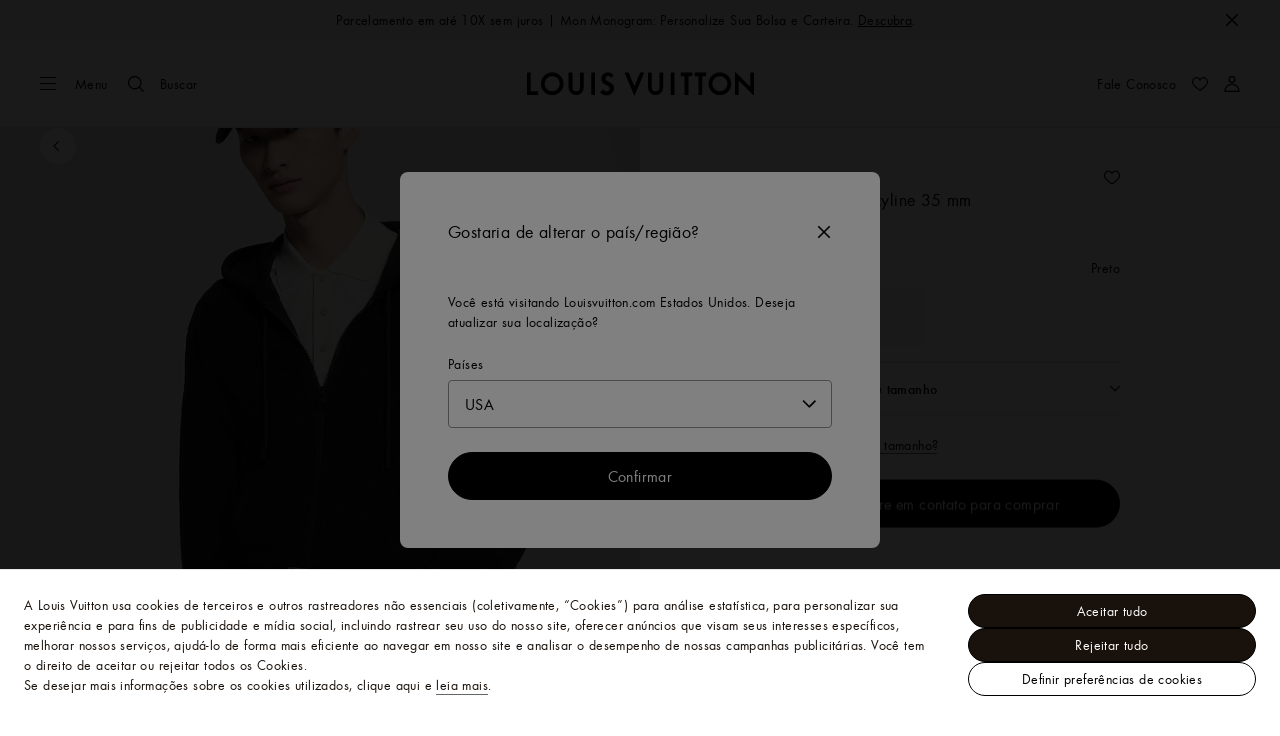

--- FILE ---
content_type: text/html;charset=utf-8
request_url: https://br.louisvuitton.com/por-br/produtos/lv-skyline-35mm-belt-nvprod4560047v/M0687U
body_size: 177235
content:
<!DOCTYPE html><html  lang="pt-BR" dir="ltr"><head><meta charset="UTF-8">
<meta name="viewport" content="width=device-width, initial-scale=1, maximum-scale=2, user-scalable=1">
<title>Cinto LV Skyline 35 mm - Acessórios | LOUIS VUITTON ®</title>
<link rel="preconnect" href="https://api.louisvuitton.com" crossorigin="anonymous">
<style>/*! normalize.css v8.0.1 | MIT License | github.com/necolas/normalize.css */html{line-height:1.15;-webkit-text-size-adjust:100%}[dir] body{margin:0}main{display:block}h1{font-size:2em}[dir] h1{margin:.67em 0}hr{box-sizing:content-box;height:0;overflow:visible}pre{font-family:monospace,monospace;font-size:1em}[dir] a{background-color:transparent}abbr[title]{text-decoration:underline;-webkit-text-decoration:underline dotted;text-decoration:underline dotted}[dir] abbr[title]{border-bottom:none}b,strong{font-weight:bolder}code,kbd,samp{font-family:monospace,monospace;font-size:1em}small{font-size:80%}sub,sup{font-size:75%;line-height:0;position:relative;vertical-align:baseline}sub{bottom:-.25em}sup{top:-.5em}[dir] img{border-style:none}button,input,optgroup,select,textarea{font-family:inherit;font-size:100%;line-height:1.15}[dir] button,[dir] input,[dir] optgroup,[dir] select,[dir] textarea{margin:0}button,input{overflow:visible}button,select{text-transform:none}[type=button],[type=reset],[type=submit],button{-webkit-appearance:button}[dir] [type=button]::-moz-focus-inner,[dir] [type=reset]::-moz-focus-inner,[dir] [type=submit]::-moz-focus-inner,[dir] button::-moz-focus-inner{border-style:none;padding:0}[type=button]:-moz-focusring,[type=reset]:-moz-focusring,[type=submit]:-moz-focusring,button:-moz-focusring{outline:1px dotted ButtonText}[dir] fieldset{padding:.35em .75em .625em}legend{box-sizing:border-box;color:inherit;display:table;max-width:100%;white-space:normal}[dir] legend{padding:0}progress{vertical-align:baseline}textarea{overflow:auto}[type=checkbox],[type=radio]{box-sizing:border-box}[dir] [type=checkbox],[dir] [type=radio]{padding:0}[type=number]::-webkit-inner-spin-button,[type=number]::-webkit-outer-spin-button{height:auto}[type=search]{-webkit-appearance:textfield;outline-offset:-2px}[type=search]::-webkit-search-decoration{-webkit-appearance:none}::-webkit-file-upload-button{-webkit-appearance:button;font:inherit}details{display:block}summary{display:list-item}[hidden],template{display:none}</style>
<style>.vc-base-icon{display:inline-block;stroke:currentColor;stroke-width:2;fill:none}.vc-header{display:grid;grid-gap:4px;align-items:center;height:30px}[dir] .vc-header{margin-top:10px;padding-left:10px;padding-right:10px}.vc-header.is-lg{font-size:var(--vc-text-lg)}.vc-header.is-xl{font-size:var(--vc-text-xl)}.vc-header.is-2xl{font-size:var(--vc-text-2xl)}.vc-header .vc-next,.vc-header .vc-prev,.vc-header .vc-title{align-items:center;display:flex;grid-row:1;pointer-events:auto;-webkit-user-select:none;-moz-user-select:none;user-select:none}[dir] .vc-header .vc-next,[dir] .vc-header .vc-prev,[dir] .vc-header .vc-title{border:0;border-radius:var(--vc-rounded);cursor:pointer}.vc-header .vc-title{color:var(--vc-header-title-color);font-weight:var(--vc-font-semibold);grid-column:title;line-height:30px;white-space:nowrap}[dir] .vc-header .vc-title{margin:0;padding:0 8px}.vc-header .vc-title:hover{opacity:.75}.vc-header .vc-arrow{align-items:center;color:var(--vc-header-arrow-color);display:flex;height:30px;justify-content:center;width:28px}[dir] .vc-header .vc-arrow{margin:0;padding:0}[dir] .vc-header .vc-arrow:hover{background:var(--vc-header-arrow-hover-bg)}.vc-header .vc-arrow:disabled{opacity:.25;pointer-events:none}.vc-header .vc-prev{grid-column:prev}.vc-header .vc-next{grid-column:next}.vc-day{min-height:32px;position:relative;z-index:1}.vc-monthly .is-not-in-month *{opacity:0;pointer-events:none}.vc-day-layer{bottom:0;pointer-events:none;position:absolute;top:0}[dir] .vc-day-layer{left:0;right:0}.vc-day-box-center-center{align-items:center;display:flex;justify-content:center}[dir] .vc-day-box-center-center{transform-origin:50% 50%}.vc-day-box-left-center{align-items:center;display:flex;justify-content:flex-start}[dir=ltr] .vc-day-box-left-center{transform-origin:0 50%}[dir=rtl] .vc-day-box-left-center{transform-origin:100% 50%}.vc-day-box-right-center{align-items:center;display:flex;justify-content:flex-end}[dir=ltr] .vc-day-box-right-center{transform-origin:100% 50%}[dir=rtl] .vc-day-box-right-center{transform-origin:0 50%}.vc-day-box-center-bottom{align-items:flex-end;display:flex;justify-content:center}.vc-day-content{align-items:center;display:flex;font-size:var(--vc-text-sm);font-weight:var(--vc-font-medium);height:28px;justify-content:center;line-height:28px;-webkit-user-select:none;-moz-user-select:none;user-select:none;width:28px}[dir] .vc-day-content{border-radius:var(--vc-rounded-full);cursor:pointer}[dir] .vc-day-content:hover{background-color:var(--vc-day-content-hover-bg)}.vc-day-content.vc-disabled{color:var(--vc-day-content-disabled-color)}.vc-content:not(.vc-base){color:var(--vc-content-color);font-weight:var(--vc-font-bold)}.vc-highlights{overflow:hidden;pointer-events:none;z-index:-1}.vc-highlight{height:28px;width:28px}.vc-highlight.vc-highlight-base-start{width:50%!important}[dir] .vc-highlight.vc-highlight-base-start{border-radius:0!important}[dir=ltr] .vc-highlight.vc-highlight-base-start{border-right-width:0!important}[dir=rtl] .vc-highlight.vc-highlight-base-start{border-left-width:0!important}.vc-highlight.vc-highlight-base-end{width:50%!important}[dir] .vc-highlight.vc-highlight-base-end{border-radius:0!important}[dir=ltr] .vc-highlight.vc-highlight-base-end{border-left-width:0!important}[dir=rtl] .vc-highlight.vc-highlight-base-end{border-right-width:0!important}.vc-highlight.vc-highlight-base-middle{width:100%}[dir] .vc-highlight.vc-highlight-base-middle{border-left-width:0!important;border-radius:0!important;border-right-width:0!important;margin:0 -1px}[dir] .vc-highlight-bg-none,[dir] .vc-highlight-bg-outline{background-color:var(--vc-highlight-outline-bg);border:2px solid;border-color:var(--vc-highlight-outline-border);border-radius:var(--vc-rounded-full)}[dir] .vc-highlight-bg-light{background-color:var(--vc-highlight-light-bg);border-radius:var(--vc-rounded-full)}[dir] .vc-highlight-bg-solid{background-color:var(--vc-highlight-solid-bg);border-radius:var(--vc-rounded-full)}.vc-highlight-content-none,.vc-highlight-content-outline{color:var(--vc-highlight-outline-content-color);font-weight:var(--vc-font-bold)}.vc-highlight-content-light{color:var(--vc-highlight-light-content-color);font-weight:var(--vc-font-bold)}.vc-highlight-content-solid{color:var(--vc-highlight-solid-content-color);font-weight:var(--vc-font-bold)}.vc-dots{align-items:center;display:flex;justify-content:center}.vc-dot{height:5px;width:5px}[dir] .vc-dot{border-radius:9999px;transition:var(--vc-day-content-transition)}[dir=ltr] .vc-dot:not(:last-child){margin-right:3px}[dir=rtl] .vc-dot:not(:last-child){margin-left:3px}.vc-bars{align-items:center;display:flex;justify-content:flex-start;width:75%}.vc-bar{flex-grow:1;height:3px}[dir] .vc-bar{transition:var(--vc-day-content-transition)}[dir] .vc-dot{background-color:var(--vc-dot-bg)}[dir] .vc-bar{background-color:var(--vc-bar-bg)}.vc-pane{min-width:250px}.vc-weeknumber{align-items:center;display:flex;justify-content:center;position:absolute}[dir=ltr] .vc-weeknumber.is-left{left:calc(var(--vc-weeknumber-offset-inside)*-1)}[dir=ltr] .vc-weeknumber.is-right,[dir=rtl] .vc-weeknumber.is-left{right:calc(var(--vc-weeknumber-offset-inside)*-1)}[dir=rtl] .vc-weeknumber.is-right{left:calc(var(--vc-weeknumber-offset-inside)*-1)}[dir=ltr] .vc-weeknumber.is-left-outside{left:calc(var(--vc-weeknumber-offset-outside)*-1)}[dir=ltr] .vc-weeknumber.is-right-outside,[dir=rtl] .vc-weeknumber.is-left-outside{right:calc(var(--vc-weeknumber-offset-outside)*-1)}[dir=rtl] .vc-weeknumber.is-right-outside{left:calc(var(--vc-weeknumber-offset-outside)*-1)}.vc-weeknumber-content{align-items:center;color:var(--vc-weeknumber-color);display:flex;font-size:var(--vc-text-xs);font-style:italic;font-weight:var(--vc-font-medium);height:28px;justify-content:center;-webkit-user-select:none;-moz-user-select:none;user-select:none;width:28px}[dir] .vc-weeknumber-content{margin-top:2px}.vc-weeks{position:relative;-webkit-overflow-scrolling:touch;min-width:232px}[dir] .vc-weeks{padding:6px}[dir=ltr] .vc-weeks.vc-show-weeknumbers-left{margin-left:var(--vc-weeknumber-offset-inside)}[dir=ltr] .vc-weeks.vc-show-weeknumbers-right,[dir=rtl] .vc-weeks.vc-show-weeknumbers-left{margin-right:var(--vc-weeknumber-offset-inside)}[dir=rtl] .vc-weeks.vc-show-weeknumbers-right{margin-left:var(--vc-weeknumber-offset-inside)}.vc-weekday{color:var(--vc-weekday-color);font-size:var(--vc-text-sm);font-weight:var(--vc-font-bold);line-height:14px;-webkit-user-select:none;-moz-user-select:none;user-select:none}[dir] .vc-weekday{cursor:default;padding-bottom:8px;padding-top:4px;text-align:center}.vc-week,.vc-weekdays{display:grid;grid-template-columns:repeat(7,1fr);position:relative}.vc-popover-content-wrapper{--popover-horizontal-content-offset:8px;--popover-vertical-content-offset:10px;--popover-caret-horizontal-offset:18px;--popover-caret-vertical-offset:8px;display:block;outline:none;position:absolute;z-index:10}.vc-popover-content-wrapper:not(.is-interactive){pointer-events:none}.vc-popover-content{color:var(--vc-popover-content-color);font-weight:var(--vc-font-medium);outline:none;position:relative;z-index:10}[dir] .vc-popover-content{background-color:var(--vc-popover-content-bg);border:1px solid;border-color:var(--vc-popover-content-border);border-radius:var(--vc-rounded-lg);box-shadow:var(--vc-shadow-lg);padding:4px}[dir] .vc-popover-content.direction-bottom{margin-top:var(--popover-vertical-content-offset)}[dir] .vc-popover-content.direction-top{margin-bottom:var(--popover-vertical-content-offset)}[dir=ltr] .vc-popover-content.direction-left{margin-right:var(--popover-horizontal-content-offset)}[dir=ltr] .vc-popover-content.direction-right,[dir=rtl] .vc-popover-content.direction-left{margin-left:var(--popover-horizontal-content-offset)}[dir=rtl] .vc-popover-content.direction-right{margin-right:var(--popover-horizontal-content-offset)}.vc-popover-caret{content:"";display:block;height:12px;position:absolute;width:12px;z-index:-1}[dir] .vc-popover-caret{background-color:inherit;border-top:inherit}[dir=ltr] .vc-popover-caret{border-left:inherit}[dir=rtl] .vc-popover-caret{border-right:inherit}.vc-popover-caret.direction-bottom{top:0}[dir=ltr] .vc-popover-caret.direction-bottom.align-left{transform:translateY(-50%) rotate(45deg)}[dir=rtl] .vc-popover-caret.direction-bottom.align-left{transform:translateY(-50%) rotate(-45deg)}[dir=ltr] .vc-popover-caret.direction-bottom.align-center{transform:translate(-50%) translateY(-50%) rotate(45deg)}[dir=rtl] .vc-popover-caret.direction-bottom.align-center{transform:translate(50%) translateY(-50%) rotate(-45deg)}[dir=ltr] .vc-popover-caret.direction-bottom.align-right{transform:translateY(-50%) rotate(45deg)}[dir=rtl] .vc-popover-caret.direction-bottom.align-right{transform:translateY(-50%) rotate(-45deg)}.vc-popover-caret.direction-top{top:100%}[dir=ltr] .vc-popover-caret.direction-top.align-left{transform:translateY(-50%) rotate(-135deg)}[dir=rtl] .vc-popover-caret.direction-top.align-left{transform:translateY(-50%) rotate(135deg)}[dir=ltr] .vc-popover-caret.direction-top.align-center{transform:translate(-50%) translateY(-50%) rotate(-135deg)}[dir=rtl] .vc-popover-caret.direction-top.align-center{transform:translate(50%) translateY(-50%) rotate(135deg)}[dir=ltr] .vc-popover-caret.direction-top.align-right{transform:translateY(-50%) rotate(-135deg)}[dir=rtl] .vc-popover-caret.direction-top.align-right{transform:translateY(-50%) rotate(135deg)}[dir=ltr] .vc-popover-caret.direction-left{left:100%}[dir=rtl] .vc-popover-caret.direction-left{right:100%}[dir=ltr] .vc-popover-caret.direction-left.align-top{transform:translate(-50%) rotate(135deg)}[dir=rtl] .vc-popover-caret.direction-left.align-top{transform:translate(50%) rotate(-135deg)}[dir=ltr] .vc-popover-caret.direction-left.align-middle{transform:translateY(-50%) translate(-50%) rotate(135deg)}[dir=rtl] .vc-popover-caret.direction-left.align-middle{transform:translateY(-50%) translate(50%) rotate(-135deg)}[dir=ltr] .vc-popover-caret.direction-left.align-bottom{transform:translate(-50%) rotate(135deg)}[dir=rtl] .vc-popover-caret.direction-left.align-bottom{transform:translate(50%) rotate(-135deg)}[dir=ltr] .vc-popover-caret.direction-right{left:0}[dir=rtl] .vc-popover-caret.direction-right{right:0}[dir=ltr] .vc-popover-caret.direction-right.align-top{transform:translate(-50%) rotate(-45deg)}[dir=rtl] .vc-popover-caret.direction-right.align-top{transform:translate(50%) rotate(45deg)}[dir=ltr] .vc-popover-caret.direction-right.align-middle{transform:translateY(-50%) translate(-50%) rotate(-45deg)}[dir=rtl] .vc-popover-caret.direction-right.align-middle{transform:translateY(-50%) translate(50%) rotate(45deg)}[dir=ltr] .vc-popover-caret.direction-right.align-bottom{transform:translate(-50%) rotate(-45deg)}[dir=rtl] .vc-popover-caret.direction-right.align-bottom{transform:translate(50%) rotate(45deg)}[dir=ltr] .vc-popover-caret.align-left{left:var(--popover-caret-horizontal-offset)}[dir=rtl] .vc-popover-caret.align-left{right:var(--popover-caret-horizontal-offset)}[dir=ltr] .vc-popover-caret.align-center{left:50%}[dir=rtl] .vc-popover-caret.align-center{right:50%}[dir=ltr] .vc-popover-caret.align-right{right:var(--popover-caret-horizontal-offset)}[dir=rtl] .vc-popover-caret.align-right{left:var(--popover-caret-horizontal-offset)}.vc-popover-caret.align-top{top:var(--popover-caret-vertical-offset)}.vc-popover-caret.align-middle{top:50%}.vc-popover-caret.align-bottom{bottom:var(--popover-caret-vertical-offset)}.vc-nav-header{display:flex;justify-content:space-between}.vc-nav-arrow,.vc-nav-item,.vc-nav-title{font-size:var(--vc-text-sm);-webkit-user-select:none;-moz-user-select:none;user-select:none;white-space:nowrap}[dir] .vc-nav-arrow,[dir] .vc-nav-item,[dir] .vc-nav-title{border:0;border-radius:var(--vc-rounded);cursor:pointer;margin:0}[dir] .vc-nav-arrow:hover,[dir] .vc-nav-item:hover,[dir] .vc-nav-title:hover{background-color:var(--vc-nav-hover-bg)}.vc-nav-arrow:disabled,.vc-nav-item:disabled,.vc-nav-title:disabled{opacity:.25;pointer-events:none}.vc-nav-title{color:var(--vc-nav-title-color);font-weight:var(--vc-font-bold);height:30px;line-height:var(--vc-leading-snug)}[dir] .vc-nav-title{padding:0 6px}.vc-nav-arrow{align-items:center;color:var(--vc-header-arrow-color);display:flex;height:30px;justify-content:center;width:26px}[dir] .vc-nav-arrow{padding:0}.vc-nav-items{display:grid;grid-template-columns:repeat(3,1fr);grid-row-gap:2px;grid-column-gap:5px}[dir] .vc-nav-items{margin-top:2px}.vc-nav-item{font-weight:var(--vc-font-semibold);line-height:var(--vc-leading-snug);width:48px}[dir] .vc-nav-item{padding:6px 0;text-align:center}.vc-nav-item.is-active{color:var(--vc-nav-item-active-color);font-weight:var(--vc-font-bold)}[dir] .vc-nav-item.is-active{background-color:var(--vc-nav-item-active-bg)}[dir] .vc-nav-item.is-active:not(:focus){box-shadow:var(--vc-nav-item-active-box-shadow)}.vc-nav-item.is-current{color:var(--vc-nav-item-current-color)}.vc-day-popover-row{align-items:center;display:flex}[dir] .vc-day-popover-row{transition:var(--vc-day-content-transition)}.vc-day-popover-row-indicator{align-items:center;display:flex;flex-grow:0;justify-content:center;width:15px}[dir] .vc-day-popover-row-indicator span{transition:var(--vc-day-content-transition)}.vc-day-popover-row-label{align-items:center;display:flex;flex-grow:1;flex-wrap:none;font-size:var(--vc-text-xs);line-height:var(--vc-leading-normal);width:-moz-max-content;width:max-content}[dir] .vc-day-popover-row-label{margin-left:4px;margin-right:4px}.vc-day-popover-row-highlight{height:5px;width:8px}[dir] .vc-day-popover-row-highlight{border-radius:3px}.vc-day-popover-row-bar{height:3px;width:10px}.vc-pane-container{position:relative;width:100%}.vc-pane-container.in-transition{overflow:hidden}.vc-pane-layout{display:grid}.vc-pane-header-wrapper{pointer-events:none;position:absolute;top:0;width:100%}.vc-day-popover-container{font-size:var(--vc-text-xs);font-weight:var(--vc-font-medium)}.vc-day-popover-header{color:var(--vc-day-popover-header-color);font-size:var(--vc-text-xs);font-weight:var(--vc-font-semibold)}[dir] .vc-day-popover-header{text-align:center}.vc-base-select{position:relative}.vc-base-select select{-webkit-appearance:none;-moz-appearance:none;appearance:none;color:var(--vc-select-color);display:block;font-size:var(--vc-text-base);font-weight:var(--vc-font-medium);height:30px;line-height:var(--leading-none);text-indent:0;width:-moz-max-content;width:max-content}[dir] .vc-base-select select{background-color:transparent;background-image:none;border-radius:var(--vc-rounded);cursor:pointer;margin:0;padding:0 4px;text-align:center}[dir] .vc-base-select select:hover{background-color:var(--vc-select-hover-bg)}[dir=ltr] .vc-base-select select.vc-has-icon{padding:0 24px 0 10px}[dir=rtl] .vc-base-select select.vc-has-icon{padding:0 10px 0 24px}.vc-base-select select.vc-small{font-size:var(--vc-text-sm)}[dir] .vc-base-select select.vc-small.vc-has-icon{padding:0 20px 0 8}[dir=ltr] .vc-base-select select.vc-align-left{text-align:left}[dir=ltr] .vc-base-select select.vc-align-right,[dir=rtl] .vc-base-select select.vc-align-left{text-align:right}[dir=rtl] .vc-base-select select.vc-align-right{text-align:left}.vc-base-select .vc-base-icon{opacity:.6;pointer-events:none;position:absolute;top:6px}[dir=ltr] .vc-base-select .vc-base-icon{right:4px}[dir=rtl] .vc-base-select .vc-base-icon{left:4px}.vc-time-picker{align-items:center;display:flex;flex-direction:column}[dir] .vc-time-picker{padding:8px 4px}.vc-time-picker.vc-invalid{opacity:.5;pointer-events:none}[dir] .vc-time-picker.vc-attached{border-top:1px solid var(--vc-time-picker-border)}[dir] .vc-time-picker>*+*{margin-top:4px}.vc-time-header{align-items:center;display:flex;font-size:var(--vc-text-sm);font-weight:var(--vc-font-semibold);line-height:21px;text-transform:uppercase}[dir] .vc-time-header{margin-top:-4px;padding-left:4px;padding-right:4px}.vc-time-select-group{align-items:center;display:inline-flex}[dir] .vc-time-select-group{background:var(--vc-time-select-group-bg);border:1px solid var(--vc-time-select-group-border);border-radius:var(--vc-rounded-md);padding:0 4px}.vc-time-select-group .vc-base-icon{color:var(--vc-time-select-group-icon-color)}[dir=ltr] .vc-time-select-group .vc-base-icon{margin-right:4px}[dir=rtl] .vc-time-select-group .vc-base-icon{margin-left:4px}.vc-time-weekday{color:var(--vc-time-weekday-color);letter-spacing:var(--tracking-wide)}.vc-time-month{color:var(--vc-time-month-color)}[dir=ltr] .vc-time-month{margin-left:8px}[dir=rtl] .vc-time-month{margin-right:8px}.vc-time-day{color:var(--vc-time-day-color)}[dir=ltr] .vc-time-day{margin-left:4px}[dir=rtl] .vc-time-day{margin-right:4px}.vc-time-year{color:var(--vc-time-year-color)}[dir=ltr] .vc-time-year{margin-left:8px}[dir=rtl] .vc-time-year{margin-right:8px}[dir=ltr] .vc-time-colon{margin:0 1px 2px 2px}[dir=rtl] .vc-time-colon{margin:0 2px 2px 1px}[dir=ltr] .vc-time-decimal{margin:0 0 0 1px}[dir=rtl] .vc-time-decimal{margin:0 1px 0 0}[dir] .vc-none-enter-active,[dir] .vc-none-leave-active{transition-duration:0s}.vc-fade-enter-active,.vc-fade-leave-active,.vc-slide-down-enter-active,.vc-slide-down-leave-active,.vc-slide-fade-enter-active,.vc-slide-fade-leave-active,.vc-slide-left-enter-active,.vc-slide-left-leave-active,.vc-slide-right-enter-active,.vc-slide-right-leave-active,.vc-slide-up-enter-active,.vc-slide-up-leave-active{backface-visibility:hidden;pointer-events:none;transition:transform var(--vc-slide-duration) var(--vc-slide-timing),opacity var(--vc-slide-duration) var(--vc-slide-timing)}[dir] .vc-fade-enter-active,[dir] .vc-fade-leave-active,[dir] .vc-slide-down-enter-active,[dir] .vc-slide-down-leave-active,[dir] .vc-slide-fade-enter-active,[dir] .vc-slide-fade-leave-active,[dir] .vc-slide-left-enter-active,[dir] .vc-slide-left-leave-active,[dir] .vc-slide-right-enter-active,[dir] .vc-slide-right-leave-active,[dir] .vc-slide-up-enter-active,[dir] .vc-slide-up-leave-active{transition:transform var(--vc-slide-duration) var(--vc-slide-timing),opacity var(--vc-slide-duration) var(--vc-slide-timing)}.vc-fade-leave-active,.vc-none-leave-active,.vc-slide-down-leave-active,.vc-slide-left-leave-active,.vc-slide-right-leave-active,.vc-slide-up-leave-active{position:absolute!important;width:100%}.vc-fade-enter-from,.vc-fade-leave-to,.vc-none-enter-from,.vc-none-leave-to,.vc-slide-down-enter-from,.vc-slide-down-leave-to,.vc-slide-fade-enter-from,.vc-slide-fade-leave-to,.vc-slide-left-enter-from,.vc-slide-left-leave-to,.vc-slide-right-enter-from,.vc-slide-right-leave-to,.vc-slide-up-enter-from,.vc-slide-up-leave-to{opacity:0}[dir] .vc-slide-fade-enter-from.direction-left,[dir] .vc-slide-fade-leave-to.direction-left,[dir] .vc-slide-left-enter-from,[dir] .vc-slide-right-leave-to{transform:translate(var(--vc-slide-translate))}[dir=ltr] .vc-slide-fade-enter-from.direction-right,[dir=ltr] .vc-slide-fade-leave-to.direction-right,[dir=ltr] .vc-slide-left-leave-to,[dir=ltr] .vc-slide-right-enter-from{transform:translate(calc(var(--vc-slide-translate)*-1))}[dir=rtl] .vc-slide-fade-enter-from.direction-right,[dir=rtl] .vc-slide-fade-leave-to.direction-right,[dir=rtl] .vc-slide-left-leave-to,[dir=rtl] .vc-slide-right-enter-from{transform:translate(calc((-1*var(--vc-slide-translate))*-1))}[dir] .vc-slide-down-leave-to,[dir] .vc-slide-fade-enter-from.direction-top,[dir] .vc-slide-fade-leave-to.direction-top,[dir] .vc-slide-up-enter-from{transform:translateY(var(--vc-slide-translate))}[dir] .vc-slide-down-enter-from,[dir] .vc-slide-fade-enter-from.direction-bottom,[dir] .vc-slide-fade-leave-to.direction-bottom,[dir] .vc-slide-up-leave-to{transform:translateY(calc(var(--vc-slide-translate)*-1))}:root{--vc-white:#fff;--vc-black:#000;--vc-gray-50:#f8fafc;--vc-gray-100:#f1f5f9;--vc-gray-200:#e2e8f0;--vc-gray-300:#cbd5e1;--vc-gray-400:#94a3b8;--vc-gray-500:#64748b;--vc-gray-600:#475569;--vc-gray-700:#334155;--vc-gray-800:#1e293b;--vc-gray-900:#0f172a;--vc-font-family:BlinkMacSystemFont,-apple-system,"Segoe UI","Roboto","Oxygen","Ubuntu","Cantarell","Fira Sans","Droid Sans","Helvetica Neue","Helvetica","Arial",sans-serif;--vc-font-normal:400;--vc-font-medium:500;--vc-font-semibold:600;--vc-font-bold:700;--vc-text-2xs:10px;--vc-text-xs:12px;--vc-text-sm:14px;--vc-text-base:16px;--vc-text-lg:18px;--vc-text-xl:20px;--vc-text-2xl:24px;--vc-leading-none:1;--vc-leading-tight:1.25;--vc-leading-snug:1.375;--vc-leading-normal:1.5;--vc-rounded:.25rem;--vc-rounded-md:.375rem;--vc-rounded-lg:.5rem;--vc-rounded-full:9999px;--vc-shadow:0 1px 3px 0 rgba(0,0,0,.1),0 1px 2px 0 rgba(0,0,0,.06);--vc-shadow-lg:0 10px 15px -3px rgba(0,0,0,.1),0 4px 6px -2px rgba(0,0,0,.05);--vc-shadow-inner:inset 0 2px 4px 0 rgba(0,0,0,.06);--vc-slide-translate:22px;--vc-slide-duration:.15s;--vc-slide-timing:ease;--vc-day-content-transition:all .13s ease-in;--vc-weeknumber-offset-inside:26px;--vc-weeknumber-offset-outside:34px}.vc-gray{--vc-accent-50:var(--vc-gray-50);--vc-accent-100:var(--vc-gray-100);--vc-accent-200:var(--vc-gray-200);--vc-accent-300:var(--vc-gray-300);--vc-accent-400:var(--vc-gray-400);--vc-accent-500:var(--vc-gray-500);--vc-accent-600:var(--vc-gray-600);--vc-accent-700:var(--vc-gray-700);--vc-accent-800:var(--vc-gray-800);--vc-accent-900:var(--vc-gray-900)}.vc-red{--vc-accent-50:#fef2f2;--vc-accent-100:#fee2e2;--vc-accent-200:#fecaca;--vc-accent-300:#fca5a5;--vc-accent-400:#f87171;--vc-accent-500:#ef4444;--vc-accent-600:#dc2626;--vc-accent-700:#b91c1c;--vc-accent-800:#991b1b;--vc-accent-900:#7f1d1d}.vc-orange{--vc-accent-50:#fff7ed;--vc-accent-100:#ffedd5;--vc-accent-200:#fed7aa;--vc-accent-300:#fdba74;--vc-accent-400:#fb923c;--vc-accent-500:#f97316;--vc-accent-600:#ea580c;--vc-accent-700:#c2410c;--vc-accent-800:#9a3412;--vc-accent-900:#7c2d12}.vc-yellow{--vc-accent-50:#fefce8;--vc-accent-100:#fef9c3;--vc-accent-200:#fef08a;--vc-accent-300:#fde047;--vc-accent-400:#facc15;--vc-accent-500:#eab308;--vc-accent-600:#ca8a04;--vc-accent-700:#a16207;--vc-accent-800:#854d0e;--vc-accent-900:#713f12}.vc-green{--vc-accent-50:#f0fdf4;--vc-accent-100:#dcfce7;--vc-accent-200:#bbf7d0;--vc-accent-300:#86efac;--vc-accent-400:#4ade80;--vc-accent-500:#22c55e;--vc-accent-600:#16a34a;--vc-accent-700:#15803d;--vc-accent-800:#166534;--vc-accent-900:#14532d}.vc-teal{--vc-accent-50:#f0fdfa;--vc-accent-100:#ccfbf1;--vc-accent-200:#99f6e4;--vc-accent-300:#5eead4;--vc-accent-400:#2dd4bf;--vc-accent-500:#14b8a6;--vc-accent-600:#0d9488;--vc-accent-700:#0f766e;--vc-accent-800:#115e59;--vc-accent-900:#134e4a}.vc-blue{--vc-accent-50:#eff6ff;--vc-accent-100:#dbeafe;--vc-accent-200:#bfdbfe;--vc-accent-300:#93c5fd;--vc-accent-400:#60a5fa;--vc-accent-500:#3b82f6;--vc-accent-600:#2563eb;--vc-accent-700:#1d4ed8;--vc-accent-800:#1e40af;--vc-accent-900:#1e3a8a}.vc-indigo{--vc-accent-50:#eef2ff;--vc-accent-100:#e0e7ff;--vc-accent-200:#c7d2fe;--vc-accent-300:#a5b4fc;--vc-accent-400:#818cf8;--vc-accent-500:#6366f1;--vc-accent-600:#4f46e5;--vc-accent-700:#4338ca;--vc-accent-800:#3730a3;--vc-accent-900:#312e81}.vc-purple{--vc-accent-50:#faf5ff;--vc-accent-100:#f3e8ff;--vc-accent-200:#e9d5ff;--vc-accent-300:#d8b4fe;--vc-accent-400:#c084fc;--vc-accent-500:#a855f7;--vc-accent-600:#9333ea;--vc-accent-700:#7e22ce;--vc-accent-800:#6b21a8;--vc-accent-900:#581c87}.vc-pink{--vc-accent-50:#fdf2f8;--vc-accent-100:#fce7f3;--vc-accent-200:#fbcfe8;--vc-accent-300:#f9a8d4;--vc-accent-400:#f472b6;--vc-accent-500:#ec4899;--vc-accent-600:#db2777;--vc-accent-700:#be185d;--vc-accent-800:#9d174d;--vc-accent-900:#831843}.vc-focus:focus-within{outline:0}[dir] .vc-focus:focus-within{box-shadow:var(--vc-focus-ring)}.vc-light{--vc-color:var(--vc-gray-900);--vc-bg:var(--vc-white);--vc-border:var(--vc-gray-300);--vc-hover-bg:rgba(204,214,224,.3);--vc-focus-ring:0 0 0 2px rgba(59,131,246,.4);--vc-header-arrow-color:var(--vc-gray-500);--vc-header-arrow-hover-bg:var(--vc-gray-200);--vc-header-title-color:var(--vc-gray-900);--vc-weekday-color:var(--vc-gray-500);--vc-weeknumber-color:var(--vc-gray-400);--vc-nav-hover-bg:var(--vc-gray-200);--vc-nav-title-color:var(--vc-gray-900);--vc-nav-item-hover-box-shadow:none;--vc-nav-item-active-color:var(--vc-white);--vc-nav-item-active-bg:var(--vc-accent-500);--vc-nav-item-active-box-shadow:var(--vc-shadow);--vc-nav-item-current-color:var(--vc-accent-600);--vc-day-popover-container-color:var(--vc-white);--vc-day-popover-container-bg:var(--vc-gray-800);--vc-day-popover-container-border:var(--vc-gray-700);--vc-day-popover-header-color:var(--vc-gray-700);--vc-popover-content-color:var(--vc-gray-900);--vc-popover-content-bg:var(--vc-gray-50);--vc-popover-content-border:var(--vc-gray-300);--vc-time-picker-border:var(--vc-gray-300);--vc-time-weekday-color:var(--vc-gray-700);--vc-time-month-color:var(--vc-accent-600);--vc-time-day-color:var(--vc-accent-600);--vc-time-year-color:var(--vc-gray-500);--vc-time-select-group-bg:var(--vc-gray-50);--vc-time-select-group-border:var(--vc-gray-300);--vc-time-select-group-icon-color:var(--vc-accent-500);--vc-select-color:var(--vc-gray-900);--vc-select-bg:var(--vg-gray-50);--vc-select-hover-bg:var(--vc-gray-100);--vc-select-border:var(--vc-gray-300);--vc-day-content-hover-bg:var(--vc-hover-bg);--vc-day-content-disabled-color:var(--vc-gray-400)}.vc-light .vc-attr,.vc-light.vc-attr{--vc-content-color:var(--vc-accent-600);--vc-highlight-outline-bg:var(--vc-white);--vc-highlight-outline-border:var(--vc-accent-600);--vc-highlight-outline-content-color:var(--vc-accent-700);--vc-highlight-light-bg:var(--vc-accent-200);--vc-highlight-light-content-color:var(--vc-accent-900);--vc-highlight-solid-bg:var(--vc-accent-600);--vc-highlight-solid-content-color:var(--vc-white);--vc-dot-bg:var(--vc-accent-600);--vc-bar-bg:var(--vc-accent-600)}.vc-dark{--vc-color:var(--vc-white);--vc-bg:var(--vc-gray-900);--vc-border:var(--vc-gray-700);--vc-hover-bg:rgba(114,129,151,.3);--vc-focus-ring:0 0 0 2px rgba(59,130,246,.7);--vc-header-arrow-color:var(--vc-gray-300);--vc-header-arrow-hover-bg:var(--vc-gray-800);--vc-header-title-color:var(--vc-gray-100);--vc-weekday-color:var(--vc-accent-200);--vc-weeknumber-color:var(--vc-gray-500);--vc-nav-hover-bg:var(--vc-gray-700);--vc-nav-title-color:var(--vc-gray-100);--vc-nav-item-hover-box-shadow:none;--vc-nav-item-active-color:var(--vc-white);--vc-nav-item-active-bg:var(--vc-accent-500);--vc-nav-item-active-box-shadow:none;--vc-nav-item-current-color:var(--vc-accent-400);--vc-day-popover-container-color:var(--vc-gray-800);--vc-day-popover-container-bg:var(--vc-white);--vc-day-popover-container-border:var(--vc-gray-100);--vc-day-popover-header-color:var(--vc-gray-300);--vc-popover-content-color:var(--vc-white);--vc-popover-content-bg:var(--vc-gray-800);--vc-popover-content-border:var(--vc-gray-700);--vc-time-picker-border:var(--vc-gray-700);--vc-time-weekday-color:var(--vc-gray-400);--vc-time-month-color:var(--vc-accent-400);--vc-time-day-color:var(--vc-accent-400);--vc-time-year-color:var(--vc-gray-500);--vc-time-select-group-bg:var(--vc-gray-700);--vc-time-select-group-border:var(--vc-gray-500);--vc-time-select-group-icon-color:var(--vc-accent-400);--vc-select-color:var(--vc-gray-200);--vc-select-bg:var(--vc-gray-700);--vc-select-hover-bg:var(--vc-gray-600);--vc-select-border:var(--vc-gray-500);--vc-day-content-hover-bg:var(--vc-hover-bg);--vc-day-content-disabled-color:var(--vc-gray-600)}.vc-dark .vc-attr,.vc-dark.vc-attr{--vc-content-color:var(--vc-accent-500);--vc-highlight-outline-bg:var(--vc-gray-900);--vc-highlight-outline-border:var(--vc-accent-300);--vc-highlight-outline-content-color:var(--vc-accent-200);--vc-highlight-light-bg:var(--vc-accent-800);--vc-highlight-light-content-color:var(--vc-accent-100);--vc-highlight-solid-bg:var(--vc-accent-500);--vc-highlight-solid-content-color:var(--vc-white);--vc-dot-bg:var(--vc-accent-500);--vc-bar-bg:var(--vc-accent-500)}.vc-container{color:var(--vc-color);display:inline-flex;font-family:var(--vc-font-family);height:-moz-max-content;height:max-content;position:relative;width:-moz-max-content;width:max-content;-webkit-font-smoothing:antialiased;-moz-osx-font-smoothing:grayscale;-webkit-tap-highlight-color:transparent}[dir] .vc-container{background-color:var(--vc-bg)}.vc-container,.vc-container *{box-sizing:border-box}.vc-container :focus,.vc-container:focus{outline:none}[dir] .vc-container .vc-container{border:none}[dir] .vc-bordered{border:1px solid;border-color:var(--vc-border);border-radius:var(--vc-rounded-lg)}.vc-expanded{min-width:100%}[dir] .vc-transparent{background-color:transparent}[dir] .vc-date-picker-content{background-color:var(--vc-bg);padding:0}[dir] .vc-date-picker-content .vc-container{border:0}</style>
<style>@charset "UTF-8";:root{--vh:1vh;--banner-height:0px;--focus-outline-offset:1px;--product-picture-background:url([data-uri])}.lv-list{list-style:none}[dir] .lv-list{margin:0;padding:0}.lv-gutters{box-sizing:border-box}[dir] .lv-gutters{padding-left:6.4vw;padding-right:6.4vw}@media screen and (min-width:48rem){[dir] .lv-gutters{padding-left:3.125vw;padding-right:3.125vw}}@media screen and (min-width:64rem){[dir] .lv-gutters{padding-left:4.6875vw;padding-right:4.6875vw}}@media screen and (min-width:90rem){[dir] .lv-gutters{padding-left:8.3333333333vw;padding-right:8.3333333333vw}}.lv-gutters-small{box-sizing:border-box}[dir] .lv-gutters-small{padding-left:6.4vw;padding-right:6.4vw}@media screen and (min-width:48rem){[dir] .lv-gutters-small{padding-left:3.125vw;padding-right:3.125vw}}@media screen and (min-width:64rem){[dir] .lv-gutters-small{padding-left:3.125vw;padding-right:3.125vw}}@media screen and (min-width:90rem){[dir] .lv-gutters-small{padding-left:3.3333333333vw;padding-right:3.3333333333vw}}.lv-medium-only{display:none}@media screen and (min-width:48rem){.lv-medium-only{display:block}}.lv-small-only{display:block}@media screen and (min-width:48rem){.lv-small-only{display:none}}.lv-fullheight{min-height:100vh}.lv-map{width:100%}.lv-map,.lv-map>div{height:100%}.lv-sticky>*{position:fixed!important;z-index:3}[dir] .lv-sticky>*{left:0;right:0}html[dir] .nuxt-progress{left:0!important;right:auto!important}@font-face{font-display:swap;font-family:Louis Vuitton Web;font-style:normal;font-weight:300;src:url(/fonts/bin/LouisVuitton-Light.woff2) format("woff2"),url(/fonts/bin/LouisVuitton-Light.woff) format("woff")}@font-face{font-display:swap;font-family:Louis Vuitton Web;font-style:italic;font-weight:300;src:url(/fonts/bin/LouisVuitton-LightOblique.woff2) format("woff2"),url(/fonts/bin/LouisVuitton-LightOblique.woff) format("woff")}@font-face{font-display:swap;font-family:Louis Vuitton Web;font-style:normal;font-weight:400;src:url(/fonts/bin/LouisVuitton-Regular.woff2) format("woff2"),url(/fonts/bin/LouisVuitton-Regular.woff) format("woff")}@font-face{font-display:swap;font-family:Louis Vuitton Web;font-style:italic;font-weight:400;src:url(/fonts/bin/LouisVuitton-Oblique.woff2) format("woff2"),url(/fonts/bin/LouisVuitton-Oblique.woff) format("woff")}@font-face{font-display:swap;font-family:Louis Vuitton Web;font-style:normal;font-weight:500;src:url(/fonts/bin/LouisVuitton-Medium.woff2) format("woff2"),url(/fonts/bin/LouisVuitton-Medium.woff) format("woff")}@font-face{font-display:swap;font-family:Louis Vuitton Web;font-style:italic;font-weight:500;src:url(/fonts/bin/LouisVuitton-MediumOblique.woff2) format("woff2"),url(/fonts/bin/LouisVuitton-MediumOblique.woff) format("woff")}@font-face{font-display:swap;font-family:Louis Vuitton Web;font-style:normal;font-weight:600;src:url(/fonts/bin/LouisVuitton-Demi.woff2) format("woff2"),url(/fonts/bin/LouisVuitton-Demi.woff) format("woff")}@font-face{font-display:swap;font-family:Louis Vuitton Web;font-style:italic;font-weight:600;src:url(/fonts/bin/LouisVuitton-DemiOblique.woff2) format("woff2"),url(/fonts/bin/LouisVuitton-DemiOblique.woff) format("woff")}@font-face{font-display:swap;font-family:Louis Vuitton Symbols Web;font-style:normal;font-weight:600;src:url(/fonts/bin/LouisVuitton-Demi_logo.woff2) format("woff2"),url(/fonts/bin/LouisVuitton-Demi_logo.woff) format("woff")}@font-face{font-display:swap;font-family:Louis Vuitton Web;font-style:normal;font-weight:700;src:url(/fonts/bin/LouisVuitton-Bold.woff2) format("woff2"),url(/fonts/bin/LouisVuitton-Bold.woff) format("woff")}@font-face{font-display:swap;font-family:tiredOfCourier;font-style:normal;font-weight:400;src:url(/fonts/bin/tiredOfCourier.woff2) format("woff2"),url(/fonts/bin/tiredOfCourier.woff) format("woff")}@font-face{font-display:swap;font-family:CommercialScriptStd;font-style:normal;font-weight:400;src:url(/fonts/bin/CommercialScriptStd.woff2) format("woff2"),url(/fonts/bin/CommercialScriptStd.woff) format("woff")}@font-face{font-display:swap;font-family:Louis Vuitton Cyrillic;font-style:normal;font-weight:400;src:url(/fonts/bin/LouisVuitton-Cyrillic.woff2) format("woff2"),url(/fonts/bin/LouisVuitton-Cyrillic.woff) format("woff")}@font-face{font-display:swap;font-family:Louis Vuitton Cyrillic;font-style:normal;font-weight:600;src:url(/fonts/bin/LouisVuitton-CyrillicDemi.woff2) format("woff2"),url(/fonts/bin/LouisVuitton-CyrillicDemi.woff) format("woff")}@font-face{font-display:swap;font-family:Louis Vuitton Cyrillic;font-style:normal;font-weight:300;src:url(/fonts/bin/LouisVuitton-CyrillicLight.woff2) format("woff2"),url(/fonts/bin/LouisVuitton-CyrillicLight.woff) format("woff")}@font-face{font-display:swap;font-family:Louis Vuitton Arabic;font-style:normal;font-weight:300;src:url(/fonts/bin/AvenirW05-Light.woff2) format("woff2"),url(/fonts/bin/AvenirW05-Light.woff) format("woff")}@font-face{font-display:swap;font-family:Louis Vuitton Arabic;font-style:normal;font-weight:400;src:url(/fonts/bin/AvenirW05-Regular.woff2) format("woff2"),url(/fonts/bin/AvenirW05-Regular.woff) format("woff")}@font-face{font-display:swap;font-family:Louis Vuitton Arabic;font-style:normal;font-weight:500;src:url(/fonts/bin/AvenirW05-Medium.woff2) format("woff2"),url(/fonts/bin/AvenirW05-Medium.woff) format("woff")}@font-face{font-display:swap;font-family:Louis Vuitton Arabic;font-style:normal;font-weight:600;src:url(/fonts/bin/AvenirW05-Heavy.woff2) format("woff2"),url(/fonts/bin/AvenirW05-Heavy.woff) format("woff")}@font-face{font-display:swap;font-family:Louis Vuitton Arabic;font-style:normal;font-weight:700;src:url(/fonts/bin/AvenirW05-Black.woff2) format("woff2"),url(/fonts/bin/AvenirW05-Black.woff) format("woff")}@font-face{font-display:swap;font-family:Louis Vuitton Chinese;font-style:normal;font-weight:300;src:url(/fonts/bin/LouisVuitton-Light.woff2) format("woff2"),url(/fonts/bin/LouisVuitton-Light.woff) format("woff")}@font-face{font-display:swap;font-family:Louis Vuitton Chinese;font-style:italic;font-weight:300;src:url(/fonts/bin/LouisVuitton-LightOblique.woff2) format("woff2"),url(/fonts/bin/LouisVuitton-LightOblique.woff) format("woff")}@font-face{font-display:swap;font-family:Louis Vuitton Chinese;font-style:normal;font-weight:400;src:url(/fonts/bin/LouisVuitton-Regular.woff2) format("woff2"),url(/fonts/bin/LouisVuitton-Regular.woff) format("woff")}@font-face{font-display:swap;font-family:Louis Vuitton Chinese;font-style:italic;font-weight:400;src:url(/fonts/bin/LouisVuitton-Oblique.woff2) format("woff2"),url(/fonts/bin/LouisVuitton-Oblique.woff) format("woff")}@font-face{font-display:swap;font-family:Louis Vuitton Chinese;font-style:normal;font-weight:500;src:url(/fonts/bin/LouisVuitton-Medium.woff2) format("woff2"),url(/fonts/bin/LouisVuitton-Medium.woff) format("woff")}@font-face{font-display:swap;font-family:Louis Vuitton Chinese;font-style:italic;font-weight:500;src:url(/fonts/bin/LouisVuitton-MediumOblique.woff2) format("woff2"),url(/fonts/bin/LouisVuitton-MediumOblique.woff) format("woff")}@font-face{font-display:swap;font-family:Louis Vuitton Chinese;font-style:normal;font-weight:600;src:url(/fonts/bin/LouisVuitton-Demi.woff2) format("woff2"),url(/fonts/bin/LouisVuitton-Demi.woff) format("woff")}@font-face{font-display:swap;font-family:Louis Vuitton Chinese;font-style:italic;font-weight:600;src:url(/fonts/bin/LouisVuitton-DemiOblique.woff2) format("woff2"),url(/fonts/bin/LouisVuitton-DemiOblique.woff) format("woff")}@font-face{font-display:swap;font-family:Louis Vuitton Chinese;font-style:normal;font-weight:700;src:url(/fonts/bin/LouisVuitton-Bold.woff2) format("woff2"),url(/fonts/bin/LouisVuitton-Bold.woff) format("woff")}@font-face{ascent-override:117.88%;descent-override:31.01%;font-family:Louis Vuitton Web Fallback;font-style:normal;font-weight:400;line-gap-override:0%;size-adjust:86.61%;src:local("Arial")}.heading-xxl{font-size:4rem;font-weight:400;letter-spacing:.025rem;line-height:4rem}.heading-xxl.-light{color:#fff}.heading-xxl.-dark{color:#000}.heading-xxl:lang(ko),.heading-xxl:lang(zh){font-size:2.6rem}.heading-xxl:lang(ja){font-size:2rem}.heading-xxl:lang(ru){font-size:3.4rem}.heading-xxl:lang(ja),.heading-xxl:lang(ko),.heading-xxl:lang(th),.heading-xxl:lang(zh){font-style:normal;letter-spacing:0;line-height:normal}.heading-xxl:lang(th){word-break:break-word}.heading-xxl:lang(vi){line-height:1.3}.heading-xl{font-size:3rem;font-weight:400;letter-spacing:.025rem;line-height:3.5rem}.heading-xl.-light{color:#fff}.heading-xl.-dark{color:#000}.heading-xl:lang(ko),.heading-xl:lang(zh){font-size:1.95rem}.heading-xl:lang(ja){font-size:1.5rem}.heading-xl:lang(ru){font-size:2.55rem}.heading-xl:lang(ja),.heading-xl:lang(ko),.heading-xl:lang(th),.heading-xl:lang(zh){font-style:normal;letter-spacing:0;line-height:normal}.heading-xl:lang(th){word-break:break-word}.heading-xl:lang(vi){line-height:1.3}.heading-l{font-size:2rem;font-weight:400;letter-spacing:.025rem;line-height:2.5rem}.heading-l.-light{color:#fff}.heading-l.-dark{color:#000}.heading-l:lang(ja),.heading-l:lang(ko),.heading-l:lang(zh){font-size:1.5rem}.heading-l:lang(ja),.heading-l:lang(ko),.heading-l:lang(th),.heading-l:lang(zh){font-style:normal;letter-spacing:0;line-height:normal}.heading-l:lang(th){word-break:break-word}.heading-l:lang(vi){line-height:1.3}.heading-m{font-size:1.5rem;font-weight:400;letter-spacing:.025rem;line-height:1.75rem}.heading-m.-light{color:#fff}.heading-m.-dark{color:#000}.heading-m:lang(ko),.heading-m:lang(zh){font-size:1.35rem}.heading-m:lang(ja){font-size:1.2rem}.heading-m:lang(ja),.heading-m:lang(ko),.heading-m:lang(th),.heading-m:lang(zh){font-style:normal;letter-spacing:0;line-height:normal}.heading-m:lang(th){word-break:break-word}.heading-m:lang(vi){line-height:1.3}.heading-s{font-size:1.125rem;font-weight:400;letter-spacing:.025rem;line-height:1.5rem}.heading-s.-light{color:#fff}.heading-s.-dark{color:#000}.heading-s:lang(ko),.heading-s:lang(zh){font-size:1.0125rem}.heading-s:lang(ja){font-size:.9rem}.heading-s:lang(ja),.heading-s:lang(ko),.heading-s:lang(th),.heading-s:lang(zh){font-style:normal;letter-spacing:0;line-height:normal}.heading-s:lang(th){word-break:break-word}.heading-s:lang(vi){line-height:1.3}.heading-xs{font-size:1rem;font-weight:400;letter-spacing:.025rem;line-height:1.25rem}.heading-xs.-light{color:#fff}.heading-xs.-dark{color:#000}.heading-xs:lang(ko),.heading-xs:lang(zh){font-size:.9rem}.heading-xs:lang(ja){font-size:.8rem}.heading-xs:lang(ja),.heading-xs:lang(ko),.heading-xs:lang(th),.heading-xs:lang(zh){font-style:normal;letter-spacing:0;line-height:normal}.heading-xs:lang(th){word-break:break-word}.heading-xs:lang(vi){line-height:1.3}.list-label-m{font-size:1rem;font-weight:400;letter-spacing:.025rem;line-height:1.25rem}.list-label-m.-light{color:#fff}.list-label-m.-dark{color:#000}.list-label-m:lang(ko),.list-label-m:lang(zh){font-size:.9rem}.list-label-m:lang(ja){font-size:.8rem}.list-label-m:lang(ja),.list-label-m:lang(ko),.list-label-m:lang(th),.list-label-m:lang(zh){font-style:normal;letter-spacing:0;line-height:normal}.list-label-m:lang(th){word-break:break-word}.list-label-m:lang(vi){line-height:1.3}.list-label-s{font-size:.875rem;font-weight:400;letter-spacing:.025rem;line-height:1rem}.list-label-s.-light{color:#fff}.list-label-s.-dark{color:#000}.list-label-s:lang(ko),.list-label-s:lang(zh){font-size:.7875rem}.list-label-s:lang(ja){font-size:.7rem}.list-label-s:lang(ja),.list-label-s:lang(ko),.list-label-s:lang(th),.list-label-s:lang(zh){font-style:normal;letter-spacing:0;line-height:normal}.list-label-s:lang(th){word-break:break-word}.list-label-s:lang(vi){line-height:1.3}.body-l{font-size:1.5rem;font-weight:400;letter-spacing:.025rem;line-height:2rem}.body-l.-light{color:#fff}.body-l.-dark{color:#000}.body-l:lang(ko),.body-l:lang(zh){font-size:1.35rem}.body-l:lang(ja){font-size:1.2rem}.body-l:lang(ja),.body-l:lang(ko),.body-l:lang(th),.body-l:lang(zh){font-style:normal;letter-spacing:0;line-height:normal}.body-l:lang(th){word-break:break-word}.body-l:lang(vi){line-height:1.3}.body-m{font-size:1rem;font-weight:400;letter-spacing:.025rem;line-height:1.5rem}.body-m.-light{color:#fff}.body-m.-dark{color:#000}.body-m:lang(ko),.body-m:lang(zh){font-size:.9rem}.body-m:lang(ja){font-size:.8rem}.body-m:lang(ja),.body-m:lang(ko),.body-m:lang(th),.body-m:lang(zh){font-style:normal;letter-spacing:0;line-height:normal}.body-m:lang(th){word-break:break-word}.body-m:lang(vi){line-height:1.3}.body-s{font-size:.875rem;font-weight:400;letter-spacing:.025rem;line-height:1.25rem}.body-s.-light{color:#fff}.body-s.-dark{color:#000}.body-s:lang(ko),.body-s:lang(zh){font-size:.7875rem}.body-s:lang(ja){font-size:.7rem}.body-s:lang(ja),.body-s:lang(ko),.body-s:lang(th),.body-s:lang(zh){font-style:normal;letter-spacing:0;line-height:normal}.body-s:lang(th){word-break:break-word}.body-s:lang(vi){line-height:1.3}.overline{font-size:.625rem;font-weight:400;letter-spacing:.0625rem;line-height:1rem;text-transform:uppercase}.overline.-light{color:#fff}.overline.-dark{color:#000}.overline:lang(ar),.overline:lang(zh){font-size:.6875rem}.overline:lang(ja),.overline:lang(ko),.overline:lang(th),.overline:lang(zh){font-style:normal;letter-spacing:0;line-height:normal}.overline:lang(th){word-break:break-word}.overline:lang(vi){line-height:1.3}.lv-edito-title{color:#000;font-size:3rem;font-weight:400;letter-spacing:.025rem;line-height:3.5rem}.lv-edito-title:lang(ko),.lv-edito-title:lang(zh){font-size:1.95rem}.lv-edito-title:lang(ja){font-size:1.5rem}.lv-edito-title:lang(ru){font-size:2.55rem}.lv-edito-title:lang(ja),.lv-edito-title:lang(ko),.lv-edito-title:lang(th),.lv-edito-title:lang(zh){font-style:normal;letter-spacing:0;line-height:normal}.lv-edito-title:lang(th){word-break:break-word}.lv-edito-title:lang(vi){line-height:1.3}@media screen and (min-width:48rem){.lv-edito-title{color:#000;font-size:4rem;font-weight:400;letter-spacing:.025rem;line-height:4rem}.lv-edito-title:lang(ko),.lv-edito-title:lang(zh){font-size:2.6rem}.lv-edito-title:lang(ja){font-size:2rem}.lv-edito-title:lang(ru){font-size:3.4rem}.lv-edito-title:lang(ja),.lv-edito-title:lang(ko),.lv-edito-title:lang(th),.lv-edito-title:lang(zh){font-style:normal;letter-spacing:0;line-height:normal}.lv-edito-title:lang(th){word-break:break-word}.lv-edito-title:lang(vi){line-height:1.3}}.-text-is-medium{font-weight:500}.-text-is-uppercase{text-transform:uppercase}.-text-is-capitalize{text-transform:capitalize}.-text-is-underline{text-decoration:none}[dir] .-text-is-underline{box-shadow:0 2px 0 -1px currentColor}@media(forced-colors:active){.-text-is-underline{text-decoration:underline}[dir] .-text-is-underline{box-shadow:none}}.-text-is-strikethrough{text-decoration:line-through}.-text-is-grey{color:#767676}body{color:inherit;color:#000;font-family:Louis Vuitton Web,Louis Vuitton Web Fallback,Helvetica Neue,Helvetica,Arial,sans-serif;font-size:1rem;font-weight:400;letter-spacing:.025rem;line-height:1.5rem;-webkit-font-smoothing:antialiased;-moz-osx-font-smoothing:grayscale}body:lang(ko),body:lang(zh){font-size:.9rem}body:lang(ja){font-size:.8rem}body:lang(ja),body:lang(ko),body:lang(th),body:lang(zh){font-style:normal;letter-spacing:0;line-height:normal}body:lang(th){word-break:break-word}body:lang(vi){line-height:1.3}body:lang(en),body:lang(en-CA),body:lang(en-US),body:lang(ko),body:lang(pt),body:lang(zh-Hans){quotes:"“" "“"}body:lang(en-GB){quotes:"‘" "’"}body:lang(zh-Hant){quotes:"「" "」"}body:lang(en-HK){quotes:"‘" "’"}body:lang(ja){quotes:"「" "」"}body:lang(es),body:lang(fr),body:lang(it),body:lang(ru){quotes:"«" "»"}body:lang(de){quotes:"„" "“"}body:lang(vi){font-family:Helvetica Neue,Helvetica,Arial,sans-serif}body:lang(ja){font-family:Louis Vuitton Web,Hiragino Kaku Gothic Pro W3,Motoya,Meiryo,MS PGothic}body:lang(ko){font-family:Louis Vuitton Web,Droid Sans Fallback,Malgun Gothic,Dotum,MS Gothic,Georgia}body:lang(zh-Hans){font-family:Louis Vuitton Chinese,STHeiti Light,STHeitiTC-Light,Droid Sans Fallback,Microsoft YaHei,SimHei}body:lang(zh-Hant){font-family:Louis Vuitton Chinese,HeitiTC-Light,STHeitiTC-Light,Droid Sans Fallback,Microsoft Jhenghei,Arial Unicode MS}body:lang(ru){font-family:Louis Vuitton Cyrillic,Arial}body:lang(ar){font-family:Louis Vuitton Web,Louis Vuitton Arabic,Geeza Pro,Arial}h1,h2,h3,h4,h5,h6{font-weight:400}b,strong{font-weight:500}button{color:inherit;font-family:inherit;font-size:inherit;font-weight:inherit;letter-spacing:inherit;line-height:inherit;text-transform:inherit}[dir] button{background:transparent;border:0;cursor:pointer;margin:0;padding:0;text-align:inherit}[dir] button::-moz-focus-inner{border:0;padding:0}[dir] button:disabled{cursor:auto}[dir] div[role=button]{cursor:pointer}.lv-button,.lv-chip-button{text-decoration:none}[dir] .lv-button,[dir] .lv-chip-button{border-radius:100vmax;cursor:pointer;text-align:center}[dir] .lv-button:disabled,[dir] .lv-chip-button:disabled,[dir] [disabled].lv-button,[dir] [disabled].lv-chip-button{cursor:auto}.lv-button{box-sizing:border-box;color:inherit;display:inline-block;font-size:1rem;font-weight:400;letter-spacing:.025rem;line-height:1.25rem}[dir] .lv-button{background:none;border:none;padding:.8125rem 2rem;transition:border .3s cubic-bezier(.39,.575,.565,1),box-shadow .3s cubic-bezier(.39,.575,.565,1),color .3s cubic-bezier(.39,.575,.565,1),background .3s cubic-bezier(.39,.575,.565,1),box-shadow .3s cubic-bezier(.39,.575,.565,1)}.lv-button:lang(ko),.lv-button:lang(zh){font-size:.9rem}.lv-button:lang(ja){font-size:.8rem}.lv-button:lang(ja),.lv-button:lang(ko),.lv-button:lang(th),.lv-button:lang(zh){font-style:normal;letter-spacing:0;line-height:normal}.lv-button:lang(th){word-break:break-word}.lv-button:lang(vi){line-height:1.3}.lv-button.-size-m{color:inherit;font-size:.875rem;font-weight:400;letter-spacing:.025rem;line-height:1rem}[dir] .lv-button.-size-m{padding:.75rem 1.5rem}.lv-button.-size-m:lang(ko),.lv-button.-size-m:lang(zh){font-size:.7875rem}.lv-button.-size-m:lang(ja){font-size:.7rem}.lv-button.-size-m:lang(ja),.lv-button.-size-m:lang(ko),.lv-button.-size-m:lang(th),.lv-button.-size-m:lang(zh){font-style:normal;letter-spacing:0;line-height:normal}.lv-button.-size-m:lang(th){word-break:break-word}.lv-button.-size-m:lang(vi){line-height:1.3}.lv-button.-size-s{color:inherit;font-size:.875rem;font-weight:400;letter-spacing:.025rem;line-height:1rem}[dir] .lv-button.-size-s{padding:.5rem 1rem}.lv-button.-size-s:lang(ko),.lv-button.-size-s:lang(zh){font-size:.7875rem}.lv-button.-size-s:lang(ja){font-size:.7rem}.lv-button.-size-s:lang(ja),.lv-button.-size-s:lang(ko),.lv-button.-size-s:lang(th),.lv-button.-size-s:lang(zh){font-style:normal;letter-spacing:0;line-height:normal}.lv-button.-size-s:lang(th){word-break:break-word}.lv-button.-size-s:lang(vi){line-height:1.3}.lv-button.-primary{color:#fff}[dir] .lv-button.-primary{background-color:#000;border:1px solid #000}.lv-button.-primary:lang(th){line-height:normal}.lv-button.-primary:not(:disabled){--focus-outline-offset:-6px}.keyboard-is-used .lv-button.-primary:not(:disabled):focus{color:#000}[dir] .keyboard-is-used .lv-button.-primary:not(:disabled):focus{background-color:#fff}@media(-moz-touch-enabled:0),(-webkit-hover:hover),(hover:hover)and (pointer:fine){.lv-button.-primary:not(:disabled):hover{color:#000}[dir] .lv-button.-primary:not(:disabled):hover{background-color:#fff}}.lv-button.-primary.-light{color:#000}[dir] .lv-button.-primary.-light{background-color:#fff;border-color:#fff}.keyboard-is-used .lv-button.-primary.-light:not(:disabled):focus{color:#fff}[dir] .keyboard-is-used .lv-button.-primary.-light:not(:disabled):focus{background-color:#000}@media(-moz-touch-enabled:0),(-webkit-hover:hover),(hover:hover)and (pointer:fine){.lv-button.-primary.-light:not(:disabled):hover{color:#fff}[dir] .lv-button.-primary.-light:not(:disabled):hover{background-color:#000}}.lv-button.-primary:disabled,.lv-button.-primary[disabled]{color:#767676}[dir] .lv-button.-primary:disabled,[dir] .lv-button.-primary[disabled]{background-color:#e1e1e1;border-color:#e1e1e1}.lv-button.-secondary{-webkit-backdrop-filter:blur(15px);backdrop-filter:blur(15px);color:#000}[dir] .lv-button.-secondary{background-color:#fff3;border:1px solid #000}[dir] .-enhanced-contrast .lv-button.-secondary{background-color:#fff9}.lv-button.-secondary:lang(th){line-height:normal}.lv-button.-secondary:not(:disabled){--focus-outline-offset:-6px}@media(-moz-touch-enabled:0),(-webkit-hover:hover),(hover:hover)and (pointer:fine){[dir] .lv-button.-secondary:not(:disabled):hover{box-shadow:inset 0 0 0 1px #000}}.lv-button.-secondary:disabled,.lv-button.-secondary[disabled]{color:#767676}[dir] .lv-button.-secondary:disabled,[dir] .lv-button.-secondary[disabled]{border-color:#767676}.lv-button.-secondary.-light{color:#fff}[dir] .lv-button.-secondary.-light{background-color:#0003;border-color:#fff}[dir] .-enhanced-contrast .lv-button.-secondary.-light{background-color:#0009}@media(-moz-touch-enabled:0),(-webkit-hover:hover),(hover:hover)and (pointer:fine){[dir] .lv-button.-secondary.-light:not(:disabled):hover{box-shadow:inset 0 0 0 1px #fff}}.lv-button.-secondary.-light:disabled,.lv-button.-secondary.-light[disabled]{color:#767676}[dir] .lv-button.-secondary.-light:disabled,[dir] .lv-button.-secondary.-light[disabled]{background-color:#f8f8f8}.lv-button.-rainbow{position:relative;z-index:0}.lv-button.-rainbow>*{position:relative;z-index:-1}.lv-button.-rainbow:before{bottom:0;content:"";position:absolute;top:0;z-index:-1}[dir] .lv-button.-rainbow:before{border:1px solid transparent;border-radius:inherit;left:0;right:0}[dir=ltr] .lv-button.-rainbow:before{background:linear-gradient(#fff,#fff) padding-box padding-box,linear-gradient(90deg,#d9f05e,#4fb9d4,#fb549f) border-box border-box}[dir=rtl] .lv-button.-rainbow:before{background:linear-gradient(#fff,#fff) padding-box padding-box,linear-gradient(270deg,#d9f05e,#4fb9d4,#fb549f) border-box border-box}.lv-button.-rainbow:not(:disabled){--focus-outline-offset:-6px}@media(-moz-touch-enabled:0),(-webkit-hover:hover),(hover:hover)and (pointer:fine){[dir] .lv-button.-rainbow:not(:disabled):hover:before{border:2px solid transparent}}.lv-button.-fullwidth{width:100%}[dir] .lv-button.-inline{border-radius:.25rem}[dir=ltr] .lv-button.-with-icon .lv-icon:not(:last-child){margin-right:.5rem}[dir=rtl] .lv-button.-with-icon .lv-icon:not(:last-child){margin-left:.5rem}.lv-button.-only-icon{box-sizing:content-box}[dir] .lv-button.-only-icon{padding:1rem}[dir] .lv-button.-only-icon.-size-s{padding:.75rem}.lv-button.-only-icon,.lv-button.-with-icon,.lv-chip-button.-with-icon{align-items:center;display:inline-flex;justify-content:center}.lv-button.-only-icon .lv-icon,.lv-button.-with-icon .lv-icon,.lv-chip-button.-with-icon .lv-icon{height:1rem;width:1rem}.-size-m.lv-button.-only-icon .lv-icon,.-size-m.lv-button.-with-icon .lv-icon,.-size-m.lv-chip-button.-with-icon .lv-icon,.-size-s.lv-button.-only-icon .lv-icon,.-size-s.lv-button.-with-icon .lv-icon,.-size-s.lv-chip-button.-with-icon .lv-icon{height:.75rem;width:.75rem}.lv-chip-button{align-items:center;box-sizing:content-box;color:inherit;display:inline-flex;font-size:.875rem;font-weight:400;justify-content:center;letter-spacing:.025rem;line-height:1rem}[dir] .lv-chip-button{background-color:#f8f8f8;padding:.75rem 1rem;transition:box-shadow .3s cubic-bezier(.39,.575,.565,1),color .3s cubic-bezier(.39,.575,.565,1),background-color .3s cubic-bezier(.39,.575,.565,1)}.lv-chip-button:lang(ko),.lv-chip-button:lang(zh){font-size:.7875rem}.lv-chip-button:lang(ja){font-size:.7rem}.lv-chip-button:lang(ja),.lv-chip-button:lang(ko),.lv-chip-button:lang(th),.lv-chip-button:lang(zh){font-style:normal;letter-spacing:0;line-height:normal}.lv-chip-button:lang(th){word-break:break-word}.lv-chip-button:lang(vi){line-height:1.3}.lv-chip-button .lv-icon{height:1rem;width:1rem}@media(-moz-touch-enabled:0),(-webkit-hover:hover),(hover:hover)and (pointer:fine){[dir] .lv-chip-button:hover{background-color:#efefef}}[dir] .lv-chip-button.-square{border-radius:.25rem}.lv-chip-button.-active{font-weight:500}[dir] .lv-chip-button.-active{box-shadow:inset 0 0 0 1px #000}@media(forced-colors:active){[dir] .lv-chip-button.-active{box-shadow:inset 0 0 0 2px #000}}.lv-chip-button.-with-icon{gap:.5rem}.lv-chip-button.-size-s{color:inherit;font-size:.875rem;font-weight:400;letter-spacing:.025rem;line-height:1rem}[dir] .lv-chip-button.-size-s{padding:.5rem 1rem}.lv-chip-button.-size-s:lang(ko),.lv-chip-button.-size-s:lang(zh){font-size:.7875rem}.lv-chip-button.-size-s:lang(ja){font-size:.7rem}.lv-chip-button.-size-s:lang(ja),.lv-chip-button.-size-s:lang(ko),.lv-chip-button.-size-s:lang(th),.lv-chip-button.-size-s:lang(zh){font-style:normal;letter-spacing:0;line-height:normal}.lv-chip-button.-size-s:lang(th){word-break:break-word}.lv-chip-button.-size-s:lang(vi){line-height:1.3}.lv-chip-button.-dark{color:#fff}[dir] .lv-chip-button.-dark{background-color:#000;border:none}.keyboard-is-used .lv-chip-button.-dark:not(:disabled):focus{color:#000}[dir] .keyboard-is-used .lv-chip-button.-dark:not(:disabled):focus{background-color:#e1e1e1}@media(-moz-touch-enabled:0),(-webkit-hover:hover),(hover:hover)and (pointer:fine){.lv-chip-button.-dark:not(:disabled):hover{color:#000}[dir] .lv-chip-button.-dark:not(:disabled):hover{background-color:#e1e1e1}}.lv-chip-button.-dark:disabled,.lv-chip-button.-dark[disabled]{color:#fff6}.lv-chip-button.-light{color:#000}[dir] .lv-chip-button.-light{background-color:#fff}@media(-moz-touch-enabled:0),(-webkit-hover:hover),(hover:hover)and (pointer:fine){[dir] .lv-chip-button.-light:not(:disabled):hover{background-color:#f8f8f8}}[dir] .keyboard-is-used .lv-chip-button.-light:not(:disabled):focus{background-color:#e1e1e1}[dir] .lv-chip-button.-light.-active,[dir] .lv-chip-button.-light:active{background-color:#efefef}.lv-chip-button.-light:disabled,.lv-chip-button.-light[disabled]{color:#0006}[dir] .lv-chip-button.-active{cursor:auto}input[type=email],input[type=password],input[type=search],input[type=tel],input[type=text]{box-sizing:border-box;color:#000;font-size:1rem;font-weight:400;height:3rem;letter-spacing:.025rem;line-height:1.5rem;line-height:3rem;width:100%}[dir] input[type=email],[dir] input[type=password],[dir] input[type=search],[dir] input[type=tel],[dir] input[type=text]{background:#fff;background-clip:padding-box;border:1px solid #929292;border-radius:.25rem;box-shadow:none;padding:0 1rem;transition:border .3s cubic-bezier(.39,.575,.565,1)}input[type=email]:lang(ja),input[type=email]:lang(ko),input[type=email]:lang(th),input[type=email]:lang(zh),input[type=password]:lang(ja),input[type=password]:lang(ko),input[type=password]:lang(th),input[type=password]:lang(zh),input[type=search]:lang(ja),input[type=search]:lang(ko),input[type=search]:lang(th),input[type=search]:lang(zh),input[type=tel]:lang(ja),input[type=tel]:lang(ko),input[type=tel]:lang(th),input[type=tel]:lang(zh),input[type=text]:lang(ja),input[type=text]:lang(ko),input[type=text]:lang(th),input[type=text]:lang(zh){font-style:normal;letter-spacing:0;line-height:normal}input[type=email]:lang(th),input[type=password]:lang(th),input[type=search]:lang(th),input[type=tel]:lang(th),input[type=text]:lang(th){word-break:break-word}input[type=email]:lang(vi),input[type=password]:lang(vi),input[type=search]:lang(vi),input[type=tel]:lang(vi),input[type=text]:lang(vi){line-height:1.3}input[type=email]::-moz-placeholder,input[type=password]::-moz-placeholder,input[type=search]::-moz-placeholder,input[type=tel]::-moz-placeholder,input[type=text]::-moz-placeholder{color:#000;font-size:1rem;font-weight:400;letter-spacing:.025rem;line-height:1.5rem;line-height:3rem;opacity:.7}input[type=email]::placeholder,input[type=password]::placeholder,input[type=search]::placeholder,input[type=tel]::placeholder,input[type=text]::placeholder{color:#000;font-size:1rem;font-weight:400;letter-spacing:.025rem;line-height:1.5rem;line-height:3rem;opacity:.7}input[type=email]::-moz-placeholder:lang(ja),input[type=password]::-moz-placeholder:lang(ja),input[type=search]::-moz-placeholder:lang(ja),input[type=tel]::-moz-placeholder:lang(ja),input[type=text]::-moz-placeholder:lang(ja){font-style:normal;letter-spacing:0;line-height:normal}input[type=email]::placeholder:lang(ja),input[type=password]::placeholder:lang(ja),input[type=search]::placeholder:lang(ja),input[type=tel]::placeholder:lang(ja),input[type=text]::placeholder:lang(ja){font-style:normal;letter-spacing:0;line-height:normal}input[type=email]::-moz-placeholder:lang(zh),input[type=password]::-moz-placeholder:lang(zh),input[type=search]::-moz-placeholder:lang(zh),input[type=tel]::-moz-placeholder:lang(zh),input[type=text]::-moz-placeholder:lang(zh){font-style:normal;letter-spacing:0;line-height:normal}input[type=email]::placeholder:lang(zh),input[type=password]::placeholder:lang(zh),input[type=search]::placeholder:lang(zh),input[type=tel]::placeholder:lang(zh),input[type=text]::placeholder:lang(zh){font-style:normal;letter-spacing:0;line-height:normal}input[type=email]::-moz-placeholder:lang(ko),input[type=password]::-moz-placeholder:lang(ko),input[type=search]::-moz-placeholder:lang(ko),input[type=tel]::-moz-placeholder:lang(ko),input[type=text]::-moz-placeholder:lang(ko){font-style:normal;letter-spacing:0;line-height:normal}input[type=email]::placeholder:lang(ko),input[type=password]::placeholder:lang(ko),input[type=search]::placeholder:lang(ko),input[type=tel]::placeholder:lang(ko),input[type=text]::placeholder:lang(ko){font-style:normal;letter-spacing:0;line-height:normal}input[type=email]::-moz-placeholder:lang(th),input[type=password]::-moz-placeholder:lang(th),input[type=search]::-moz-placeholder:lang(th),input[type=tel]::-moz-placeholder:lang(th),input[type=text]::-moz-placeholder:lang(th){font-style:normal;letter-spacing:0;line-height:normal}input[type=email]::placeholder:lang(th),input[type=password]::placeholder:lang(th),input[type=search]::placeholder:lang(th),input[type=tel]::placeholder:lang(th),input[type=text]::placeholder:lang(th){font-style:normal;letter-spacing:0;line-height:normal}input[type=email]::-moz-placeholder:lang(th),input[type=password]::-moz-placeholder:lang(th),input[type=search]::-moz-placeholder:lang(th),input[type=tel]::-moz-placeholder:lang(th),input[type=text]::-moz-placeholder:lang(th){word-break:break-word}input[type=email]::placeholder:lang(th),input[type=password]::placeholder:lang(th),input[type=search]::placeholder:lang(th),input[type=tel]::placeholder:lang(th),input[type=text]::placeholder:lang(th){word-break:break-word}input[type=email]::-moz-placeholder:lang(vi),input[type=password]::-moz-placeholder:lang(vi),input[type=search]::-moz-placeholder:lang(vi),input[type=tel]::-moz-placeholder:lang(vi),input[type=text]::-moz-placeholder:lang(vi){line-height:1.3}input[type=email]::placeholder:lang(vi),input[type=password]::placeholder:lang(vi),input[type=search]::placeholder:lang(vi),input[type=tel]::placeholder:lang(vi),input[type=text]::placeholder:lang(vi){line-height:1.3}input[type=email]:lang(ja),input[type=email]:lang(ko),input[type=email]:lang(th),input[type=email]:lang(zh),input[type=password]:lang(ja),input[type=password]:lang(ko),input[type=password]:lang(th),input[type=password]:lang(zh),input[type=search]:lang(ja),input[type=search]:lang(ko),input[type=search]:lang(th),input[type=search]:lang(zh),input[type=tel]:lang(ja),input[type=tel]:lang(ko),input[type=tel]:lang(th),input[type=tel]:lang(zh),input[type=text]:lang(ja),input[type=text]:lang(ko),input[type=text]:lang(th),input[type=text]:lang(zh){line-height:3rem}input[type=email]:focus,input[type=password]:focus,input[type=search]:focus,input[type=tel]:focus,input[type=text]:focus{outline:none}[dir] input[type=email]:focus,[dir] input[type=password]:focus,[dir] input[type=search]:focus,[dir] input[type=tel]:focus,[dir] input[type=text]:focus{border-color:#000;box-shadow:inset 0 0 0 1px #000}@media only screen and (min-device-pixel-ratio:2),only screen and (min-resolution:192dpi),only screen and (min-resolution:2dppx){[dir] input[type=email]:focus,[dir] input[type=password]:focus,[dir] input[type=search]:focus,[dir] input[type=tel]:focus,[dir] input[type=text]:focus{box-shadow:inset 0 0 0 .5px #000}}@media(forced-colors:active){[dir] input[type=email]:focus,[dir] input[type=password]:focus,[dir] input[type=search]:focus,[dir] input[type=tel]:focus,[dir] input[type=text]:focus{border-width:2px;box-shadow:none}}input[type=email]:disabled,input[type=password]:disabled,input[type=search]:disabled,input[type=tel]:disabled,input[type=text]:disabled{opacity:.4}[dir] .error input[type=email]:not(:focus),[dir] .error input[type=password]:not(:focus),[dir] .error input[type=search]:not(:focus),[dir] .error input[type=tel]:not(:focus),[dir] .error input[type=text]:not(:focus){border-color:#c53929}textarea{box-sizing:border-box;color:#000;font-size:1rem;font-weight:400;font-weight:500;height:3rem;letter-spacing:.025rem;line-height:1.5rem;line-height:normal;min-height:6rem;width:100%}[dir] textarea{background:#fff;background-clip:padding-box;border:1px solid #929292;border-radius:.25rem;box-shadow:none;padding:1rem;transition:border .3s cubic-bezier(.39,.575,.565,1)}textarea:lang(ja),textarea:lang(ko),textarea:lang(th),textarea:lang(zh){font-style:normal;letter-spacing:0;line-height:normal}textarea:lang(th){word-break:break-word}textarea:lang(vi){line-height:1.3}textarea::-moz-placeholder{color:#000;font-size:1rem;font-weight:400;letter-spacing:.025rem;line-height:1.5rem;opacity:.7}textarea::placeholder{color:#000;font-size:1rem;font-weight:400;letter-spacing:.025rem;line-height:1.5rem;opacity:.7}textarea::-moz-placeholder:lang(ja){font-style:normal;letter-spacing:0;line-height:normal}textarea::placeholder:lang(ja){font-style:normal;letter-spacing:0;line-height:normal}textarea::-moz-placeholder:lang(zh){font-style:normal;letter-spacing:0;line-height:normal}textarea::placeholder:lang(zh){font-style:normal;letter-spacing:0;line-height:normal}textarea::-moz-placeholder:lang(ko){font-style:normal;letter-spacing:0;line-height:normal}textarea::placeholder:lang(ko){font-style:normal;letter-spacing:0;line-height:normal}textarea::-moz-placeholder:lang(th){font-style:normal;letter-spacing:0;line-height:normal}textarea::placeholder:lang(th){font-style:normal;letter-spacing:0;line-height:normal}textarea::-moz-placeholder:lang(th){word-break:break-word}textarea::placeholder:lang(th){word-break:break-word}textarea::-moz-placeholder:lang(vi){line-height:1.3}textarea::placeholder:lang(vi){line-height:1.3}textarea:focus{outline:none}[dir] textarea:focus{border-color:#000;box-shadow:inset 0 0 0 1px #000}@media only screen and (min-device-pixel-ratio:2),only screen and (min-resolution:192dpi),only screen and (min-resolution:2dppx){[dir] textarea:focus{box-shadow:inset 0 0 0 .5px #000}}@media(forced-colors:active){[dir] textarea:focus{border-width:2px;box-shadow:none}}textarea:disabled{opacity:.4}[dir] .error textarea:not(:focus){border-color:#c53929}.lv-select{position:relative}[dir] .lv-select{background:#fff}.lv-select .lv-icon{height:1rem;position:absolute;top:50%;width:1rem;z-index:1}[dir] .lv-select .lv-icon{transform:translateY(-50%)}[dir=ltr] .lv-select .lv-icon{right:1rem}[dir=rtl] .lv-select .lv-icon{left:1rem}.lv-select select{appearance:none;-webkit-appearance:none;-moz-appearance:none;background:#fff;box-sizing:border-box;color:#000;font-size:1rem;font-weight:400;height:3rem;letter-spacing:.025rem;line-height:1.25rem;max-width:100%;overflow-x:hidden;position:relative;text-overflow:ellipsis;width:100%;z-index:1}[dir] .lv-select select{background-clip:padding-box;background:transparent;border:1px solid #929292;border-radius:.25rem;box-shadow:none;transition:border .3s cubic-bezier(.39,.575,.565,1)}[dir=ltr] .lv-select select{padding:0 2rem 0 1rem}[dir=rtl] .lv-select select{padding:0 1rem 0 2rem}.lv-select select:lang(ja),.lv-select select:lang(ko),.lv-select select:lang(th),.lv-select select:lang(zh){font-style:normal;letter-spacing:0;line-height:normal}.lv-select select:lang(th){word-break:break-word}.lv-select select:lang(vi){line-height:1.3}.lv-select select::-moz-placeholder{color:#000;font-size:1rem;font-weight:400;letter-spacing:.025rem;line-height:1.5rem;opacity:.7}.lv-select select::placeholder{color:#000;font-size:1rem;font-weight:400;letter-spacing:.025rem;line-height:1.5rem;opacity:.7}.lv-select select::-moz-placeholder:lang(ja){font-style:normal;letter-spacing:0;line-height:normal}.lv-select select::placeholder:lang(ja){font-style:normal;letter-spacing:0;line-height:normal}.lv-select select::-moz-placeholder:lang(zh){font-style:normal;letter-spacing:0;line-height:normal}.lv-select select::placeholder:lang(zh){font-style:normal;letter-spacing:0;line-height:normal}.lv-select select::-moz-placeholder:lang(ko){font-style:normal;letter-spacing:0;line-height:normal}.lv-select select::placeholder:lang(ko){font-style:normal;letter-spacing:0;line-height:normal}.lv-select select::-moz-placeholder:lang(th){font-style:normal;letter-spacing:0;line-height:normal}.lv-select select::placeholder:lang(th){font-style:normal;letter-spacing:0;line-height:normal}.lv-select select::-moz-placeholder:lang(th){word-break:break-word}.lv-select select::placeholder:lang(th){word-break:break-word}.lv-select select::-moz-placeholder:lang(vi){line-height:1.3}.lv-select select::placeholder:lang(vi){line-height:1.3}.lv-select select:lang(ja),.lv-select select:lang(ko),.lv-select select:lang(th),.lv-select select:lang(zh){line-height:3rem}.lv-select select:focus{outline:none}[dir] .lv-select select:focus{border-color:#000;box-shadow:inset 0 0 0 1px #000}@media only screen and (min-device-pixel-ratio:2),only screen and (min-resolution:192dpi),only screen and (min-resolution:2dppx){[dir] .lv-select select:focus{box-shadow:inset 0 0 0 .5px #000}}@media(forced-colors:active){[dir] .lv-select select:focus{border-width:2px;box-shadow:none}}.lv-select select:disabled{opacity:.4}[dir] .error .lv-select select:not(:focus){border-color:#c53929}.field-label{color:inherit;display:block;font-size:.875rem;font-weight:400;letter-spacing:.025rem;line-height:1rem}[dir] .field-label{margin:0 0 .5rem}.field-label:lang(ko),.field-label:lang(zh){font-size:.7875rem}.field-label:lang(ja){font-size:.7rem}.field-label:lang(ja),.field-label:lang(ko),.field-label:lang(th),.field-label:lang(zh){font-style:normal;letter-spacing:0;line-height:normal}.field-label:lang(th){word-break:break-word}.field-label:lang(vi){line-height:1.3}.error .field-label{color:#c53929}.error-msg{color:inherit;color:#c53929;font-size:.875rem;font-weight:400;letter-spacing:.025rem;line-height:1rem}.error-msg:lang(ko),.error-msg:lang(zh){font-size:.7875rem}.error-msg:lang(ja){font-size:.7rem}.error-msg:lang(ja),.error-msg:lang(ko),.error-msg:lang(th),.error-msg:lang(zh){font-style:normal;letter-spacing:0;line-height:normal}.error-msg:lang(th){word-break:break-word}.error-msg:lang(vi){line-height:1.3}.text-field-readonly{box-sizing:border-box;color:#000;font-size:1rem;font-weight:400;height:3rem;letter-spacing:.025rem;line-height:1.5rem;line-height:3rem;pointer-events:none;width:100%}[dir] .text-field-readonly{background:#fff;background-clip:padding-box;border:1px solid #929292;border-radius:.25rem;box-shadow:none;padding:0 1rem;transition:border .3s cubic-bezier(.39,.575,.565,1)}.text-field-readonly:lang(ja),.text-field-readonly:lang(ko),.text-field-readonly:lang(th),.text-field-readonly:lang(zh){font-style:normal;letter-spacing:0;line-height:normal}.text-field-readonly:lang(th){word-break:break-word}.text-field-readonly:lang(vi){line-height:1.3}.text-field-readonly::-moz-placeholder{color:#000;font-size:1rem;font-weight:400;letter-spacing:.025rem;line-height:1.5rem;line-height:3rem;opacity:.7}.text-field-readonly::placeholder{color:#000;font-size:1rem;font-weight:400;letter-spacing:.025rem;line-height:1.5rem;line-height:3rem;opacity:.7}.text-field-readonly::-moz-placeholder:lang(ja){font-style:normal;letter-spacing:0;line-height:normal}.text-field-readonly::placeholder:lang(ja){font-style:normal;letter-spacing:0;line-height:normal}.text-field-readonly::-moz-placeholder:lang(zh){font-style:normal;letter-spacing:0;line-height:normal}.text-field-readonly::placeholder:lang(zh){font-style:normal;letter-spacing:0;line-height:normal}.text-field-readonly::-moz-placeholder:lang(ko){font-style:normal;letter-spacing:0;line-height:normal}.text-field-readonly::placeholder:lang(ko){font-style:normal;letter-spacing:0;line-height:normal}.text-field-readonly::-moz-placeholder:lang(th){font-style:normal;letter-spacing:0;line-height:normal}.text-field-readonly::placeholder:lang(th){font-style:normal;letter-spacing:0;line-height:normal}.text-field-readonly::-moz-placeholder:lang(th){word-break:break-word}.text-field-readonly::placeholder:lang(th){word-break:break-word}.text-field-readonly::-moz-placeholder:lang(vi){line-height:1.3}.text-field-readonly::placeholder:lang(vi){line-height:1.3}.text-field-readonly:lang(ja),.text-field-readonly:lang(ko),.text-field-readonly:lang(th),.text-field-readonly:lang(zh){line-height:3rem}.text-field-readonly:focus{outline:none}[dir] .text-field-readonly:focus{border-color:#000;box-shadow:inset 0 0 0 1px #000}@media only screen and (min-device-pixel-ratio:2),only screen and (min-resolution:192dpi),only screen and (min-resolution:2dppx){[dir] .text-field-readonly:focus{box-shadow:inset 0 0 0 .5px #000}}@media(forced-colors:active){[dir] .text-field-readonly:focus{border-width:2px;box-shadow:none}}.text-field-readonly:disabled{opacity:.4}[dir] .error .text-field-readonly:not(:focus){border-color:#c53929}input[type=search]{-webkit-appearance:textfield}input[type=search]::-webkit-search-cancel-button,input[type=search]::-webkit-search-decoration{-webkit-appearance:none}a{color:#000;text-decoration:none}a.lv-link{text-decoration:none}a.lv-link,button.lv-link{color:inherit;font-family:inherit}button.lv-link{font-size:inherit}[dir] button.lv-link{background:none;border:none;margin:0;padding:0}.lv-link.-underlined{color:#000;text-decoration:none}[dir] .lv-link.-underlined{box-shadow:0 2px 0 -1px currentColor;cursor:pointer;transition:color .3s cubic-bezier(.39,.575,.565,1)}@media(forced-colors:active){.lv-link.-underlined{text-decoration:underline}[dir] .lv-link.-underlined{box-shadow:none}}@media(-moz-touch-enabled:0),(-webkit-hover:hover),(hover:hover)and (pointer:fine){.lv-link.-underlined:hover{color:#0009}}.keyboard-is-used .lv-link.-underlined:focus{color:#0009}.lv-link.-underlined:disabled{color:#0006}[dir] .lv-link.-underlined:disabled{cursor:auto}[role=button]:focus,[role=checkbox]:focus,[role=link]:focus,[role=radio]:focus,a:focus,button:focus{outline:0}.keyboard-is-used [role=button]:focus,.keyboard-is-used [role=checkbox]:focus,.keyboard-is-used [role=link]:focus,.keyboard-is-used [role=radio]:focus,.keyboard-is-used a:focus,.keyboard-is-used button:focus{outline:2px solid;outline-offset:var(--focus-outline-offset)}.sr-only,.visually-hidden{height:1px;overflow:hidden;position:absolute!important;width:1px;clip:rect(1px,1px,1px,1px);word-wrap:normal}.skiplink{position:absolute;top:0;z-index:10}[dir] .skiplink{background:#fff;padding:.25rem 1rem;transform:translateY(-100%);transition:transform .3s cubic-bezier(.39,.575,.565,1)}[dir=ltr] .skiplink{left:0}[dir=rtl] .skiplink{right:0}[dir] .skiplink:focus{transform:translate(0)}.expand-enter-active,.expand-leave-active{will-change:height}[dir] .expand-enter-active,[dir] .expand-leave-active{transition:height .3s cubic-bezier(.445,.05,.55,.95)}[dir] .no-transition{transition:none!important}.header-image-fade-enter-active,.header-image-fade-leave-active{opacity:1}[dir] .header-image-fade-enter-active,[dir] .header-image-fade-leave-active{transition:opacity .3s cubic-bezier(.39,.575,.565,1) .3s}.header-image-fade-enter-from,.header-image-fade-leave-to{opacity:0}[dir] .header-image-fade-enter-from,[dir] .header-image-fade-leave-to{transition:opacity .3s cubic-bezier(.47,0,.745,.715) .3s}[dir] .slide-up-enter-active,[dir] .slide-up-leave-active{transition:transform .5s}[dir] .slide-up-enter-from,[dir] .slide-up-leave-to{transform:translateY(100%);transition:transform .3s cubic-bezier(.47,0,.745,.715)}[dir] .slide-up-enter-to,[dir] .slide-up-leave-from{transform:translateY(0);transition:transform .3s cubic-bezier(.39,.575,.565,1)}[dir] .slide-right-enter-from,[dir] .slide-right-leave-to{transition:transform .3s cubic-bezier(.47,0,.745,.715)}[dir=ltr] .slide-right-enter-from,[dir=ltr] .slide-right-leave-to{transform:translate(100%)}[dir=rtl] .slide-right-enter-from,[dir=rtl] .slide-right-leave-to{transform:translate(-100%)}[dir] .slide-right-enter-to,[dir] .slide-right-leave-from{transform:translate(0);transition:transform .3s cubic-bezier(.39,.575,.565,1)}[dir] .slide-down-enter-from,[dir] .slide-down-leave-to{transform:translateY(-100%);transition:transform .3s cubic-bezier(.47,0,.745,.715)}[dir] .slide-down-enter-to,[dir] .slide-down-leave-from{transform:translateY(0);transition:transform .3s cubic-bezier(.39,.575,.565,1)}.fade-panel-enter-from,.fade-panel-leave-to{opacity:0}[dir] .fade-panel-enter-from,[dir] .fade-panel-leave-to{transition:opacity .3s cubic-bezier(.47,0,.745,.715)}.fade-panel-enter-to,.fade-panel-leave-from{opacity:1}[dir] .fade-enter-active,[dir] .fade-leave-active,[dir] .fade-panel-enter-to,[dir] .fade-panel-leave-from{transition:opacity .3s cubic-bezier(.39,.575,.565,1)}.fade-enter-from,.fade-leave-to{opacity:0}[dir] .step-enter-active,[dir] .step-leave-active{transition:opacity .3s cubic-bezier(.39,.575,.565,1)}[dir] .step-enter-active{transition-delay:.3s}.step-enter-from,.step-leave-to{opacity:0}[dir] .scale-enter-active,[dir] .scale-leave-active{transform:scale(1);transition:transform .3s cubic-bezier(.47,0,.745,.715)}[dir] .scale-enter-from,[dir] .scale-leave-to{transform:scale(0);transition:transform .3s cubic-bezier(.39,.575,.565,1)}.placeholder-square{display:block;overflow:hidden;position:relative}.placeholder-square:before{content:"";display:block;width:100%}[dir] .placeholder-square:before{padding-top:100%}.placeholder-square>:not(button):not(.lv-loader):not(.lv-nosized){position:absolute;top:0;width:100%}[dir] .placeholder-square>:not(button):not(.lv-loader):not(.lv-nosized){left:0;right:0}.placeholder-square>:not(button):not(.lv-loader):not(.lv-nosized).-v-align{top:50%}[dir] .placeholder-square>:not(button):not(.lv-loader):not(.lv-nosized).-v-align{transform:translateY(-50%)}.placeholder-landscape{display:block;overflow:hidden;position:relative}.placeholder-landscape:before{content:"";display:block;width:100%}[dir] .placeholder-landscape:before{padding-top:56.27462%}.placeholder-landscape>:not(button):not(.lv-loader):not(.lv-nosized){position:absolute;top:0;width:100%}[dir] .placeholder-landscape>:not(button):not(.lv-loader):not(.lv-nosized){left:0;right:0}.placeholder-landscape>:not(button):not(.lv-loader):not(.lv-nosized).-v-align{top:50%}[dir] .placeholder-landscape>:not(button):not(.lv-loader):not(.lv-nosized).-v-align{transform:translateY(-50%)}.placeholder-portrait{display:block;overflow:hidden;position:relative}.placeholder-portrait:before{content:"";display:block;width:100%}[dir] .placeholder-portrait:before{padding-top:125%}.placeholder-portrait>:not(button):not(.lv-loader):not(.lv-nosized){position:absolute;top:0;width:100%}[dir] .placeholder-portrait>:not(button):not(.lv-loader):not(.lv-nosized){left:0;right:0}.placeholder-portrait>:not(button):not(.lv-loader):not(.lv-nosized).-v-align{top:50%}[dir] .placeholder-portrait>:not(button):not(.lv-loader):not(.lv-nosized).-v-align{transform:translateY(-50%)}.placeholder-skinny{display:block;overflow:hidden;position:relative}.placeholder-skinny:before{content:"";display:block;width:100%}[dir] .placeholder-skinny:before{padding-top:200%}.placeholder-skinny>:not(button):not(.lv-loader):not(.lv-nosized){position:absolute;top:0;width:100%}[dir] .placeholder-skinny>:not(button):not(.lv-loader):not(.lv-nosized){left:0;right:0}.placeholder-skinny>:not(button):not(.lv-loader):not(.lv-nosized).-v-align{top:50%}[dir] .placeholder-skinny>:not(button):not(.lv-loader):not(.lv-nosized).-v-align{transform:translateY(-50%)}.placeholder-slim{display:block;overflow:hidden;position:relative}.placeholder-slim:before{content:"";display:block;width:100%}[dir] .placeholder-slim:before{padding-top:150.15015%}.placeholder-slim>:not(button):not(.lv-loader):not(.lv-nosized){position:absolute;top:0;width:100%}[dir] .placeholder-slim>:not(button):not(.lv-loader):not(.lv-nosized){left:0;right:0}.placeholder-slim>:not(button):not(.lv-loader):not(.lv-nosized).-v-align{top:50%}[dir] .placeholder-slim>:not(button):not(.lv-loader):not(.lv-nosized).-v-align{transform:translateY(-50%)}.placeholder-di1{display:block;overflow:hidden;position:relative}.placeholder-di1:before{content:"";display:block;width:100%}[dir] .placeholder-di1:before{padding-top:50%}.placeholder-di1>:not(button):not(.lv-loader):not(.lv-nosized){position:absolute;top:0;width:100%}[dir] .placeholder-di1>:not(button):not(.lv-loader):not(.lv-nosized){left:0;right:0}.placeholder-di1>:not(button):not(.lv-loader):not(.lv-nosized).-v-align{top:50%}[dir] .placeholder-di1>:not(button):not(.lv-loader):not(.lv-nosized).-v-align{transform:translateY(-50%)}.placeholder-di2{display:block;overflow:hidden;position:relative}.placeholder-di2:before{content:"";display:block;width:100%}[dir] .placeholder-di2:before{padding-top:100%}.placeholder-di2>:not(button):not(.lv-loader):not(.lv-nosized){position:absolute;top:0;width:100%}[dir] .placeholder-di2>:not(button):not(.lv-loader):not(.lv-nosized){left:0;right:0}.placeholder-di2>:not(button):not(.lv-loader):not(.lv-nosized).-v-align{top:50%}[dir] .placeholder-di2>:not(button):not(.lv-loader):not(.lv-nosized).-v-align{transform:translateY(-50%)}.placeholder-die{display:block;overflow:hidden;position:relative}.placeholder-die:before{content:"";display:block;width:100%}[dir] .placeholder-die:before{padding-top:25%}.placeholder-die>:not(button):not(.lv-loader):not(.lv-nosized){position:absolute;top:0;width:100%}[dir] .placeholder-die>:not(button):not(.lv-loader):not(.lv-nosized){left:0;right:0}.placeholder-die>:not(button):not(.lv-loader):not(.lv-nosized).-v-align{top:50%}[dir] .placeholder-die>:not(button):not(.lv-loader):not(.lv-nosized).-v-align{transform:translateY(-50%)}.placeholder-di3{display:block;overflow:hidden;position:relative}.placeholder-di3:before{content:"";display:block;width:100%}[dir] .placeholder-di3:before{padding-top:56.27462%}.placeholder-di3>:not(button):not(.lv-loader):not(.lv-nosized){position:absolute;top:0;width:100%}[dir] .placeholder-di3>:not(button):not(.lv-loader):not(.lv-nosized){left:0;right:0}.placeholder-di3>:not(button):not(.lv-loader):not(.lv-nosized).-v-align{top:50%}[dir] .placeholder-di3>:not(button):not(.lv-loader):not(.lv-nosized).-v-align{transform:translateY(-50%)}.placeholder-dif{display:block;overflow:hidden;position:relative}.placeholder-dif:before{content:"";display:block;width:100%}[dir] .placeholder-dif:before{padding-top:38.09524%}.placeholder-dif>:not(button):not(.lv-loader):not(.lv-nosized){position:absolute;top:0;width:100%}[dir] .placeholder-dif>:not(button):not(.lv-loader):not(.lv-nosized){left:0;right:0}.placeholder-dif>:not(button):not(.lv-loader):not(.lv-nosized).-v-align{top:50%}[dir] .placeholder-dif>:not(button):not(.lv-loader):not(.lv-nosized).-v-align{transform:translateY(-50%)}.placeholder-dii{display:block;overflow:hidden;position:relative}.placeholder-dii:before{content:"";display:block;width:100%}[dir] .placeholder-dii:before{padding-top:125%}.placeholder-dii>:not(button):not(.lv-loader):not(.lv-nosized){position:absolute;top:0;width:100%}[dir] .placeholder-dii>:not(button):not(.lv-loader):not(.lv-nosized){left:0;right:0}.placeholder-dii>:not(button):not(.lv-loader):not(.lv-nosized).-v-align{top:50%}[dir] .placeholder-dii>:not(button):not(.lv-loader):not(.lv-nosized).-v-align{transform:translateY(-50%)}.placeholder-di4{display:block;overflow:hidden;position:relative}.placeholder-di4:before{content:"";display:block;width:100%}[dir] .placeholder-di4:before{padding-top:177.93594%}.placeholder-di4>:not(button):not(.lv-loader):not(.lv-nosized){position:absolute;top:0;width:100%}[dir] .placeholder-di4>:not(button):not(.lv-loader):not(.lv-nosized){left:0;right:0}.placeholder-di4>:not(button):not(.lv-loader):not(.lv-nosized).-v-align{top:50%}[dir] .placeholder-di4>:not(button):not(.lv-loader):not(.lv-nosized).-v-align{transform:translateY(-50%)}@media screen and (min-width:48rem){.placeholder-square-desktop{display:block;overflow:hidden;position:relative}.placeholder-square-desktop:before{content:"";display:block;width:100%}[dir] .placeholder-square-desktop:before{padding-top:100%}.placeholder-square-desktop>:not(button):not(.lv-loader):not(.lv-nosized){position:absolute;top:0;width:100%}[dir] .placeholder-square-desktop>:not(button):not(.lv-loader):not(.lv-nosized){left:0;right:0}.placeholder-square-desktop>:not(button):not(.lv-loader):not(.lv-nosized).-v-align{top:50%}[dir] .placeholder-square-desktop>:not(button):not(.lv-loader):not(.lv-nosized).-v-align{transform:translateY(-50%)}.placeholder-landscape-desktop{display:block;overflow:hidden;position:relative}.placeholder-landscape-desktop:before{content:"";display:block;width:100%}[dir] .placeholder-landscape-desktop:before{padding-top:56.27462%}.placeholder-landscape-desktop>:not(button):not(.lv-loader):not(.lv-nosized){position:absolute;top:0;width:100%}[dir] .placeholder-landscape-desktop>:not(button):not(.lv-loader):not(.lv-nosized){left:0;right:0}.placeholder-landscape-desktop>:not(button):not(.lv-loader):not(.lv-nosized).-v-align{top:50%}[dir] .placeholder-landscape-desktop>:not(button):not(.lv-loader):not(.lv-nosized).-v-align{transform:translateY(-50%)}.placeholder-portrait-desktop{display:block;overflow:hidden;position:relative}.placeholder-portrait-desktop:before{content:"";display:block;width:100%}[dir] .placeholder-portrait-desktop:before{padding-top:125%}.placeholder-portrait-desktop>:not(button):not(.lv-loader):not(.lv-nosized){position:absolute;top:0;width:100%}[dir] .placeholder-portrait-desktop>:not(button):not(.lv-loader):not(.lv-nosized){left:0;right:0}.placeholder-portrait-desktop>:not(button):not(.lv-loader):not(.lv-nosized).-v-align{top:50%}[dir] .placeholder-portrait-desktop>:not(button):not(.lv-loader):not(.lv-nosized).-v-align{transform:translateY(-50%)}.placeholder-skinny-desktop{display:block;overflow:hidden;position:relative}.placeholder-skinny-desktop:before{content:"";display:block;width:100%}[dir] .placeholder-skinny-desktop:before{padding-top:200%}.placeholder-skinny-desktop>:not(button):not(.lv-loader):not(.lv-nosized){position:absolute;top:0;width:100%}[dir] .placeholder-skinny-desktop>:not(button):not(.lv-loader):not(.lv-nosized){left:0;right:0}.placeholder-skinny-desktop>:not(button):not(.lv-loader):not(.lv-nosized).-v-align{top:50%}[dir] .placeholder-skinny-desktop>:not(button):not(.lv-loader):not(.lv-nosized).-v-align{transform:translateY(-50%)}.placeholder-slim-desktop{display:block;overflow:hidden;position:relative}.placeholder-slim-desktop:before{content:"";display:block;width:100%}[dir] .placeholder-slim-desktop:before{padding-top:150.15015%}.placeholder-slim-desktop>:not(button):not(.lv-loader):not(.lv-nosized){position:absolute;top:0;width:100%}[dir] .placeholder-slim-desktop>:not(button):not(.lv-loader):not(.lv-nosized){left:0;right:0}.placeholder-slim-desktop>:not(button):not(.lv-loader):not(.lv-nosized).-v-align{top:50%}[dir] .placeholder-slim-desktop>:not(button):not(.lv-loader):not(.lv-nosized).-v-align{transform:translateY(-50%)}.placeholder-di1-desktop{display:block;overflow:hidden;position:relative}.placeholder-di1-desktop:before{content:"";display:block;width:100%}[dir] .placeholder-di1-desktop:before{padding-top:50%}.placeholder-di1-desktop>:not(button):not(.lv-loader):not(.lv-nosized){position:absolute;top:0;width:100%}[dir] .placeholder-di1-desktop>:not(button):not(.lv-loader):not(.lv-nosized){left:0;right:0}.placeholder-di1-desktop>:not(button):not(.lv-loader):not(.lv-nosized).-v-align{top:50%}[dir] .placeholder-di1-desktop>:not(button):not(.lv-loader):not(.lv-nosized).-v-align{transform:translateY(-50%)}.placeholder-di2-desktop{display:block;overflow:hidden;position:relative}.placeholder-di2-desktop:before{content:"";display:block;width:100%}[dir] .placeholder-di2-desktop:before{padding-top:100%}.placeholder-di2-desktop>:not(button):not(.lv-loader):not(.lv-nosized){position:absolute;top:0;width:100%}[dir] .placeholder-di2-desktop>:not(button):not(.lv-loader):not(.lv-nosized){left:0;right:0}.placeholder-di2-desktop>:not(button):not(.lv-loader):not(.lv-nosized).-v-align{top:50%}[dir] .placeholder-di2-desktop>:not(button):not(.lv-loader):not(.lv-nosized).-v-align{transform:translateY(-50%)}.placeholder-die-desktop{display:block;overflow:hidden;position:relative}.placeholder-die-desktop:before{content:"";display:block;width:100%}[dir] .placeholder-die-desktop:before{padding-top:25%}.placeholder-die-desktop>:not(button):not(.lv-loader):not(.lv-nosized){position:absolute;top:0;width:100%}[dir] .placeholder-die-desktop>:not(button):not(.lv-loader):not(.lv-nosized){left:0;right:0}.placeholder-die-desktop>:not(button):not(.lv-loader):not(.lv-nosized).-v-align{top:50%}[dir] .placeholder-die-desktop>:not(button):not(.lv-loader):not(.lv-nosized).-v-align{transform:translateY(-50%)}.placeholder-di3-desktop{display:block;overflow:hidden;position:relative}.placeholder-di3-desktop:before{content:"";display:block;width:100%}[dir] .placeholder-di3-desktop:before{padding-top:56.27462%}.placeholder-di3-desktop>:not(button):not(.lv-loader):not(.lv-nosized){position:absolute;top:0;width:100%}[dir] .placeholder-di3-desktop>:not(button):not(.lv-loader):not(.lv-nosized){left:0;right:0}.placeholder-di3-desktop>:not(button):not(.lv-loader):not(.lv-nosized).-v-align{top:50%}[dir] .placeholder-di3-desktop>:not(button):not(.lv-loader):not(.lv-nosized).-v-align{transform:translateY(-50%)}.placeholder-dif-desktop{display:block;overflow:hidden;position:relative}.placeholder-dif-desktop:before{content:"";display:block;width:100%}[dir] .placeholder-dif-desktop:before{padding-top:38.09524%}.placeholder-dif-desktop>:not(button):not(.lv-loader):not(.lv-nosized){position:absolute;top:0;width:100%}[dir] .placeholder-dif-desktop>:not(button):not(.lv-loader):not(.lv-nosized){left:0;right:0}.placeholder-dif-desktop>:not(button):not(.lv-loader):not(.lv-nosized).-v-align{top:50%}[dir] .placeholder-dif-desktop>:not(button):not(.lv-loader):not(.lv-nosized).-v-align{transform:translateY(-50%)}.placeholder-dii-desktop{display:block;overflow:hidden;position:relative}.placeholder-dii-desktop:before{content:"";display:block;width:100%}[dir] .placeholder-dii-desktop:before{padding-top:125%}.placeholder-dii-desktop>:not(button):not(.lv-loader):not(.lv-nosized){position:absolute;top:0;width:100%}[dir] .placeholder-dii-desktop>:not(button):not(.lv-loader):not(.lv-nosized){left:0;right:0}.placeholder-dii-desktop>:not(button):not(.lv-loader):not(.lv-nosized).-v-align{top:50%}[dir] .placeholder-dii-desktop>:not(button):not(.lv-loader):not(.lv-nosized).-v-align{transform:translateY(-50%)}.placeholder-di4-desktop{display:block;overflow:hidden;position:relative}.placeholder-di4-desktop:before{content:"";display:block;width:100%}[dir] .placeholder-di4-desktop:before{padding-top:177.93594%}.placeholder-di4-desktop>:not(button):not(.lv-loader):not(.lv-nosized){position:absolute;top:0;width:100%}[dir] .placeholder-di4-desktop>:not(button):not(.lv-loader):not(.lv-nosized){left:0;right:0}.placeholder-di4-desktop>:not(button):not(.lv-loader):not(.lv-nosized).-v-align{top:50%}[dir] .placeholder-di4-desktop>:not(button):not(.lv-loader):not(.lv-nosized).-v-align{transform:translateY(-50%)}}html[dir][dir=rtl] .-mirrored{transform:scaleX(-1)}html[dir][dir=rtl] .-mirrored-cancel{transform:scale(1)}.lv-editorial-media{--gradient-color:0,0,0;--gradient-opacity:.5;--gradient-opacity-full:.3;--gradient-height:50%}.-enhanced-contrast .lv-editorial-media{--gradient-opacity:.9;--gradient-opacity-full:.7;--gradient-height:100%}.lv-editorial-media.-hero{--buffer:6vh}.-header-is-immersive .lv-editorial-media.-hero{--header-height:0px}@media screen and (min-width:48rem){.-header-has-gradient-desktop .lv-editorial-media.-hero{--header-height:0px}}.lv-editorial-media.-hero,.lv-editorial-media.-hero .lv-editorial-media__placeholder{max-height:calc(var(--vh, 1vh)*100 - var(--buffer) - var(--header-height) - var(--banner-height));overflow:hidden}[dir] .lv-editorial-media__caption{margin-top:1rem}[dir] .lv-editorial-media__caption.-center{text-align:center}[dir=ltr] .lv-editorial-media__caption.-right{text-align:right}[dir=rtl] .lv-editorial-media__caption.-right{text-align:left}.lv-editorial-media__caption.-has-gutters{box-sizing:border-box}[dir] .lv-editorial-media__caption.-has-gutters{padding-left:6.4vw;padding-right:6.4vw}@media screen and (min-width:48rem){[dir] .lv-editorial-media__caption.-has-gutters{padding-left:3.125vw;padding-right:3.125vw}}@media screen and (min-width:64rem){[dir] .lv-editorial-media__caption.-has-gutters{padding-left:3.125vw;padding-right:3.125vw}}@media screen and (min-width:90rem){[dir] .lv-editorial-media__caption.-has-gutters{padding-left:3.3333333333vw;padding-right:3.3333333333vw}}.lv-editorial-media.-gradient-full:after,.lv-editorial-media.-gradient-half:after{bottom:0;content:"";display:block;position:absolute}[dir] .lv-editorial-media.-gradient-full:after,[dir] .lv-editorial-media.-gradient-half:after{left:0;right:0}.lv-editorial-media.-gradient-full:after{top:0}[dir] .lv-editorial-media.-gradient-full:after{background:rgba(var(--gradient-color),var(--gradient-opacity-full))}.lv-editorial-media.-gradient-half:after{height:var(--gradient-height)}[dir] .lv-editorial-media.-gradient-half:after{background:linear-gradient(rgba(var(--gradient-color),0),rgba(var(--gradient-color),var(--gradient-opacity)))}.lv-editorial-media.-contrast{--gradient-color:255,255,255}.lv-editorial-media.-media-position-top img,.lv-editorial-media.-media-position-top video{-o-object-position:top;object-position:top}.lv-editorial-media.-media-position-bottom img,.lv-editorial-media.-media-position-bottom video{-o-object-position:bottom;object-position:bottom}.lv-editorial-media .lv-featured-products__button{z-index:2}</style>
<style>[dir=ltr] .nuxt-loading-indicator{transform-origin:left center!important}[dir=rtl] .nuxt-loading-indicator{transform-origin:right center!important}</style>
<style>.lv-help-section{box-sizing:border-box}[dir] .lv-help-section{padding:2.5rem 6.4vw;text-align:center}@media screen and (min-width:48rem){[dir] .lv-help-section{padding-left:3.125vw;padding-right:3.125vw}}@media screen and (min-width:64rem){[dir] .lv-help-section{padding-left:4.6875vw;padding-right:4.6875vw}}@media screen and (min-width:90rem){[dir] .lv-help-section{padding-left:8.3333333333vw;padding-right:8.3333333333vw}}@media screen and (min-width:48rem){[dir] .lv-help-section{padding-bottom:3rem;padding-top:3rem}}[dir] .lv-help-section__ctas{margin:1.5rem auto 0}@media screen and (min-width:48rem){.lv-help-section__ctas{display:flex;flex-wrap:wrap;max-width:46rem}[dir] .lv-help-section__ctas{margin:1rem auto 0}}[dir] .lv-help-section__cta{margin-top:1rem}.lv-help-section__cta .lv-button{align-items:center;display:inline-flex;justify-content:center;width:100%}.lv-help-section__cta .lv-icon{flex:0 0 1rem;height:1rem;width:1rem}[dir=ltr] .lv-help-section__cta .lv-icon{margin-right:.5rem}[dir=rtl] .lv-help-section__cta .lv-icon{margin-left:.5rem}@media screen and (min-width:48rem){.lv-help-section__cta{box-sizing:border-box;display:flex;flex:1 1 auto;width:50%}[dir] .lv-help-section__cta{padding:0 .5rem}}.lv-help-section__cta-phone{display:inline-block}[dir=ltr] .lv-help-section__cta-phone{margin-left:.25rem}[dir=rtl] .lv-help-section__cta-phone{margin-right:.25rem}.lv-help-section__cta-label-wrapper{display:flex;flex-shrink:0;justify-content:center}</style>
<style>.error-page{box-sizing:border-box}[dir] .error-page{background:#f8f8f8;padding:1.5rem 6.4vw}@media screen and (min-width:48rem){[dir] .error-page{padding-left:3.125vw;padding-right:3.125vw}}@media screen and (min-width:64rem){[dir] .error-page{padding-left:4.6875vw;padding-right:4.6875vw}}@media screen and (min-width:90rem){[dir] .error-page{padding-left:8.3333333333vw;padding-right:8.3333333333vw}}@media screen and (min-width:48rem){[dir] .error-page{padding-bottom:5rem;padding-top:5rem}}[dir] .error-page__wrap{background:#fff}[dir] .error-page__primary{border-bottom:1px solid #f8f8f8;padding:1.5rem 1.5rem 2rem;text-align:center}@media screen and (min-width:48rem){[dir] .error-page__primary{padding:3rem}}.error-page__image-wrap{max-width:13.75rem}[dir] .error-page__image-wrap{margin:0 auto}@media screen and (min-width:48rem){.error-page__image-wrap{max-width:25rem}}.error-page__image-placeholder{display:block;overflow:hidden;position:relative}.error-page__image-placeholder:before{content:"";display:block;width:100%}[dir] .error-page__image-placeholder:before{padding-top:100%}.error-page__image-placeholder>:not(button):not(.lv-loader):not(.lv-nosized){position:absolute;top:0;width:100%}[dir] .error-page__image-placeholder>:not(button):not(.lv-loader):not(.lv-nosized){left:0;right:0}.error-page__image-placeholder>:not(button):not(.lv-loader):not(.lv-nosized).-v-align{top:50%}[dir] .error-page__image-placeholder>:not(button):not(.lv-loader):not(.lv-nosized).-v-align{transform:translateY(-50%)}[dir] .error-page__image-placeholder:before{padding:68.375% 0 0}@media screen and (min-width:48rem){.error-page__text{max-width:47.5rem}[dir] .error-page__text{margin:1rem auto 0}}.error-page__dev{font-size:.875rem}[dir] .error-page__dev{background:#f8f8f8;border-bottom:1px solid #f8f8f8;margin:1;padding:1rem}[dir=ltr] .error-page__dev{text-align:left}[dir=rtl] .error-page__dev{text-align:right}</style>
<style>.lv-default-layout{display:flex;flex-direction:column;min-height:100vh;--header-height:3.5rem;--purchase-bar-height:4.5rem}@media screen and (min-width:48rem){.lv-default-layout{--header-height:5.5rem;--purchase-bar-height:3.25rem}}@media screen and (min-width:64rem){.lv-default-layout{--purchase-bar-height:4.5rem}}.lv-default-layout.-modal-open .lv-backdrop.-over-modal,.lv-default-layout.-search-popin-open .lv-backdrop.-over-modal{z-index:13}[dir] .lv-default-layout.-modal-open .lv-backdrop.-over-modal,[dir] .lv-default-layout.-search-popin-open .lv-backdrop.-over-modal{background-color:#0006}.lv-default-layout.-modal-open .lv-notifications,.lv-default-layout.-search-popin-open .lv-notifications{z-index:14}.lv-default-layout__content{display:flex;flex:1 1 auto;flex-direction:column;position:relative;width:100%}[dir] .-header-is-immersive .lv-default-layout__content{margin-top:calc(var(--header-height)*-1)}@media screen and (min-width:48rem){[dir] .-header-has-gradient-desktop .lv-default-layout__content{margin-top:calc(var(--header-height)*-1)}.-header-has-gradient-desktop .lv-default-layout__content:before{content:"";height:calc(var(--header-height)*2);pointer-events:none;position:absolute;top:0;z-index:4}[dir] .-header-has-gradient-desktop .lv-default-layout__content:before{left:0;right:0}[dir=ltr] .-header-has-gradient-desktop .lv-default-layout__content:before{background:linear-gradient(180deg,rgba(0,0,0,.5),transparent)}[dir=rtl] .-header-has-gradient-desktop .lv-default-layout__content:before{background:linear-gradient(-180deg,rgba(0,0,0,.5),transparent)}}.lv-default-layout__content>:not(.notnuxt){flex:1 0 auto;width:100%}.lv-default-layout__footer{flex:0 0 auto}.lv-default-layout__header{z-index:7}.lv-default-layout__banners{z-index:9}.lv-default-layout__backdrop{z-index:4}.lv-default-layout.-scroll-lock .lv-default-layout__banners{z-index:7}</style>
<style>.lv-page-loader{--progress:0}.lv-page-loader__overlay{top:3px;right:0;bottom:0;left:0;position:fixed;z-index:7}[dir] .lv-page-loader__overlay{background:#fff}.lv-page-loader__bar{height:3px;opacity:0;position:fixed;top:0;width:auto;z-index:15}[dir] .lv-page-loader__bar{background:#767676;left:0;right:0;transform:scaleX(calc(var(--progress)*1%));transition:transform .1s,opacity .4s}[dir=ltr] .lv-page-loader__bar{transform-origin:0 0}[dir=rtl] .lv-page-loader__bar{transform-origin:100% 0}.lv-page-loader__bar.-visible{opacity:1}</style>
<style>.lv-animated-banner{align-items:flex-start;display:flex;flex-direction:row;position:relative}[dir] .lv-animated-banner{background:#f8f8f8;padding:0 1rem}@media screen and (min-width:48rem){.lv-animated-banner{align-items:center;box-sizing:border-box}[dir] .lv-animated-banner{padding-left:6.4vw;padding-right:6.4vw}}@media screen and (min-width:48rem)and (min-width:48rem){[dir] .lv-animated-banner{padding-left:3.125vw;padding-right:3.125vw}}@media screen and (min-width:48rem)and (min-width:64rem){[dir] .lv-animated-banner{padding-left:3.125vw;padding-right:3.125vw}}@media screen and (min-width:48rem)and (min-width:90rem){[dir] .lv-animated-banner{padding-left:3.3333333333vw;padding-right:3.3333333333vw}}.lv-animated-banner__slider-container{align-items:center;display:flex;flex-grow:1;justify-content:center;min-height:var(--min-height);overflow:hidden;position:relative}.lv-animated-banner__content{display:block;opacity:0;position:absolute;visibility:hidden}[dir] .lv-animated-banner__content{margin:0;padding-bottom:1rem;padding-top:1rem;text-align:center;transform:translateY(-110%);transition:.3s cubic-bezier(.47,0,.745,.715)}.lv-animated-banner__content.-visible{opacity:1;visibility:visible}[dir] .lv-animated-banner__content.-visible{transform:translateY(0)}[dir] .lv-animated-banner__content.-next{transform:translateY(110%)}@media screen and (min-width:48rem){[dir] .lv-animated-banner__content{padding-bottom:.5rem;padding-top:.5rem}}[dir] .lv-animated-banner__content p{margin:0!important}.lv-animated-banner__content i{font-style:normal}.lv-animated-banner__content .cs_moredetails,.lv-animated-banner__content .cs_removeGeoLocalization{color:#000;display:inline;font-size:inherit;text-decoration:none;text-transform:none}[dir] .lv-animated-banner__content .cs_moredetails,[dir] .lv-animated-banner__content .cs_removeGeoLocalization{box-shadow:0 2px 0 -1px currentColor;cursor:pointer;transition:color .3s cubic-bezier(.39,.575,.565,1)}@media(forced-colors:active){.lv-animated-banner__content .cs_moredetails,.lv-animated-banner__content .cs_removeGeoLocalization{text-decoration:underline}[dir] .lv-animated-banner__content .cs_moredetails,[dir] .lv-animated-banner__content .cs_removeGeoLocalization{box-shadow:none}}@media(-moz-touch-enabled:0),(-webkit-hover:hover),(hover:hover)and (pointer:fine){.lv-animated-banner__content .cs_moredetails:hover,.lv-animated-banner__content .cs_removeGeoLocalization:hover{color:#0009}}.keyboard-is-used .lv-animated-banner__content .cs_moredetails:focus,.keyboard-is-used .lv-animated-banner__content .cs_removeGeoLocalization:focus{color:#0009}.lv-animated-banner__content .cs_moredetails:disabled,.lv-animated-banner__content .cs_removeGeoLocalization:disabled{color:#0006}[dir] .lv-animated-banner__content .cs_moredetails:disabled,[dir] .lv-animated-banner__content .cs_removeGeoLocalization:disabled{cursor:auto}.lv-animated-banner__content:lang(ja),.lv-animated-banner__content:lang(ko),.lv-animated-banner__content:lang(zh){line-height:2}[dir] .lv-animated-banner__close.lv-button.-only-icon{margin:0;padding:.75rem}[dir=ltr] .lv-animated-banner__close.lv-button.-only-icon{margin-right:-.75rem}[dir=rtl] .lv-animated-banner__close.lv-button.-only-icon{margin-left:-.75rem}[dir] .lv-animated-banner .lv-play-pause-button.-only-icon.-size-s{margin:0}[dir=ltr] .lv-animated-banner .lv-play-pause-button.-only-icon.-size-s{margin-left:-.75rem}[dir=rtl] .lv-animated-banner .lv-play-pause-button.-only-icon.-size-s{margin-right:-.75rem}</style>
<style>.lv-icon{fill:currentColor}.lv-icon path{fill:inherit}</style>
<style>.lv-header{position:relative;z-index:7;--burger-button-width:5rem}[dir] .lv-header:has(.lv-header__search-form-input-visible){margin-bottom:calc(1px + 3.5rem)}@media screen and (min-width:48rem){[dir] .lv-header:has(.lv-header__search-form-input-visible){margin:0}}.lv-header__main{position:relative}[dir] .lv-header__main.-transparent .lv-header__container{background:transparent;box-shadow:none}.lv-header__main.-transparent .lv-header__container+.lv-header__search.slide-down-leave-to{opacity:0}[dir] .lv-header__main.-transparent .lv-header__container+.lv-header__search.slide-down-leave-to{transform:none;transition:opacity .3s cubic-bezier(.39,.575,.565,1)}@media screen and (min-width:48rem){.lv-header__main.-transparent .lv-header__container+.lv-header__search.slide-down-leave-to{opacity:1}[dir] .lv-header__main.-transparent .lv-header__container+.lv-header__search.slide-down-leave-to{transform:translateY(-100%);transition:transform .3s cubic-bezier(.39,.575,.565,1);transition-delay:.3s}}@media(-moz-touch-enabled:0),(-webkit-hover:hover),(hover:hover)and (pointer:fine){.lv-header__main.-transparent:hover .lv-header__container,:has(.lv-category__filters-bar:hover) .lv-header__main.-transparent .lv-header__container{color:#000}[dir] .lv-header__main.-transparent:hover .lv-header__container,[dir] :has(.lv-category__filters-bar:hover) .lv-header__main.-transparent .lv-header__container{background:#fff;box-shadow:0 1px #e1e1e1}[dir] .lv-header__main.-transparent:hover .lv-header__utility .lv-notification-bubble:after,[dir] :has(.lv-category__filters-bar:hover) .lv-header__main.-transparent .lv-header__utility .lv-notification-bubble:after{background-color:#d6852a}[dir] .lv-header__main.-transparent:hover .lv-header__utility .lv-notification-bubble.-black:after,[dir] :has(.lv-category__filters-bar:hover) .lv-header__main.-transparent .lv-header__utility .lv-notification-bubble.-black:after{background-color:#000}.lv-header__main.-transparent:hover .lv-header__logo a,.lv-header__main.-transparent:hover .lv-header__utility-item,.lv-header__main.-transparent:hover .lv-header__utility-item a,.lv-header__main.-transparent:hover .lv-header__utility-search,:has(.lv-category__filters-bar:hover) .lv-header__main.-transparent .lv-header__logo a,:has(.lv-category__filters-bar:hover) .lv-header__main.-transparent .lv-header__utility-item,:has(.lv-category__filters-bar:hover) .lv-header__main.-transparent .lv-header__utility-item a,:has(.lv-category__filters-bar:hover) .lv-header__main.-transparent .lv-header__utility-search{color:#000}[dir] .lv-header__main.-transparent:hover .lv-icon-with-count__count,[dir] :has(.lv-category__filters-bar:hover) .lv-header__main.-transparent .lv-icon-with-count__count{background-color:#000}.lv-header__main.-transparent:hover .lv-env-badge,:has(.lv-category__filters-bar:hover) .lv-header__main.-transparent .lv-env-badge{color:#000}}.lv-header__main.-transparent.-contrast .lv-header__container{color:#fff}[dir] .lv-header__main.-transparent.-contrast .lv-header__utility .lv-notification-bubble:after{background-color:#fff}.lv-header__main.-transparent.-contrast .lv-header__logo a,.lv-header__main.-transparent.-contrast .lv-header__utility-item,.lv-header__main.-transparent.-contrast .lv-header__utility-item a,.lv-header__main.-transparent.-contrast .lv-header__utility-search{color:#fff}[dir] .lv-header__main.-transparent.-contrast .lv-header__logo a{transition:all .3s cubic-bezier(.39,.575,.565,1)}[dir] .lv-header__main.-transparent.-contrast .lv-icon-with-count__count{background-color:#0003;border:1px solid #fff}@media(-moz-touch-enabled:0),(-webkit-hover:hover),(hover:hover)and (pointer:fine){.lv-header__main.-transparent.-contrast.-transparent:hover .lv-header__container,:has(.lv-category__filters-bar:hover) .lv-header__main.-transparent.-contrast.-transparent .lv-header__container{color:#000}[dir] .lv-header__main.-transparent.-contrast.-transparent:hover .lv-header__container,[dir] :has(.lv-category__filters-bar:hover) .lv-header__main.-transparent.-contrast.-transparent .lv-header__container{background:#fff;box-shadow:0 1px #e1e1e1}[dir] .lv-header__main.-transparent.-contrast.-transparent:hover .lv-header__utility .lv-notification-bubble:after,[dir] :has(.lv-category__filters-bar:hover) .lv-header__main.-transparent.-contrast.-transparent .lv-header__utility .lv-notification-bubble:after{background-color:#d6852a}[dir] .lv-header__main.-transparent.-contrast.-transparent:hover .lv-header__utility .lv-notification-bubble.-black:after,[dir] :has(.lv-category__filters-bar:hover) .lv-header__main.-transparent.-contrast.-transparent .lv-header__utility .lv-notification-bubble.-black:after{background-color:#000}.lv-header__main.-transparent.-contrast.-transparent:hover .lv-header__logo a,.lv-header__main.-transparent.-contrast.-transparent:hover .lv-header__utility-item,.lv-header__main.-transparent.-contrast.-transparent:hover .lv-header__utility-item a,.lv-header__main.-transparent.-contrast.-transparent:hover .lv-header__utility-search,:has(.lv-category__filters-bar:hover) .lv-header__main.-transparent.-contrast.-transparent .lv-header__logo a,:has(.lv-category__filters-bar:hover) .lv-header__main.-transparent.-contrast.-transparent .lv-header__utility-item,:has(.lv-category__filters-bar:hover) .lv-header__main.-transparent.-contrast.-transparent .lv-header__utility-item a,:has(.lv-category__filters-bar:hover) .lv-header__main.-transparent.-contrast.-transparent .lv-header__utility-search{color:#000}[dir] .lv-header__main.-transparent.-contrast.-transparent:hover .lv-icon-with-count__count,[dir] :has(.lv-category__filters-bar:hover) .lv-header__main.-transparent.-contrast.-transparent .lv-icon-with-count__count{background-color:#000}.lv-header__main.-transparent.-contrast.-transparent:hover .lv-env-badge,:has(.lv-category__filters-bar:hover) .lv-header__main.-transparent.-contrast.-transparent .lv-env-badge{color:#000}}@media screen and (min-width:48rem){[dir] .lv-header__main.-gradient-desktop .lv-header__container{background:transparent;box-shadow:none}.lv-header__main.-gradient-desktop .lv-header__container+.lv-header__search.slide-down-leave-to{opacity:0}[dir] .lv-header__main.-gradient-desktop .lv-header__container+.lv-header__search.slide-down-leave-to{transform:none;transition:opacity .3s cubic-bezier(.39,.575,.565,1)}}@media screen and (min-width:48rem)and (min-width:48rem){.lv-header__main.-gradient-desktop .lv-header__container+.lv-header__search.slide-down-leave-to{opacity:1}[dir] .lv-header__main.-gradient-desktop .lv-header__container+.lv-header__search.slide-down-leave-to{transform:translateY(-100%);transition:transform .3s cubic-bezier(.39,.575,.565,1);transition-delay:.3s}}@media screen and (min-width:48rem)and (-moz-touch-enabled:0),screen and (min-width:48rem)and (-webkit-hover:hover),screen and (min-width:48rem)and (hover:hover)and (pointer:fine){.lv-header__main.-gradient-desktop:hover .lv-header__container,:has(.lv-category__filters-bar:hover) .lv-header__main.-gradient-desktop .lv-header__container{color:#000}[dir] .lv-header__main.-gradient-desktop:hover .lv-header__container,[dir] :has(.lv-category__filters-bar:hover) .lv-header__main.-gradient-desktop .lv-header__container{background:#fff;box-shadow:0 1px #e1e1e1}[dir] .lv-header__main.-gradient-desktop:hover .lv-header__utility .lv-notification-bubble:after,[dir] :has(.lv-category__filters-bar:hover) .lv-header__main.-gradient-desktop .lv-header__utility .lv-notification-bubble:after{background-color:#d6852a}[dir] .lv-header__main.-gradient-desktop:hover .lv-header__utility .lv-notification-bubble.-black:after,[dir] :has(.lv-category__filters-bar:hover) .lv-header__main.-gradient-desktop .lv-header__utility .lv-notification-bubble.-black:after{background-color:#000}.lv-header__main.-gradient-desktop:hover .lv-header__logo a,.lv-header__main.-gradient-desktop:hover .lv-header__utility-item,.lv-header__main.-gradient-desktop:hover .lv-header__utility-item a,.lv-header__main.-gradient-desktop:hover .lv-header__utility-search,:has(.lv-category__filters-bar:hover) .lv-header__main.-gradient-desktop .lv-header__logo a,:has(.lv-category__filters-bar:hover) .lv-header__main.-gradient-desktop .lv-header__utility-item,:has(.lv-category__filters-bar:hover) .lv-header__main.-gradient-desktop .lv-header__utility-item a,:has(.lv-category__filters-bar:hover) .lv-header__main.-gradient-desktop .lv-header__utility-search{color:#000}[dir] .lv-header__main.-gradient-desktop:hover .lv-icon-with-count__count,[dir] :has(.lv-category__filters-bar:hover) .lv-header__main.-gradient-desktop .lv-icon-with-count__count{background-color:#000}.lv-header__main.-gradient-desktop:hover .lv-env-badge,:has(.lv-category__filters-bar:hover) .lv-header__main.-gradient-desktop .lv-env-badge{color:#000}}@media screen and (min-width:48rem){.lv-header__main.-gradient-desktop .lv-header__container{color:#fff}[dir] .lv-header__main.-gradient-desktop .lv-header__utility .lv-notification-bubble:after{background-color:#fff}.lv-header__main.-gradient-desktop .lv-header__logo a,.lv-header__main.-gradient-desktop .lv-header__utility-item,.lv-header__main.-gradient-desktop .lv-header__utility-item a,.lv-header__main.-gradient-desktop .lv-header__utility-search{color:#fff}[dir] .lv-header__main.-gradient-desktop .lv-header__logo a{transition:all .3s cubic-bezier(.39,.575,.565,1)}[dir] .lv-header__main.-gradient-desktop .lv-icon-with-count__count{background-color:#0003;border:1px solid #fff}}@media screen and (min-width:48rem)and (-moz-touch-enabled:0),screen and (min-width:48rem)and (-webkit-hover:hover),screen and (min-width:48rem)and (hover:hover)and (pointer:fine){.lv-header__main.-gradient-desktop.-transparent:hover .lv-header__container,:has(.lv-category__filters-bar:hover) .lv-header__main.-gradient-desktop.-transparent .lv-header__container{color:#000}[dir] .lv-header__main.-gradient-desktop.-transparent:hover .lv-header__container,[dir] :has(.lv-category__filters-bar:hover) .lv-header__main.-gradient-desktop.-transparent .lv-header__container{background:#fff;box-shadow:0 1px #e1e1e1}[dir] .lv-header__main.-gradient-desktop.-transparent:hover .lv-header__utility .lv-notification-bubble:after,[dir] :has(.lv-category__filters-bar:hover) .lv-header__main.-gradient-desktop.-transparent .lv-header__utility .lv-notification-bubble:after{background-color:#d6852a}[dir] .lv-header__main.-gradient-desktop.-transparent:hover .lv-header__utility .lv-notification-bubble.-black:after,[dir] :has(.lv-category__filters-bar:hover) .lv-header__main.-gradient-desktop.-transparent .lv-header__utility .lv-notification-bubble.-black:after{background-color:#000}.lv-header__main.-gradient-desktop.-transparent:hover .lv-header__logo a,.lv-header__main.-gradient-desktop.-transparent:hover .lv-header__utility-item,.lv-header__main.-gradient-desktop.-transparent:hover .lv-header__utility-item a,.lv-header__main.-gradient-desktop.-transparent:hover .lv-header__utility-search,:has(.lv-category__filters-bar:hover) .lv-header__main.-gradient-desktop.-transparent .lv-header__logo a,:has(.lv-category__filters-bar:hover) .lv-header__main.-gradient-desktop.-transparent .lv-header__utility-item,:has(.lv-category__filters-bar:hover) .lv-header__main.-gradient-desktop.-transparent .lv-header__utility-item a,:has(.lv-category__filters-bar:hover) .lv-header__main.-gradient-desktop.-transparent .lv-header__utility-search{color:#000}[dir] .lv-header__main.-gradient-desktop.-transparent:hover .lv-icon-with-count__count,[dir] :has(.lv-category__filters-bar:hover) .lv-header__main.-gradient-desktop.-transparent .lv-icon-with-count__count{background-color:#000}.lv-header__main.-gradient-desktop.-transparent:hover .lv-env-badge,:has(.lv-category__filters-bar:hover) .lv-header__main.-gradient-desktop.-transparent .lv-env-badge{color:#000}}.lv-header__container{display:flex;height:3.5rem;position:relative;z-index:1}[dir] .lv-header__container{background:#fff;box-shadow:inset 0 -1px #e1e1e1;transition:background-color .3s cubic-bezier(.39,.575,.565,1),box-shadow .3s cubic-bezier(.39,.575,.565,1)}@media screen and (min-width:48rem){.lv-header__container{height:5.5rem}}[dir] .-search-input-visible .lv-header__container{box-shadow:none}@media screen and (min-width:48rem){[dir] .-search-input-visible .lv-header__container{box-shadow:inset 0 -1px #e1e1e1}}.lv-header__logo{align-items:center;display:flex;position:absolute;top:0;width:9.625rem}[dir] .lv-header__logo{left:0;margin:auto;right:0}@media screen and (min-width:48rem){.lv-header__logo{width:14.1875rem}}.lv-header__logo,.lv-header__utility,.lv-header__utility-search{height:100%}[dir=ltr] .lv-header__utility{margin-left:auto}[dir=rtl] .lv-header__utility{margin-right:auto}[dir] .-enhanced-contrast .lv-header__utility .lv-notification-bubble:after{background-color:#767676}.lv-header__main-nav{display:none}@media screen and (min-width:48rem){.lv-header__main-nav{display:block;height:30%}}.lv-header__main-nav .lv-header-main-nav{height:100%}.lv-header__main-nav-burger{height:100%;position:absolute;top:0}[dir=ltr] .lv-header__main-nav-burger{left:.5rem}[dir=rtl] .lv-header__main-nav-burger{right:.5rem}@media screen and (min-width:48rem){.lv-header__main-nav-burger{display:none}}.lv-header__main-nav-burger .lv-header-icon-burger{align-items:center;display:flex;height:100%}[dir] .lv-header__main-nav-burger .lv-header-icon-burger{padding:.5rem}.lv-header__utility-search{align-items:center}[dir] .lv-header__utility-search{transition:color .3s cubic-bezier(.39,.575,.565,1),opacity .3s cubic-bezier(.39,.575,.565,1),visibility .3s cubic-bezier(.39,.575,.565,1)}[dir=ltr] .lv-header__utility-search{padding-left:2.5rem}[dir=rtl] .lv-header__utility-search{padding-right:2.5rem}@media screen and (min-width:48rem){.lv-header__utility-search{box-sizing:border-box}[dir=ltr] .lv-header__utility-search{margin-left:var(--burger-button-width);padding-left:6.4vw}[dir=rtl] .lv-header__utility-search{margin-right:var(--burger-button-width);padding-right:6.4vw}}@media screen and (min-width:48rem)and (min-width:48rem){[dir=ltr] .lv-header__utility-search{padding-left:3.125vw}[dir=rtl] .lv-header__utility-search{padding-right:3.125vw}}@media screen and (min-width:48rem)and (min-width:64rem){[dir=ltr] .lv-header__utility-search{padding-left:3.125vw}[dir=rtl] .lv-header__utility-search{padding-right:3.125vw}}@media screen and (min-width:48rem)and (min-width:90rem){[dir=ltr] .lv-header__utility-search{padding-left:3.3333333333vw}[dir=rtl] .lv-header__utility-search{padding-right:3.3333333333vw}}.lv-header__utility-search .lv-button{height:-moz-fit-content;height:fit-content}[dir] .lv-header__utility-search .lv-button{border-radius:0;transition:none}.lv-header__utility-search span{display:none}@media screen and (min-width:48rem){.lv-header__utility-search span{display:block}}.-search-input-visible .lv-header__utility-search{opacity:0;visibility:hidden}@media screen and (min-width:48rem){.-search-input-visible .lv-header__utility-search{opacity:1;visibility:visible}}.lv-header__utility-items{align-items:center;display:flex;height:100%;justify-content:flex-end}[dir=ltr] .lv-header__utility-items{padding:0 1rem 0 0}[dir=rtl] .lv-header__utility-items{padding:0 0 0 1rem}@media screen and (min-width:48rem){.lv-header__utility-items{box-sizing:border-box;gap:.25rem}[dir=ltr] .lv-header__utility-items{padding-right:6.4vw}[dir=rtl] .lv-header__utility-items{padding-left:6.4vw}}@media screen and (min-width:48rem)and (min-width:48rem){[dir=ltr] .lv-header__utility-items{padding-right:3.125vw}[dir=rtl] .lv-header__utility-items{padding-left:3.125vw}}@media screen and (min-width:48rem)and (min-width:64rem){[dir=ltr] .lv-header__utility-items{padding-right:3.125vw}[dir=rtl] .lv-header__utility-items{padding-left:3.125vw}}@media screen and (min-width:48rem)and (min-width:90rem){[dir=ltr] .lv-header__utility-items{padding-right:3.3333333333vw}[dir=rtl] .lv-header__utility-items{padding-left:3.3333333333vw}}.lv-header__utility-item,.lv-header__utility-search{color:#000;display:flex}[dir] .lv-header__utility-item a,[dir] .lv-header__utility-item button,[dir] .lv-header__utility-search a,[dir] .lv-header__utility-search button{padding:.5rem}.lv-header__utility-item .lv-icon,.lv-header__utility-search .lv-icon{height:1rem;width:1rem}.lv-header__utility-item .lv-button,.lv-header__utility-search .lv-button{align-items:center;display:inline-flex}[dir=ltr] .lv-header__utility-item .lv-button .lv-icon+span,[dir=ltr] .lv-header__utility-search .lv-button .lv-icon+span{padding-left:1rem}[dir=rtl] .lv-header__utility-item .lv-button .lv-icon+span,[dir=rtl] .lv-header__utility-search .lv-button .lv-icon+span{padding-right:1rem}[dir] .lv-header__utility-item{transition:color .3s cubic-bezier(.39,.575,.565,1)}[dir=ltr] .lv-header__utility-item:last-child a,[dir=ltr] .lv-header__utility-item:last-child button{margin-right:-.5rem}[dir=rtl] .lv-header__utility-item:last-child a,[dir=rtl] .lv-header__utility-item:last-child button{margin-left:-.5rem}.lv-header__utility-item a{color:#000}[dir] .lv-header__utility-item a{transition:color .3s cubic-bezier(.39,.575,.565,1)}.lv-header__utility-item.-call-us,.lv-header__utility-item.-wishlist{display:none}.lv-header__utility-item.-mylv{flex:1;justify-content:flex-end}[dir=ltr] .lv-header__utility-item.-mylv:last-child>.-logged{margin-right:0}[dir=rtl] .lv-header__utility-item.-mylv:last-child>.-logged{margin-left:0}@media screen and (min-width:48rem){.lv-header__utility-item.-call-us,.lv-header__utility-item.-mylv,.lv-header__utility-item.-wishlist{display:flex}.lv-header__utility-item.-call-us .lv-header__utility-label,.lv-header__utility-item.-mylv .lv-header__utility-label,.lv-header__utility-item.-wishlist .lv-header__utility-label{display:block}.lv-header__utility-item.-call-us{max-width:7.5rem}[dir=ltr] .lv-header__utility-item.-call-us{text-align:right}[dir=rtl] .lv-header__utility-item.-call-us{text-align:left}.lv-header__utility-item.-call-us .lv-icon{display:none}.lv-header__utility-item.-wishlist{display:flex}.lv-header__utility-item.-mylv{flex:0 0 auto}}@media screen and (min-width:64rem){.lv-header__utility-item.-call-us,.lv-header__utility-item.-cart,.lv-header__utility-item.-mylv,.lv-header__utility-item.-wishlist{max-width:none}}.lv-header__search{display:flex;height:4.5rem;position:absolute;top:100%}[dir] .lv-header__search{background:#fff;border-bottom:1px solid #e1e1e1;left:0;padding:0 1rem;right:0}@media screen and (min-width:48rem){.lv-header__search{box-sizing:border-box;height:5.5rem;top:0;z-index:2}[dir] .lv-header__search{padding-left:6.4vw;padding-right:6.4vw}}@media screen and (min-width:48rem)and (min-width:48rem){[dir] .lv-header__search{padding-left:3.125vw;padding-right:3.125vw}}@media screen and (min-width:48rem)and (min-width:64rem){[dir] .lv-header__search{padding-left:3.125vw;padding-right:3.125vw}}@media screen and (min-width:48rem)and (min-width:90rem){[dir] .lv-header__search{padding-left:3.3333333333vw;padding-right:3.3333333333vw}}@media screen and (min-width:48rem){.lv-header__search .lv-search-input{max-width:40rem}[dir] .lv-header__search .lv-search-input{margin:0 auto}}@media screen and (min-width:68.75rem){.lv-header__search .lv-search-input{max-width:45rem}}.lv-header__search-close{position:absolute}.lv-header__search-close.-form{display:none}.lv-header__search-close.-predictive{top:.5rem;z-index:1}[dir=ltr] .lv-header__search-close.-predictive{right:1rem}[dir=rtl] .lv-header__search-close.-predictive{left:1rem}@media screen and (min-width:48rem){.lv-header__search-close.-predictive{display:none}.lv-header__search-close.-form{display:flex;top:50%}[dir] .lv-header__search-close.-form{transform:translateY(-50%)}[dir=ltr] .lv-header__search-close.-form{right:3.125vw}[dir=rtl] .lv-header__search-close.-form{left:3.125vw}}.lv-header__predictive{overflow:auto;position:absolute;top:8.0625rem;-webkit-overflow-scrolling:touch;max-height:calc(var(--vh, 1vh)*100 - 8rem);z-index:12}[dir] .lv-header__predictive{background-color:#fff;left:0;right:0}@media screen and (min-width:48rem){.lv-header__predictive{max-height:calc(var(--vh, 1vh)*100 - 5.5rem);top:5.5rem}}[dir] .lv-header__predictive.expand-enter-active{transition-delay:.2s}.-search-input-visible+.lv-header__predictive{max-height:calc(var(--vh, 1vh)*100 - 6.9375rem);top:6.9375rem}.lv-header__lock{align-items:center;display:flex;height:100%;justify-content:center}.lv-header__lock [data-lock]{height:100%}[dir] .lv-modal__content>.lv-header__login:last-child{padding-bottom:0}@media screen and (min-width:48rem){[dir] .lv-modal__content>.lv-header__login:last-child{padding-bottom:3rem}}[dir] .lv-header__login .lv-login-form__form,[dir] .lv-header__login .lv-reset-password__form{padding-bottom:1.5rem}[dir] .lv-header__login-separator{border-top:1px solid #e1e1e1;padding-bottom:1.5rem}@media screen and (min-width:48rem){[dir] .lv-header__login-separator{padding-bottom:3rem}}.lv-header .lv-header__search-form-input-visible{box-sizing:border-box;opacity:0;position:absolute!important;top:100%;visibility:hidden;width:100%;z-index:2}[dir] .lv-header .lv-header__search-form-input-visible{background-color:#fff;box-shadow:inset 0 -1px #e1e1e1;padding:1px .75rem .75rem}[dir=ltr] .lv-header .lv-header__search-form-input-visible{left:0}[dir=rtl] .lv-header .lv-header__search-form-input-visible{right:0}.lv-header .lv-header__search-form-input-visible.-search-input-visible{opacity:1;visibility:visible}.lv-header .lv-header__search-form-input-visible.-has-predictive{z-index:12}@media screen and (min-width:48rem){.lv-header .lv-header__search-form-input-visible{display:none}}</style>
<style>.lv-mega-menu__wrapper{height:0;opacity:0;position:fixed;top:3.5rem;visibility:hidden;z-index:12}[dir] .lv-mega-menu__wrapper{background-color:#fff;left:0;right:0;transition:all .3s cubic-bezier(.39,.575,.565,1)}.lv-mega-menu__wrapper.-active{height:calc(var(--vh, 1vh)*100 - 3.5rem);opacity:1;visibility:visible}@media screen and (min-width:48rem){.lv-mega-menu__wrapper{height:100vh;max-width:30rem;top:0;width:33.3333333333%}[dir=ltr] .lv-mega-menu__wrapper{box-shadow:inset -1px 0 #e1e1e1;right:auto;transform:translate3d(-100%,0,0)}[dir=rtl] .lv-mega-menu__wrapper{box-shadow:inset 1px 0 #e1e1e1;left:auto;transform:translate3d(100%,0,0)}.lv-mega-menu__wrapper.-active{height:100vh}[dir] .lv-mega-menu__wrapper.-active{transform:translateZ(0)}}.lv-mega-menu__content{box-sizing:border-box;color:#000;height:100%;overflow:auto;-webkit-overflow-scrolling:touch}[dir] .lv-mega-menu__content{padding:1rem 0 4rem}.lv-mega-menu__content.-no-scroll{overflow:hidden}[dir] .lv-mega-menu__content.-oob{margin-top:7rem}@media screen and (min-width:48rem){.lv-mega-menu__content{height:calc(100% - 5rem)}[dir] .lv-mega-menu__content{margin-top:5rem;padding:.25rem 0 1rem}}.lv-mega-menu .lv-mega-menu__backdrop{height:calc(var(--vh, 1vh)*100);z-index:11}.lv-mega-menu .lv-mega-menu__burger{position:absolute;top:50%;z-index:14}[dir] .lv-mega-menu .lv-mega-menu__burger{padding:.5rem;transform:translateY(-50%)}[dir=ltr] .lv-mega-menu .lv-mega-menu__burger{left:.5rem}[dir=rtl] .lv-mega-menu .lv-mega-menu__burger{right:.5rem}@media(-moz-touch-enabled:0),(-webkit-hover:hover),(hover:hover)and (pointer:fine){[dir] .lv-mega-menu .lv-mega-menu__burger{transition:color .3s cubic-bezier(.39,.575,.565,1)}}@media screen and (min-width:48rem){[dir=ltr] .lv-mega-menu .lv-mega-menu__burger{left:0;margin-left:calc(3.125vw - .5rem)}[dir=rtl] .lv-mega-menu .lv-mega-menu__burger{margin-right:calc(3.125vw - .5rem);right:0}}@media screen and (min-width:64rem){[dir=ltr] .lv-mega-menu .lv-mega-menu__burger{margin-left:calc(3.125vw - .5rem)}[dir=rtl] .lv-mega-menu .lv-mega-menu__burger{margin-right:calc(3.125vw - .5rem)}}@media screen and (min-width:90rem){[dir=ltr] .lv-mega-menu .lv-mega-menu__burger{margin-left:calc(3.33333vw - .5rem)}[dir=rtl] .lv-mega-menu .lv-mega-menu__burger{margin-right:calc(3.33333vw - .5rem)}}@media screen and (min-width:48rem){[dir] .lv-mega-menu__list{padding-bottom:6rem}}</style>
<style>.lv-header-icon-burger{align-items:center;display:flex;position:relative}[dir] .lv-header-icon-burger{border-radius:0;transition:none}.lv-header-icon-burger__bars{display:inline-block;height:1rem;position:relative;width:1rem}.lv-header-icon-burger__bars span:after,.lv-header-icon-burger__bars span:before,.lv-header-icon-burger__bars:after,.lv-header-icon-burger__bars:before{content:"";display:block;height:.0625rem;position:absolute;width:100%}[dir] .lv-header-icon-burger__bars span:after,[dir] .lv-header-icon-burger__bars span:before,[dir] .lv-header-icon-burger__bars:after,[dir] .lv-header-icon-burger__bars:before{background:currentColor;transform-origin:50% 50%;transition:transform .3s cubic-bezier(.39,.575,.565,1)}[dir=ltr] .lv-header-icon-burger__bars span:after,[dir=ltr] .lv-header-icon-burger__bars span:before,[dir=ltr] .lv-header-icon-burger__bars:after,[dir=ltr] .lv-header-icon-burger__bars:before{left:50%;transform:translate(-50%)}[dir=rtl] .lv-header-icon-burger__bars span:after,[dir=rtl] .lv-header-icon-burger__bars span:before,[dir=rtl] .lv-header-icon-burger__bars:after,[dir=rtl] .lv-header-icon-burger__bars:before{right:50%;transform:translate(50%)}.lv-header-icon-burger__bars:before{top:.0625rem}.lv-header-icon-burger__bars:after{top:.8125rem}.lv-header-icon-burger__bars span:after,.lv-header-icon-burger__bars span:before{top:.4375rem}[aria-expanded=true] .lv-header-icon-burger__bars:after,[aria-expanded=true] .lv-header-icon-burger__bars:before{opacity:0;top:.4375rem}[dir=ltr] [aria-expanded=true] .lv-header-icon-burger__bars:after,[dir=ltr] [aria-expanded=true] .lv-header-icon-burger__bars:before{transform:translate(-50%) scale(0)}[dir=rtl] [aria-expanded=true] .lv-header-icon-burger__bars:after,[dir=rtl] [aria-expanded=true] .lv-header-icon-burger__bars:before{transform:translate(50%) scale(0)}[dir=ltr] [aria-expanded=true] .lv-header-icon-burger__bars span:before{transform:translate(-50%) rotate(-45deg)}[dir=rtl] [aria-expanded=true] .lv-header-icon-burger__bars span:before{transform:translate(50%) rotate(45deg)}[dir=ltr] [aria-expanded=true] .lv-header-icon-burger__bars span:after{transform:translate(-50%) rotate(45deg)}[dir=rtl] [aria-expanded=true] .lv-header-icon-burger__bars span:after{transform:translate(50%) rotate(-45deg)}.lv-header-icon-burger__desktop-label{max-height:1rem;overflow:hidden}[dir=ltr] .lv-header-icon-burger__desktop-label{margin-left:1rem}[dir=rtl] .lv-header-icon-burger__desktop-label{margin-right:1rem}.lv-header-icon-burger__desktop-label span{color:inherit;display:block;font-size:.875rem;font-weight:400;letter-spacing:.025rem;line-height:1rem}[dir] .lv-header-icon-burger__desktop-label span{transition:transform .3s cubic-bezier(.39,.575,.565,1)}.lv-header-icon-burger__desktop-label span:lang(ko),.lv-header-icon-burger__desktop-label span:lang(zh){font-size:.7875rem}.lv-header-icon-burger__desktop-label span:lang(ja){font-size:.7rem}.lv-header-icon-burger__desktop-label span:lang(ja),.lv-header-icon-burger__desktop-label span:lang(ko),.lv-header-icon-burger__desktop-label span:lang(th),.lv-header-icon-burger__desktop-label span:lang(zh){font-style:normal;letter-spacing:0;line-height:normal}.lv-header-icon-burger__desktop-label span:lang(th){word-break:break-word}.lv-header-icon-burger__desktop-label span:lang(vi){line-height:1.3}[dir] .lv-header-icon-burger.-active .lv-header-icon-burger__desktop-label span{transform:translateY(-100%)}.lv-header-icon-burger .lv-notification-bubble{position:absolute}[dir=ltr] .lv-header-icon-burger .lv-notification-bubble{right:.125rem}[dir=rtl] .lv-header-icon-burger .lv-notification-bubble{left:.125rem}</style>
<style>.lv-notification-bubble{position:absolute;top:.25rem}[dir=ltr] .lv-notification-bubble{right:0}[dir=rtl] .lv-notification-bubble{left:0}.lv-notification-bubble:after{content:"";display:block;height:.375rem;position:relative;width:.375rem}[dir] .lv-notification-bubble:after{background-color:#d6852a;border-radius:50%;transition:background-color .3s cubic-bezier(.39,.575,.565,1)}[dir] .-enhanced-contrast .lv-notification-bubble:after{background-color:#767676}[dir] .lv-notification-bubble.-black:after{background-color:#000}</style>
<style>.lv-megamenu-list__section{box-sizing:border-box}[dir] .lv-megamenu-list__section{padding-left:6.4vw;padding-right:6.4vw}@media screen and (min-width:48rem){[dir] .lv-megamenu-list__section{padding-left:3.125vw;padding-right:3.125vw}}@media screen and (min-width:64rem){[dir] .lv-megamenu-list__section{padding-left:3.125vw;padding-right:3.125vw}}@media screen and (min-width:90rem){[dir] .lv-megamenu-list__section{padding-left:3.3333333333vw;padding-right:3.3333333333vw}}.lv-megamenu-list__section:not(.-level1){color:inherit;font-size:1rem;font-weight:400;letter-spacing:.025rem;line-height:1.25rem}.lv-megamenu-list__section:not(.-level1):lang(ko),.lv-megamenu-list__section:not(.-level1):lang(zh){font-size:.9rem}.lv-megamenu-list__section:not(.-level1):lang(ja){font-size:.8rem}.lv-megamenu-list__section:not(.-level1):lang(ja),.lv-megamenu-list__section:not(.-level1):lang(ko),.lv-megamenu-list__section:not(.-level1):lang(th),.lv-megamenu-list__section:not(.-level1):lang(zh){font-style:normal;letter-spacing:0;line-height:normal}.lv-megamenu-list__section:not(.-level1):lang(th){word-break:break-word}.lv-megamenu-list__section:not(.-level1):lang(vi){line-height:1.3}@media screen and (min-width:48rem){.lv-megamenu-list__section:not(.-level1){color:inherit;font-size:1.125rem;font-weight:400;letter-spacing:.025rem;line-height:1.5rem}[dir] .lv-megamenu-list__section:not(.-level1){padding-top:.5rem}.lv-megamenu-list__section:not(.-level1):lang(ko),.lv-megamenu-list__section:not(.-level1):lang(zh){font-size:1.0125rem}.lv-megamenu-list__section:not(.-level1):lang(ja){font-size:.9rem}.lv-megamenu-list__section:not(.-level1):lang(ja),.lv-megamenu-list__section:not(.-level1):lang(ko),.lv-megamenu-list__section:not(.-level1):lang(th),.lv-megamenu-list__section:not(.-level1):lang(zh){font-style:normal;letter-spacing:0;line-height:normal}.lv-megamenu-list__section:not(.-level1):lang(th){word-break:break-word}.lv-megamenu-list__section:not(.-level1):lang(vi){line-height:1.3}}.lv-megamenu-list__section.-level1{color:inherit;font-size:1.5rem;font-weight:400;letter-spacing:.025rem;line-height:1.75rem}.lv-megamenu-list__section.-level1:lang(ko),.lv-megamenu-list__section.-level1:lang(zh){font-size:1.35rem}.lv-megamenu-list__section.-level1:lang(ja){font-size:1.2rem}.lv-megamenu-list__section.-level1:lang(ja),.lv-megamenu-list__section.-level1:lang(ko),.lv-megamenu-list__section.-level1:lang(th),.lv-megamenu-list__section.-level1:lang(zh){font-style:normal;letter-spacing:0;line-height:normal}.lv-megamenu-list__section.-level1:lang(th){word-break:break-word}.lv-megamenu-list__section.-level1:lang(vi){line-height:1.3}[dir] .lv-megamenu-list__section:not(:last-child){border-bottom:1px solid #e1e1e1;margin-bottom:2rem;padding-bottom:2rem}[dir] .lv-megamenu-list__section:not(:last-child).-level1{margin-bottom:2.5rem;padding-bottom:2.5rem}@media screen and (min-width:48rem){[dir] .lv-megamenu-list__services{margin-top:2.5rem}}.lv-megamenu-list__services.-hidden{visibility:hidden}[dir] .lv-megamenu-list__services.-oob{margin-bottom:2.5rem}[dir] .lv-megamenu-list__grid{border-bottom:1px solid #e1e1e1;margin-bottom:1rem}@media screen and (min-width:48rem){[dir] .lv-megamenu-list__grid{margin-bottom:3rem}}[dir] .lv-megamenu-list__grid+.lv-megamenu-list__section{padding-top:0}@media screen and (min-width:48rem){.lv-megamenu-list.-is-selected>.lv-megamenu-list__item:not(.-active){color:#b4b4b4}}.lv-megamenu-list__item>a{color:currentColor}.lv-megamenu-list__item.-disabled:not(:hover){opacity:.6}.lv-megamenu-list__button{display:block;position:relative;width:100%}[dir=ltr] .lv-megamenu-list__button{padding:.75rem 1rem .75rem 0}[dir=rtl] .lv-megamenu-list__button{padding:.75rem 0 .75rem 1rem}.lv-megamenu-list__button .lv-icon{height:1rem;position:absolute;top:50%;width:1rem}[dir] .lv-megamenu-list__button .lv-icon{transform:translateY(-50%)}[dir=ltr] .lv-megamenu-list__button .lv-icon{right:0}[dir=rtl] .lv-megamenu-list__button .lv-icon{left:0}@media screen and (min-width:48rem){.lv-megamenu-list__button .lv-icon{opacity:0}[dir] .lv-megamenu-list__button .lv-icon{transition:opacity .3s cubic-bezier(.39,.575,.565,1)}}.lv-megamenu-list__button span{box-shadow:0 2px 0 -1px currentColor;color:#000;text-decoration:none}[dir] .lv-megamenu-list__button span{box-shadow:none;cursor:pointer;transition:color .3s cubic-bezier(.39,.575,.565,1)}@media(forced-colors:active){.lv-megamenu-list__button span{text-decoration:underline}[dir] .lv-megamenu-list__button span{box-shadow:none}}@media screen and (min-width:48rem){[dir] .lv-megamenu-list__button span{box-shadow:none}}@media screen and (min-width:48rem)and (forced-colors:active){.lv-megamenu-list__button span{text-decoration:none}}@media screen and (min-width:48rem){[dir] .lv-megamenu-list__button span{background:linear-gradient(#000,#000) no-repeat 0 100%/0 1px;transition:background-size .3s cubic-bezier(.39,.575,.565,1)}html[dir][dir=rtl] .lv-megamenu-list__button span{background:linear-gradient(#000,#000) no-repeat 100% 100%/0 1px}}@media screen and (min-width:48rem)and (-moz-touch-enabled:0),screen and (min-width:48rem)and (-webkit-hover:hover),screen and (min-width:48rem)and (hover:hover)and (pointer:fine){[dir] .lv-megamenu-list__button span:hover,html[dir][dir=rtl] .lv-megamenu-list__button span:hover .lv-megamenu-list__button span:hover{background-size:100% 1px}}.keyboard-is-used .lv-megamenu-list__button span:focus{color:#0009}.lv-megamenu-list__button span:disabled{color:#0006}[dir] .lv-megamenu-list__button span:disabled{cursor:auto}.lv-megamenu-list__button.lv-smart-link{width:auto}.lv-megamenu-list__panel{opacity:0;visibility:hidden}[dir] .lv-megamenu-list__panel{transition:opacity .3s cubic-bezier(.39,.575,.565,1),transform .3s cubic-bezier(.39,.575,.565,1)}[dir=ltr] .lv-megamenu-list__panel{transform:translate3d(100%,0,0)}[dir=rtl] .lv-megamenu-list__panel{transform:translate3d(-100%,0,0)}.lv-megamenu-list__panel.-active{opacity:1;visibility:visible}[dir] .lv-megamenu-list__panel.-active{transform:translateZ(0)}@media screen and (min-width:48rem){[dir] .lv-megamenu-list__panel{transform:none;transition:none}}.lv-megamenu-list__recommended-title{box-sizing:border-box;color:#767676}[dir] .lv-megamenu-list__recommended-title{padding-left:6.4vw;padding-right:6.4vw}@media screen and (min-width:48rem){[dir] .lv-megamenu-list__recommended-title{padding-left:3.125vw;padding-right:3.125vw}}@media screen and (min-width:64rem){[dir] .lv-megamenu-list__recommended-title{padding-left:3.125vw;padding-right:3.125vw}}@media screen and (min-width:90rem){[dir] .lv-megamenu-list__recommended-title{padding-left:3.3333333333vw;padding-right:3.3333333333vw}}.lv-megamenu-list__separator-title{color:#767676}[dir] .lv-megamenu-list__single-level{margin-left:-6.4vw;margin-right:-6.4vw}@media screen and (min-width:48rem){[dir] .lv-megamenu-list__single-level{margin-left:-3.125vw;margin-right:-3.125vw}}@media screen and (min-width:64rem){[dir] .lv-megamenu-list__single-level{margin-left:-3.125vw;margin-right:-3.125vw}}@media screen and (min-width:90rem){[dir] .lv-megamenu-list__single-level{margin-left:-3.3333333333vw;margin-right:-3.3333333333vw}}[dir] .lv-megamenu-list__single-level .lv-mega-menu-grid{margin-bottom:1rem}.lv-megamenu-list__single-level-title{color:#767676}[dir] .lv-megamenu-list__single-level-title{margin-top:.5rem}[dir=ltr] .lv-megamenu-list__single-level-title{padding-left:1rem}[dir=rtl] .lv-megamenu-list__single-level-title{padding-right:1rem}[dir] .lv-megamenu-list__item.-active>.lv-megamenu-list__wrapper span{background-size:100% 1px}@media screen and (min-width:48rem){.lv-megamenu-list__item.-active>.lv-megamenu-list__wrapper .lv-icon{opacity:1}}[dir] .lv-megamenu-list__item:first-child .lv-megamenu-list__single-level{margin-bottom:3rem}.lv-megamenu-list .-stagger-down,.lv-megamenu-list .-stagger-up{opacity:0}[dir] .lv-megamenu-list .-stagger-down,[dir] .lv-megamenu-list .-stagger-up{transition:opacity .3s calc(var(--i)*.03s) cubic-bezier(.39,.575,.565,1),transform .3s calc(var(--i)*.03s) cubic-bezier(.39,.575,.565,1)}[dir] .lv-megamenu-list .-stagger-up{transform:translateY(1rem)}[dir] .lv-megamenu-list .-stagger-down{transform:translateY(-1rem)}.lv-megamenu-list.-active .lv-mega-menu-services [class*=-stagger-],.lv-megamenu-list.-active>.lv-megamenu-list__section>.lv-megamenu-list__separator-title[class*=-stagger-],.lv-megamenu-list.-active>.lv-megamenu-list__section>ul>li>.lv-megamenu-list__single-level>ul>li>[class*=-stagger-],.lv-megamenu-list.-active>.lv-megamenu-list__section>ul>li>.lv-megamenu-list__wrapper>[class*=-stagger-],.lv-megamenu-list.-active>ul>li>[class*=-stagger-]{opacity:1}[dir] .lv-megamenu-list.-active .lv-mega-menu-services [class*=-stagger-],[dir] .lv-megamenu-list.-active>.lv-megamenu-list__section>.lv-megamenu-list__separator-title[class*=-stagger-],[dir] .lv-megamenu-list.-active>.lv-megamenu-list__section>ul>li>.lv-megamenu-list__single-level>ul>li>[class*=-stagger-],[dir] .lv-megamenu-list.-active>.lv-megamenu-list__section>ul>li>.lv-megamenu-list__wrapper>[class*=-stagger-],[dir] .lv-megamenu-list.-active>ul>li>[class*=-stagger-]{transform:translateY(0)}</style>
<style>.lv-mega-menu-panel{display:flex;flex-direction:column;height:100%;position:absolute;top:0;width:100%;z-index:2}[dir] .lv-mega-menu-panel{background-color:#fff}[dir=ltr] .lv-mega-menu-panel{left:0}[dir=rtl] .lv-mega-menu-panel{right:0}@media screen and (min-width:48rem){[dir=ltr] .lv-mega-menu-panel{box-shadow:inset -1px 0 #e1e1e1;left:100%}[dir=rtl] .lv-mega-menu-panel{box-shadow:inset 1px 0 #e1e1e1;right:100%}}.lv-mega-menu-panel__header{align-items:center;display:flex;width:100%;--focus-outline-offset:-2px}[dir] .lv-mega-menu-panel__header{border-bottom:1px solid #efefef}@media screen and (min-width:48rem){.lv-mega-menu-panel__header{display:none}}.lv-mega-menu-panel__content{box-sizing:border-box;flex:1;max-height:100%;overflow:auto;-webkit-overflow-scrolling:touch}[dir] .lv-mega-menu-panel__content{padding:1rem 0 4rem}[dir] .lv-mega-menu-panel__content.-has-grid{padding:0 0 4rem}.lv-mega-menu-panel__content.-no-scroll{overflow:hidden}@media screen and (min-width:48rem){[dir] .lv-mega-menu-panel__content{padding:5rem 0 1rem}}.lv-mega-menu-panel__back{height:3rem;width:3.375rem}[dir] .lv-mega-menu-panel__back{text-align:center}.lv-mega-menu-panel__back .lv-icon{height:1rem;width:1rem}[dir] .lv-mega-menu-panel__back .lv-icon{padding:1rem 0}</style>
<style>.lv-mega-menu-grid{display:flex;flex-wrap:wrap}.lv-mega-menu-grid__items{width:50%}[dir] .lv-mega-menu-grid__items{background-color:#fff}.lv-mega-menu-grid__items.-fullwidth{width:100%}.lv-mega-menu-grid__link{display:flex;flex-direction:column;height:100%;--focus-outline-offset:-2px;position:relative}.lv-mega-menu-grid__link:after{bottom:0;content:"";display:block;pointer-events:none;position:absolute;top:0;will-change:box-shadow}[dir] .lv-mega-menu-grid__link:after{left:0;right:0;transition:box-shadow .3s cubic-bezier(.39,.575,.565,1)}[dir] .lv-mega-menu-grid__link:hover:after{box-shadow:inset 0 0 0 5px #e1e1e1}.keyboard-is-used .lv-mega-menu-grid__link:focus{outline:0}[dir] .lv-mega-menu-grid__link:active:after{box-shadow:inset 0 0 0 1px #e1e1e1}.lv-mega-menu-grid__link:after{display:none}@media(-moz-touch-enabled:0),(-webkit-hover:hover),(hover:hover)and (pointer:fine){.lv-mega-menu-grid__link:after{display:block}[dir] .lv-mega-menu-grid__link:after{transition:none}[dir] .lv-mega-menu-grid__link:hover:after{box-shadow:inset 0 0 0 1px #e1e1e1}}.keyboard-is-used .lv-mega-menu-grid__link:focus:after{display:block}[dir] .keyboard-is-used .lv-mega-menu-grid__link:focus:after{box-shadow:inset 0 0 0 2px #000}.lv-mega-menu-grid__description{align-items:center;display:flex;flex:1 1 auto;justify-content:center}[dir] .lv-mega-menu-grid__description{padding:.5rem 1rem 1.5rem;text-align:center}@media screen and (min-width:48rem){[dir] .lv-mega-menu-grid__description{padding:1rem 1rem 2rem}}</style>
<style>[dir] .lv-smart-link{cursor:pointer}.lv-smart-link[role=link]{display:inline-block}</style>
<style>.lv-mega-menu-services__items{display:flex;flex-direction:column}[dir] .lv-mega-menu-services__items:not(:first-child){border-top:1px solid #e1e1e1;margin-top:2rem;padding-top:2rem}.lv-mega-menu-services__item{align-items:center;display:flex;justify-content:space-between;min-height:1.5rem}.lv-mega-menu-services__item .lv-header-service-call,.lv-mega-menu-services__item .lv-smart-link,.lv-mega-menu-services__item button.lv-header-icon-account{width:100%}[dir] .lv-mega-menu-services__item .lv-header-service-call,[dir] .lv-mega-menu-services__item .lv-smart-link,[dir] .lv-mega-menu-services__item button.lv-header-icon-account{padding:.5rem 0}.lv-mega-menu-services__item .lv-header-icon-wishlist__container{position:relative}[dir=ltr] .lv-mega-menu-services__item .lv-header-icon-wishlist__container .lv-notification-bubble{right:-.75rem}[dir=rtl] .lv-mega-menu-services__item .lv-header-icon-wishlist__container .lv-notification-bubble{left:-.75rem}[dir] .lv-mega-menu-services.-with-icons .lv-mega-menu-services__item:not(:first-child){border-top:1px solid #e1e1e1}.lv-mega-menu-services.-with-icons .lv-mega-menu-services__item .lv-header-service-call,.lv-mega-menu-services.-with-icons .lv-mega-menu-services__item .lv-smart-link,.lv-mega-menu-services.-with-icons .lv-mega-menu-services__item button.lv-header-icon-account{width:100%}[dir] .lv-mega-menu-services.-with-icons .lv-mega-menu-services__item .lv-header-service-call,[dir] .lv-mega-menu-services.-with-icons .lv-mega-menu-services__item .lv-smart-link,[dir] .lv-mega-menu-services.-with-icons .lv-mega-menu-services__item button.lv-header-icon-account{padding:1rem 0}[dir] .lv-mega-menu-services__switchs{margin-top:2.5rem}@media screen and (min-width:48rem){[dir] .lv-mega-menu-services__switchs{margin-bottom:6rem}}</style>
<style>.lv-switch-accessibility{width:100%}</style>
<style>.lv-switch-button{overflow:visible;position:relative}[dir] .lv-switch-button{cursor:pointer}[dir=ltr] .lv-switch-button{padding:.5rem 3rem .5rem 0}[dir=rtl] .lv-switch-button{padding:.5rem 0 .5rem 3rem}[dir] .lv-switch-button[aria-checked=true]:before{background:#000;border-color:#000}[dir=ltr] .lv-switch-button[aria-checked=true]:after{transform:translate(1rem) translateY(-50%)}[dir=rtl] .lv-switch-button[aria-checked=true]:after{transform:translate(-1rem) translateY(-50%)}.lv-switch-button[aria-checked=true] .lv-switch-button__icon{opacity:1}[dir=ltr] .lv-switch-button[aria-checked=true] .lv-switch-button__icon{transform:translate(1rem) translateY(-50%) rotate(90deg)}[dir=rtl] .lv-switch-button[aria-checked=true] .lv-switch-button__icon{transform:translate(-1rem) translateY(-50%) rotate(-90deg)}.lv-switch-button[aria-disabled=true]{pointer-events:none}[dir] .lv-switch-button[aria-disabled=true]{cursor:auto}[dir] .lv-switch-button[aria-disabled=true]:before{background:#b4b4b4;border-color:#b4b4b4}[dir] .lv-switch-button[aria-disabled=true]:after{background:#efefef;border-color:#efefef}[dir] .lv-switch-button[aria-disabled=true][aria-checked=true]:before{background:#767676;border-color:#767676}[dir] .lv-switch-button[aria-disabled=true][aria-checked=true]:after{background:#b4b4b4;border-color:#b4b4b4}.lv-switch-button[aria-disabled=true][aria-checked=true] .lv-switch-button__icon{opacity:0}[dir] .keyboard-is-used .lv-switch-button:focus:after,[dir] .lv-switch-button:hover:after{box-shadow:0 0 0 .5rem #0003}.lv-switch-button:before{box-sizing:border-box;content:"";height:1.5rem;position:absolute;top:50%;width:2.5rem}[dir] .lv-switch-button:before{background:#767676;border:1px solid #767676;border-radius:100vmax;transform:translateY(-50%);transition:all .3s cubic-bezier(.47,0,.745,.715)}[dir=ltr] .lv-switch-button:before{right:0}[dir=rtl] .lv-switch-button:before{left:0}.lv-switch-button:after{box-sizing:border-box;content:"";display:block;height:1.25rem;position:absolute;top:50%;width:1.25rem}[dir] .lv-switch-button:after{background:#fff;border:1px solid #fff;border-radius:100vmax;transform:translateY(-50%);transition:.3s cubic-bezier(.47,0,.745,.715)}[dir=ltr] .lv-switch-button:after{right:1.125rem}[dir=rtl] .lv-switch-button:after{left:1.125rem}.lv-switch-button__icon{height:.75rem;opacity:0;position:absolute;top:50%;width:.75rem;z-index:1}[dir] .lv-switch-button__icon{transform:translateY(-50%) rotate(0);transition:all .3s cubic-bezier(.47,0,.745,.715)}[dir=ltr] .lv-switch-button__icon{right:1.375rem}[dir=rtl] .lv-switch-button__icon{left:1.375rem}[dir=ltr] .lv-switch-button.-pre-checked{padding:.5rem 0 .5rem 3rem}[dir=rtl] .lv-switch-button.-pre-checked{padding:.5rem 3rem .5rem 0}[dir=ltr] .lv-switch-button.-pre-checked:before{left:0;right:auto}[dir=rtl] .lv-switch-button.-pre-checked:before{left:auto;right:0}[dir=ltr] .lv-switch-button.-pre-checked:after{left:.125rem;right:auto}[dir=rtl] .lv-switch-button.-pre-checked:after{left:auto;right:.125rem}[dir=ltr] .lv-switch-button.-pre-checked .lv-switch-button__icon{left:.375rem;right:auto}[dir=rtl] .lv-switch-button.-pre-checked .lv-switch-button__icon{left:auto;right:.375rem}</style>
<style>.lv-logo__wrap{display:block;height:100%;width:100%}[dir] .lv-logo__wrap{margin:0}.keyboard-is-used .lv-logo__wrap:focus{outline:0;position:relative}.keyboard-is-used .lv-logo__wrap:focus:after{bottom:0;content:"";display:block;position:absolute;top:0}[dir] .keyboard-is-used .lv-logo__wrap:focus:after{box-shadow:inset 0 0 0 2px #000;left:-1rem;right:-1rem}.lv-logo svg{height:100%;width:100%}.lv-logo path{fill:currentColor}</style>
<style>.lv-header-service-call{align-items:center;display:flex;height:100%}.lv-header-service-call .lv-icon{height:1rem;width:1rem}[dir=ltr] .lv-header-service-call .lv-icon{margin-right:.5rem}[dir=rtl] .lv-header-service-call .lv-icon{margin-left:.5rem}</style>
<style>.lv-header-icon-wishlist{align-items:center;color:currentColor;display:flex;justify-content:flex-start;position:relative}.lv-header-icon-wishlist__container{display:flex;gap:.5rem}.lv-header-icon-wishlist .lv-icon{height:1rem;width:1rem}</style>
<style>.lv-header-icon-account{align-items:center;color:currentColor;display:flex;justify-content:center;position:relative}.lv-header-icon-account .lv-icon{height:1rem;width:1rem}.lv-header-icon-account.-with-label{justify-content:flex-start}[dir] .lv-header-icon-account.-with-label{padding:1rem 0}[dir=ltr] .lv-header-icon-account .lv-notification-bubble{right:.125rem}[dir=rtl] .lv-header-icon-account .lv-notification-bubble{left:.125rem}</style>
<style>.lv-notifications{align-items:center;box-sizing:border-box;display:flex;flex-direction:column;position:fixed;top:var(--header-height);width:100%;z-index:6}[dir] .lv-notifications{padding-left:6.4vw;padding-right:6.4vw}@media screen and (min-width:48rem){[dir] .lv-notifications{padding-left:3.125vw;padding-right:3.125vw}}@media screen and (min-width:64rem){[dir] .lv-notifications{padding-left:3.125vw;padding-right:3.125vw}}@media screen and (min-width:90rem){[dir] .lv-notifications{padding-left:3.3333333333vw;padding-right:3.3333333333vw}}.banners-visible .lv-notifications{top:calc(var(--header-height) + var(--banner-height))}.purchase-bar-active .lv-notifications{top:calc(var(--header-height) + var(--purchase-bar-height))}.filter-bar-active .lv-notifications{top:calc(var(--header-height) + 4rem)}.banners-visible.purchase-bar-active .lv-notifications{top:calc(var(--header-height) + var(--banner-height) + var(--purchase-bar-height))}.banners-visible.filter-bar-active .lv-notifications{top:calc(var(--header-height) + var(--banner-height) + 4rem)}.lv-notifications>div{position:relative}.lv-notifications__item{max-width:calc(100vw - 2rem);min-width:20rem;overflow:hidden}[dir] .lv-notifications__item{background:#fff;border-radius:.5rem;box-shadow:0 4px 8px #0000000a,0 12px 20px #00000014;margin:1rem 0}.lv-notifications__wrap{align-items:center;display:flex;flex-wrap:nowrap;min-height:4rem}.lv-notifications__close,.lv-notifications__content{align-items:center;display:flex;flex-direction:column;justify-content:center}.lv-notifications__close,.lv-notifications__content{--focus-outline-offset:-3px}.lv-notifications__content{align-items:flex-start;align-self:stretch;flex:1}[dir] .lv-notifications__content{padding:.5rem 1.5rem}.lv-notifications__content:focus{outline:0}.keyboard-is-used .lv-notifications__content:focus{outline:2px solid;outline-offset:var(--focus-outline-offset)}[dir] .lv-notifications__content p{margin:0}.lv-notifications__media{align-self:normal;overflow:hidden;width:4rem}.lv-notifications__media.-has-icon{align-items:center;display:inline-flex;justify-content:center;width:3rem}.lv-notifications__icon{height:1.5rem;width:1.5rem}.lv-notifications__picture{width:100%}[dir] .lv-notifications__stock-indicator{margin:1rem}[dir=ltr] .lv-notifications__stock-indicator+.lv-notifications__content{padding-left:0}[dir=rtl] .lv-notifications__stock-indicator+.lv-notifications__content{padding-right:0}.lv-notifications__link{color:inherit;color:#000;font-size:.875rem;font-weight:400;letter-spacing:.025rem;line-height:1rem;text-decoration:none}[dir] .lv-notifications__link{box-shadow:0 2px 0 -1px currentColor;cursor:pointer;transition:color .3s cubic-bezier(.39,.575,.565,1)}.lv-notifications__link:lang(ko),.lv-notifications__link:lang(zh){font-size:.7875rem}.lv-notifications__link:lang(ja){font-size:.7rem}.lv-notifications__link:lang(ja),.lv-notifications__link:lang(ko),.lv-notifications__link:lang(th),.lv-notifications__link:lang(zh){font-style:normal;letter-spacing:0;line-height:normal}.lv-notifications__link:lang(th){word-break:break-word}.lv-notifications__link:lang(vi){line-height:1.3}@media(forced-colors:active){.lv-notifications__link{text-decoration:underline}[dir] .lv-notifications__link{box-shadow:none}}@media(-moz-touch-enabled:0),(-webkit-hover:hover),(hover:hover)and (pointer:fine){.lv-notifications__link:hover{color:#0009}}.keyboard-is-used .lv-notifications__link:focus{color:#0009}.lv-notifications__link:disabled{color:#0006}[dir] .lv-notifications__link:disabled{cursor:auto}.lv-notifications.-position-vto{top:0}.lv-notifications.-position-vto.-align-right{align-items:flex-end}.lv-notifications.-position-middle{align-items:center;position:fixed;top:50%}[dir] .lv-notifications.-position-middle{transform:translateY(-50%)}.lv-notifications.-position-bottom{bottom:6rem;position:fixed;top:auto}@media screen and (min-width:64rem){.lv-notifications.-position-bottom{bottom:1rem}.lv-notifications.-position-bottom.-align-right{bottom:6rem}}.lv-notifications.-align-center{align-items:center}.lv-notifications.-align-right{align-items:flex-end}@media screen and (max-width:64rem){.lv-notifications.-mobile-align-center{align-items:center}}</style>
<style>.lv-product{min-height:100vh}.lv-product__purchase{opacity:0}[dir] .lv-product__purchase{transition:opacity .3s cubic-bezier(.39,.575,.565,1)}.lv-product__purchase.-calculated.-loaded{opacity:1}.lv-product__purchase.-calculated.-loaded:has(.lv-button.-primary){bottom:calc(var(--height)*-1 - -3.75rem);position:sticky}@media screen and (min-width:64rem){.lv-product__purchase{opacity:1}.lv-product__purchase.-calculated.-loaded:has(.lv-button.-primary){bottom:auto;position:relative}}.lv-product__oob-icon{color:#294883;height:.875rem;width:.875rem}.lv-product__interactions{align-items:center;display:flex;gap:1rem;justify-content:flex-end;position:absolute;top:0}[dir=ltr] .lv-product__interactions{right:0}[dir=rtl] .lv-product__interactions{left:0}[dir] .lv-product__interactions .lv-product-add-to-wishlist__button{margin:-.5rem}[dir] .lv-product__interactions .lv-button.-only-icon{padding:.5rem}.lv-product__interactions.-is-oob{align-items:flex-end;flex-direction:column;gap:.5rem}[dir] .lv-product__quantity{border-bottom:1px solid #e1e1e1}[dir] .lv-product__size-guide{margin:1rem 0 0}.lv-product__kitting-perso{align-items:center;display:flex;gap:1.5rem;justify-content:space-between}[dir] .lv-product__kitting-title{margin:0}[dir] .lv-product .lv-product-virtual-studio{margin:.5rem 0 0}[dir] .lv-product__locate-in-store .lv-button{background:transparent}[dir] .lv-product__locate-in-store+*>.lv-product-purchase__description-flex{margin-top:0}.lv-product__head{position:relative}.lv-product__commercial-tag{color:inherit;color:#767676;font-size:.875rem;font-weight:400;letter-spacing:.025rem;line-height:1rem}[dir] .lv-product__commercial-tag{margin-bottom:.25rem;margin-top:1rem}.lv-product__commercial-tag:lang(ko),.lv-product__commercial-tag:lang(zh){font-size:.7875rem}.lv-product__commercial-tag:lang(ja){font-size:.7rem}.lv-product__commercial-tag:lang(ja),.lv-product__commercial-tag:lang(ko),.lv-product__commercial-tag:lang(th),.lv-product__commercial-tag:lang(zh){font-style:normal;letter-spacing:0;line-height:normal}.lv-product__commercial-tag:lang(th){word-break:break-word}.lv-product__commercial-tag:lang(vi){line-height:1.3}.lv-product__sections{position:relative}[dir] .lv-product__sections{background:#fff;margin:0}.lv-product__perso-buttons{display:flex;flex-direction:column;gap:1rem}.lv-product__sku-wrapper{align-items:center;display:flex}[dir] .lv-product__sku-wrapper{margin:0 0 .25rem}[dir=ltr] .lv-product__sku-wrapper .lv-icon{margin-right:.5rem}[dir=rtl] .lv-product__sku-wrapper .lv-icon{margin-left:.5rem}.lv-product__sku{display:block}.lv-product__long-sku:before{content:"";display:inline-block;height:.625rem;position:relative;width:.0625rem}[dir] .lv-product__long-sku:before{background-color:#000;margin:0 .5rem}[dir=ltr] .lv-product__long-sku:before{left:0}[dir=rtl] .lv-product__long-sku:before{right:0}.lv-product__name{text-transform:none}[dir] .lv-product__name{margin:0 0 .25rem}[dir] .lv-product__panels{margin-top:1rem}[dir] .lv-product__panels div:first-child .lv-product-panel__button{border-bottom:1px solid #e1e1e1}[dir] .lv-product__panels div:not(:first-child) .lv-product-panel__button{border-top:none}[dir] .lv-product__panels div:last-child .lv-product-panel__button{border-bottom:none}@media screen and (min-width:64rem){.lv-product__panels{-moz-column-gap:1rem;column-gap:1rem;display:flex}[dir] .lv-product__panels div:first-child .lv-product-panel__button{border-bottom:none}}[dir] .lv-product__section{background:#fff}[dir] .lv-product__section-title{margin:0 0 1.5rem}@media screen and (min-width:64rem){[dir] .lv-product__section-title{margin-bottom:2rem}}.lv-product__section .-square-ratio{display:block;overflow:hidden;position:relative;width:100%}.lv-product__section .-square-ratio:before{content:"";display:block;width:100%}[dir] .lv-product__section .-square-ratio:before{padding-top:100%}.lv-product__section .-square-ratio>:not(button):not(.lv-loader):not(.lv-nosized){position:absolute;top:0;width:100%}[dir] .lv-product__section .-square-ratio>:not(button):not(.lv-loader):not(.lv-nosized){left:0;right:0}.lv-product__section .-square-ratio>:not(button):not(.lv-loader):not(.lv-nosized).-v-align{top:50%}[dir] .lv-product__section .-square-ratio>:not(button):not(.lv-loader):not(.lv-nosized).-v-align{transform:translateY(-50%)}.lv-product__section .-portrait-ratio{display:block;overflow:hidden;position:relative;width:100%}.lv-product__section .-portrait-ratio:before{content:"";display:block;width:100%}[dir] .lv-product__section .-portrait-ratio:before{padding-top:125%}.lv-product__section .-portrait-ratio>:not(button):not(.lv-loader):not(.lv-nosized){position:absolute;top:0;width:100%}[dir] .lv-product__section .-portrait-ratio>:not(button):not(.lv-loader):not(.lv-nosized){left:0;right:0}.lv-product__section .-portrait-ratio>:not(button):not(.lv-loader):not(.lv-nosized).-v-align{top:50%}[dir] .lv-product__section .-portrait-ratio>:not(button):not(.lv-loader):not(.lv-nosized).-v-align{transform:translateY(-50%)}.lv-product__section .-landscape-ratio{display:block;overflow:hidden;position:relative;width:100%}.lv-product__section .-landscape-ratio:before{content:"";display:block;width:100%}[dir] .lv-product__section .-landscape-ratio:before{padding-top:56.27462%}.lv-product__section .-landscape-ratio>:not(button):not(.lv-loader):not(.lv-nosized){position:absolute;top:0;width:100%}[dir] .lv-product__section .-landscape-ratio>:not(button):not(.lv-loader):not(.lv-nosized){left:0;right:0}.lv-product__section .-landscape-ratio>:not(button):not(.lv-loader):not(.lv-nosized).-v-align{top:50%}[dir] .lv-product__section .-landscape-ratio>:not(button):not(.lv-loader):not(.lv-nosized).-v-align{transform:translateY(-50%)}[dir] .lv-product__section.-detailed{margin-top:2rem!important}@media screen and (min-width:64rem){.lv-product__section.-detailed{display:flex;justify-content:space-between}[dir] .lv-product__section.-detailed{margin-top:5rem}}[dir] .lv-product__section.-exclu-services{padding:2rem .5rem}.lv-product__section.-exclu-services .lv-product__section-title{box-sizing:border-box}[dir] .lv-product__section.-exclu-services .lv-product__section-title{padding-left:6.4vw;padding-right:6.4vw}@media screen and (min-width:48rem){[dir] .lv-product__section.-exclu-services .lv-product__section-title{padding-left:3.125vw;padding-right:3.125vw}}@media screen and (min-width:64rem){[dir] .lv-product__section.-exclu-services .lv-product__section-title{padding-left:4.6875vw;padding-right:4.6875vw}}@media screen and (min-width:90rem){[dir] .lv-product__section.-exclu-services .lv-product__section-title{padding-left:8.3333333333vw;padding-right:8.3333333333vw}}@media screen and (min-width:64rem){[dir] .lv-product__section.-exclu-services{padding:5rem .5rem}[dir] .lv-product__section.-exclu-services .lv-product__section-title{text-align:center}}.lv-product__section.-otherviews{align-items:stretch;display:flex;flex-direction:column}.lv-product__section.-otherviews header{flex:1 1 100%}.lv-product__section.-otherviews a{color:inherit;color:#000;font-size:1rem;font-size:1.125rem;font-weight:400;letter-spacing:.025rem;line-height:1.25rem;text-decoration:none}[dir] .lv-product__section.-otherviews a{box-shadow:0 2px 0 -1px currentColor;cursor:pointer;transition:color .3s cubic-bezier(.39,.575,.565,1)}.lv-product__section.-otherviews a:lang(ko),.lv-product__section.-otherviews a:lang(zh){font-size:.9rem}.lv-product__section.-otherviews a:lang(ja){font-size:.8rem}.lv-product__section.-otherviews a:lang(ja),.lv-product__section.-otherviews a:lang(ko),.lv-product__section.-otherviews a:lang(th),.lv-product__section.-otherviews a:lang(zh){font-style:normal;letter-spacing:0;line-height:normal}.lv-product__section.-otherviews a:lang(th){word-break:break-word}.lv-product__section.-otherviews a:lang(vi){line-height:1.3}@media(forced-colors:active){.lv-product__section.-otherviews a{text-decoration:underline}[dir] .lv-product__section.-otherviews a{box-shadow:none}}@media(-moz-touch-enabled:0),(-webkit-hover:hover),(hover:hover)and (pointer:fine){.lv-product__section.-otherviews a:hover{color:#0009}}.keyboard-is-used .lv-product__section.-otherviews a:focus{color:#0009}.lv-product__section.-otherviews a:disabled{color:#0006}[dir] .lv-product__section.-otherviews a:disabled{cursor:auto}.lv-product__section.-otherviews>div:not(.lv-product__section-media)>*+*{display:inline-block}@media screen and (min-width:64rem){.lv-product__section.-otherviews{align-items:flex-start;flex-flow:row wrap}[dir] .lv-product__section.-otherviews{padding:0 8.3333333333vw}[dir] .lv-product__section.-otherviews header{margin-bottom:6rem}[dir] .lv-product__section.-otherviews>*+*{margin-top:0}.lv-product__section.-otherviews>*{flex:1 1 50%}.lv-product__section.-otherviews>div:not(.lv-product__section-media){box-sizing:border-box;max-width:50%}.lv-product__section.-otherviews .lv-product__section-media{box-sizing:border-box;max-width:50%;position:relative}[dir=ltr] .lv-product__section.-otherviews .lv-product__section-media{padding:0 0 0 1rem}[dir=ltr] .lv-product__section.-otherviews .lv-product__section-main,[dir=rtl] .lv-product__section.-otherviews .lv-product__section-media{padding:0 1rem 0 0}[dir=rtl] .lv-product__section.-otherviews .lv-product__section-main{padding:0 0 0 1rem}.lv-product__section.-otherviews.-center{justify-content:center}.lv-product__section.-otherviews.-center>*{box-sizing:border-box}[dir=ltr] .lv-product__section.-otherviews.-center>*{margin-left:-6.4vw}[dir=rtl] .lv-product__section.-otherviews.-center>*{margin-right:-6.4vw}}@media screen and (min-width:64rem)and (min-width:48rem){[dir=ltr] .lv-product__section.-otherviews.-center>*{margin-left:-3.125vw}[dir=rtl] .lv-product__section.-otherviews.-center>*{margin-right:-3.125vw}}@media screen and (min-width:64rem)and (min-width:64rem){[dir=ltr] .lv-product__section.-otherviews.-center>*{margin-left:-4.6875vw}[dir=rtl] .lv-product__section.-otherviews.-center>*{margin-right:-4.6875vw}}@media screen and (min-width:64rem)and (min-width:90rem){[dir=ltr] .lv-product__section.-otherviews.-center>*{margin-left:-8.3333333333vw}[dir=rtl] .lv-product__section.-otherviews.-center>*{margin-right:-8.3333333333vw}}[dir=ltr] .lv-product__section.-otherviews.-center .lv-product__section-main{padding-left:8.3333333333%;padding-right:0}[dir=rtl] .lv-product__section.-otherviews.-center .lv-product__section-main{padding-left:0;padding-right:8.3333333333%}.lv-product__section.-services{align-items:center;display:flex;flex-direction:column}[dir] .lv-product__section.-services{padding-bottom:2.5rem}.lv-product__section.-services>*{flex:1 1 100%}.lv-product__section.-services header{justify-content:flex-start}[dir] .lv-product__section.-services header{padding:0}[dir] .lv-product__section.-services header h2{margin:0}@media screen and (min-width:64rem){.lv-product__section.-services{flex-flow:row wrap}.lv-product__section.-services>*+*{flex:1 1 50%;width:50%}}[dir] .lv-product__section.lv-product-page-craftsmanship{margin:2.5rem 0 0}@media screen and (min-width:64rem){[dir] .lv-product__section.lv-product-page-craftsmanship{margin-top:4rem}}[dir] .lv-product__section.lv-product-edito{margin:4rem 0 0}@media screen and (min-width:64rem){[dir] .lv-product__section.lv-product-edito{margin-top:0}}[dir] .lv-product__description{margin:0 0 1rem}[dir] .lv-product__detailed-features,[dir] .lv-product__information{margin-bottom:1.5rem}[dir] .lv-product__information .lv-product-detailed-information{border-top:1px solid #efefef}[dir] .lv-product__information .lv-product-detailed-information .lv-expandable-panel{border-bottom:1px solid #efefef}[dir] .lv-product__information .lv-product__details{margin-bottom:1.5rem}.lv-product__header-buttons{display:flex;flex-direction:column}[dir] .lv-product__header-buttons{margin-top:3rem}.lv-product__header-buttons .lv-expandable-panel .lv-product__view-more-button{color:inherit;color:#000;font-size:.875rem;font-weight:400;letter-spacing:.025rem;line-height:1rem;text-decoration:none}[dir] .lv-product__header-buttons .lv-expandable-panel .lv-product__view-more-button{box-shadow:0 2px 0 -1px currentColor;cursor:pointer;transition:color .3s cubic-bezier(.39,.575,.565,1)}.lv-product__header-buttons .lv-expandable-panel .lv-product__view-more-button:lang(ko),.lv-product__header-buttons .lv-expandable-panel .lv-product__view-more-button:lang(zh){font-size:.7875rem}.lv-product__header-buttons .lv-expandable-panel .lv-product__view-more-button:lang(ja){font-size:.7rem;font-style:normal;letter-spacing:0;line-height:normal}.lv-product__header-buttons .lv-expandable-panel .lv-product__view-more-button:lang(ko),.lv-product__header-buttons .lv-expandable-panel .lv-product__view-more-button:lang(th),.lv-product__header-buttons .lv-expandable-panel .lv-product__view-more-button:lang(zh){font-style:normal;letter-spacing:0;line-height:normal}.lv-product__header-buttons .lv-expandable-panel .lv-product__view-more-button:lang(th){word-break:break-word}.lv-product__header-buttons .lv-expandable-panel .lv-product__view-more-button:lang(vi){line-height:1.3}@media(forced-colors:active){.lv-product__header-buttons .lv-expandable-panel .lv-product__view-more-button{text-decoration:underline}[dir] .lv-product__header-buttons .lv-expandable-panel .lv-product__view-more-button{box-shadow:none}}@media(-moz-touch-enabled:0),(-webkit-hover:hover),(hover:hover)and (pointer:fine){.lv-product__header-buttons .lv-expandable-panel .lv-product__view-more-button:hover{color:#0009}}.keyboard-is-used .lv-product__header-buttons .lv-expandable-panel .lv-product__view-more-button:focus{color:#0009}.lv-product__header-buttons .lv-expandable-panel .lv-product__view-more-button:disabled{color:#0006}[dir] .lv-product__header-buttons .lv-expandable-panel .lv-product__view-more-button:disabled{cursor:auto}[dir] .lv-product__header-buttons .lv-product-features-buttons{margin-top:0}[dir] .lv-product__header-buttons .lv-product-features-buttons .lv-product-features-buttons__button{margin:1rem 0 0}[dir] .lv-product__price{margin-bottom:1.5rem}[dir] .lv-product .lv-back-button,[dir] .lv-product .lv-video-loop__play-pause{margin:1rem}@media screen and (min-width:48rem){[dir=ltr] .lv-product .lv-back-button,[dir=ltr] .lv-product .lv-video-loop__play-pause{margin:1.5rem 1.5rem 1.5rem 3.125vw}[dir=rtl] .lv-product .lv-back-button,[dir=rtl] .lv-product .lv-video-loop__play-pause{margin:1.5rem 3.125vw 1.5rem 1.5rem}}@media screen and (min-width:64rem){[dir=ltr] .lv-product .lv-back-button,[dir=ltr] .lv-product .lv-video-loop__play-pause{margin:2.5rem 2.5rem 2.5rem 3.125vw}[dir=rtl] .lv-product .lv-back-button,[dir=rtl] .lv-product .lv-video-loop__play-pause{margin:2.5rem 3.125vw 2.5rem 2.5rem}}.lv-product .lv-back-button{position:absolute;top:0;z-index:3}[dir] .lv-product .lv-product-immersion+.lv-product-page-edito{margin:0 auto}[dir=ltr] .lv-product .lv-product-cross-sell .lv-tabs__panels{margin-right:0}[dir=rtl] .lv-product .lv-product-cross-sell .lv-tabs__panels{margin-left:0}[dir] .lv-product .lv-product-variations+.lv-product-personalization-panel{border-top:1px solid #e1e1e1}[dir] .lv-product .lv-product-variations:has(.lv-product-variations__size)+.lv-quantity{margin-top:1.5rem}[dir] .lv-product .lv-product-variations.-with-contextual-sizing+.lv-product-personalization{margin-top:1rem}[dir] .lv-product .lv-product-sourcing+.lv-product-personalization{margin-top:.5rem}.-header-is-immersive .lv-product .lv-product-page-header .lv-back-button{top:2.5rem}@media screen and (min-width:48rem){.-header-is-immersive .lv-product .lv-product-page-header .lv-back-button{top:4rem}}@media screen and (min-width:64rem){.-header-is-immersive .lv-product .lv-product-page-header .lv-back-button{top:3rem}}.lv-product__highend-perso-container{height:100vh;position:relative}.lv-product__highend-perso-iframe{height:100%;width:100%}.lv-product.-highend{display:block;min-height:calc(var(--vh, 1vh)*100 - 3.5rem);position:relative}@media screen and (min-width:64rem){.lv-product.-highend{min-height:calc(var(--vh, 1vh)*100 - 5.5rem)}}</style>
<style>.lv-footer{position:relative}[dir] .lv-footer{border-top:1px solid #e1e1e1}@media screen and (min-width:48rem){.lv-footer__panel-columns{-moz-column-count:3;column-count:3;-moz-column-gap:1rem;column-gap:1rem}}[dir] .lv-footer,[dir] .lv-footer .lv-footer-closable-panel{background-color:#fff}.lv-footer.-contrast{color:#fff}[dir] .lv-footer.-contrast{background-color:#000}[dir] .lv-footer.-contrast,[dir] .lv-footer.-contrast .lv-footer-closable-panel,[dir] .lv-footer.-contrast .lv-footer-closable-panel__header,[dir] .lv-footer.-contrast .lv-footer-legal__categories{border-color:#fff3}[dir] .lv-footer.-contrast .lv-footer-closable-panel{background-color:#000}</style>
<style>.lv-footer-breadcrumb{display:flex;flex-direction:column;justify-content:center}[dir] .lv-footer-breadcrumb{padding-bottom:2rem;padding-top:2rem}@media screen and (min-width:64rem){.lv-footer-breadcrumb{align-items:flex-start;flex-direction:row;justify-content:space-between}[dir] .lv-footer-breadcrumb{border-bottom:1px solid #e1e1e1}[dir] .lv-footer-breadcrumb.-is-empty{border-bottom:0;padding:0}}.lv-footer-breadcrumb__logo{flex:1;width:9.625rem}[dir] .lv-footer-breadcrumb__logo{margin:0 auto}@media screen and (min-width:64rem){.lv-footer-breadcrumb__logo{display:none}}[dir] .lv-footer-breadcrumb__list{margin-top:1.5rem;text-align:center}@media screen and (min-width:64rem){[dir] .lv-footer-breadcrumb__list{margin-top:0}[dir=ltr] .lv-footer-breadcrumb__list{text-align:left}[dir=rtl] .lv-footer-breadcrumb__list{text-align:right}}.lv-footer-breadcrumb__list .lv-smart-link{color:#000;text-decoration:none}[dir] .lv-footer-breadcrumb__list .lv-smart-link{box-shadow:0 2px 0 -1px currentColor;cursor:pointer;transition:color .3s cubic-bezier(.39,.575,.565,1)}@media(forced-colors:active){.lv-footer-breadcrumb__list .lv-smart-link{text-decoration:underline}[dir] .lv-footer-breadcrumb__list .lv-smart-link{box-shadow:none}}@media(-moz-touch-enabled:0),(-webkit-hover:hover),(hover:hover)and (pointer:fine){.lv-footer-breadcrumb__list .lv-smart-link:hover{color:#0009}}.keyboard-is-used .lv-footer-breadcrumb__list .lv-smart-link:focus{color:#0009}.lv-footer-breadcrumb__list .lv-smart-link:disabled{color:#0006}[dir] .lv-footer-breadcrumb__list .lv-smart-link:disabled{cursor:auto}.lv-footer-breadcrumb__item{display:inline}.lv-footer-breadcrumb__item:not(:last-child):after{content:"-"}[dir] .lv-footer-breadcrumb__item:not(:last-child):after{margin:0 .5rem}.lv-footer-breadcrumb__action-button{display:none}@media screen and (min-width:64rem){.lv-footer-breadcrumb__action-button{display:inline-block;flex-shrink:0}[dir=ltr] .lv-footer-breadcrumb__action-button{margin-left:1.5rem}[dir=rtl] .lv-footer-breadcrumb__action-button{margin-right:1.5rem}}</style>
<style>[dir] .lv-footer-categories{border-bottom:1px solid #e1e1e1}@media screen and (min-width:64rem){.lv-footer-categories{display:flex;flex-direction:row}[dir] .lv-footer-categories{padding-bottom:2.5rem;padding-top:2.5rem}}.lv-footer-categories .lv-expandable-panel>button{width:100%}@media screen and (min-width:64rem){.lv-footer-categories__category{flex:1}[dir=ltr] .lv-footer-categories__category:not(:last-child){padding-right:2rem}[dir=rtl] .lv-footer-categories__category:not(:last-child){padding-left:2rem}}.lv-footer-categories__title{align-items:center;color:inherit;display:flex;font-size:1rem;font-weight:400;justify-content:space-between;letter-spacing:.025rem;line-height:1.25rem}[dir] .lv-footer-categories__title{border-top:1px solid #e1e1e1;padding:1rem 0}.lv-footer-categories__title:lang(ko),.lv-footer-categories__title:lang(zh){font-size:.9rem}.lv-footer-categories__title:lang(ja){font-size:.8rem}.lv-footer-categories__title:lang(ja),.lv-footer-categories__title:lang(ko),.lv-footer-categories__title:lang(th),.lv-footer-categories__title:lang(zh){font-style:normal;letter-spacing:0;line-height:normal}.lv-footer-categories__title:lang(th){word-break:break-word}.lv-footer-categories__title:lang(vi){line-height:1.3}@media screen and (min-width:64rem){.lv-footer-categories__title{color:inherit;font-size:.625rem;font-weight:400;letter-spacing:.0625rem;line-height:1rem;text-transform:uppercase}[dir] .lv-footer-categories__title{border:none;padding:0 0 1.5rem}.lv-footer-categories__title:lang(ar),.lv-footer-categories__title:lang(zh){font-size:.6875rem}.lv-footer-categories__title:lang(ja),.lv-footer-categories__title:lang(ko),.lv-footer-categories__title:lang(th),.lv-footer-categories__title:lang(zh){font-style:normal;letter-spacing:0;line-height:normal}.lv-footer-categories__title:lang(th){word-break:break-word}.lv-footer-categories__title:lang(vi){line-height:1.3}}.lv-footer-categories__title .lv-icon{height:.75rem;width:.75rem}[dir] .lv-footer-categories__content{padding-bottom:1rem}@media screen and (min-width:64rem){[dir] .lv-footer-categories__content{padding:0}}[dir] .lv-footer.-contrast .lv-footer-categories,[dir] .lv-footer.-contrast .lv-footer-categories .lv-expandable-panel:last-child,[dir] .lv-footer.-contrast .lv-footer-categories .lv-footer-categories__title{border-color:#fff3}</style>
<style>[dir] .lv-footer-categories-detail__item{margin:.5rem 1rem 1.5rem}@media screen and (min-width:64rem){[dir] .lv-footer-categories-detail__item{margin:0 0 1rem}[dir] .lv-footer-categories-detail__item:last-child{margin-bottom:0}}.lv-footer-categories-detail__link{color:inherit;width:100%}.lv-footer-categories-detail__link-icon{display:inline-block;height:.75rem;width:.75rem}[dir=ltr] .lv-footer-categories-detail__link-icon{margin-right:.125rem}[dir=rtl] .lv-footer-categories-detail__link-icon{margin-left:.125rem}.lv-footer-categories-detail__text a,.lv-footer-categories-detail__text button{color:inherit;text-decoration:none}[dir] .lv-footer-categories-detail__text a,[dir] .lv-footer-categories-detail__text button{box-shadow:0 2px 0 -1px currentColor}@media(forced-colors:active){.lv-footer-categories-detail__text a,.lv-footer-categories-detail__text button{text-decoration:underline}[dir] .lv-footer-categories-detail__text a,[dir] .lv-footer-categories-detail__text button{box-shadow:none}}[dir] .lv-footer-categories-detail__newsletter-desc{margin:0 0 1.5rem}</style>
<style>[dir=ltr] .lv-newsletter-side-panel.lv-modal.-sidepanel .lv-modal__title{padding-left:6.4vw}[dir=rtl] .lv-newsletter-side-panel.lv-modal.-sidepanel .lv-modal__title{padding-right:6.4vw}[dir] .lv-newsletter-side-panel.lv-modal.-sidepanel .lv-modal__content{padding-left:6.4vw;padding-right:6.4vw}[dir] .lv-newsletter-side-panel .lv-form-container__fields{padding-bottom:1.5rem}</style>
<style>[dir] .lv-footer-closable-panel{border-bottom:1px solid #e1e1e1}.lv-footer-closable-panel__header{position:relative}[dir] .lv-footer-closable-panel__header{padding-top:2rem}.lv-footer-closable-panel__header .-only-icon{position:absolute;top:1.25rem}[dir=ltr] .lv-footer-closable-panel__header .-only-icon{right:-.5rem}[dir=rtl] .lv-footer-closable-panel__header .-only-icon{left:-.5rem}[dir] .lv-footer-closable-panel__title{margin:0;padding:0 3rem;text-align:center}.lv-footer-closable-panel.-is-on-top{bottom:100%;overflow:hidden;position:absolute;z-index:2}[dir] .lv-footer-closable-panel.-is-on-top{border:none;left:0;right:0}[dir] .lv-footer-closable-panel .lv-icon-link-list{padding:2.5rem 1.5rem 0}</style>
<style>.lv-footer-social-links{display:flex;flex-wrap:wrap;justify-content:center}[dir] .lv-footer-social-links{padding-top:1rem}@media screen and (min-width:64rem){[dir] .lv-footer-social-links{padding:1rem 0}}.lv-footer-social-links__item{align-items:center;display:flex;justify-content:center}[dir] .lv-footer-social-links__item{padding:.5rem}.lv-footer-social-links__item .lv-smart-link{color:inherit;height:2rem;width:2rem}[dir] .lv-footer-social-links__item .lv-smart-link{text-align:center}.lv-footer-social-links__item .lv-smart-link .lv-icon{height:2rem;width:2rem;fill:currentColor}</style>
<style>[dir] .lv-footer-folder-links{padding:1rem 0 2.5rem;text-align:center}.lv-footer-folder-links__item{display:inline-block;width:100%}[dir] .lv-footer-folder-links__item{margin:.5rem 0}</style>
<style>[dir] .lv-footer-legal{padding-bottom:1.5rem;padding-top:1.5rem}.lv-footer-legal__main{align-items:center;display:flex;flex-direction:column;justify-content:center}@media screen and (min-width:64rem){.lv-footer-legal__main{flex-direction:row-reverse;justify-content:space-between}}.lv-footer-legal__list{align-items:center;color:inherit;display:flex;flex-wrap:wrap;font-size:1rem;font-weight:400;justify-content:center;letter-spacing:.025rem;line-height:1.25rem;width:100%}[dir] .lv-footer-legal__list{padding:.25rem 0;text-align:center}.lv-footer-legal__list:lang(ko),.lv-footer-legal__list:lang(zh){font-size:.9rem}.lv-footer-legal__list:lang(ja){font-size:.8rem}.lv-footer-legal__list:lang(ja),.lv-footer-legal__list:lang(ko),.lv-footer-legal__list:lang(th),.lv-footer-legal__list:lang(zh){font-style:normal;letter-spacing:0;line-height:normal}.lv-footer-legal__list:lang(th){word-break:break-word}.lv-footer-legal__list:lang(vi){line-height:1.3}@media screen and (min-width:64rem){.lv-footer-legal__list{color:inherit;font-size:.875rem;font-weight:400;letter-spacing:.025rem;line-height:1rem;width:auto}[dir] .lv-footer-legal__list{padding:.5rem 0}.lv-footer-legal__list:lang(ko),.lv-footer-legal__list:lang(zh){font-size:.7875rem}.lv-footer-legal__list:lang(ja){font-size:.7rem}.lv-footer-legal__list:lang(ja),.lv-footer-legal__list:lang(ko),.lv-footer-legal__list:lang(th),.lv-footer-legal__list:lang(zh){font-style:normal;letter-spacing:0;line-height:normal}.lv-footer-legal__list:lang(th){word-break:break-word}.lv-footer-legal__list:lang(vi){line-height:1.3}}.lv-footer-legal__item{color:currentColor;max-width:100%}[dir] .lv-footer-legal__item{margin:.5rem 0;padding:0 .5rem}@media screen and (min-width:64rem){[dir] .lv-footer-legal__item{margin:0;padding:1rem}}.lv-footer-legal__item .lv-icon{height:.75rem;width:.75rem}[dir=ltr] .lv-footer-legal__item .lv-icon{margin-right:.125rem}[dir=rtl] .lv-footer-legal__item .lv-icon{margin-left:.125rem}[dir] .lv-footer-legal__item.-shipto .lv-flag{margin:0 .25rem}.lv-footer-legal__consumers-rights-uae .lv-icon{height:2rem;width:2rem}@media screen and (min-width:64rem){[dir=ltr] .lv-footer-legal__list:first-child .lv-footer-legal__item:last-child{padding-right:0}[dir=rtl] .lv-footer-legal__list:first-child .lv-footer-legal__item:last-child{padding-left:0}}.lv-footer-legal__list:last-child{align-items:center;flex-flow:column nowrap}@media screen and (min-width:64rem){.lv-footer-legal__list:last-child{flex-direction:row}[dir=ltr] .lv-footer-legal__list:last-child .lv-footer-legal__item{text-align:right}[dir=rtl] .lv-footer-legal__list:last-child .lv-footer-legal__item{text-align:left}[dir=ltr] .lv-footer-legal__list:last-child .lv-footer-legal__item:first-child{padding-left:0}[dir=rtl] .lv-footer-legal__list:last-child .lv-footer-legal__item:first-child{padding-right:0}}.lv-footer-legal__additional-sections{display:flex;flex-direction:column}[dir] .lv-footer-legal__additional-sections{padding:1.5rem 0}@media screen and (min-width:64rem){.lv-footer-legal__additional-sections{flex-direction:row}[dir] .lv-footer-legal__additional-sections{padding-top:0}}.lv-footer-legal__additional-section{flex:1 1 0;font-size:.75rem;opacity:.6}@media screen and (min-width:64rem){[dir] .lv-footer-legal__additional-section{padding:0 1rem}[dir=ltr] .lv-footer-legal__additional-section:first-child{padding-left:0}[dir=ltr] .lv-footer-legal__additional-section:last-child,[dir=rtl] .lv-footer-legal__additional-section:first-child{padding-right:0}[dir=rtl] .lv-footer-legal__additional-section:last-child{padding-left:0}}.lv-footer-legal__logo{display:none;width:9.625rem}[dir] .lv-footer-legal__logo{margin:auto;padding:1.625rem 0}@media screen and (min-width:64rem){.lv-footer-legal__logo{display:flex}}.lv-footer-legal__logo .lv-smart-link{color:currentColor}.lv-footer-legal__privacy-section{align-items:center;display:flex}.lv-footer-legal__privacy-icon{height:1rem;width:1.5rem}[dir=ltr] .lv-footer-legal__privacy-icon{margin-left:.5rem}[dir=rtl] .lv-footer-legal__privacy-icon{margin-right:.5rem}</style>
<style>.lv-alert-modal__warning_icon{color:#c53929;height:1rem;width:1.5rem}[dir] .lv-alert-modal__warning_icon{padding:.25rem .5rem}.lv-alert-modal__text-container{align-items:flex-start;display:flex}[dir] .lv-alert-modal__text{margin-top:0}[dir] .lv-alert-modal__details{margin-bottom:2rem}[dir] .lv-alert-modal__cta:not(:last-child)>*{margin-bottom:1rem}@media screen and (min-width:64rem){.lv-alert-modal__actions.-inline{display:flex;flex-flow:row-reverse wrap;justify-content:space-between}.lv-alert-modal__actions.-inline .lv-alert-modal__cta{width:calc(50% - .5rem)}[dir] .lv-alert-modal__actions.-inline .lv-alert-modal__cta:first-of-type{margin:0}}</style>
<style>.lv-modal{color:#000;position:fixed;top:50%;width:100%;z-index:12}[dir=ltr] .lv-modal{left:50%;transform:translate(-50%,-50%)}[dir=rtl] .lv-modal{right:50%;transform:translate(50%,-50%)}@media screen and (min-width:48rem){.lv-modal{width:60%}}.lv-modal.-hidden{display:none}.lv-modal.-swipe{bottom:0;top:auto;width:100%}[dir=ltr] .lv-modal.-swipe{transform:translate3d(-50%,0,0)}[dir=rtl] .lv-modal.-swipe{transform:translate3d(50%,0,0)}.lv-modal.-sidepanel,.lv-modal.-sidepanelfullwidth{height:calc(var(--vh, 1vh)*100);top:0;width:100vw}[dir] .lv-modal.-sidepanel,[dir] .lv-modal.-sidepanelfullwidth{transform:translateZ(0)}[dir=ltr] .lv-modal.-sidepanel,[dir=ltr] .lv-modal.-sidepanelfullwidth{left:0}[dir=rtl] .lv-modal.-sidepanel,[dir=rtl] .lv-modal.-sidepanelfullwidth{right:0}@media screen and (min-width:48rem){.lv-modal.-sidepanel,.lv-modal.-sidepanelfullwidth{width:50vw}[dir=ltr] .lv-modal.-sidepanel,[dir=ltr] .lv-modal.-sidepanelfullwidth{transform:translate3d(50vw,0,0)}[dir=rtl] .lv-modal.-sidepanel,[dir=rtl] .lv-modal.-sidepanelfullwidth{transform:translate3d(-50vw,0,0)}}[dir] .lv-modal.-sidepanel.-left,[dir] .lv-modal.-sidepanelfullwidth.-left{transform:translateZ(0)}.lv-modal.-addtocart{position:absolute;top:100%;width:auto;z-index:4}[dir] .lv-modal.-addtocart{transform:none}[dir=ltr] .lv-modal.-addtocart{left:auto;right:0}[dir=rtl] .lv-modal.-addtocart{left:0;right:auto}@media screen and (min-width:48rem){.lv-modal.-addtocart{width:calc(33.33333vw + 3rem)}}.lv-modal.-addtocart.-dockedpanel{position:fixed;top:3.5rem;z-index:12}@media screen and (min-width:48rem){.lv-modal.-addtocart.-dockedpanel{top:5.5rem}}.lv-modal.-fullpage,.lv-modal.-fullscreen{bottom:0;height:100%;top:0;width:100%}[dir] .lv-modal.-fullpage,[dir] .lv-modal.-fullscreen{left:0;right:0;transform:none}.lv-modal.-fullpage{height:calc(var(--vh, 1vh)*100 - 3.5rem);top:3.5rem}@media screen and (min-width:48rem){.lv-modal.-fullpage{height:calc(var(--vh, 1vh)*100 - 5.5rem);top:5.5rem}}.lv-modal.modal-fadein-enter-from,.lv-modal.modal-fadein-leave-to{opacity:0}[dir] .lv-modal.modal-fadein-enter-from,[dir] .lv-modal.modal-fadein-leave-to{transition:opacity .3s cubic-bezier(.47,0,.745,.715)}.lv-modal.modal-fadein-enter-to,.lv-modal.modal-fadein-leave-from{opacity:1}[dir] .lv-modal.modal-fadein-enter-to,[dir] .lv-modal.modal-fadein-leave-from{transition:opacity .3s cubic-bezier(.39,.575,.565,1)}.lv-modal.modal-slideup-enter-from,.lv-modal.modal-slideup-leave-to{opacity:0}[dir] .lv-modal.modal-slideup-enter-from,[dir] .lv-modal.modal-slideup-leave-to{transition:opacity .3s cubic-bezier(.47,0,.745,.715),transform .3s cubic-bezier(.47,0,.745,.715)}[dir=ltr] .lv-modal.modal-slideup-enter-from,[dir=ltr] .lv-modal.modal-slideup-leave-to{transform:translate3d(-50%,50%,0)}[dir=rtl] .lv-modal.modal-slideup-enter-from,[dir=rtl] .lv-modal.modal-slideup-leave-to{transform:translate3d(50%,50%,0)}[dir=ltr] .lv-modal.modal-slideup-enter-from.-swipe,[dir=ltr] .lv-modal.modal-slideup-leave-to.-swipe{transform:translate3d(-50%,100%,0)}[dir=rtl] .lv-modal.modal-slideup-enter-from.-swipe,[dir=rtl] .lv-modal.modal-slideup-leave-to.-swipe{transform:translate3d(50%,100%,0)}.lv-modal.modal-slideup-enter-to,.lv-modal.modal-slideup-leave-from{opacity:1}[dir] .lv-modal.modal-slideup-enter-to,[dir] .lv-modal.modal-slideup-leave-from{transition:opacity .3s cubic-bezier(.39,.575,.565,1),transform .3s cubic-bezier(.39,.575,.565,1)}[dir=ltr] .lv-modal.modal-slideup-enter-to,[dir=ltr] .lv-modal.modal-slideup-leave-from{transform:translate3d(-50%,-50%,0)}[dir=rtl] .lv-modal.modal-slideup-enter-to,[dir=rtl] .lv-modal.modal-slideup-leave-from{transform:translate3d(50%,-50%,0)}[dir=ltr] .lv-modal.modal-slideup-enter-to.-swipe,[dir=ltr] .lv-modal.modal-slideup-leave-from.-swipe{transform:translate3d(-50%,0,0)}[dir=rtl] .lv-modal.modal-slideup-enter-to.-swipe,[dir=rtl] .lv-modal.modal-slideup-leave-from.-swipe{transform:translate3d(50%,0,0)}[dir] .lv-modal.modal-slidedown-enter-from,[dir] .lv-modal.modal-slidedown-leave-to{transform:translateY(-100%);transition:transform .3s cubic-bezier(.39,.575,.565,1)}[dir] .lv-modal.modal-slidedown-enter-to,[dir] .lv-modal.modal-slidedown-leave-from{transform:translateY(0);transition:transform .3s cubic-bezier(.47,0,.745,.715)}.lv-modal.modal-slidepanel-enter-from,.lv-modal.modal-slidepanel-leave-to{opacity:0}[dir] .lv-modal.modal-slidepanel-enter-from,[dir] .lv-modal.modal-slidepanel-leave-to{transition:opacity .3s cubic-bezier(.47,0,.745,.715),transform .3s cubic-bezier(.47,0,.745,.715)}[dir=ltr] .lv-modal.modal-slidepanel-enter-from,[dir=ltr] .lv-modal.modal-slidepanel-leave-to{transform:translate3d(100vw,0,0)}[dir=ltr] .lv-modal.modal-slidepanel-enter-from.-left,[dir=ltr] .lv-modal.modal-slidepanel-leave-to.-left,[dir=rtl] .lv-modal.modal-slidepanel-enter-from,[dir=rtl] .lv-modal.modal-slidepanel-leave-to{transform:translate3d(-100vw,0,0)}[dir=rtl] .lv-modal.modal-slidepanel-enter-from.-left,[dir=rtl] .lv-modal.modal-slidepanel-leave-to.-left{transform:translate3d(100vw,0,0)}.lv-modal.modal-slidepanel-enter-to,.lv-modal.modal-slidepanel-leave-from{opacity:1}[dir] .lv-modal.modal-slidepanel-enter-to,[dir] .lv-modal.modal-slidepanel-leave-from{transform:translateZ(0);transition:opacity .3s cubic-bezier(.39,.575,.565,1),transform .3s cubic-bezier(.39,.575,.565,1)}@media screen and (min-width:48rem){[dir=ltr] .lv-modal.modal-slidepanel-enter-to,[dir=ltr] .lv-modal.modal-slidepanel-leave-from{transform:translate3d(50vw,0,0)}[dir=rtl] .lv-modal.modal-slidepanel-enter-to,[dir=rtl] .lv-modal.modal-slidepanel-leave-from{transform:translate3d(-50vw,0,0)}}[dir] .lv-modal.modal-slidepanel-enter-to.-left,[dir] .lv-modal.modal-slidepanel-leave-from.-left{transform:translateZ(0)}.lv-modal__close{box-sizing:content-box;position:absolute;top:1.25rem;z-index:3}[dir=ltr] .lv-modal__close{margin-right:-1rem;right:1.5rem}[dir=rtl] .lv-modal__close{left:1.5rem;margin-left:-1rem}@media screen and (min-width:48rem){.lv-modal__close{top:2.25rem}[dir=ltr] .lv-modal__close{right:3rem}[dir=rtl] .lv-modal__close{left:3rem}}.lv-modal.-fullpage .lv-modal__close,.lv-modal.-fullscreen .lv-modal__close{top:1rem}[dir=ltr] .lv-modal.-fullpage .lv-modal__close,[dir=ltr] .lv-modal.-fullscreen .lv-modal__close{margin-right:0;right:1rem}[dir=rtl] .lv-modal.-fullpage .lv-modal__close,[dir=rtl] .lv-modal.-fullscreen .lv-modal__close{left:1rem;margin-left:0}[dir=ltr] .lv-modal.-sidepanel .lv-modal__close{right:6.4vw}[dir=rtl] .lv-modal.-sidepanel .lv-modal__close{left:6.4vw}@media screen and (min-width:48rem){.lv-modal.-sidepanel .lv-modal__close{top:3.25rem}[dir=ltr] .lv-modal.-sidepanel .lv-modal__close{right:8.3333333333vw}[dir=rtl] .lv-modal.-sidepanel .lv-modal__close{left:8.3333333333vw}}.lv-modal.-sidepanelfullwidth .lv-modal__close{top:1rem}[dir=ltr] .lv-modal.-sidepanelfullwidth .lv-modal__close{margin-right:0;right:1rem}[dir=rtl] .lv-modal.-sidepanelfullwidth .lv-modal__close{left:1rem;margin-left:0}@media screen and (min-width:48rem){.lv-modal.-sidepanelfullwidth .lv-modal__close{top:3rem}[dir=ltr] .lv-modal.-sidepanelfullwidth .lv-modal__close{right:3rem}[dir=rtl] .lv-modal.-sidepanelfullwidth .lv-modal__close{left:3rem}}.lv-modal__container.-nested-sidepanel .lv-modal__close{z-index:4}[dir=ltr] .lv-modal__container.-nested-sidepanel .lv-modal__close{left:calc(6.4vw - 1rem);margin-right:0;right:auto}[dir=rtl] .lv-modal__container.-nested-sidepanel .lv-modal__close{left:auto;margin-left:0;right:calc(6.4vw - 1rem)}@media screen and (min-width:48rem){[dir=ltr] .lv-modal__container.-nested-sidepanel .lv-modal__close{left:calc(8.33333vw - 1rem)}[dir=rtl] .lv-modal__container.-nested-sidepanel .lv-modal__close{right:calc(8.33333vw - 1rem)}}.lv-modal__container{overflow:hidden;position:relative}[dir] .lv-modal__container{background-color:#fff;border-radius:.5rem}[dir] .lv-modal.-addtocart .lv-modal__container,[dir] .lv-modal.-fullpage .lv-modal__container,[dir] .lv-modal.-fullscreen .lv-modal__container,[dir] .lv-modal.-sidepanel .lv-modal__container,[dir] .lv-modal.-sidepanelfullwidth .lv-modal__container,[dir] .lv-modal.-webview .lv-modal__container{border-radius:0}[dir] .lv-modal.-swipe .lv-modal__container{border-radius:.5rem .5rem 0 0}.lv-modal.-sidepanel .lv-modal__container,.lv-modal.-sidepanelfullwidth .lv-modal__container{height:100vh;height:calc(var(--vh, 1vh)*100);position:static}.lv-modal__contents{display:flex;flex-direction:column;height:100%;max-height:calc(var(--vh, 1vh)*100)}.lv-modal.-popin .lv-modal__contents{max-height:calc(var(--vh, 1vh)*80)}.lv-modal.-swipe .lv-modal__contents{max-height:calc(var(--vh, 1vh)*100 - 2rem)}.lv-modal__title{box-sizing:border-box;color:inherit;flex-shrink:0;font-size:1.125rem;font-weight:400;letter-spacing:.025rem;line-height:1.5rem;overflow:hidden;position:relative;word-break:break-word;z-index:3;--focus-outline-offset:-2px}[dir] .lv-modal__title{margin:.5rem 0 0}[dir=ltr] .lv-modal__title{padding:1.5rem 3.5rem 1.5rem 1.5rem}[dir=rtl] .lv-modal__title{padding:1.5rem 1.5rem 1.5rem 3.5rem}.lv-modal__title:lang(ko),.lv-modal__title:lang(zh){font-size:1.0125rem}.lv-modal__title:lang(ja){font-size:.9rem}.lv-modal__title:lang(ja),.lv-modal__title:lang(ko),.lv-modal__title:lang(th),.lv-modal__title:lang(zh){font-style:normal;letter-spacing:0;line-height:normal}.lv-modal__title:lang(th){word-break:break-word}.lv-modal__title:lang(vi){line-height:1.3}.lv-modal__title:focus{outline:0}.keyboard-is-used .lv-modal__title:focus{outline:2px solid;outline-offset:var(--focus-outline-offset)}@media screen and (min-width:48rem){[dir] .lv-modal__title{margin-top:1.5rem}[dir=ltr] .lv-modal__title{padding:1.5rem 5rem 1.5rem 3rem}[dir=rtl] .lv-modal__title{padding:1.5rem 3rem 1.5rem 5rem}}.lv-modal__title>span{align-items:center;box-sizing:border-box;display:flex;-webkit-hyphens:auto;hyphens:auto;word-break:break-all}.lv-modal__title .lv-icon{flex-shrink:0;height:1.5rem;width:1.5rem}[dir=ltr] .lv-modal__title .lv-icon{padding-right:1rem}[dir=rtl] .lv-modal__title .lv-icon{padding-left:1rem}.lv-modal.-sidepanel .lv-modal__title{box-sizing:border-box;flex:0 0 auto}[dir=ltr] .lv-modal.-sidepanel .lv-modal__title{padding-left:6.4vw;padding-right:calc(6.4vw + 2.5rem)}[dir=rtl] .lv-modal.-sidepanel .lv-modal__title{padding-left:calc(6.4vw + 2.5rem);padding-right:6.4vw}@media screen and (min-width:48rem){[dir=ltr] .lv-modal.-sidepanel .lv-modal__title{padding-left:3.125vw}[dir=rtl] .lv-modal.-sidepanel .lv-modal__title{padding-right:3.125vw}}@media screen and (min-width:64rem){[dir=ltr] .lv-modal.-sidepanel .lv-modal__title{padding-left:3.125vw}[dir=rtl] .lv-modal.-sidepanel .lv-modal__title{padding-right:3.125vw}}@media screen and (min-width:90rem){[dir=ltr] .lv-modal.-sidepanel .lv-modal__title{padding-left:3.3333333333vw}[dir=rtl] .lv-modal.-sidepanel .lv-modal__title{padding-right:3.3333333333vw}}@media screen and (min-width:48rem){[dir] .lv-modal.-sidepanel .lv-modal__title{margin-top:2.5rem}[dir=ltr] .lv-modal.-sidepanel .lv-modal__title{padding-left:8.3333333333vw;padding-right:calc(8.33333vw + 2.5rem)}[dir=rtl] .lv-modal.-sidepanel .lv-modal__title{padding-left:calc(8.33333vw + 2.5rem);padding-right:8.3333333333vw}}[dir] .lv-modal.-sidepanel .lv-modal__title .lv-icon{padding-top:0}.lv-modal__container.-nested-sidepanel .lv-modal__title{box-sizing:border-box}[dir=ltr] .lv-modal__container.-nested-sidepanel .lv-modal__title{padding-left:calc(6.4vw + 2rem);padding-right:6.4vw}[dir=rtl] .lv-modal__container.-nested-sidepanel .lv-modal__title{padding-left:6.4vw;padding-right:calc(6.4vw + 2rem)}@media screen and (min-width:48rem){[dir=ltr] .lv-modal__container.-nested-sidepanel .lv-modal__title{padding-right:3.125vw}[dir=rtl] .lv-modal__container.-nested-sidepanel .lv-modal__title{padding-left:3.125vw}}@media screen and (min-width:64rem){[dir=ltr] .lv-modal__container.-nested-sidepanel .lv-modal__title{padding-right:3.125vw}[dir=rtl] .lv-modal__container.-nested-sidepanel .lv-modal__title{padding-left:3.125vw}}@media screen and (min-width:90rem){[dir=ltr] .lv-modal__container.-nested-sidepanel .lv-modal__title{padding-right:3.3333333333vw}[dir=rtl] .lv-modal__container.-nested-sidepanel .lv-modal__title{padding-left:3.3333333333vw}}@media screen and (min-width:48rem){[dir=ltr] .lv-modal__container.-nested-sidepanel .lv-modal__title{padding-left:calc(8.33333vw + 2rem);padding-right:8.3333333333vw}[dir=rtl] .lv-modal__container.-nested-sidepanel .lv-modal__title{padding-left:8.3333333333vw;padding-right:calc(8.33333vw + 2rem)}}.lv-modal__title-counter{align-items:center;display:inline-flex;width:100%}.lv-modal__title-counter span{overflow:hidden;text-overflow:ellipsis;white-space:nowrap}[dir] .lv-modal__title-counter span{padding:.25rem 0}[dir=ltr] .lv-modal__title-counter small{margin-left:.5rem}[dir=rtl] .lv-modal__title-counter small{margin-right:.5rem}.lv-modal__content{box-sizing:border-box;flex:1 1 auto;overflow:auto;position:relative;-webkit-overflow-scrolling:touch}[dir] .lv-modal__content{padding:0 1.5rem}@media screen and (min-width:48rem){[dir] .lv-modal__content{padding:1.5rem 3rem 0}}[dir] .keyboard-is-used .lv-modal__content:focus{box-shadow:inset 0 0 0 2px #000}[dir] .lv-modal__content.-no-title{padding-top:5rem}@media screen and (min-width:48rem){[dir] .lv-modal__content.-no-title{padding-top:6rem}}[dir] .lv-modal__content.-no-title p:first-child{margin-top:0}[dir] .lv-modal__content.-no-title p:last-child{margin-bottom:0}[dir] .lv-modal__content>h2:first-child{margin-top:1rem}@media screen and (min-width:48rem){[dir] .lv-modal__content>h2:first-child{margin-top:0}}[dir] .lv-modal__content>:last-child:not(hr){padding-bottom:2rem}@media screen and (min-width:48rem){[dir] .lv-modal__content>:last-child:not(hr){padding-bottom:3rem}}[dir] .lv-modal.-fullpage .lv-modal__content>:last-child:not(hr){padding-bottom:0}.lv-modal.-fullpage .lv-modal__content,.lv-modal.-fullscreen .lv-modal__content{align-items:center;display:flex;flex-direction:column;height:calc(var(--vh, 1vh)*100);justify-content:center;max-height:none}[dir] .lv-modal.-fullpage .lv-modal__content,[dir] .lv-modal.-fullscreen .lv-modal__content{padding:0}.lv-modal.-fullpage .lv-modal__content .lv-modal__content-outer,.lv-modal.-fullscreen .lv-modal__content .lv-modal__content-outer{max-height:calc(var(--vh, 1vh)*100);overflow:auto;width:100%}[dir] .lv-modal.-fullpage .lv-modal__content .lv-modal__content-outer,[dir] .lv-modal.-fullscreen .lv-modal__content .lv-modal__content-outer{padding-bottom:0}.lv-modal.-fullpage .lv-modal__content .lv-modal__content-inner,.lv-modal.-fullscreen .lv-modal__content .lv-modal__content-inner{align-items:center;display:flex;flex-direction:column;justify-content:center}.lv-modal.-sidepanel .lv-modal__content{box-sizing:border-box}[dir] .lv-modal.-sidepanel .lv-modal__content{padding-left:6.4vw;padding-right:6.4vw}@media screen and (min-width:48rem){[dir] .lv-modal.-sidepanel .lv-modal__content{padding-left:3.125vw;padding-right:3.125vw}}@media screen and (min-width:64rem){[dir] .lv-modal.-sidepanel .lv-modal__content{padding-left:3.125vw;padding-right:3.125vw}}@media screen and (min-width:90rem){[dir] .lv-modal.-sidepanel .lv-modal__content{padding-left:3.3333333333vw;padding-right:3.3333333333vw}}@media screen and (min-width:48rem){[dir] .lv-modal.-sidepanel .lv-modal__content{padding-left:8.3333333333vw;padding-right:8.3333333333vw}}[dir] .lv-modal.-fullpage .lv-modal__content,[dir] .lv-modal.-sidepanelfullwidth .lv-modal__content{padding:0}.lv-modal.-sidepanelfullwidth .lv-modal__content{overflow:hidden}[dir] .lv-modal__content .-modal-full-size{margin-left:-1.5rem;margin-right:-1.5rem}@media screen and (min-width:48rem){[dir] .lv-modal__content .-modal-full-size{margin-left:-3rem;margin-right:-3rem}}[dir] .lv-modal.-sidepanel .lv-modal__content .-modal-full-size{margin-left:-6.4vw;margin-right:-6.4vw}@media screen and (min-width:48rem){[dir] .lv-modal.-sidepanel .lv-modal__content .-modal-full-size{margin-left:-8.3333333333vw;margin-right:-8.3333333333vw}}.lv-modal.-sidepanel .lv-modal__content .-modal-full-size>:not(.-no-padding){box-sizing:border-box}[dir] .lv-modal.-sidepanel .lv-modal__content .-modal-full-size>:not(.-no-padding){padding-left:6.4vw;padding-right:6.4vw}@media screen and (min-width:48rem){[dir] .lv-modal.-sidepanel .lv-modal__content .-modal-full-size>:not(.-no-padding){padding-left:3.125vw;padding-right:3.125vw}}@media screen and (min-width:64rem){[dir] .lv-modal.-sidepanel .lv-modal__content .-modal-full-size>:not(.-no-padding){padding-left:3.125vw;padding-right:3.125vw}}@media screen and (min-width:90rem){[dir] .lv-modal.-sidepanel .lv-modal__content .-modal-full-size>:not(.-no-padding){padding-left:3.3333333333vw;padding-right:3.3333333333vw}}@media screen and (min-width:48rem){[dir] .lv-modal.-sidepanel .lv-modal__content .-modal-full-size>:not(.-no-padding){padding-left:8.3333333333vw;padding-right:8.3333333333vw}[dir] .lv-modal__content .-modal-full-size:first-child{margin-top:-1.5rem}}[dir] .lv-modal__content .-modal-section{background:#f8f8f8;padding-bottom:1.5rem;padding-top:1.5rem}.lv-modal__footer{flex:0 0 auto;position:relative;z-index:3}[dir] .lv-modal__footer{box-shadow:0 -4px 8px #0000000a,0 -8px 16px #0000000a;margin-top:auto;padding:1.5rem}@media screen and (min-width:48rem){[dir] .lv-modal__footer{padding:1.5rem 3rem}}[dir] .lv-modal.-sidepanel .lv-modal__footer{padding-left:6.4vw;padding-right:6.4vw}@media screen and (min-width:48rem){[dir] .lv-modal.-sidepanel .lv-modal__footer{padding-left:8.3333333333vw;padding-right:8.3333333333vw}}[dir] .lv-modal__footer>*+*{margin-top:.5rem}.lv-modal__backdrop{z-index:12}.lv-modal__backdrop.-offset-by-header{top:3.5rem}@media screen and (min-width:48rem){.lv-modal__backdrop.-offset-by-header{top:5.5rem}}:where(.lv-modal) h2{color:inherit;font-size:1.125rem;font-weight:400;letter-spacing:.025rem;line-height:1.5rem}[dir] :where(.lv-modal) h2{margin:0 0 1.5rem}:where(.lv-modal) h2:lang(ko){font-size:1.0125rem}:where(.lv-modal) h2:lang(zh){font-size:1.0125rem}:where(.lv-modal) h2:lang(ja){font-size:.9rem}:where(.lv-modal) h2:lang(ja){font-style:normal;letter-spacing:0;line-height:normal}:where(.lv-modal) h2:lang(zh){font-style:normal;letter-spacing:0;line-height:normal}:where(.lv-modal) h2:lang(ko){font-style:normal;letter-spacing:0;line-height:normal}:where(.lv-modal) h2:lang(th){font-style:normal;letter-spacing:0;line-height:normal}:where(.lv-modal) h2:lang(th){word-break:break-word}:where(.lv-modal) h2:lang(vi){line-height:1.3}:where(.lv-modal) h3{color:inherit;font-size:1rem;font-weight:400;letter-spacing:.025rem;line-height:1.25rem}[dir] :where(.lv-modal) h3{margin:0 0 1rem}:where(.lv-modal) h3:lang(ko){font-size:.9rem}:where(.lv-modal) h3:lang(zh){font-size:.9rem}:where(.lv-modal) h3:lang(ja){font-size:.8rem}:where(.lv-modal) h3:lang(ja){font-style:normal;letter-spacing:0;line-height:normal}:where(.lv-modal) h3:lang(zh){font-style:normal;letter-spacing:0;line-height:normal}:where(.lv-modal) h3:lang(ko){font-style:normal;letter-spacing:0;line-height:normal}:where(.lv-modal) h3:lang(th){font-style:normal;letter-spacing:0;line-height:normal}:where(.lv-modal) h3:lang(th){word-break:break-word}:where(.lv-modal) h3:lang(vi){line-height:1.3}:where(.lv-modal) b,:where(.lv-modal) strong{font-weight:500}</style>
<style>.lv-product-page-header{display:flex;flex-direction:column;position:relative}@media screen and (min-width:64rem){.lv-product-page-header{flex-flow:row wrap}[dir] .lv-product-page-header{background-color:#f8f8f8}}.lv-product-page-header ul.lv-list,.lv-product-page-header ul.lv-list div.-critical,.lv-product-page-header ul.lv-list li.-critical{height:100%}.lv-product-page-header__primary{position:sticky;position:-webkit-sticky;top:0}.lv-product-page-header__primary.-under{z-index:-1}.lv-product-page-header__primary:after{content:"";height:100%;opacity:var(--overlay-opacity,0);pointer-events:none;position:absolute;top:0;width:100%;z-index:3}[dir] .lv-product-page-header__primary:after{background:#000}[dir=ltr] .lv-product-page-header__primary:after{left:0}[dir=rtl] .lv-product-page-header__primary:after{right:0}@media screen and (min-width:64rem){.lv-product-page-header__primary{overflow:hidden;width:50%;z-index:1}.lv-product-page-header__primary:after{opacity:0}.lv-product-page-header__primary>div{height:100%}}.lv-product-page-header__secondary{box-sizing:border-box;position:relative}[dir] .lv-product-page-header__secondary{background-color:#fff;padding:1.5rem 6.4vw}@media screen and (min-width:48rem){[dir] .lv-product-page-header__secondary{padding-left:3.125vw;padding-right:3.125vw}}@media screen and (min-width:64rem){[dir] .lv-product-page-header__secondary{padding-left:4.6875vw;padding-right:4.6875vw}}@media screen and (min-width:90rem){[dir] .lv-product-page-header__secondary{padding-left:8.3333333333vw;padding-right:8.3333333333vw}}@media screen and (min-width:64rem){.lv-product-page-header__secondary{display:flex;flex-direction:column;justify-content:flex-end;width:50%}[dir] .lv-product-page-header__secondary{padding:0}.lv-product-page-header__secondary-wrapper{bottom:var(--scroll-catch,0);display:flex;flex-direction:column;justify-content:center;min-height:100vh;position:sticky;position:-webkit-sticky;top:auto;width:100%}.lv-product-page-header__secondary-wrapper>div{max-width:21.25rem;width:50%}[dir] .lv-product-page-header__secondary-wrapper>div{margin-left:auto!important;margin-right:auto!important}}@media screen and (min-width:68.75rem){.lv-product-page-header__secondary-wrapper>div{max-width:22.5rem}}@media screen and (min-width:64rem){[dir] .-header-is-immersive .lv-product-page-header__secondary-info{margin-bottom:3rem;margin-top:8rem}}.lv-product-page-header__media{display:block;overflow:hidden;position:relative}[dir] .lv-product-page-header__media{background-color:#f8f8f8}.lv-product-page-header__media:before{content:"";display:block;width:100%}[dir] .lv-product-page-header__media:before{padding-top:125%}.lv-product-page-header__media>:not(button):not(.lv-loader):not(.lv-nosized){position:absolute;top:0;width:100%}[dir] .lv-product-page-header__media>:not(button):not(.lv-loader):not(.lv-nosized){left:0;right:0}.lv-product-page-header__media>:not(button):not(.lv-loader):not(.lv-nosized).-v-align{top:50%}[dir] .lv-product-page-header__media>:not(button):not(.lv-loader):not(.lv-nosized).-v-align{transform:translateY(-50%)}[dir] .lv-product-page-header__media:before{padding-top:min(100vh,100%/.8);transition:padding-top .3s cubic-bezier(.39,.575,.565,1)}.lv-product-page-header__media.-square{display:block;overflow:hidden;position:relative}.lv-product-page-header__media.-square:before{content:"";display:block;width:100%}[dir] .lv-product-page-header__media.-square:before{padding-top:100%}.lv-product-page-header__media.-square>:not(button):not(.lv-loader):not(.lv-nosized){position:absolute;top:0;width:100%}[dir] .lv-product-page-header__media.-square>:not(button):not(.lv-loader):not(.lv-nosized){left:0;right:0}.lv-product-page-header__media.-square>:not(button):not(.lv-loader):not(.lv-nosized).-v-align{top:50%}[dir] .lv-product-page-header__media.-square>:not(button):not(.lv-loader):not(.lv-nosized).-v-align{transform:translateY(-50%)}.lv-product-page-header__media .lv-mini-slider__items .lv-smart-picture{min-width:100vw}.lv-product-page-header__media .lv-mini-slider__track{bottom:0;position:absolute}[dir] .lv-product-page-header__media .lv-mini-slider__track{left:0;margin:0;right:0}@media screen and (min-aspect-ratio:9/20){.lv-product-page-header__media .lv-video-loop__video{-o-object-position:top;object-position:top}}@media screen and (min-width:64rem){.lv-product-page-header__media:before{display:none!important}.lv-product-page-header__media>*{position:static!important}}.lv-product-page-header__button{display:block;width:100%}.keyboard-is-used .lv-product-page-header__button:focus{outline:0;position:relative}.keyboard-is-used .lv-product-page-header__button:focus:after{bottom:0;content:"";display:block;pointer-events:none;position:absolute;top:0}[dir] .keyboard-is-used .lv-product-page-header__button:focus:after{box-shadow:inset 0 0 0 2px #000;left:0;right:0}.lv-product-page-header__modal{overflow:hidden}.lv-product-page-header__modal .lv-modal__content,.lv-product-page-header__modal .lv-modal__content-inner,.lv-product-page-header__modal .lv-modal__content-outer{height:100%;overflow:hidden;width:100%}[dir] .lv-product-page-header .lv-product-purchase{margin:1.5rem 0}@media screen and (min-width:64rem){.lv-product-page-header .lv-product-purchase{min-height:5rem}}</style>
<style>.lv-expandable-back-button.lv-button{height:1rem;justify-content:flex-start;overflow:hidden;width:1rem}[dir] .lv-expandable-back-button.lv-button{background-color:#fff;padding:.625rem;transition:.3s cubic-bezier(.39,.575,.565,1)}.lv-expandable-back-button.lv-button .lv-icon{flex-shrink:0;height:.75rem;width:.75rem}.lv-expandable-back-button.lv-button .lv-back-button__label{opacity:0;white-space:nowrap}[dir] .lv-expandable-back-button.lv-button .lv-back-button__label{transition:.3s cubic-bezier(.39,.575,.565,1)}[dir=ltr] .lv-expandable-back-button.lv-button .lv-back-button__label{padding-left:.5rem}[dir=rtl] .lv-expandable-back-button.lv-button .lv-back-button__label{padding-right:.5rem}@media(-moz-touch-enabled:0),(-webkit-hover:hover),(hover:hover)and (pointer:fine){.lv-expandable-back-button.lv-button:hover{width:var(--hover-width)}.lv-expandable-back-button.lv-button:hover .lv-back-button__label{opacity:1}}.lv-expandable-back-button.lv-button:focus{width:var(--hover-width)}.lv-expandable-back-button.lv-button:focus .lv-back-button__label{opacity:1}</style>
<style>[dir=ltr] .lv-product-picture.-gradient img{background:var(--product-picture-background) 0 0/cover no-repeat}[dir=rtl] .lv-product-picture.-gradient img{background:var(--product-picture-background) 100% 0/cover no-repeat}</style>
<style>.lv-smart-picture{height:100%;position:relative}.lv-smart-picture picture{bottom:0;height:100%;opacity:0;position:absolute;top:0;width:100%}[dir] .lv-smart-picture picture{left:0;right:0;transition:opacity .3s cubic-bezier(.39,.575,.565,1)}.lv-smart-picture img{display:block;height:100%;-o-object-fit:cover;object-fit:cover;width:100%}.lv-smart-picture.is-loaded picture{opacity:1}.lv-smart-picture.-fit-contain img{-o-object-fit:contain;object-fit:contain}.lv-smart-picture.-custom-ratio{display:block;overflow:hidden;position:relative}.lv-smart-picture.-custom-ratio:before{content:"";display:block;width:100%}[dir] .lv-smart-picture.-custom-ratio:before{padding-top:100%}.lv-smart-picture.-custom-ratio>:not(button):not(.lv-loader):not(.lv-nosized){position:absolute;top:0;width:100%}[dir] .lv-smart-picture.-custom-ratio>:not(button):not(.lv-loader):not(.lv-nosized){left:0;right:0}.lv-smart-picture.-custom-ratio>:not(button):not(.lv-loader):not(.lv-nosized).-v-align{top:50%}[dir] .lv-smart-picture.-custom-ratio>:not(button):not(.lv-loader):not(.lv-nosized).-v-align{transform:translateY(-50%)}</style>
<style>.lv-skeleton{--background-color:#f8f8f8;--skeleton-color:240,240,240;height:100%;overflow:hidden;position:absolute;width:100%}[dir] .lv-skeleton{background:var(--background-color)}.lv-skeleton.-animate:after{content:"";height:100%;min-width:100%;position:absolute;top:0}[dir] .lv-skeleton.-animate:after{animation:skeleton 1.8s linear infinite}[dir=ltr] .lv-skeleton.-animate:after{background:linear-gradient(90deg,rgba(var(--skeleton-color),0) 0,rgba(var(--skeleton-color),1) 40%,rgba(var(--skeleton-color),1) 60%,rgba(var(--skeleton-color),0));left:0;transform:translate(-50%) skew(-15deg);transform-origin:bottom right}[dir=rtl] .lv-skeleton.-animate:after{background:linear-gradient(-90deg,rgba(var(--skeleton-color),0) 0,rgba(var(--skeleton-color),1) 40%,rgba(var(--skeleton-color),1) 60%,rgba(var(--skeleton-color),0));right:0;transform:translate(50%) skew(15deg);transform-origin:bottom left}@keyframes skeleton{0%{transform:translate(-100%) skew(-15deg)}70%{transform:translate(100%) skew(-15deg)}to{transform:translate(100%) skew(-15deg)}}.-dark .lv-skeleton,.lv-skeleton.-dark{--background-color:#181818;--skeleton-color:30,30,30}</style>
<style>.lv-product-add-to-wishlist__button{--focus-outline-offset:-3px;display:flex}[dir] .lv-product-add-to-wishlist__button{margin:-1rem}</style>
<style>.lv-price__vat{color:#000;display:block;font-size:.75rem}.lv-price__new-price{color:#d6852a}</style>
<style>[dir] .lv-product-variations__selector{border-bottom:1px solid #e1e1e1}[dir] .lv-product-variations__selector.-badges,[dir] .lv-product-variations__selector.-with-preview{padding-bottom:1rem}[dir] .lv-product-variations__selector.-badges:not(:first-child),[dir] .lv-product-variations__selector.-with-preview:not(:first-child){padding-top:1rem}.lv-product-variations__selector-head{font-weight:500}[dir] .lv-product-variations__selector-head{margin:0 0 .75rem}[dir] .lv-product-variations__wrapper:not(:last-child){margin-bottom:1rem}[dir] .lv-product-variations__wrapper:last-child .lv-product-variations__selector:nth-last-child(2){border-bottom:0}[dir] .lv-product-variations__size-info-wrapper{margin-bottom:1rem}[dir] .lv-product-variations__fit-information{margin-bottom:2rem}.lv-product-variations__shade-finder{color:inherit;color:#000;font-size:.875rem;font-weight:400;letter-spacing:.025rem;line-height:1rem;text-decoration:none}[dir] .lv-product-variations__shade-finder{box-shadow:0 2px 0 -1px currentColor;cursor:pointer;margin:1.5rem 0 .5rem!important;transition:color .3s cubic-bezier(.39,.575,.565,1)}.lv-product-variations__shade-finder:lang(ko),.lv-product-variations__shade-finder:lang(zh){font-size:.7875rem}.lv-product-variations__shade-finder:lang(ja){font-size:.7rem}.lv-product-variations__shade-finder:lang(ja),.lv-product-variations__shade-finder:lang(ko),.lv-product-variations__shade-finder:lang(th),.lv-product-variations__shade-finder:lang(zh){font-style:normal;letter-spacing:0;line-height:normal}.lv-product-variations__shade-finder:lang(th){word-break:break-word}.lv-product-variations__shade-finder:lang(vi){line-height:1.3}@media(forced-colors:active){.lv-product-variations__shade-finder{text-decoration:underline}[dir] .lv-product-variations__shade-finder{box-shadow:none}}@media(-moz-touch-enabled:0),(-webkit-hover:hover),(hover:hover)and (pointer:fine){.lv-product-variations__shade-finder:hover{color:#0009}}.keyboard-is-used .lv-product-variations__shade-finder:focus{color:#0009}.lv-product-variations__shade-finder:disabled{color:#0006}[dir] .lv-product-variations__shade-finder:disabled{cursor:auto}[dir] .lv-product-variations.-with-contextual-sizing .lv-product-variations__wrapper{margin-bottom:.5rem}[dir] .lv-product-variations.-with-contextual-sizing .lv-product-variations__selector:last-of-type{border-bottom:0}.lv-product-variations .lv-product-size-guide__fit-information{color:#767676}[dir] .lv-product-variations .lv-product-size-guide__fit-information{margin-bottom:.25rem}</style>
<style>@charset "UTF-8";.lv-product-variation-selector-with-preview__head{align-items:center;display:flex;gap:1rem;justify-content:space-between}[dir] .lv-product-variation-selector-with-preview__head{margin-bottom:.75rem}[dir] .lv-product-variation-selector-with-preview__title{margin:0}.lv-product-variation-selector-with-preview__list{display:grid;gap:.5rem;grid-template-columns:repeat(var(--number-of-items,5),1fr)}.lv-product-variation-selector-with-preview__item{aspect-ratio:1}[dir] .lv-product-variation-selector-with-preview__item{background-color:#f8f8f8;border-radius:.25rem}[dir] .lv-product-variation-selector-with-preview__item.-active .lv-product-variation-selector-with-preview__cta{border-color:#000}@media(forced-colors:active){[dir] .lv-product-variation-selector-with-preview__item.-active .lv-product-variation-selector-with-preview__cta{border-width:2px}}.lv-product-variation-selector-with-preview__cta{box-sizing:border-box;display:block;overflow:hidden}[dir] .lv-product-variation-selector-with-preview__more{text-align:center}.lv-product-variation-selector-with-preview__cta,.lv-product-variation-selector-with-preview__more{height:100%;width:100%}[dir] .lv-product-variation-selector-with-preview__cta,[dir] .lv-product-variation-selector-with-preview__more{border:1px solid #f8f8f8;border-radius:.25rem;transition:border-color .3s cubic-bezier(.39,.575,.565,1)}@media(-moz-touch-enabled:0),(-webkit-hover:hover),(hover:hover)and (pointer:fine){[dir] .lv-product-variation-selector-with-preview__cta:hover,[dir] .lv-product-variation-selector-with-preview__more:hover{border-color:#767676}}.lv-product-variation-selector-with-preview__value{display:flex}.lv-product-variation-selector-with-preview__value span:before{color:#000;content:" - "}</style>
<style>[dir] .lv-product-panel-grid{padding-top:calc(var(--focus-outline-offset) + 2px)}.lv-product-panel-grid__stock{font-size:1rem}.lv-product-panel-grid__stock:lang(ko),.lv-product-panel-grid__stock:lang(zh){font-size:.9rem}.lv-product-panel-grid__stock:lang(ja){font-size:.8rem}.lv-product-panel-grid__list{display:grid;gap:.75rem .5rem;grid-template-columns:repeat(var(--items-per-row-xs),1fr)}@media screen and (min-width:48rem){.lv-product-panel-grid__list{-moz-column-gap:1rem;column-gap:1rem;grid-template-columns:repeat(var(--items-per-row-md),1fr)}}@media screen and (min-width:64rem){.lv-product-panel-grid__list{grid-template-columns:repeat(var(--items-per-row-lg),1fr)}}.lv-product-panel-grid__stock{color:inherit;color:#767676;font-size:.875rem;font-weight:400;letter-spacing:.025rem;line-height:1.25rem}.lv-product-panel-grid__stock:lang(ko),.lv-product-panel-grid__stock:lang(zh){font-size:.7875rem}.lv-product-panel-grid__stock:lang(ja){font-size:.7rem}.lv-product-panel-grid__stock:lang(ja),.lv-product-panel-grid__stock:lang(ko),.lv-product-panel-grid__stock:lang(th),.lv-product-panel-grid__stock:lang(zh){font-style:normal;letter-spacing:0;line-height:normal}.lv-product-panel-grid__stock:lang(th){word-break:break-word}.lv-product-panel-grid__stock:lang(vi){line-height:1.3}@media(-moz-touch-enabled:0),(-webkit-hover:hover),(hover:hover)and (pointer:fine){[dir] .lv-product-panel-grid__item:hover .lv-product-card__media{border-color:#767676}}[dir] .lv-product-panel-grid__item.-is-active .lv-product-card__media{border-color:#000}@media(forced-colors:active){[dir] .lv-product-panel-grid__item.-is-active .lv-product-card__media{border-width:2px}}.keyboard-is-used .lv-product-panel-grid__item:focus-within .lv-product-card__media{outline:2px solid;outline-offset:var(--focus-outline-offset)}.lv-product-panel-grid__item .lv-product-card__info{gap:0}.lv-product-panel-grid__item .lv-product-card__media{overflow:hidden}[dir] .lv-product-panel-grid__item .lv-product-card__media{background-color:#f8f8f8;border:1px solid #f8f8f8;border-radius:.25rem;transition:border-color .3s cubic-bezier(.39,.575,.565,1)}[dir] .keyboard-is-used .lv-product-panel-grid__item .lv-product-card__url:focus:after{box-shadow:none}</style>
<style>.lv-product-card{box-sizing:border-box;display:flex;flex-flow:column nowrap;justify-content:stretch;position:relative}[dir] .lv-product-card{padding-bottom:1rem}[dir=ltr] .lv-product-card{text-align:left}[dir=rtl] .lv-product-card{text-align:right}.keyboard-is-used .lv-product-card:has(.lv-product-card__url:focus):after{content:"";display:block;top:0;right:0;bottom:0;left:0;position:absolute}[dir] .keyboard-is-used .lv-product-card:has(.lv-product-card__url:focus):after{box-shadow:inset 0 0 0 2px #000}@media(-moz-touch-enabled:0),(-webkit-hover:hover),(hover:hover)and (pointer:fine){.lv-product-card:not(.-is-static):not(.-compact-large):not(.-compact):not(.-full-bleed){position:relative}.lv-product-card:not(.-is-static):not(.-compact-large):not(.-compact):not(.-full-bleed):after{bottom:0;content:"";display:block;pointer-events:none;position:absolute;top:0;will-change:box-shadow}[dir] .lv-product-card:not(.-is-static):not(.-compact-large):not(.-compact):not(.-full-bleed):after{left:0;right:0;transition:box-shadow .3s cubic-bezier(.39,.575,.565,1)}[dir] .lv-product-card:not(.-is-static):not(.-compact-large):not(.-compact):not(.-full-bleed):hover:after{box-shadow:inset 0 0 0 5px #e1e1e1}.keyboard-is-used .lv-product-card:not(.-is-static):not(.-compact-large):not(.-compact):not(.-full-bleed):focus{outline:0}[dir] .keyboard-is-used .lv-product-card:not(.-is-static):not(.-compact-large):not(.-compact):not(.-full-bleed):focus:after{box-shadow:inset 0 0 0 2px #000}[dir] .lv-product-card:not(.-is-static):not(.-compact-large):not(.-compact):not(.-full-bleed):active:after{box-shadow:inset 0 0 0 1px #e1e1e1}}[dir] .lv-product-card:not(.-is-static){cursor:pointer}.lv-product-card__button,.lv-product-card__url{color:inherit}.lv-product-card__button:after,.lv-product-card__url:after{top:0;right:0;bottom:0;left:0;position:absolute;z-index:1}.keyboard-is-used .lv-product-card__button:focus,.keyboard-is-used .lv-product-card__url:focus{outline:0}@media(-moz-touch-enabled:0),(-webkit-hover:hover),(hover:hover)and (pointer:fine){.lv-product-card:not(.-is-static) .lv-product-card__url:after{content:""}.lv-product-card .lv-mini-slider__button-next,.lv-product-card .lv-mini-slider__button-prev{opacity:0}[dir] .lv-product-card .lv-mini-slider__button-next,[dir] .lv-product-card .lv-mini-slider__button-prev{margin-top:-3.75rem;transition:.3s cubic-bezier(.39,.575,.565,1)}}@media screen and (-moz-touch-enabled:0)and (min-width:48rem),screen and (-webkit-hover:hover)and (min-width:48rem),screen and (hover:hover)and (pointer:fine)and (min-width:48rem){[dir] .lv-product-card .lv-mini-slider__button-next,[dir] .lv-product-card .lv-mini-slider__button-prev{margin-top:-1.875rem}}@media(-moz-touch-enabled:0),(-webkit-hover:hover),(hover:hover)and (pointer:fine){.keyboard-is-used .lv-product-card .lv-mini-slider__button-next:focus,.keyboard-is-used .lv-product-card .lv-mini-slider__button-prev:focus{opacity:1}[dir=ltr] .lv-product-card .lv-mini-slider__button-prev{left:0}[dir=ltr] .lv-product-card .lv-mini-slider__button-next,[dir=rtl] .lv-product-card .lv-mini-slider__button-prev{right:0}[dir=rtl] .lv-product-card .lv-mini-slider__button-next{left:0}.lv-product-card:hover .lv-mini-slider__button-next,.lv-product-card:hover .lv-mini-slider__button-prev{opacity:1}.lv-product-card__button:after{content:"";top:0;right:0;bottom:0;left:0;position:absolute;z-index:1}}.lv-product-card__wrap{display:flex;flex:1 0 auto;flex-direction:column-reverse;width:100%}.lv-product-card__info-wrapper{align-items:flex-end;display:flex;flex:1 1 auto;gap:.5rem}[dir] .lv-product-card__info-wrapper{padding:.75rem .5rem}@media screen and (min-width:48rem){[dir] .lv-product-card__info-wrapper{padding:1rem .5rem}}.lv-product-card__info{display:flex;flex:1 1 auto;flex-direction:column;gap:.25rem;height:100%;justify-content:space-between}[dir] .lv-product-card__info .lv-button{margin:1rem 0 0}.lv-product-card__media{display:block;overflow:hidden;overflow:inherit;position:relative}.lv-product-card__media:before{content:"";display:block;width:100%}[dir] .lv-product-card__media:before{padding-top:100%}.lv-product-card__media>:not(button):not(.lv-loader):not(.lv-nosized){position:absolute;top:0;width:100%}[dir] .lv-product-card__media>:not(button):not(.lv-loader):not(.lv-nosized){left:0;right:0}.lv-product-card__media>:not(button):not(.lv-loader):not(.lv-nosized).-v-align{top:50%}[dir] .lv-product-card__media>:not(button):not(.lv-loader):not(.lv-nosized).-v-align{transform:translateY(-50%)}@media(-moz-touch-enabled:0),(-webkit-hover:hover),(hover:hover)and (pointer:fine){.lv-product-card__media{overflow:hidden}}.lv-product-card__media .lv-mini-slider__track{bottom:0;position:absolute;width:100%}[dir] .lv-product-card__media .lv-mini-slider__track{margin:0}.lv-product-card__mini-slider-product-picture{opacity:1}[dir] .lv-product-card__mini-slider-product-picture{transition:opacity .3s cubic-bezier(.39,.575,.565,1)}.lv-product-card__mini-slider-product-picture.-loading-otherviews.is-loaded{opacity:0}.lv-product-card__outside-media .lv-brand-content-module-push.-square{display:none;height:100%;position:absolute;top:0;width:100%;z-index:1}[dir=ltr] .lv-product-card__outside-media .lv-brand-content-module-push.-square{left:0}[dir=rtl] .lv-product-card__outside-media .lv-brand-content-module-push.-square{right:0}@media screen and (min-width:48rem){.lv-product-card__outside-media .lv-brand-content-module-push.-square{display:block}}.lv-product-card__front-view{opacity:1}[dir] .lv-product-card__front-view{transition:.3s cubic-bezier(.39,.575,.565,1)}.keyboard-is-used .lv-product-card:focus-within.-active-worn-view-rollover .lv-product-card__front-view{opacity:0;pointer-events:none}@media(-moz-touch-enabled:0),(-webkit-hover:hover),(hover:hover)and (pointer:fine){[dir] .lv-product-card__outside-media .lv-brand-content-module-push{transition:.3s cubic-bezier(.39,.575,.565,1)}.lv-product-card:hover .lv-product-card__outside-media .lv-brand-content-module-push{opacity:0;pointer-events:none;z-index:auto}.lv-product-card:hover .lv-product-card__outside-media .lv-brand-content-module-push:before{display:none}.lv-product-card.-active-worn-view-rollover:hover .lv-product-card__front-view{opacity:0;pointer-events:none}}.lv-product-card__name-wrapper{align-items:center;display:flex;justify-content:space-between;width:100%}.lv-product-card__name{display:-webkit-box;line-clamp:2;-webkit-line-clamp:2;-webkit-box-orient:vertical;overflow:hidden}[dir] .lv-product-card__name{margin:0}.lv-product-card__name a{--focus-outline-offset:-3px}.lv-product-card__variants .lv-product-card-variants__trigger{position:relative;z-index:1}.lv-product-card__features{display:flex;gap:.5rem;justify-content:space-between;overflow:hidden;position:absolute;top:0;z-index:2}[dir] .lv-product-card__features{left:0;padding:.5rem;right:0}@media screen and (min-width:48rem){[dir] .lv-product-card__features{padding:1rem}}.lv-product-card__feature:has(.-force-left){order:-1}[dir=ltr] .lv-product-card__feature.-wishlist:last-child{margin-left:auto}[dir=rtl] .lv-product-card__feature.-wishlist:last-child{margin-right:auto}.lv-product-card__feature:only-child:not(.-oob,:has(.-force-left)){align-items:center;display:flex;flex:1;gap:.25rem;justify-content:flex-end}.lv-product-card.-compact,.lv-product-card.-compact-large,.lv-product-card.-image-only{flex-direction:column;height:100%}[dir] .lv-product-card.-compact,[dir] .lv-product-card.-compact-large,[dir] .lv-product-card.-image-only{padding:0}[dir] .lv-product-card.-compact .lv-product-card__info-wrapper{padding-left:0;padding-right:0}[dir] .lv-product-card[class*=-horizontal]{padding:0}.lv-product-card[class*=-horizontal] .lv-product-card__wrap{align-items:center;flex-flow:row-reverse nowrap}.lv-product-card[class*=-horizontal] .lv-product-card__info-wrapper{flex:1}[dir] .lv-product-card[class*=-horizontal] .lv-product-card__info-wrapper{margin:0;padding:0 1rem}.lv-product-card[class*=-horizontal] .lv-product-card__info-wrapper .lv-product-card__info{width:auto}[dir] .lv-product-card[class*=-horizontal] .lv-product-card__info-wrapper .lv-product-card__info{margin-top:0;padding:0}.lv-product-card.-horizontal .lv-product-card__media{min-width:33.3333333333%}.lv-product-card.-horizontal-small .lv-product-card__media{width:7.25rem}.lv-product-card.-horizontal-xsmall .lv-product-card__media{width:5rem}.lv-product-card.-horizontal-xsmall .lv-product-card__description{color:#767676}.lv-product-card.-horizontal-large .lv-product-card__info-wrapper,.lv-product-card.-horizontal-large .lv-product-card__media{width:50%}[dir] .lv-product-card.-horizontal-large .lv-product-card__info-wrapper{padding:0 1.5rem}.lv-product-card.-horizontal-large .lv-product-card__info-wrapper .lv-product-card__info{align-items:flex-start}@media screen and (min-width:48rem){.lv-product-card.-compact-large.-has-media-slot.-default-variant .lv-product-card__outside-media,.lv-product-card.-full-bleed.-has-media-slot.-default-variant .lv-product-card__outside-media{height:100%}.lv-product-card.-compact-large.-has-media-slot.-default-variant .lv-product-card__outside-media .lv-brand-content-module-push__media img,.lv-product-card.-full-bleed.-has-media-slot.-default-variant .lv-product-card__outside-media .lv-brand-content-module-push__media img{-o-object-position:top;object-position:top}}@media screen and (min-width:48rem){.keyboard-is-used .lv-product-card.-compact-large.-has-media-slot.-default-variant:focus-within .lv-product-card__outside-media .lv-brand-content-module-push,.keyboard-is-used .lv-product-card.-full-bleed.-has-media-slot.-default-variant:focus-within .lv-product-card__outside-media .lv-brand-content-module-push{opacity:0}}.lv-product-card.-full-bleed{height:100%}[dir] .lv-product-card.-full-bleed{background-color:#f8f8f8;padding:0}.lv-product-card.-full-bleed .lv-product-card__media{display:block;overflow:hidden;position:relative}.lv-product-card.-full-bleed .lv-product-card__media:before{content:"";display:block;width:100%}[dir] .lv-product-card.-full-bleed .lv-product-card__media:before{padding-top:100%}.lv-product-card.-full-bleed .lv-product-card__media>:not(button):not(.lv-loader):not(.lv-nosized){position:absolute;top:0;width:100%}[dir] .lv-product-card.-full-bleed .lv-product-card__media>:not(button):not(.lv-loader):not(.lv-nosized){left:0;right:0}.lv-product-card.-full-bleed .lv-product-card__media>:not(button):not(.lv-loader):not(.lv-nosized).-v-align{top:50%}[dir] .lv-product-card.-full-bleed .lv-product-card__media>:not(button):not(.lv-loader):not(.lv-nosized).-v-align{transform:translateY(-50%)}@media(-moz-touch-enabled:0),(-webkit-hover:hover),(hover:hover)and (pointer:fine){[dir] .lv-product-card.-full-bleed .lv-product-card__media:before{padding-top:125%}}.lv-product-card.-full-bleed .lv-product-card__media .lv-responsive-picture img{-o-object-position:top;object-position:top}[dir] .lv-product-card.-full-bleed .lv-product-card__info-wrapper{background:#fff}@media(-moz-touch-enabled:0),(-webkit-hover:hover),(hover:hover)and (pointer:fine){.lv-product-card.-full-bleed .lv-product-card__info-wrapper{top:0;right:0;bottom:0;left:0;position:absolute;z-index:1}[dir] .lv-product-card.-full-bleed .lv-product-card__info-wrapper{background-color:transparent;transition:.3s cubic-bezier(.39,.575,.565,1)}}@media screen and (-moz-touch-enabled:0)and (min-width:48rem),screen and (-webkit-hover:hover)and (min-width:48rem),screen and (hover:hover)and (pointer:fine)and (min-width:48rem){[dir] .lv-product-card.-full-bleed .lv-product-card__info-wrapper{padding:1.5rem 1rem}}@media(-moz-touch-enabled:0),(-webkit-hover:hover),(hover:hover)and (pointer:fine){.lv-product-card.-full-bleed .lv-product-card__info-wrapper .lv-product-card__info{height:auto}.lv-product-card.-full-bleed.-is-current-worn-view:not(.-active-worn-view-rollover) .lv-product-card__info-wrapper{opacity:0}}.keyboard-is-used .lv-product-card.-full-bleed.-is-current-worn-view.-active-worn-view-rollover:focus-within .lv-product-card__info-wrapper{opacity:0}.keyboard-is-used .lv-product-card.-full-bleed.-is-current-worn-view.-active-worn-view-rollover:focus-within .lv-product-card__variants{display:none}@media(-moz-touch-enabled:0),(-webkit-hover:hover),(hover:hover)and (pointer:fine){.lv-product-card.-full-bleed.-is-current-worn-view.-active-worn-view-rollover:hover .lv-product-card__info-wrapper{opacity:0}}@media screen and (min-width:48rem){.lv-product-card.-full-bleed.-has-media-slot.-default-variant .lv-product-card__info-wrapper{bottom:0;opacity:0;position:absolute}[dir] .lv-product-card.-full-bleed.-has-media-slot.-default-variant .lv-product-card__info-wrapper{left:0;right:0;transition:.3s cubic-bezier(.39,.575,.565,1)}.lv-product-card.-full-bleed.-has-media-slot.-default-variant:not(.-is-current-worn-view):hover .lv-product-card__info-wrapper{opacity:1}}@media screen and (min-width:48rem){.keyboard-is-used .lv-product-card.-full-bleed.-has-media-slot.-default-variant:focus-within:not(.-is-current-worn-view) .lv-product-card__info-wrapper{opacity:1}}.lv-product-card.-has-static-variants:not(.-full-bleed) .lv-product-card__info-wrapper{align-items:flex-start;flex-direction:column}.lv-product-card.-media-portrait .lv-product-card__media{display:block;overflow:hidden;position:relative}.lv-product-card.-media-portrait .lv-product-card__media:before{content:"";display:block;width:100%}[dir] .lv-product-card.-media-portrait .lv-product-card__media:before{padding-top:125%}.lv-product-card.-media-portrait .lv-product-card__media>:not(button):not(.lv-loader):not(.lv-nosized){position:absolute;top:0;width:100%}[dir] .lv-product-card.-media-portrait .lv-product-card__media>:not(button):not(.lv-loader):not(.lv-nosized){left:0;right:0}.lv-product-card.-media-portrait .lv-product-card__media>:not(button):not(.lv-loader):not(.lv-nosized).-v-align{top:50%}[dir] .lv-product-card.-media-portrait .lv-product-card__media>:not(button):not(.lv-loader):not(.lv-nosized).-v-align{transform:translateY(-50%)}</style>
<style>.lv-product-variation-selector{align-items:center;display:flex;gap:.5rem;height:3.25rem;justify-content:space-between;width:100%}.lv-product-variation-selector__title{flex:auto;font-weight:500}[dir] .lv-product-variation-selector__title{padding:1px 0}.lv-product-variation-selector__title.-is-error{color:#c53929}.lv-product-variation-selector__value{display:-webkit-box;overflow:hidden;text-overflow:ellipsis;line-clamp:2;-webkit-line-clamp:2;-webkit-box-orient:vertical}[dir=ltr] .lv-product-variation-selector__value{text-align:right}[dir=rtl] .lv-product-variation-selector__value{text-align:left}.lv-product-variation-selector__media{height:.5rem;overflow:hidden;width:.5rem}[dir] .lv-product-variation-selector__media{border-radius:50%}.lv-product-variation-selector__icon{flex-shrink:0;height:.75rem;width:.75rem}</style>
<style>.lv-product-variation-badges .lv-list{display:flex;flex-wrap:wrap;gap:.5rem .25rem}[dir] .lv-product-variation-badges__item.-is-not-crawlable{cursor:pointer}.lv-product-variation-badges__item .lv-choice{align-items:center;box-sizing:border-box;display:flex;justify-content:center;min-width:4rem;position:relative}[dir] .lv-product-variation-badges__item .lv-choice{background-color:#f8f8f8;border:1px solid #f8f8f8;border-radius:.25rem;padding:.75rem .875rem;transition:border .3s cubic-bezier(.39,.575,.565,1),box-shadow .3s cubic-bezier(.39,.575,.565,1)}@media(-moz-touch-enabled:0),(-webkit-hover:hover),(hover:hover)and (pointer:fine){[dir] .lv-product-variation-badges__item .lv-choice:hover{border:1px solid #000;border-color:#000}}@media(-moz-touch-enabled:0)and (forced-colors:active),(-webkit-hover:hover)and (forced-colors:active),(hover:hover)and (pointer:fine)and (forced-colors:active){[dir] .lv-product-variation-badges__item .lv-choice:hover{border:2px solid #000}}.lv-product-variation-badges__item .lv-choice .lv-confidence{position:absolute;top:0}[dir] .lv-product-variation-badges__item .lv-choice .lv-confidence{transform:translateY(-50%)}[dir] .lv-product-variation-badges__item.-selected .lv-choice{border:1px solid #000}@media(forced-colors:active){[dir] .lv-product-variation-badges__item.-selected .lv-choice{border:2px solid #000}}.lv-product-variation-badges__item-name{line-height:1}.lv-product-variation-badges__item-name.-unavailable{text-decoration:line-through}.lv-product-variation-badges__notify-me-icon{display:none;height:.875rem;position:relative;width:.875rem}.lv-product-variation-badges.-has-notify-me .lv-product-variation-badges__notify-me-icon.-is-out-of-stock{display:block}[dir=ltr] .lv-product-variation-badges.-has-notify-me .lv-product-variation-badges__notify-me-icon.-is-out-of-stock{margin-left:.25rem}[dir=rtl] .lv-product-variation-badges.-has-notify-me .lv-product-variation-badges__notify-me-icon.-is-out-of-stock{margin-right:.25rem}</style>
<style>.lv-choice-group.-radio-buttons{display:flex;flex-wrap:wrap}[dir=ltr] .lv-choice-group.-radio-buttons .lv-choice-group__item{margin:0 2.5rem .5rem 0}[dir=rtl] .lv-choice-group.-radio-buttons .lv-choice-group__item{margin:0 0 .5rem 2.5rem}.lv-choice-group.-radio-buttons .lv-choice{align-items:center;color:inherit;display:flex;flex-direction:row;font-size:.875rem;font-weight:400;letter-spacing:.025rem;line-height:1rem}.lv-choice-group.-radio-buttons .lv-choice:lang(ko),.lv-choice-group.-radio-buttons .lv-choice:lang(zh){font-size:.7875rem}.lv-choice-group.-radio-buttons .lv-choice:lang(ja){font-size:.7rem}.lv-choice-group.-radio-buttons .lv-choice:lang(ja),.lv-choice-group.-radio-buttons .lv-choice:lang(ko),.lv-choice-group.-radio-buttons .lv-choice:lang(th),.lv-choice-group.-radio-buttons .lv-choice:lang(zh){font-style:normal;letter-spacing:0;line-height:normal}.lv-choice-group.-radio-buttons .lv-choice:lang(th){word-break:break-word}.lv-choice-group.-radio-buttons .lv-choice:lang(vi){line-height:1.3}.lv-choice-group.-radio-buttons .lv-choice:before{box-sizing:border-box;content:"";display:inline-block;flex:0 0 auto;height:.875rem;width:.875rem}[dir] .lv-choice-group.-radio-buttons .lv-choice:before{background-color:#fff;border:1px solid #000;border-radius:50%;text-align:center;transition:box-shadow .3s cubic-bezier(.39,.575,.565,1)}[dir=ltr] .lv-choice-group.-radio-buttons .lv-choice:before{margin-right:.5rem}[dir=rtl] .lv-choice-group.-radio-buttons .lv-choice:before{margin-left:.5rem}[dir] .keyboard-is-used .lv-choice-group.-radio-buttons .lv-choice:focus:not(.-active):not([aria-pressed=true]):not([aria-selected=true]):before,[dir] .lv-choice-group.-radio-buttons .lv-choice:hover:before{box-shadow:inset 0 0 0 1px #000}.keyboard-is-used .lv-choice-group.-radio-buttons .lv-choice:focus.-active:before{outline:1px solid;outline-offset:1px}[dir] .lv-choice-group.-radio-buttons .lv-choice[aria-pressed=true]:before,[dir] .lv-choice-group.-radio-buttons .lv-choice[aria-selected=true]:before{background-color:#fff;box-shadow:inset 0 0 0 3px #000;transition:background-color .3s cubic-bezier(.39,.575,.565,1) .3s,box-shadow .3s cubic-bezier(.39,.575,.565,1)}@media(forced-colors:active){[dir] .lv-choice-group.-radio-buttons .lv-choice[aria-pressed=true]:before,[dir] .lv-choice-group.-radio-buttons .lv-choice[aria-selected=true]:before{border:3px solid #000}}.lv-choice-group.-radio-buttons-large{display:flex;flex-wrap:wrap}[dir=ltr] .lv-choice-group.-radio-buttons-large .lv-choice-group__item{margin:0 2.5rem .5rem 0}[dir=rtl] .lv-choice-group.-radio-buttons-large .lv-choice-group__item{margin:0 0 .5rem 2.5rem}.lv-choice-group.-radio-buttons-large .lv-choice{align-items:center;color:inherit;display:flex;flex-direction:row;font-size:1rem;font-weight:400;letter-spacing:.025rem;line-height:1.25rem}.lv-choice-group.-radio-buttons-large .lv-choice:lang(ko),.lv-choice-group.-radio-buttons-large .lv-choice:lang(zh){font-size:.9rem}.lv-choice-group.-radio-buttons-large .lv-choice:lang(ja){font-size:.8rem;font-style:normal;letter-spacing:0;line-height:normal}.lv-choice-group.-radio-buttons-large .lv-choice:lang(ko),.lv-choice-group.-radio-buttons-large .lv-choice:lang(th),.lv-choice-group.-radio-buttons-large .lv-choice:lang(zh){font-style:normal;letter-spacing:0;line-height:normal}.lv-choice-group.-radio-buttons-large .lv-choice:lang(th){word-break:break-word}.lv-choice-group.-radio-buttons-large .lv-choice:lang(vi){line-height:1.3}.lv-choice-group.-radio-buttons-large .lv-choice:before{box-sizing:border-box;content:"";display:inline-block;flex:0 0 auto;height:1rem;width:1rem}[dir] .lv-choice-group.-radio-buttons-large .lv-choice:before{background-color:#fff;border:1px solid #000;border-radius:50%;text-align:center;transition:box-shadow .3s cubic-bezier(.39,.575,.565,1)}[dir=ltr] .lv-choice-group.-radio-buttons-large .lv-choice:before{margin-right:1rem}[dir=rtl] .lv-choice-group.-radio-buttons-large .lv-choice:before{margin-left:1rem}[dir] .keyboard-is-used .lv-choice-group.-radio-buttons-large .lv-choice:focus:not(.-active):not([aria-pressed=true]):not([aria-selected=true]):before,[dir] .lv-choice-group.-radio-buttons-large .lv-choice:hover:before{box-shadow:inset 0 0 0 1px #000}.keyboard-is-used .lv-choice-group.-radio-buttons-large .lv-choice:focus.-active:before{outline:1px solid;outline-offset:1px}[dir] .lv-choice-group.-radio-buttons-large .lv-choice[aria-pressed=true]:before,[dir] .lv-choice-group.-radio-buttons-large .lv-choice[aria-selected=true]:before{background-color:#fff;box-shadow:inset 0 0 0 3px #000;transition:background-color .3s cubic-bezier(.39,.575,.565,1) .3s,box-shadow .3s cubic-bezier(.39,.575,.565,1)}@media(forced-colors:active){[dir] .lv-choice-group.-radio-buttons-large .lv-choice[aria-pressed=true]:before,[dir] .lv-choice-group.-radio-buttons-large .lv-choice[aria-selected=true]:before{border:3px solid #000}}.lv-choice-group.-radio-buttons-blocks{display:flex;flex-wrap:wrap}[dir=ltr] .lv-choice-group.-radio-buttons-blocks .lv-choice-group__item{margin:0 2.5rem .5rem 0}[dir=rtl] .lv-choice-group.-radio-buttons-blocks .lv-choice-group__item{margin:0 0 .5rem 2.5rem}.lv-choice-group.-radio-buttons-blocks .lv-choice{align-items:center;color:inherit;display:flex;flex-direction:row;font-size:.875rem;font-weight:400;letter-spacing:.025rem;line-height:1rem}.lv-choice-group.-radio-buttons-blocks .lv-choice:lang(ko),.lv-choice-group.-radio-buttons-blocks .lv-choice:lang(zh){font-size:.7875rem}.lv-choice-group.-radio-buttons-blocks .lv-choice:lang(ja){font-size:.7rem;font-style:normal;letter-spacing:0;line-height:normal}.lv-choice-group.-radio-buttons-blocks .lv-choice:lang(ko),.lv-choice-group.-radio-buttons-blocks .lv-choice:lang(th),.lv-choice-group.-radio-buttons-blocks .lv-choice:lang(zh){font-style:normal;letter-spacing:0;line-height:normal}.lv-choice-group.-radio-buttons-blocks .lv-choice:lang(th){word-break:break-word}.lv-choice-group.-radio-buttons-blocks .lv-choice:lang(vi){line-height:1.3}.lv-choice-group.-radio-buttons-blocks .lv-choice:before{box-sizing:border-box;content:"";display:inline-block;flex:0 0 auto;height:.875rem;width:.875rem}[dir] .lv-choice-group.-radio-buttons-blocks .lv-choice:before{background-color:#fff;border:1px solid #000;border-radius:50%;text-align:center;transition:box-shadow .3s cubic-bezier(.39,.575,.565,1)}[dir=ltr] .lv-choice-group.-radio-buttons-blocks .lv-choice:before{margin-right:.5rem}[dir=rtl] .lv-choice-group.-radio-buttons-blocks .lv-choice:before{margin-left:.5rem}[dir] .keyboard-is-used .lv-choice-group.-radio-buttons-blocks .lv-choice:focus:not(.-active):not([aria-pressed=true]):not([aria-selected=true]):before,[dir] .lv-choice-group.-radio-buttons-blocks .lv-choice:hover:before{box-shadow:inset 0 0 0 1px #000}.keyboard-is-used .lv-choice-group.-radio-buttons-blocks .lv-choice:focus.-active:before{outline:1px solid;outline-offset:1px}[dir] .lv-choice-group.-radio-buttons-blocks .lv-choice[aria-pressed=true]:before,[dir] .lv-choice-group.-radio-buttons-blocks .lv-choice[aria-selected=true]:before{background-color:#fff;box-shadow:inset 0 0 0 3px #000;transition:background-color .3s cubic-bezier(.39,.575,.565,1) .3s,box-shadow .3s cubic-bezier(.39,.575,.565,1)}@media(forced-colors:active){[dir] .lv-choice-group.-radio-buttons-blocks .lv-choice[aria-pressed=true]:before,[dir] .lv-choice-group.-radio-buttons-blocks .lv-choice[aria-selected=true]:before{border:3px solid #000}}.lv-choice-group.-radio-buttons-blocks .lv-choice-group__item{width:100%}[dir] .lv-choice-group.-radio-buttons-blocks .lv-choice-group__item{background-color:#f8f8f8;margin-top:0;padding:1rem}[dir=ltr] .lv-choice-group.-radio-buttons-blocks .lv-choice-group__item{margin-right:0}[dir=rtl] .lv-choice-group.-radio-buttons-blocks .lv-choice-group__item{margin-left:0}@media screen and (min-width:64rem){[dir] .lv-choice-group.-radio-buttons-blocks .lv-choice-group__item{padding:1.5rem}}[dir] .lv-choice-group.-radio-buttons-blocks .lv-choice-group__item:last-child{margin-bottom:0}[dir] .lv-choice-group.-radio-buttons-blocks.-outlined-blocks .lv-choice-group__item{background:transparent;border:1px solid #e1e1e1;border-radius:.5rem;transition:box-shadow .3s cubic-bezier(.39,.575,.565,1)}[dir] .lv-choice-group.-radio-buttons-blocks.-outlined-blocks .-selected{border:1px solid #000}.lv-choice-group.-radio-buttons-text{display:flex;flex-wrap:wrap}[dir] .lv-choice-group.-radio-buttons-text{background:#fff}[dir=ltr] .lv-choice-group.-radio-buttons-text .lv-choice-group__item{margin:0 2.5rem .5rem 0}[dir=rtl] .lv-choice-group.-radio-buttons-text .lv-choice-group__item{margin:0 0 .5rem 2.5rem}.lv-choice-group.-radio-buttons-text .lv-choice{align-items:center;color:inherit;display:flex;flex-direction:row;font-size:.875rem;font-weight:400;letter-spacing:.025rem;line-height:1rem}.lv-choice-group.-radio-buttons-text .lv-choice:lang(ko),.lv-choice-group.-radio-buttons-text .lv-choice:lang(zh){font-size:.7875rem}.lv-choice-group.-radio-buttons-text .lv-choice:lang(ja){font-size:.7rem;font-style:normal;letter-spacing:0;line-height:normal}.lv-choice-group.-radio-buttons-text .lv-choice:lang(ko),.lv-choice-group.-radio-buttons-text .lv-choice:lang(th),.lv-choice-group.-radio-buttons-text .lv-choice:lang(zh){font-style:normal;letter-spacing:0;line-height:normal}.lv-choice-group.-radio-buttons-text .lv-choice:lang(th){word-break:break-word}.lv-choice-group.-radio-buttons-text .lv-choice:lang(vi){line-height:1.3}.lv-choice-group.-radio-buttons-text .lv-choice:before{box-sizing:border-box;content:"";display:inline-block;flex:0 0 auto;height:.875rem;width:.875rem}[dir] .lv-choice-group.-radio-buttons-text .lv-choice:before{background-color:#fff;border:1px solid #000;border-radius:50%;text-align:center;transition:box-shadow .3s cubic-bezier(.39,.575,.565,1)}[dir=ltr] .lv-choice-group.-radio-buttons-text .lv-choice:before{margin-right:.5rem}[dir=rtl] .lv-choice-group.-radio-buttons-text .lv-choice:before{margin-left:.5rem}[dir] .keyboard-is-used .lv-choice-group.-radio-buttons-text .lv-choice:focus:not(.-active):not([aria-pressed=true]):not([aria-selected=true]):before,[dir] .lv-choice-group.-radio-buttons-text .lv-choice:hover:before{box-shadow:inset 0 0 0 1px #000}.keyboard-is-used .lv-choice-group.-radio-buttons-text .lv-choice:focus.-active:before{outline:1px solid;outline-offset:1px}[dir] .lv-choice-group.-radio-buttons-text .lv-choice[aria-pressed=true]:before,[dir] .lv-choice-group.-radio-buttons-text .lv-choice[aria-selected=true]:before{background-color:#fff;box-shadow:inset 0 0 0 3px #000;transition:background-color .3s cubic-bezier(.39,.575,.565,1) .3s,box-shadow .3s cubic-bezier(.39,.575,.565,1)}@media(forced-colors:active){[dir] .lv-choice-group.-radio-buttons-text .lv-choice[aria-pressed=true]:before,[dir] .lv-choice-group.-radio-buttons-text .lv-choice[aria-selected=true]:before{border:3px solid #000}}.lv-choice-group.-radio-buttons-text .lv-choice-group__item:not(.-is-new-design){position:relative;width:100%}[dir] .lv-choice-group.-radio-buttons-text .lv-choice-group__item:not(.-is-new-design){border-bottom:1px solid #e1e1e1;margin:0}[dir=ltr] .lv-choice-group.-radio-buttons-text .lv-choice-group__item:not(.-is-new-design){padding:1.5rem 0 1.5rem .5rem}[dir=rtl] .lv-choice-group.-radio-buttons-text .lv-choice-group__item:not(.-is-new-design){padding:1.5rem .5rem 1.5rem 0}.lv-choice-group.-radio-buttons-text .lv-choice{align-items:inherit}[dir] .lv-choice-group.-radio-buttons-text .lv-choice{padding:0}.lv-choice-group.-radio-buttons-text .lv-choice:before{position:relative;top:.1875rem}[dir=ltr] .lv-choice-group.-radio-buttons-text .lv-choice:before{left:-.5rem}[dir=rtl] .lv-choice-group.-radio-buttons-text .lv-choice:before{right:-.5rem}.lv-choice-group.-radio-buttons-text .lv-choice-group__item.-is-new-design{width:100%}[dir] .lv-choice-group.-radio-buttons-text .lv-choice-group__item.-is-new-design{border:1px solid #e1e1e1;border-radius:.5rem;margin:0 0 1rem;padding:1rem 1.5rem;transition:border .3s cubic-bezier(.39,.575,.565,1)}[dir] .lv-choice-group.-radio-buttons-text .lv-choice-group__item.-is-new-design:last-child{margin-bottom:0}[dir] .lv-choice-group.-radio-buttons-text .lv-choice-group__item.-is-new-design.-selected{border-color:#000}@media(-moz-touch-enabled:0),(-webkit-hover:hover),(hover:hover)and (pointer:fine){[dir] .lv-choice-group.-radio-buttons-text .lv-choice-group__item.-is-new-design:hover{border-color:#000}}.lv-choice-group .lv-choice[aria-disabled=true]{pointer-events:none}[dir] .lv-choice-group .lv-choice[aria-disabled=true]{cursor:auto}.lv-choice-group .lv-choice[aria-disabled=true]:not(.is-loading){opacity:.4}</style>
<style>[dir=ltr] .lv-product-size-guide{text-align:left}[dir=rtl] .lv-product-size-guide{text-align:right}.lv-product-size-guide__button{color:inherit;color:#000;font-size:.875rem;font-weight:400;letter-spacing:.025rem;line-height:1rem;text-decoration:none;white-space:nowrap}[dir] .lv-product-size-guide__button{box-shadow:0 2px 0 -1px currentColor;cursor:pointer;padding:0;transition:color .3s cubic-bezier(.39,.575,.565,1)}.lv-product-size-guide__button:lang(ko),.lv-product-size-guide__button:lang(zh){font-size:.7875rem}.lv-product-size-guide__button:lang(ja){font-size:.7rem}.lv-product-size-guide__button:lang(ja),.lv-product-size-guide__button:lang(ko),.lv-product-size-guide__button:lang(th),.lv-product-size-guide__button:lang(zh){font-style:normal;letter-spacing:0;line-height:normal}.lv-product-size-guide__button:lang(th){word-break:break-word}.lv-product-size-guide__button:lang(vi){line-height:1.3}@media(forced-colors:active){.lv-product-size-guide__button{text-decoration:underline}[dir] .lv-product-size-guide__button{box-shadow:none}}@media(-moz-touch-enabled:0),(-webkit-hover:hover),(hover:hover)and (pointer:fine){.lv-product-size-guide__button:hover{color:#0009}}.keyboard-is-used .lv-product-size-guide__button:focus{color:#0009}.lv-product-size-guide__button:disabled{color:#0006}[dir] .lv-product-size-guide__button:disabled{cursor:auto}[dir] .lv-product-size-guide__footer-title>*{margin:0}[dir] .lv-modal .lv-product-size-guide__bottom-description,[dir] .lv-modal .lv-product-size-guide__bottom-title{margin-bottom:2rem}@media screen and (min-width:48rem){[dir] .lv-modal .lv-product-size-guide__bottom-description{margin-bottom:3rem}}[dir] .lv-product-size-guide__footer-link{margin-top:0}.lv-product-size-guide__footer-link .lv-icon{height:1rem;width:1rem}[dir=ltr] .lv-product-size-guide__footer-link .lv-icon{margin-right:.5rem}[dir=rtl] .lv-product-size-guide__footer-link .lv-icon{margin-left:.5rem}[dir] .lv-modal .lv-product-size-guide__fit-information{margin-bottom:1rem}</style>
<style>.lv-product-purchase{display:flex;flex-direction:column;gap:.75rem;position:relative}.lv-product-purchase__sticky{position:absolute;top:100%;visibility:hidden;width:100%;z-index:0}[dir] .lv-product-purchase__sticky{transform:translateY(-100%);transition:transform .3s cubic-bezier(.39,.575,.565,1) .3s,visibility .3s cubic-bezier(.39,.575,.565,1) .3s}[dir=ltr] .lv-product-purchase__sticky{left:0}[dir=rtl] .lv-product-purchase__sticky{right:0}.purchase-bar-active .lv-product-purchase__sticky{visibility:visible}[dir] .purchase-bar-active .lv-product-purchase__sticky{transform:none}.lv-product-purchase__sticky .lv-product-purchase__price-stock{align-items:flex-end;flex-direction:column}.lv-product-purchase__stock{align-self:flex-end;flex:0 1 auto}[dir] .lv-product-purchase__description{margin:1rem 0}[dir] .lv-product-purchase__description p{margin:0}.lv-product-purchase__description-flex{align-items:center;display:flex}.lv-product-purchase__delivery{color:#767676}[dir] .lv-product-purchase__delivery p{margin:0}.lv-product-purchase__express-action button{width:100%}.lv-product-purchase__express-action-description{display:none}@supports (-webkit-appearance:-apple-pay-button){.lv-product-purchase__express-action-description{display:block}[dir] .lv-product-purchase__express-action-description{margin:.5rem 0}}[dir] .lv-product-purchase__diamond-text{margin-bottom:0}[dir] .lv-product-purchase__out-of-stock{margin:0 0 .5rem;text-align:center}[dir] .lv-product-purchase__applepay-msg{text-align:center}[dir] .lv-product-purchase__loader{padding-bottom:2.5rem}</style>
<style>.lv-animated-button{width:100%}.lv-animated-button__slider-container{align-items:center;display:flex;flex-grow:1;justify-content:center;min-height:var(--min-height);overflow:hidden;position:relative}.lv-animated-button__label{align-items:center;display:flex;gap:.25rem;opacity:0;position:absolute;visibility:hidden}[dir] .lv-animated-button__label{text-align:center;transform:translateY(-110%);transition:.3s cubic-bezier(.47,0,.745,.715)}.lv-animated-button__label.-visible{opacity:1;visibility:visible}[dir] .lv-animated-button__label.-visible{transform:translateY(0)}[dir] .lv-animated-button__label.-next{transform:translateY(110%)}.lv-animated-button__label .lv-icon{flex-shrink:0;height:1rem;width:1rem}</style>
<style>.lv-product-detailed-information :where(.lv-icon){flex-shrink:0;height:.75rem;width:.75rem}.lv-product-detailed-information__oob-icon{color:#294883}[dir=ltr] .lv-product-detailed-information__oob-icon{margin-right:.5rem}[dir=rtl] .lv-product-detailed-information__oob-icon{margin-left:.5rem}.lv-product-detailed-information__button{align-items:center;display:flex;gap:.5rem;justify-content:space-between}[dir] .lv-product-detailed-information__button{padding:1rem 0}.lv-product-detailed-information__content{position:relative}[dir] .lv-product-detailed-information__content{padding-bottom:1rem}[dir] .lv-product-detailed-information__content :last-child{margin-bottom:0}.lv-product-detailed-information__content.-is-loading{min-height:1.5rem}[dir] .lv-product-detailed-information__content .lv-product-locate-in-store{margin-top:1.5rem}.lv-product-detailed-information__media{display:block;flex:none;overflow:hidden;position:relative;width:2.5rem}.lv-product-detailed-information__media:before{content:"";display:block;width:100%}[dir] .lv-product-detailed-information__media:before{padding-top:100%}.lv-product-detailed-information__media>:not(button):not(.lv-loader):not(.lv-nosized){position:absolute;top:0;width:100%}[dir] .lv-product-detailed-information__media>:not(button):not(.lv-loader):not(.lv-nosized){left:0;right:0}.lv-product-detailed-information__media>:not(button):not(.lv-loader):not(.lv-nosized).-v-align{top:50%}[dir] .lv-product-detailed-information__media>:not(button):not(.lv-loader):not(.lv-nosized).-v-align{transform:translateY(-50%)}.lv-product-detailed-information__title{align-items:flex-start;display:flex;flex:1;flex-direction:column}.lv-product-detailed-information__subtitle{color:#767676;display:block;display:-webkit-box;overflow:hidden;-webkit-box-orient:vertical;line-clamp:1;-webkit-line-clamp:1}.lv-product-detailed-information__ctas{display:flex;flex-wrap:wrap;gap:1rem}[dir] .lv-product-detailed-information__ctas{padding:.5rem 0 1rem}.lv-product-detailed-information__cta{align-items:center;display:flex;gap:.5rem}:where(.lv-product-detailed-information .lv-expandable-panel)>button{width:100%}[dir] :where(.lv-product-detailed-information .lv-expandable-panel) ol:first-child,[dir] :where(.lv-product-detailed-information .lv-expandable-panel) p:first-child,[dir] :where(.lv-product-detailed-information .lv-expandable-panel) ul:first-child{margin-top:0}:where(.lv-product-detailed-information .lv-expandable-panel) ol,:where(.lv-product-detailed-information .lv-expandable-panel) ul{list-style:none}[dir=ltr] :where(.lv-product-detailed-information .lv-expandable-panel) ol,[dir=ltr] :where(.lv-product-detailed-information .lv-expandable-panel) ul{padding-left:0}[dir=rtl] :where(.lv-product-detailed-information .lv-expandable-panel) ol,[dir=rtl] :where(.lv-product-detailed-information .lv-expandable-panel) ul{padding-right:0}:where(.lv-product-detailed-information .lv-expandable-panel) li{list-style:disc inside;-moz-column-break-inside:avoid;break-inside:avoid}:where(.lv-product-detailed-information .lv-expandable-panel) ol li{list-style:decimal inside}.lv-product-detailed-information__kit-items{display:flex;flex-direction:column;gap:1rem}.lv-product-detailed-information__kit-item{display:flex}.lv-product-detailed-information__sections{display:flex;flex-direction:column;gap:1.5rem}[dir] .lv-product-detailed-information__sections:not(:last-child){margin-bottom:1.5rem}.lv-product-detailed-information__sections-item{align-items:center;display:flex;gap:1rem}[dir=ltr] .lv-product-detailed-information__sections-item ol,[dir=ltr] .lv-product-detailed-information__sections-item ul{padding-left:0}[dir=rtl] .lv-product-detailed-information__sections-item ol,[dir=rtl] .lv-product-detailed-information__sections-item ul{padding-right:0}.lv-product-detailed-information__sections-icon{aspect-ratio:1;flex-shrink:0;width:5rem}.lv-product-detailed-information__sections-icon img{display:block;height:100%;-o-object-fit:contain;object-fit:contain;width:100%}</style>
<style>.lv-expandable-panel.-minimal-height{position:relative}.lv-expandable-panel.-minimal-height .lv-expandable-panel__content{display:block!important;overflow:hidden;position:relative}.lv-expandable-panel.-minimal-height .lv-expandable-panel__content:lang(ja),.lv-expandable-panel.-minimal-height .lv-expandable-panel__content:lang(ko),.lv-expandable-panel.-minimal-height .lv-expandable-panel__content:lang(th),.lv-expandable-panel.-minimal-height .lv-expandable-panel__content:lang(zh){line-height:1.5rem}.lv-expandable-panel.-minimal-height.-blur .lv-expandable-panel__content:after{bottom:0;content:"";height:4rem;position:absolute}[dir] .lv-expandable-panel.-minimal-height.-blur .lv-expandable-panel__content:after{background:linear-gradient(0deg,#fff,#fff0);left:0;right:0;transition:opacity .3s cubic-bezier(.39,.575,.565,1)}.lv-expandable-panel.-minimal-height.-inline .lv-expandable-panel__content:after{display:none}.lv-expandable-panel.-minimal-height.-inline .lv-expandable-panel__button{color:inherit;display:block;font-size:.875rem;font-weight:400;font-weight:500;letter-spacing:.025rem;line-height:1.25rem}[dir=ltr] .lv-expandable-panel.-minimal-height.-inline .lv-expandable-panel__button{margin-left:auto;margin-right:0}[dir=rtl] .lv-expandable-panel.-minimal-height.-inline .lv-expandable-panel__button{margin-left:0;margin-right:auto}.lv-expandable-panel.-minimal-height.-inline .lv-expandable-panel__button:lang(ko),.lv-expandable-panel.-minimal-height.-inline .lv-expandable-panel__button:lang(zh){font-size:.7875rem}.lv-expandable-panel.-minimal-height.-inline .lv-expandable-panel__button:lang(ja){font-size:.7rem;font-style:normal;letter-spacing:0;line-height:normal}.lv-expandable-panel.-minimal-height.-inline .lv-expandable-panel__button:lang(ko),.lv-expandable-panel.-minimal-height.-inline .lv-expandable-panel__button:lang(th),.lv-expandable-panel.-minimal-height.-inline .lv-expandable-panel__button:lang(zh){font-style:normal;letter-spacing:0;line-height:normal}.lv-expandable-panel.-minimal-height.-inline .lv-expandable-panel__button:lang(th){word-break:break-word}.lv-expandable-panel.-minimal-height.-inline .lv-expandable-panel__button:lang(vi){line-height:1.3}@media screen and (min-width:64rem){.lv-expandable-panel.-minimal-height.-inline .lv-expandable-panel__button{color:inherit;font-size:1rem;font-weight:400;letter-spacing:.025rem;line-height:1.5rem}.lv-expandable-panel.-minimal-height.-inline .lv-expandable-panel__button:lang(ko),.lv-expandable-panel.-minimal-height.-inline .lv-expandable-panel__button:lang(zh){font-size:.9rem}.lv-expandable-panel.-minimal-height.-inline .lv-expandable-panel__button:lang(ja){font-size:.8rem;font-style:normal;letter-spacing:0;line-height:normal}.lv-expandable-panel.-minimal-height.-inline .lv-expandable-panel__button:lang(ko),.lv-expandable-panel.-minimal-height.-inline .lv-expandable-panel__button:lang(th),.lv-expandable-panel.-minimal-height.-inline .lv-expandable-panel__button:lang(zh){font-style:normal;letter-spacing:0;line-height:normal}.lv-expandable-panel.-minimal-height.-inline .lv-expandable-panel__button:lang(th){word-break:break-word}.lv-expandable-panel.-minimal-height.-inline .lv-expandable-panel__button:lang(vi){line-height:1.3}}.lv-expandable-panel.-minimal-height.-inline .lv-expandable-panel__button.-more{bottom:0;color:inherit;font-size:.875rem;font-weight:400;letter-spacing:.025rem;line-height:1.25rem;position:absolute;z-index:1}[dir] .lv-expandable-panel.-minimal-height.-inline .lv-expandable-panel__button.-more{background:#fff}[dir=ltr] .lv-expandable-panel.-minimal-height.-inline .lv-expandable-panel__button.-more{right:1.5rem}[dir=rtl] .lv-expandable-panel.-minimal-height.-inline .lv-expandable-panel__button.-more{left:1.5rem}.lv-expandable-panel.-minimal-height.-inline .lv-expandable-panel__button.-more:lang(ko),.lv-expandable-panel.-minimal-height.-inline .lv-expandable-panel__button.-more:lang(zh){font-size:.7875rem}.lv-expandable-panel.-minimal-height.-inline .lv-expandable-panel__button.-more:lang(ja){font-size:.7rem;font-style:normal;letter-spacing:0;line-height:normal}.lv-expandable-panel.-minimal-height.-inline .lv-expandable-panel__button.-more:lang(ko),.lv-expandable-panel.-minimal-height.-inline .lv-expandable-panel__button.-more:lang(th),.lv-expandable-panel.-minimal-height.-inline .lv-expandable-panel__button.-more:lang(zh){font-style:normal;letter-spacing:0;line-height:normal}.lv-expandable-panel.-minimal-height.-inline .lv-expandable-panel__button.-more:lang(th){word-break:break-word}.lv-expandable-panel.-minimal-height.-inline .lv-expandable-panel__button.-more:lang(vi){line-height:1.3}@media screen and (min-width:64rem){.lv-expandable-panel.-minimal-height.-inline .lv-expandable-panel__button.-more{color:inherit;font-size:1rem;font-weight:400;letter-spacing:.025rem;line-height:1.5rem}[dir=ltr] .lv-expandable-panel.-minimal-height.-inline .lv-expandable-panel__button.-more{right:0}[dir=rtl] .lv-expandable-panel.-minimal-height.-inline .lv-expandable-panel__button.-more{left:0}.lv-expandable-panel.-minimal-height.-inline .lv-expandable-panel__button.-more:lang(ko),.lv-expandable-panel.-minimal-height.-inline .lv-expandable-panel__button.-more:lang(zh){font-size:.9rem}.lv-expandable-panel.-minimal-height.-inline .lv-expandable-panel__button.-more:lang(ja){font-size:.8rem;font-style:normal;letter-spacing:0;line-height:normal}.lv-expandable-panel.-minimal-height.-inline .lv-expandable-panel__button.-more:lang(ko),.lv-expandable-panel.-minimal-height.-inline .lv-expandable-panel__button.-more:lang(th),.lv-expandable-panel.-minimal-height.-inline .lv-expandable-panel__button.-more:lang(zh){font-style:normal;letter-spacing:0;line-height:normal}.lv-expandable-panel.-minimal-height.-inline .lv-expandable-panel__button.-more:lang(th){word-break:break-word}.lv-expandable-panel.-minimal-height.-inline .lv-expandable-panel__button.-more:lang(vi){line-height:1.3}}.lv-expandable-panel.-minimal-height.-inline .lv-expandable-panel__button.-more:lang(ja),.lv-expandable-panel.-minimal-height.-inline .lv-expandable-panel__button.-more:lang(ko),.lv-expandable-panel.-minimal-height.-inline .lv-expandable-panel__button.-more:lang(th),.lv-expandable-panel.-minimal-height.-inline .lv-expandable-panel__button.-more:lang(zh){line-height:1.5rem}.lv-expandable-panel.-minimal-height.-inline .lv-expandable-panel__button.-more:after{bottom:0;content:" ";display:flex;height:100%;position:absolute;width:200%;z-index:-1}[dir=ltr] .lv-expandable-panel.-minimal-height.-inline .lv-expandable-panel__button.-more:after{background:linear-gradient(-90deg,#fff 60%,#fff0);right:0}[dir=rtl] .lv-expandable-panel.-minimal-height.-inline .lv-expandable-panel__button.-more:after{background:linear-gradient(90deg,#fff 60%,#fff0);left:0}</style>
<style>.lv-product-detailed-features{touch-action:pan-y}[dir=ltr] .lv-product-detailed-features{text-align:left}[dir=rtl] .lv-product-detailed-features{text-align:right}[dir] .lv-product-detailed-features__title{margin-bottom:1rem}[dir] .lv-product-detailed-features__content{padding-top:1rem}[dir] .lv-product-detailed-features__section:not(:last-child){margin-bottom:1rem}.lv-product-detailed-features__section.-buttons{display:flex;flex-direction:column;gap:1rem}@media screen and (min-width:48rem){.lv-product-detailed-features__section.-buttons{flex-flow:row wrap}}.lv-product-detailed-features__section.-buttons .lv-button{width:100%}@media screen and (min-width:48rem){.lv-product-detailed-features__section.-buttons .lv-button{max-width:13rem;width:auto}}[dir] .lv-product-detailed-features__description:not(:last-child){margin-bottom:1rem}[dir] .lv-product-detailed-features__description>:first-child{margin-top:0}[dir] .lv-product-detailed-features__description>:last-child{margin-bottom:0}[dir=ltr] .lv-product-detailed-features__description ul{padding-left:0}[dir=rtl] .lv-product-detailed-features__description ul{padding-right:0}.lv-product-detailed-features__description li{list-style:disc inside;-moz-column-break-inside:avoid;break-inside:avoid}.lv-product-detailed-features__ctas{display:flex;flex-wrap:wrap;gap:1rem}[dir] .lv-product-detailed-features__ctas{padding:.5rem 0 1rem}[dir] .lv-product-detailed-features__details-single:not(:last-child),[dir] .lv-product-detailed-features__details-tabs:not(:last-child),[dir] .lv-product-detailed-features__tabs:not(:last-child){margin-bottom:2.5rem}[dir] .lv-product-detailed-features__details-tabs .lv-tabs__tab-list button{padding:1rem 0}[dir] .lv-product-detailed-features__tabs-title{margin:0 0 .5rem;text-align:center}.lv-product-detailed-features__video{display:block;max-width:30rem;overflow:hidden;position:relative}[dir] .lv-product-detailed-features__video{margin:0 auto}.lv-product-detailed-features__video:before{content:"";display:block;width:100%}[dir] .lv-product-detailed-features__video:before{padding-top:100%}.lv-product-detailed-features__video>:not(button):not(.lv-loader):not(.lv-nosized){position:absolute;top:0;width:100%}[dir] .lv-product-detailed-features__video>:not(button):not(.lv-loader):not(.lv-nosized){left:0;right:0}.lv-product-detailed-features__video>:not(button):not(.lv-loader):not(.lv-nosized).-v-align{top:50%}[dir] .lv-product-detailed-features__video>:not(button):not(.lv-loader):not(.lv-nosized).-v-align{transform:translateY(-50%)}[dir=ltr] .lv-product-detailed-features__kc-text{padding-left:.5rem}[dir=rtl] .lv-product-detailed-features__kc-text{padding-right:.5rem}.lv-product-detailed-features__kc-icon{height:1.5rem;width:1.5rem}@media screen and (min-width:48rem){.lv-product-detailed-features__description ul{-moz-columns:2;column-count:2}}@media screen and (min-width:64rem){[dir] .lv-product-detailed-features__title{border-bottom:1px solid #e1e1e1;padding-bottom:1rem}.lv-product-detailed-features .lv-expandable-panel{max-width:76rem}}[dir] .lv-product-detailed-features__details-tabs.-nostyle .lv-tabs__header{border-bottom:1px solid #e1e1e1}[dir=ltr] .lv-product-detailed-features__details-tabs.-nostyle .lv-tabs__nav .-left .lv-icon{margin-left:.5rem}[dir=ltr] .lv-product-detailed-features__details-tabs.-nostyle .lv-tabs__nav .-right .lv-icon,[dir=rtl] .lv-product-detailed-features__details-tabs.-nostyle .lv-tabs__nav .-left .lv-icon{margin-right:.5rem}[dir=rtl] .lv-product-detailed-features__details-tabs.-nostyle .lv-tabs__nav .-right .lv-icon{margin-left:.5rem}[dir] .lv-product-detailed-features__details-tabs.-nostyle .lv-tabs__nav .lv-tabs__tab-list{margin-bottom:-1px;padding:0}[dir] .lv-product-detailed-features__details-tabs.-nostyle .lv-tabs__nav .lv-tabs__tab-list li{padding-top:2px}[dir=ltr] .lv-product-detailed-features__details-tabs.-nostyle .lv-tabs__nav .lv-tabs__tab-list li:first-child{padding-left:2px}[dir=rtl] .lv-product-detailed-features__details-tabs.-nostyle .lv-tabs__nav .lv-tabs__tab-list li:first-child{padding-right:2px}.lv-product-detailed-features__details-tabs.-nostyle .lv-tabs__nav .lv-tabs__tab-list li:not(.-active){color:#b4b4b4}.lv-product-detailed-features__details-tabs.-nostyle .lv-tabs__nav li:not(.-active) .lv-tabs__tab{color:#767676}</style>
<style>[dir=ltr] .lv-product-dimension:lang(ar) bdo[dir=ltr]{padding-right:.25rem}[dir=rtl] .lv-product-dimension:lang(ar) bdo[dir=ltr]{padding-left:.25rem}</style>
<style>[dir=ltr] .lv-product-locate-in-store{text-align:left}[dir=rtl] .lv-product-locate-in-store{text-align:right}.lv-product-locate-in-store__container{display:block;width:100%}.lv-product-locate-in-store__container.lv-link{align-items:center;display:inline-flex;gap:.5rem;width:auto}.lv-product-locate-in-store__container .lv-icon{height:1rem;width:1rem}</style>
<style>.lv-product-delivery-panel{color:inherit;font-size:.875rem;font-weight:400;letter-spacing:.025rem;line-height:1.25rem}[dir] .lv-product-delivery-panel{margin:1rem 0 0}.lv-product-delivery-panel:lang(ko),.lv-product-delivery-panel:lang(zh){font-size:.7875rem}.lv-product-delivery-panel:lang(ja){font-size:.7rem}.lv-product-delivery-panel:lang(ja),.lv-product-delivery-panel:lang(ko),.lv-product-delivery-panel:lang(th),.lv-product-delivery-panel:lang(zh){font-style:normal;letter-spacing:0;line-height:normal}.lv-product-delivery-panel:lang(th){word-break:break-word}.lv-product-delivery-panel:lang(vi){line-height:1.3}.lv-product-delivery-panel__button{width:100%}.lv-product-delivery-panel__button-title{align-items:center;display:flex;justify-content:space-between}.lv-product-delivery-panel__button-title span{color:inherit;font-size:.875rem;font-weight:400;letter-spacing:.025rem;line-height:1rem}.lv-product-delivery-panel__button-title span:lang(ko),.lv-product-delivery-panel__button-title span:lang(zh){font-size:.7875rem}.lv-product-delivery-panel__button-title span:lang(ja){font-size:.7rem;font-style:normal;letter-spacing:0;line-height:normal}.lv-product-delivery-panel__button-title span:lang(ko),.lv-product-delivery-panel__button-title span:lang(th),.lv-product-delivery-panel__button-title span:lang(zh){font-style:normal;letter-spacing:0;line-height:normal}.lv-product-delivery-panel__button-title span:lang(th){word-break:break-word}.lv-product-delivery-panel__button-title span:lang(vi){line-height:1.3}.lv-product-delivery-panel__button-title .lv-icon{height:.75rem;width:.75rem}</style>
<style>[dir] .lv-product-gifting__block{margin:1.5rem 0}.lv-product-gifting__title{color:inherit;font-size:.875rem;font-weight:400;letter-spacing:.025rem;line-height:1rem}.lv-product-gifting__title:lang(ko),.lv-product-gifting__title:lang(zh){font-size:.7875rem}.lv-product-gifting__title:lang(ja){font-size:.7rem}.lv-product-gifting__title:lang(ja),.lv-product-gifting__title:lang(ko),.lv-product-gifting__title:lang(th),.lv-product-gifting__title:lang(zh){font-style:normal;letter-spacing:0;line-height:normal}.lv-product-gifting__title:lang(th){word-break:break-word}.lv-product-gifting__title:lang(vi){line-height:1.3}[dir] .lv-product-gifting__title-modal{margin:0}[dir] .lv-product-gifting__description{margin-bottom:3rem}.lv-product-gifting__modal .lv-product-gifting__list{display:flex;flex-direction:column;gap:2rem 0}[dir] .lv-product-gifting__modal .lv-product-gifting__list{margin:2.5rem 0}.lv-product-gifting__modal .lv-product-gifting__list>li{position:relative}.lv-product-gifting__modal .lv-product-gifting__list>li>.lv-icon{position:absolute;top:50%}[dir] .lv-product-gifting__modal .lv-product-gifting__list>li>.lv-icon{transform:translateY(-50%)}[dir=ltr] .lv-product-gifting__modal .lv-product-gifting__list>li .lv-icon+.lv-product-gifting__label{padding-left:1.5rem}[dir=rtl] .lv-product-gifting__modal .lv-product-gifting__list>li .lv-icon+.lv-product-gifting__label{padding-right:1.5rem}.lv-product-gifting__modal .lv-icon{height:1rem;width:1rem}</style>
<style>[dir] .lv-product-panel__button{box-shadow:none}.lv-product-panel__button.-with-chevron{align-items:center;display:flex;font-weight:500;justify-content:space-between;width:100%}[dir] .lv-product-panel__button.-with-chevron{border-top:1px solid #e1e1e1;padding:1.5rem 0}.lv-product-panel__button.-with-chevron .lv-icon{height:.75rem;width:.75rem}.lv-product-panel:not(.-alt-display) .lv-product-panel__button{color:inherit;color:#000;font-size:1rem;font-weight:400;letter-spacing:.025rem;line-height:1.25rem;text-decoration:none}[dir] .lv-product-panel:not(.-alt-display) .lv-product-panel__button{box-shadow:0 2px 0 -1px currentColor;cursor:pointer;transition:color .3s cubic-bezier(.39,.575,.565,1)}.lv-product-panel:not(.-alt-display) .lv-product-panel__button:lang(ko),.lv-product-panel:not(.-alt-display) .lv-product-panel__button:lang(zh){font-size:.9rem}.lv-product-panel:not(.-alt-display) .lv-product-panel__button:lang(ja){font-size:.8rem;font-style:normal;letter-spacing:0;line-height:normal}.lv-product-panel:not(.-alt-display) .lv-product-panel__button:lang(ko),.lv-product-panel:not(.-alt-display) .lv-product-panel__button:lang(th),.lv-product-panel:not(.-alt-display) .lv-product-panel__button:lang(zh){font-style:normal;letter-spacing:0;line-height:normal}.lv-product-panel:not(.-alt-display) .lv-product-panel__button:lang(th){word-break:break-word}.lv-product-panel:not(.-alt-display) .lv-product-panel__button:lang(vi){line-height:1.3}@media(forced-colors:active){.lv-product-panel:not(.-alt-display) .lv-product-panel__button{text-decoration:underline}[dir] .lv-product-panel:not(.-alt-display) .lv-product-panel__button{box-shadow:none}}@media(-moz-touch-enabled:0),(-webkit-hover:hover),(hover:hover)and (pointer:fine){.lv-product-panel:not(.-alt-display) .lv-product-panel__button:hover{color:#0009}}.keyboard-is-used .lv-product-panel:not(.-alt-display) .lv-product-panel__button:focus{color:#0009}.lv-product-panel:not(.-alt-display) .lv-product-panel__button:disabled{color:#0006}[dir] .lv-product-panel:not(.-alt-display) .lv-product-panel__button:disabled{cursor:auto}.lv-product-panel.-alt-display{color:inherit;font-size:.875rem;font-weight:400;letter-spacing:.025rem;line-height:1.25rem}.lv-product-panel.-alt-display:lang(ko),.lv-product-panel.-alt-display:lang(zh){font-size:.7875rem}.lv-product-panel.-alt-display:lang(ja){font-size:.7rem}.lv-product-panel.-alt-display:lang(ja),.lv-product-panel.-alt-display:lang(ko),.lv-product-panel.-alt-display:lang(th),.lv-product-panel.-alt-display:lang(zh){font-style:normal;letter-spacing:0;line-height:normal}.lv-product-panel.-alt-display:lang(th){word-break:break-word}.lv-product-panel.-alt-display:lang(vi){line-height:1.3}[dir] .lv-product-panel.-alt-display .lv-product-panel__button{border-top:0;margin-top:1rem;padding:0}</style>
<style>.lv-get-the-look{display:flex;flex-flow:row wrap}[dir] .lv-get-the-look{padding:0}.lv-get-the-look__title{box-sizing:border-box;width:100%}[dir] .lv-get-the-look__title{margin:1.5rem 0;padding-left:6.4vw;padding-right:6.4vw;text-align:start}@media screen and (min-width:48rem){[dir] .lv-get-the-look__title{padding-left:3.125vw;padding-right:3.125vw}}@media screen and (min-width:64rem){[dir] .lv-get-the-look__title{padding-left:4.6875vw;padding-right:4.6875vw}}@media screen and (min-width:90rem){[dir] .lv-get-the-look__title{padding-left:8.3333333333vw;padding-right:8.3333333333vw}}@media screen and (min-width:48rem){[dir] .lv-get-the-look__title{margin:3rem 0}}.lv-get-the-look__look-wrapper{position:relative}[dir] .lv-get-the-look__look-wrapper{background-color:#f8f8f8}.lv-get-the-look__cards-wrapper,.lv-get-the-look__look-wrapper{width:100%}@media screen and (min-width:48rem){.lv-get-the-look__cards-wrapper,.lv-get-the-look__look-wrapper{position:relative;width:50%}}.lv-get-the-look__modal-button{display:block;width:100%}.lv-get-the-look__look{width:100%}@media screen and (min-width:48rem){.lv-get-the-look__cards-wrapper.-has-scroll{overflow-y:scroll}}.lv-get-the-look__cards-list{display:grid;grid-template-columns:repeat(2,1fr);width:100%}@media screen and (min-width:48rem){.lv-get-the-look__cards-list{position:absolute}}</style>
<style>.lv-product-card-add-to-cart{display:flex;flex-direction:column;height:100%;justify-content:space-between}.lv-product-card-add-to-cart .lv-product-card__info-wrapper{display:flex}[dir=ltr] .lv-product-card-add-to-cart .lv-product-card__info-wrapper{padding-right:1rem}[dir=rtl] .lv-product-card-add-to-cart .lv-product-card__info-wrapper{padding-left:1rem}.lv-product-card-add-to-cart .lv-product-card__variants .lv-expandable-button{position:relative;z-index:1}@media(-moz-touch-enabled:0),(-webkit-hover:hover),(hover:hover)and (pointer:fine){.lv-product-card-add-to-cart .lv-product-card:hover .lv-expandable-button{width:var(--hover-width)}[dir] .lv-product-card-add-to-cart .lv-product-card:hover .lv-expandable-button{background:#fff}.lv-product-card-add-to-cart .lv-product-card:hover .lv-expandable-button .lv-expandable-button__label{opacity:1}}.lv-product-card-add-to-cart .lv-product-card:focus .lv-expandable-button{width:var(--hover-width)}[dir] .lv-product-card-add-to-cart .lv-product-card:focus .lv-expandable-button{background:#fff}.lv-product-card-add-to-cart .lv-product-card:focus .lv-expandable-button .lv-expandable-button__label{opacity:1}</style>
<style>.lv-product-edito{display:flex;flex-direction:column-reverse}.lv-product-edito__cta{color:inherit;color:#000;font-size:.875rem;font-weight:400;letter-spacing:.025rem;line-height:1rem;text-decoration:none}[dir] .lv-product-edito__cta{box-shadow:0 2px 0 -1px currentColor;cursor:pointer;transition:color .3s cubic-bezier(.39,.575,.565,1)}.lv-product-edito__cta:lang(ko),.lv-product-edito__cta:lang(zh){font-size:.7875rem}.lv-product-edito__cta:lang(ja){font-size:.7rem}.lv-product-edito__cta:lang(ja),.lv-product-edito__cta:lang(ko),.lv-product-edito__cta:lang(th),.lv-product-edito__cta:lang(zh){font-style:normal;letter-spacing:0;line-height:normal}.lv-product-edito__cta:lang(th){word-break:break-word}.lv-product-edito__cta:lang(vi){line-height:1.3}@media(forced-colors:active){.lv-product-edito__cta{text-decoration:underline}[dir] .lv-product-edito__cta{box-shadow:none}}@media screen and (min-width:64rem){[dir] .lv-product-edito__cta{box-shadow:none}}@media screen and (min-width:64rem)and (forced-colors:active){.lv-product-edito__cta{text-decoration:none}}@media screen and (min-width:64rem){[dir] .lv-product-edito__cta{background:linear-gradient(#000,#000) no-repeat 0 100%/0 1px;transition:background-size .3s cubic-bezier(.39,.575,.565,1)}html[dir][dir=rtl] .lv-product-edito__cta{background:linear-gradient(#000,#000) no-repeat 100% 100%/0 1px}}@media screen and (min-width:64rem)and (-moz-touch-enabled:0),screen and (min-width:64rem)and (-webkit-hover:hover),screen and (min-width:64rem)and (hover:hover)and (pointer:fine){[dir] .lv-product-edito__cta:hover,html[dir][dir=rtl] .lv-product-edito__cta:hover .lv-product-edito__cta:hover{background-size:100% 1px}}.keyboard-is-used .lv-product-edito__cta:focus{color:#0009}.lv-product-edito__cta:disabled{color:#0006}[dir] .lv-product-edito__cta:disabled{cursor:auto}.lv-product-edito__content{flex:1}[dir] .lv-product-edito__content{padding:2rem 1rem}@media screen and (min-width:64rem){.lv-product-edito{align-items:center;flex-direction:row}[dir=ltr] .lv-product-edito{justify-content:right}[dir=rtl] .lv-product-edito{justify-content:left}.lv-product-edito__content{align-items:center;box-sizing:border-box;display:flex;justify-content:center;width:33vw}[dir] .lv-product-edito__content{padding:0}.lv-product-edito__content div{width:33vw}[dir] .lv-product-edito__content p{margin:0 0 2rem}.lv-product-edito__view{flex:1;height:50vw;width:50vw}}</style>
<style>[dir] .lv-product-cross-sell:last-child{padding-bottom:4rem}[dir] .lv-product-cross-sell.-compact{padding-bottom:0}[dir] .lv-product-cross-sell__title{margin-bottom:1.5rem}[dir=ltr] .lv-product-cross-sell__title{text-align:left}[dir=rtl] .lv-product-cross-sell__title{text-align:right}@media screen and (min-width:64rem){[dir] .lv-product-cross-sell__title{margin-bottom:2rem}}[dir] .lv-product-cross-sell__description{margin:0 0 2.5rem;text-align:center}.lv-product-cross-sell__grid{display:grid;grid-template-columns:repeat(2,1fr)}@media screen and (min-width:48rem){.lv-product-cross-sell__grid{grid-template-columns:repeat(4,1fr)}}[dir] .lv-product-cross-sell__more{padding:2rem 0;text-align:center}.lv-product-cross-sell__more .lv-button{min-width:15rem}.lv-product-cross-sell .lv-tabs__header{box-sizing:border-box;justify-content:start}[dir] .lv-product-cross-sell .lv-tabs__header{margin:1.5rem 0;padding-left:6.4vw;padding-right:6.4vw}@media screen and (min-width:48rem){[dir] .lv-product-cross-sell .lv-tabs__header{padding-left:3.125vw;padding-right:3.125vw}}@media screen and (min-width:64rem){[dir] .lv-product-cross-sell .lv-tabs__header{padding-left:4.6875vw;padding-right:4.6875vw}}@media screen and (min-width:90rem){[dir] .lv-product-cross-sell .lv-tabs__header{padding-left:8.3333333333vw;padding-right:8.3333333333vw}}@media screen and (min-width:64rem){[dir] .lv-product-cross-sell .lv-tabs__header{margin:3rem 0}}.lv-product-cross-sell.-has-title .lv-tabs__header{display:none}[dir=ltr] .lv-product-cross-sell .lv-slider__button-prev{left:-4rem}[dir=ltr] .lv-product-cross-sell .lv-slider__button-next,[dir=rtl] .lv-product-cross-sell .lv-slider__button-prev{right:-4rem}[dir=rtl] .lv-product-cross-sell .lv-slider__button-next{left:-4rem}.lv-product-cross-sell .lv-tabs__nav [role=presentation] button{font-weight:400}[dir] .lv-product-cross-sell .lv-tabs__nav [role=presentation] button{padding:.25rem 0}.lv-product-cross-sell .lv-tabs__nav [role=presentation] button[aria-selected=false]{opacity:.6}.lv-product-cross-sell .lv-tabs__title{height:auto;width:100%}[dir] .lv-product-cross-sell .lv-tabs__title{border-bottom:none;padding:0 0 .25rem}[dir] .lv-product-cross-sell .lv-tabs__title>*{margin:0}@media screen and (min-width:64rem){[dir] .lv-product-cross-sell .lv-tabs__title{padding-bottom:.5rem}}.lv-product-cross-sell .lv-tabs__tab-list li:only-child .lv-tabs__tab:after{display:none}[dir=ltr] .lv-product-cross-sell .lv-tabs__nav ul li{margin-left:0}[dir=rtl] .lv-product-cross-sell .lv-tabs__nav ul li{margin-right:0}[dir=ltr] .lv-product-cross-sell .lv-tabs__nav ul li:first-child{padding-left:0}[dir=rtl] .lv-product-cross-sell .lv-tabs__nav ul li:first-child{padding-right:0}[dir=ltr] .lv-product-cross-sell .lv-tabs__nav ul li:not(:last-child){margin-right:1rem}[dir=rtl] .lv-product-cross-sell .lv-tabs__nav ul li:not(:last-child){margin-left:1rem}</style>
<style>.lv-feedback-button{display:flex;position:fixed;top:calc(50vh - 5.5rem);z-index:6}[dir] .lv-feedback-button{background-color:#fff;border-radius:0 0 .5rem .5rem}[dir=ltr] .lv-feedback-button{left:0;transform:rotate(270deg) translate(-100%);transform-origin:top left}[dir=rtl] .lv-feedback-button{right:0;transform:rotate(-270deg) translate(100%);transform-origin:top right}@media(-moz-touch-enabled:0),(-webkit-hover:hover),(hover:hover)and (pointer:fine){.lv-feedback-button:hover .lv-feedback-button__label.lv-button.-secondary{color:#fff}[dir] .lv-feedback-button:hover .lv-feedback-button__label.lv-button.-secondary{background-color:#000;border-color:#000;box-shadow:none}}.lv-feedback-button__label{display:flex;justify-content:flex-start;width:calc(100% + 2rem)}[dir=ltr] .lv-feedback-button__label{padding:.25rem 1.875rem .25rem .5rem}[dir=rtl] .lv-feedback-button__label{padding:.25rem .5rem .25rem 1.875rem}.lv-feedback-button__label.lv-button.-secondary{-webkit-backdrop-filter:none;backdrop-filter:none;color:inherit;font-size:.875rem;font-weight:400;letter-spacing:.025rem;line-height:1.25rem}[dir] .lv-feedback-button__label.lv-button.-secondary{border-color:#fff;border-radius:0 0 .5rem .5rem;box-shadow:0 4px 8px #0000000a,0 12px 20px #00000014}.lv-feedback-button__label.lv-button.-secondary:lang(ko),.lv-feedback-button__label.lv-button.-secondary:lang(zh){font-size:.7875rem}.lv-feedback-button__label.lv-button.-secondary:lang(ja){font-size:.7rem;font-style:normal;letter-spacing:0;line-height:normal}.lv-feedback-button__label.lv-button.-secondary:lang(ko),.lv-feedback-button__label.lv-button.-secondary:lang(th),.lv-feedback-button__label.lv-button.-secondary:lang(zh){font-style:normal;letter-spacing:0;line-height:normal}.lv-feedback-button__label.lv-button.-secondary:lang(th){word-break:break-word}.lv-feedback-button__label.lv-button.-secondary:lang(vi){line-height:1.3}@media(-moz-touch-enabled:0),(-webkit-hover:hover),(hover:hover)and (pointer:fine){.lv-feedback-button__label.lv-button.-secondary:hover{color:#fff}[dir] .lv-feedback-button__label.lv-button.-secondary:hover{background-color:#000;border-color:#000;box-shadow:none}.lv-feedback-button__label:hover+.lv-feedback-button__icon{color:#fff}}.lv-feedback-button__icon{position:absolute;top:.5rem}[dir] .lv-feedback-button__icon{border-radius:50%}[dir=ltr] .lv-feedback-button__icon{right:.75rem}[dir=rtl] .lv-feedback-button__icon{left:.75rem}[dir] .lv-feedback-button__icon.-only-icon.-size-s{padding:.125rem}@media(-moz-touch-enabled:0),(-webkit-hover:hover),(hover:hover)and (pointer:fine){.lv-feedback-button__icon:hover{color:#000}[dir] .lv-feedback-button__icon:hover{background-color:#fff}}</style>
<style>.lv-expandable-button.lv-button{overflow:hidden}[dir] .lv-expandable-button.lv-button{padding:.625rem}.lv-expandable-button.lv-button .lv-icon{height:.75rem;width:.75rem;fill:#000}.lv-expandable-button.lv-button .lv-expandable-button__label{display:none}[dir] .lv-expandable-button.lv-button,[dir] .lv-expandable-button.lv-button .lv-expandable-button__label,[dir] .lv-expandable-button.lv-button .lv-icon{transition:.3s cubic-bezier(.39,.575,.565,1)}.lv-expandable-button.lv-button:disabled,.lv-expandable-button.lv-button[disabled]{color:#767676}[dir] .lv-expandable-button.lv-button:disabled,[dir] .lv-expandable-button.lv-button[disabled]{background-color:#e1e1e1;border-color:#e1e1e1}@media(-moz-touch-enabled:0),(-webkit-hover:hover),(hover:hover)and (pointer:fine){.lv-expandable-button.lv-button:hover{width:auto}}.lv-expandable-button.lv-button:focus{width:auto}@media screen and (min-width:48rem){.lv-expandable-button.lv-button{height:.75rem;justify-content:flex-start;width:.75rem}[dir] .lv-expandable-button.lv-button:not(:disabled):hover{background:#fff;box-shadow:none}.lv-expandable-button.lv-button .lv-icon{flex:0 0 auto;height:.75rem;width:.75rem}.lv-expandable-button.lv-button .lv-expandable-button__label{display:block;opacity:0;white-space:nowrap}[dir=ltr] .lv-expandable-button.lv-button .lv-expandable-button__label{padding:0 0 0 .5rem}[dir=rtl] .lv-expandable-button.lv-button .lv-expandable-button__label{padding:0 .5rem 0 0}}@media screen and (min-width:48rem)and (-moz-touch-enabled:0),screen and (min-width:48rem)and (-webkit-hover:hover),screen and (min-width:48rem)and (hover:hover)and (pointer:fine){.lv-expandable-button.lv-button:hover{width:var(--hover-width)}.lv-expandable-button.lv-button:hover .lv-expandable-button__label{opacity:1}}@media screen and (min-width:48rem){.lv-expandable-button.lv-button:focus{width:var(--hover-width)}.lv-expandable-button.lv-button:focus .lv-expandable-button__label{opacity:1}}</style>
<link rel="preload" as="image" fetchpriority="high" imagesrcset="https://br.louisvuitton.com/images/is/image/lv/1/PP_VP_L/louis-vuitton-cinto-lv-skyline-35-mm--M0687U_PM1_Worn%20view.png?wid=490&hei=490 490w, https://br.louisvuitton.com/images/is/image/lv/1/PP_VP_L/louis-vuitton-cinto-lv-skyline-35-mm--M0687U_PM1_Worn%20view.png?wid=600&hei=600 600w, https://br.louisvuitton.com/images/is/image/lv/1/PP_VP_L/louis-vuitton-cinto-lv-skyline-35-mm--M0687U_PM1_Worn%20view.png?wid=730&hei=730 730w, https://br.louisvuitton.com/images/is/image/lv/1/PP_VP_L/louis-vuitton-cinto-lv-skyline-35-mm--M0687U_PM1_Worn%20view.png?wid=1090&hei=1090 1090w, https://br.louisvuitton.com/images/is/image/lv/1/PP_VP_L/louis-vuitton-cinto-lv-skyline-35-mm--M0687U_PM1_Worn%20view.png?wid=1180&hei=1180 1180w, https://br.louisvuitton.com/images/is/image/lv/1/PP_VP_L/louis-vuitton-cinto-lv-skyline-35-mm--M0687U_PM1_Worn%20view.png?wid=1300&hei=1300 1300w, https://br.louisvuitton.com/images/is/image/lv/1/PP_VP_L/louis-vuitton-cinto-lv-skyline-35-mm--M0687U_PM1_Worn%20view.png?wid=1440&hei=1440 1440w, https://br.louisvuitton.com/images/is/image/lv/1/PP_VP_L/louis-vuitton-cinto-lv-skyline-35-mm--M0687U_PM1_Worn%20view.png?wid=2400&hei=2400 2400w, https://br.louisvuitton.com/images/is/image/lv/1/PP_VP_L/louis-vuitton-cinto-lv-skyline-35-mm--M0687U_PM1_Worn%20view.png?wid=4096&hei=4096 4096w" imagesizes="(min-width: 64rem) 50vw,
(min-width: 0rem) 100vw">
<link rel="modulepreload" as="script" crossorigin href="/_nuxt/20952143613/entry-BAef8uJk.js">
<link rel="modulepreload" as="script" crossorigin href="/_nuxt/20952143613/rollup-vendor-Csqo9Ap5.js">
<link rel="modulepreload" as="script" crossorigin href="/_nuxt/20952143613/layout-CBbdxx7m.js">
<link rel="modulepreload" as="script" crossorigin href="/_nuxt/20952143613/nuxt-comp-8E_Cefw8.js">
<link rel="modulepreload" as="script" crossorigin href="/_nuxt/20952143613/SwitchAccessibility-8MEKWFB5.js">
<link rel="modulepreload" as="script" crossorigin href="/_nuxt/20952143613/NewsletterSidePanel-DQBYWlV3.js">
<link rel="modulepreload" as="script" crossorigin href="/_nuxt/20952143613/NewsletterForm-3VdxcPxz.js">
<link rel="modulepreload" as="script" crossorigin href="/_nuxt/20952143613/repository-DOBnVqbh.js">
<link rel="modulepreload" as="script" crossorigin href="/_nuxt/20952143613/ModelSizeSelector-DJVWP7fc.js">
<link rel="modulepreload" as="script" crossorigin href="/_nuxt/20952143613/repository-BPxfufF1.js">
<link rel="modulepreload" as="script" crossorigin href="/_nuxt/20952143613/ProductLocateInStore-CNzAj455.js">
<link rel="modulepreload" as="script" crossorigin href="/_nuxt/20952143613/store-locator.mixin-DPdnFP4p.js">
<link rel="modulepreload" as="script" crossorigin href="/_nuxt/20952143613/AddressSearchForm-1RS7sJOz.js">
<link rel="modulepreload" as="script" crossorigin href="/_nuxt/20952143613/wagmi-BliCpryJ.js">
<link rel="modulepreload" as="script" crossorigin href="/_nuxt/20952143613/StoreGeolocation-CpRO2ziS.js">
<link rel="modulepreload" as="script" crossorigin href="/_nuxt/20952143613/StoreStatus-sr6EUpjw.js">
<link rel="modulepreload" as="script" crossorigin href="/_nuxt/20952143613/GetTheLook-B9NaLnLg.js">
<link rel="modulepreload" as="script" crossorigin href="/_nuxt/20952143613/FeedbackButton-D69zovbM.js">
<link rel="dns-prefetch" href="https://api.louisvuitton.com">
<meta name="informations" content="Version 25.26-6, For 21f28b82eba13c4d5aff93c33ba5e397b2a5a9e4, Build 133 #20952143613, Tue Jan 13 2026 09:49:42 GMT+0000 (Coordinated Universal Time)">
<meta content="IE=edge" http-equiv="X-UA-Compatible">
<meta name="apple-mobile-web-app-status-bar-style" content="black">
<meta name="theme-color" content="#ffffff">
<meta name="msapplication-TileColor" content="#ffffff">
<link rel="icon" type="image/x-icon" href="/static_lvfront/favicon.ico">
<script type="text/javascript">window.lockABTastyTag = true;</script>
<meta property="og:locale" content="pt_BR">
<meta property="og:locale:alternate" content="en_US">
<meta property="og:locale:alternate" content="ja_JP">
<meta property="og:locale:alternate" content="fr_FR">
<meta property="og:locale:alternate" content="ko_KR">
<meta property="og:locale:alternate" content="en_NL">
<meta property="og:locale:alternate" content="en_SE">
<meta property="og:locale:alternate" content="en_BE">
<meta property="og:locale:alternate" content="en_DK">
<meta property="og:locale:alternate" content="en_FI">
<meta property="og:locale:alternate" content="en_IE">
<meta property="og:locale:alternate" content="en_LU">
<meta property="og:locale:alternate" content="en_MC">
<meta property="og:locale:alternate" content="en_AT">
<meta property="og:locale:alternate" content="en_CA">
<meta property="og:locale:alternate" content="fr_CA">
<meta property="og:locale:alternate" content="de_DE">
<meta property="og:locale:alternate" content="es_ES">
<meta property="og:locale:alternate" content="it_IT">
<meta property="og:locale:alternate" content="en_GB">
<meta property="og:locale:alternate" content="ru_RU">
<meta property="og:locale:alternate" content="zh_Hans_CN">
<meta property="og:locale:alternate" content="zh_Hant_HK">
<meta property="og:locale:alternate" content="en_HK">
<meta property="og:locale:alternate" content="en_SG">
<meta property="og:locale:alternate" content="en_NZ">
<meta property="og:locale:alternate" content="en_MY">
<meta property="og:locale:alternate" content="zh_Hant_TW">
<meta property="og:locale:alternate" content="en_AU">
<meta property="og:locale:alternate" content="en">
<meta property="og:locale:alternate" content="ar_AE">
<meta property="og:locale:alternate" content="ar_KW">
<meta property="og:locale:alternate" content="ar_QA">
<meta property="og:locale:alternate" content="ar_SA">
<meta property="og:locale:alternate" content="en_AE">
<meta property="og:locale:alternate" content="en_KW">
<meta property="og:locale:alternate" content="en_QA">
<meta property="og:locale:alternate" content="en_SA">
<meta property="og:locale:alternate" content="th_TH">
<meta property="og:locale:alternate" content="es_MX">
<meta property="og:locale:alternate" content="vi_VN">
<meta property="og:locale:alternate" content="id_ID">
<meta property="og:locale:alternate" content="en_ID">
<meta property="og:locale:alternate" content="en_IN">
<meta content="telephone=no" name="format-detection">
<meta content="LouisVuitton.com" name="site_id">
<meta content="pt-BR" name="language">
<meta content="BR" name="country">
<meta content="Louis Vuitton" name="author">
<meta content="Louis Vuitton" name="application-name">
<meta content="Louis Vuitton" name="apple-mobile-web-app-title">
<meta content="https://br.louisvuitton.com/static/25.26.0-RC/assets/favicons/mstile-144x144.png" name="msapplication-TileImage">
<meta content="https://br.louisvuitton.com/static/25.26.0-RC/assets/favicons/browserconfig.xml" name="msapplication-config">
<meta content="summary_large_image" property="twitter:card">
<meta content="website" property="og:type">
<meta content="LOUIS VUITTON Site Oficial Brasil - Descubra nossas mais recentes coleções Cinto LV Skyline 35 mm para Homem, exclusivamente em br.louisvuitton.com e nas Lojas Louis Vuitton." name="description">
<meta content="index, follow" name="robots">
<meta content="@LouisVuitton" property="twitter:site">
<meta content="Produtos da Louis Vuitton: Cinto LV Skyline 35 mm" property="og:title">
<meta content="Descubra a Louis Vuitton Cinto LV Skyline 35 mm:  <p>O cinto LV Skyline 35 mm é confeccionado em couro napa fino em cores clássicas. Este elegante acessório masculino traz uma fivela Ardillon com acabamento em paládio, com LV Initials integradas ao modelo. Seu estilo moderno coloca em destaque looks sociais e de alfaiataria. Ele também combina perfeitamente com a elegante coleção-cápsula de sapatos da estação.</p>" property="og:description">
<meta content="https://br.louisvuitton.com/images/is/image/lv/1/PP_VP_L/louis-vuitton--M0687U_PM2_Front%20view.jpg?wid=1200&hei=630" property="og:image">
<meta content="https://br.louisvuitton.com/images/is/image/lv/1/PP_VP_M/louis-vuitton--M0687U_PM2_Front%20view.jpg?wid=750&hei=870" name="twitter:image">
<meta content="https://br.louisvuitton.com/por-br/produtos/lv-skyline-35mm-belt-nvprod4560047v" property="og:url">
<meta content="productsheet/M0687U" name="page_name">
<meta content="productsheet" name="page_type">
<meta name="og:type" content="website">
<meta name="twitter:card" content="summary_large_image">
<meta content="portrait" name="orientation">
<link rel="apple-touch-icon" href="https://br.louisvuitton.com/static/25.26.0-RC/assets/favicons/apple-touch-icon.png" data-hid="apple-touch-icon">
<link sizes="16x16" rel="icon" href="https://br.louisvuitton.com/static/25.26.0-RC/assets/favicons/favicon-16x16.png" data-hid="icon">
<link rel="manifest" href="https://br.louisvuitton.com/static/25.26.0-RC/assets/favicons/site.webmanifest" data-hid="manifest">
<link color="#19110b" rel="mask-icon" href="https://br.louisvuitton.com/static/25.26.0-RC/assets/favicons/safari-pinned-tab.svg" data-hid="mask-icon">
<link rel="shortcut icon" href="https://br.louisvuitton.com/static/25.26.0-RC/assets/favicons/favicon.ico" data-hid="shortcut icon">
<link rel="canonical" href="https://br.louisvuitton.com/por-br/produtos/lv-skyline-35mm-belt-nvprod4560047v/M0687U" data-hid="canonical">
<link hreflang="ar" rel="alternate" href="https://me.louisvuitton.com/ara-ae/products/lv-skyline-35mm-belt-nvprod4560047v/M0687U" data-hid="alternate-ar">
<link hreflang="de-de" rel="alternate" href="https://de.louisvuitton.com/deu-de/produkte/lv-skyline-gurtel-35-mm-nvprod4560047v/M0687U" data-hid="alternate-de-de">
<link hreflang="en-ae" rel="alternate" href="https://me.louisvuitton.com/eng-ae/products/lv-skyline-35mm-belt-nvprod4560047v/M0687U" data-hid="alternate-en-ae">
<link hreflang="en-au" rel="alternate" href="https://au.louisvuitton.com/eng-au/products/lv-skyline-35mm-belt-nvprod4560047v/M0687U" data-hid="alternate-en-au">
<link hreflang="en-ca" rel="alternate" href="https://ca.louisvuitton.com/eng-ca/products/lv-skyline-35mm-belt-nvprod4560047v/M0687U" data-hid="alternate-en-ca">
<link hreflang="en" rel="alternate" href="https://eu.louisvuitton.com/eng-e1/products/lv-skyline-35mm-belt-nvprod4560047v/M0687U" data-hid="alternate-en">
<link hreflang="en-gb" rel="alternate" href="https://uk.louisvuitton.com/eng-gb/products/lv-skyline-35mm-belt-nvprod4560047v/M0687U" data-hid="alternate-en-gb">
<link hreflang="en-hk" rel="alternate" href="https://hk.louisvuitton.com/eng-hk/products/lv-skyline-35mm-belt-nvprod4560047v/M0687U" data-hid="alternate-en-hk">
<link hreflang="en-id" rel="alternate" href="https://id.louisvuitton.com/eng-id/products/lv-skyline-35mm-belt-nvprod4560047v/M0687U" data-hid="alternate-en-id">
<link hreflang="en-in" rel="alternate" href="https://in.louisvuitton.com/eng-in/products/lv-skyline-35mm-belt-nvprod4560047v/M0687U" data-hid="alternate-en-in">
<link hreflang="en-nl" rel="alternate" href="https://en.louisvuitton.com/eng-nl/products/lv-skyline-35mm-belt-nvprod4560047v/M0687U" data-hid="alternate-en-nl">
<link hreflang="en-sg" rel="alternate" href="https://sg.louisvuitton.com/eng-sg/products/lv-skyline-35mm-belt-nvprod4560047v/M0687U" data-hid="alternate-en-sg">
<link hreflang="en-my" rel="alternate" href="https://my.louisvuitton.com/eng-my/products/lv-skyline-35mm-belt-nvprod4560047v/M0687U" data-hid="alternate-en-my">
<link hreflang="en-nz" rel="alternate" href="https://nz.louisvuitton.com/eng-nz/products/lv-skyline-35mm-belt-nvprod4560047v/M0687U" data-hid="alternate-en-nz">
<link hreflang="en-us" rel="alternate" href="https://us.louisvuitton.com/eng-us/products/lv-skyline-35mm-belt-nvprod4560047v/M0687U" data-hid="alternate-en-us">
<link hreflang="es-es" rel="alternate" href="https://es.louisvuitton.com/esp-es/productos/cinturon-lv-skyline-de-35-cm-nvprod4560047v/M0687U" data-hid="alternate-es-es">
<link hreflang="es" rel="alternate" href="https://la.louisvuitton.com/esp-mx/productos/cinturon-lv-skyline-de-35-cm-nvprod4560047v/M0687U" data-hid="alternate-es">
<link hreflang="fr-ca" rel="alternate" href="https://ca.louisvuitton.com/fra-ca/produits/lv-skyline-35mm-belt-nvprod4560047v/M0687U" data-hid="alternate-fr-ca">
<link hreflang="fr-fr" rel="alternate" href="https://fr.louisvuitton.com/fra-fr/produits/ceinture-lv-skyline-35-mm-nvprod4560047v/M0687U" data-hid="alternate-fr-fr">
<link hreflang="id-id" rel="alternate" href="https://id.louisvuitton.com/ind-id/products/lv-skyline-35mm-belt-nvprod4560047v/M0687U" data-hid="alternate-id-id">
<link hreflang="it-it" rel="alternate" href="https://it.louisvuitton.com/ita-it/prodotti/cintura-lv-skyline-35-mm-nvprod4560047v/M0687U" data-hid="alternate-it-it">
<link hreflang="ja-jp" rel="alternate" href="https://jp.louisvuitton.com/jpn-jp/products/lv-skyline-35mm-belt-nvprod4560047v/M0687U" data-hid="alternate-ja-jp">
<link hreflang="ko-kr" rel="alternate" href="https://kr.louisvuitton.com/kor-kr/products/lv-skyline-35mm-belt-nvprod4560047v/M0687U" data-hid="alternate-ko-kr">
<link hreflang="pt-br" rel="alternate" href="https://br.louisvuitton.com/por-br/produtos/lv-skyline-35mm-belt-nvprod4560047v/M0687U" data-hid="alternate-pt-br">
<link hreflang="th-th" rel="alternate" href="https://th.louisvuitton.com/tha-th/products/lv-skyline-35mm-belt-nvprod4560047v/M0687U" data-hid="alternate-th-th">
<link hreflang="vi-vn" rel="alternate" href="https://vn.louisvuitton.com/vie-vn/products/lv-skyline-35mm-belt-nvprod4560047v/M0687U" data-hid="alternate-vi-vn">
<link hreflang="zh-cn" rel="alternate" href="https://www.louisvuitton.cn/zhs-cn/products/lv-skyline-35mm-belt-nvprod4560047v/M0687U" data-hid="alternate-zh-cn">
<link hreflang="zh-hk" rel="alternate" href="https://hk.louisvuitton.com/zht-hk/products/lv-skyline-35mm-belt-nvprod4560047v/M0687U" data-hid="alternate-zh-hk">
<link hreflang="zh-tw" rel="alternate" href="https://tw.louisvuitton.com/zht-tw/products/lv-skyline-35mm-belt-nvprod4560047v/M0687U" data-hid="alternate-zh-tw">
<script type="module" src="/_nuxt/20952143613/entry-BAef8uJk.js" crossorigin></script></head><body><div id="__nuxt"><!--[--><div class="lv-page-loader"><div class="lv-page-loader__bar" style="--progress:0;"></div><!----></div><div class="-header-is-immersive lv-default-layout"><span></span><a aria-hidden="false" href="#main" class="skiplink">Pular conteúdo</a><div><div tabindex="-1" aria-hidden="true"></div><div data-lock><!--[--><!----><div class="lv-animated-banner lv-banner-handler lv-default-layout__banners" style="--min-height:0px;"><!----><div class="lv-animated-banner__slider-container" aria-live="polite"><!--[--><div class="-visible lv-animated-banner__content body-s"><span>Parcelamento em até 10X sem juros | Mon Monogram: Personalize Sua Bolsa e Carteira. <a href="https://br.louisvuitton.com/por-br/presentes/personalizacao/todas-as-personalizacoes/_/N-t1jlwphf"><u>Descubra</u></a>.</span></div><!--]--></div><button aria-label="Fechar" class="lv-animated-banner__close lv-button -only-icon"><svg aria-hidden="true" class="controls-close_svg__ui-icon-controls-close lv-icon" viewBox="0 0 80 80" focusable="false"><path fill-rule="evenodd" d="M40 34.3 65.5 8.9l5.6 5.6L45.7 40l25.4 25.5-5.6 5.6L40 45.7 14.5 71.1l-5.6-5.6L34.3 40 8.9 14.5l5.6-5.6z"></path></svg></button></div><div aria-hidden="false" class="lv-default-layout__header"><header id="header" class="lv-header" role="banner"><div class="-transparent lv-header__main"><!----><!----><div class="lv-header__container"><nav aria-label="Principal" class="lv-mega-menu" role="navigation"><!----><div class="lv-mega-menu__lock"><div tabindex="-1" aria-hidden="true"></div><div data-lock><!--[--><button id="mobile-menu-toggler" aria-label="Menu Navegação" aria-expanded="false" class="lv-button lv-header-icon-burger lv-mega-menu__burger"><span class="lv-header-icon-burger__bars"><span></span></span><span aria-hidden="true" class="lv-header-icon-burger__desktop-label lv-medium-only"><span>Menu</span><span>Fechar</span></span><!----></button><div class="lv-mega-menu__wrapper"><div class="lv-mega-menu__content"><div class="lv-megamenu-list lv-mega-menu__list"><!----><!----><!--[--><div class="-level1 lv-megamenu-list__section"><!----><ul class="lv-megamenu-list__items lv-list"><!--[--><li style="--i: 0" class="lv-megamenu-list__item" aria-current="false"><!--[--><div class="lv-megamenu-list__wrapper"><span></span></div><div id="nvcat6050001v-content" class="lv-megamenu-list__panel lv-mega-menu-panel lv-megamenu-list__panel" aria-hidden="true"><button class="lv-mega-menu-panel__header" tabindex="-1"><span></span></button><div class="-has-grid lv-mega-menu-panel__content"><!--[--><div style="display:contents;" disable-child-empty><!--[--><div class="lv-megamenu-list"><ul class="lv-mega-menu-grid lv-list lv-megamenu-list__grid"><!--[--><li class="-fullwidth lv-mega-menu-grid__items list-label-m" style="--i: 0"><a href="/por-br/reportagens/monogram130" class="lv-smart-link lv-mega-menu-grid__link"><!--[--><span></span><div class="lv-mega-menu-grid__description">Monogram 130</div><!--]--></a></li><!--]--></ul><!----><!--[--><div class="-level2 lv-megamenu-list__section"><!----><ul class="lv-megamenu-list__items lv-list"><!--[--><li style="--i: 1" class="lv-megamenu-list__item" aria-current="false"><div class="lv-megamenu-list__wrapper"><a href="/por-br/monogram-anniversary/as-colecoes/_/N-tuc26rb" class="lv-smart-link lv-megamenu-list__button" aria-hidden="false" tabindex="0" aria-current="false"><!--[--><span>As Coleções</span><!--]--></a></div></li><li style="--i: 2" class="lv-megamenu-list__item" aria-current="false"><div class="lv-megamenu-list__wrapper"><a href="/por-br/reportagens/speedy" class="lv-smart-link lv-megamenu-list__button" aria-hidden="false" tabindex="0" aria-current="false"><!--[--><span>Speedy</span><!--]--></a></div></li><li style="--i: 3" class="lv-megamenu-list__item" aria-current="false"><div class="lv-megamenu-list__wrapper"><a href="/por-br/reportagens/alma" class="lv-smart-link lv-megamenu-list__button" aria-hidden="false" tabindex="0" aria-current="false"><!--[--><span>Alma</span><!--]--></a></div></li><li style="--i: 4" class="lv-megamenu-list__item" aria-current="false"><div class="lv-megamenu-list__wrapper"><a href="/por-br/reportagens/neverfull" class="lv-smart-link lv-megamenu-list__button" aria-hidden="false" tabindex="0" aria-current="false"><!--[--><span>Neverfull</span><!--]--></a></div></li><li style="--i: 5" class="lv-megamenu-list__item" aria-current="false"><div class="lv-megamenu-list__wrapper"><a href="/por-br/reportagens/noe" class="lv-smart-link lv-megamenu-list__button" aria-hidden="false" tabindex="0" aria-current="false"><!--[--><span>Noé</span><!--]--></a></div></li><li style="--i: 6" class="lv-megamenu-list__item" aria-current="false"><div class="lv-megamenu-list__wrapper"><a href="/por-br/reportagens/keepall" class="lv-smart-link lv-megamenu-list__button" aria-hidden="false" tabindex="0" aria-current="false"><!--[--><span>Keepall</span><!--]--></a></div></li><li style="--i: 7" class="lv-megamenu-list__item" aria-current="false"><div class="lv-megamenu-list__wrapper"><a href="/por-br/monogram-anniversary/bolsas-pequenas-e-carteiras/_/N-thfc8j7" class="lv-smart-link lv-megamenu-list__button" aria-hidden="false" tabindex="0" aria-current="false"><!--[--><span>Bolsas Pequenas e Carteiras</span><!--]--></a></div></li><!--]--></ul></div><!--]--><!----></div><!--]--></div><!--]--></div></div><!--]--></li><li style="--i: 1" class="lv-megamenu-list__item" aria-current="false"><!--[--><div class="lv-megamenu-list__wrapper"><span></span></div><div id="nvcat3470005v-content" class="lv-megamenu-list__panel lv-mega-menu-panel lv-megamenu-list__panel" aria-hidden="true"><button class="lv-mega-menu-panel__header" tabindex="-1"><span></span></button><div class="lv-mega-menu-panel__content"><!--[--><div style="display:contents;" disable-child-empty><!--[--><div class="lv-megamenu-list"><!----><!----><!--[--><div class="-level2 lv-megamenu-list__section"><!----><ul class="lv-megamenu-list__items lv-list"><!--[--><li style="--i: 0" class="lv-megamenu-list__item" aria-current="false"><div class="lv-megamenu-list__wrapper"><a href="/por-br/presentes/presentes-para-ela/_/N-t19wefl6" class="lv-smart-link lv-megamenu-list__button" aria-hidden="false" tabindex="0" aria-current="false"><!--[--><span>Presentes Para Ela</span><!--]--></a></div></li><li style="--i: 1" class="lv-megamenu-list__item" aria-current="false"><div class="lv-megamenu-list__wrapper"><a href="/por-br/presentes/presentes-para-ele/_/N-t143cszt" class="lv-smart-link lv-megamenu-list__button" aria-hidden="false" tabindex="0" aria-current="false"><!--[--><span>Presentes Para Ele</span><!--]--></a></div></li><li style="--i: 2" class="lv-megamenu-list__item" aria-current="false"><div class="lv-megamenu-list__wrapper"><a href="/por-br/presentes/presentes-para-casa/_/N-tv657f3" class="lv-smart-link lv-megamenu-list__button" aria-hidden="false" tabindex="0" aria-current="false"><!--[--><span>Presentes para Casa</span><!--]--></a></div></li><li style="--i: 3" class="lv-megamenu-list__item" aria-current="false"><div class="lv-megamenu-list__wrapper"><a href="/por-br/presentes/presentes-para-bebes/_/N-t9kho32" class="lv-smart-link lv-megamenu-list__button" aria-hidden="false" tabindex="0" aria-current="false"><!--[--><span>Presentes Para Bebês</span><!--]--></a></div></li><li style="--i: 4" class="lv-megamenu-list__item" aria-current="false"><div class="lv-megamenu-list__wrapper"><a href="/por-br/presentes/presentes-para-pets/_/N-tczg0y3" class="lv-smart-link lv-megamenu-list__button" aria-hidden="false" tabindex="0" aria-current="false"><!--[--><span>Presentes para Pets</span><!--]--></a></div></li><li style="--i: 5" class="lv-megamenu-list__item" aria-current="false"><div class="lv-megamenu-list__wrapper"><a href="/por-br/reportagens/all-gifts" class="lv-smart-link lv-megamenu-list__button" aria-hidden="false" tabindex="0" aria-current="false"><!--[--><span>Todos os Presentes</span><!--]--></a></div></li><li style="--i: 6" class="lv-megamenu-list__item" aria-current="false"><!--[--><div class="lv-megamenu-list__wrapper"><span></span></div><div id="nvcat5010001v-content" class="lv-megamenu-list__panel lv-mega-menu-panel lv-megamenu-list__panel" aria-hidden="true"><button class="lv-mega-menu-panel__header" tabindex="-1"><span></span></button><div class="-has-grid lv-mega-menu-panel__content"><!--[--><div style="display:contents;" disable-child-empty><!--[--><div class="lv-megamenu-list"><ul class="lv-mega-menu-grid lv-list lv-megamenu-list__grid"><!--[--><li class="-fullwidth lv-mega-menu-grid__items list-label-m" style="--i: 0"><a href="/por-br/presentes/personalizacao/mon-monogram/_/N-tvx3u8y" class="lv-smart-link lv-mega-menu-grid__link"><!--[--><span></span><div class="lv-mega-menu-grid__description">Mon Monogram</div><!--]--></a></li><li class="lv-mega-menu-grid__items list-label-m" style="--i: 1"><a href="/por-br/presentes/personalizacao/bolsas-e-carteiras/_/N-t1fzqle4" class="lv-smart-link lv-mega-menu-grid__link"><!--[--><span></span><div class="lv-mega-menu-grid__description">Bolsas e Carteiras</div><!--]--></a></li><li class="lv-mega-menu-grid__items list-label-m" style="--i: 2"><a href="/por-br/presentes/personalizacao/viagem/_/N-t179nf5z" class="lv-smart-link lv-mega-menu-grid__link"><!--[--><span></span><div class="lv-mega-menu-grid__description">Viagem</div><!--]--></a></li><li class="lv-mega-menu-grid__items list-label-m" style="--i: 3"><a href="/por-br/presentes/personalizacao/perfumes/_/N-tm533gg" class="lv-smart-link lv-mega-menu-grid__link"><!--[--><span></span><div class="lv-mega-menu-grid__description">Perfumes</div><!--]--></a></li><li class="lv-mega-menu-grid__items list-label-m" style="--i: 4"><a href="/por-br/presentes/personalizacao/joias/_/N-t7v1o04" class="lv-smart-link lv-mega-menu-grid__link"><!--[--><span></span><div class="lv-mega-menu-grid__description">Joias</div><!--]--></a></li><!--]--></ul><!----><!--[--><div class="-level3 lv-megamenu-list__section"><!----><ul class="lv-megamenu-list__items lv-list"><!--[--><li style="--i: 5" class="lv-megamenu-list__item" aria-current="false"><div class="lv-megamenu-list__wrapper"><a href="/por-br/presentes/personalizacao/todas-as-personalizacoes/_/N-t1jlwphf" class="lv-smart-link lv-megamenu-list__button" aria-hidden="false" tabindex="0" aria-current="false"><!--[--><span>Todas as Personalizações</span><!--]--></a></div></li><!--]--></ul></div><!--]--><!----></div><!--]--></div><!--]--></div></div><!--]--></li><!--]--></ul></div><!--]--><!----></div><!--]--></div><!--]--></div></div><!--]--></li><li style="--i: 2" class="lv-megamenu-list__item" aria-current="false"><!--[--><div class="lv-megamenu-list__wrapper"><span></span></div><div id="nvcat1830004v-content" class="lv-megamenu-list__panel lv-mega-menu-panel lv-megamenu-list__panel" aria-hidden="true"><button class="lv-mega-menu-panel__header" tabindex="-1"><span></span></button><div class="lv-mega-menu-panel__content"><!--[--><div style="display:contents;" disable-child-empty><!--[--><div class="lv-megamenu-list"><!----><!----><!--[--><div class="-level2 lv-megamenu-list__section"><!----><ul class="lv-megamenu-list__items lv-list"><!--[--><li style="--i: 0" class="lv-megamenu-list__item" aria-current="false"><!--[--><div class="lv-megamenu-list__wrapper"><span></span></div><div id="nvcat1830005v-content" class="lv-megamenu-list__panel lv-mega-menu-panel lv-megamenu-list__panel" aria-hidden="true"><button class="lv-mega-menu-panel__header" tabindex="-1"><span></span></button><div class="-has-grid lv-mega-menu-panel__content"><!--[--><div style="display:contents;" disable-child-empty><!--[--><div class="lv-megamenu-list"><ul class="lv-mega-menu-grid lv-list lv-megamenu-list__grid"><!--[--><li class="-fullwidth lv-mega-menu-grid__items list-label-m" style="--i: 0"><a href="/por-br/novidades/para-ela/party-edit/_/N-tn6b883" class="lv-smart-link lv-mega-menu-grid__link"><!--[--><span></span><div class="lv-mega-menu-grid__description">Party Edit</div><!--]--></a></li><li class="lv-mega-menu-grid__items list-label-m" style="--i: 1"><a href="/por-br/novidades/para-ela/lancamentos/_/N-t18gb9e5" class="lv-smart-link lv-mega-menu-grid__link"><!--[--><span></span><div class="lv-mega-menu-grid__description">Lançamentos</div><!--]--></a></li><li class="lv-mega-menu-grid__items list-label-m" style="--i: 2"><a href="/por-br/novidades/para-ela/colecao-cruise-2026/_/N-t1bex7ms" class="lv-smart-link lv-mega-menu-grid__link"><!--[--><span></span><div class="lv-mega-menu-grid__description">Coleção Cruise 2026</div><!--]--></a></li><li class="lv-mega-menu-grid__items list-label-m" style="--i: 3"><a href="/por-br/novidades/para-ela/colecao-vivienne-de-natal/_/N-t1a7nmer" class="lv-smart-link lv-mega-menu-grid__link"><!--[--><span></span><div class="lv-mega-menu-grid__description">Coleção Vivienne de Natal</div><!--]--></a></li><li class="lv-mega-menu-grid__items list-label-m" style="--i: 4"><a href="/por-br/mulher/lv-ski/_/N-t1d3jira" class="lv-smart-link lv-mega-menu-grid__link"><!--[--><span></span><div class="lv-mega-menu-grid__description">LV Ski</div><!--]--></a></li><li class="lv-mega-menu-grid__items list-label-m" style="--i: 5"><a href="/por-br/novidades/para-ela/louis-vuitton-travels-with-grace-coddington/_/N-ttfx6k5" class="lv-smart-link lv-mega-menu-grid__link"><!--[--><span></span><div class="lv-mega-menu-grid__description">Louis Vuitton Travels With Grace Coddington</div><!--]--></a></li><li class="lv-mega-menu-grid__items list-label-m" style="--i: 6"><a href="/por-br/novidades/para-ela/the-fall-edit/_/N-t13vxgpa" class="lv-smart-link lv-mega-menu-grid__link"><!--[--><span></span><div class="lv-mega-menu-grid__description">The Fall Edit</div><!--]--></a></li><!--]--></ul><!----><!--[--><div class="-level3 lv-megamenu-list__section"><!----><ul class="lv-megamenu-list__items lv-list"><!--[--><!--]--></ul></div><!--]--><!----></div><!--]--></div><!--]--></div></div><!--]--></li><li style="--i: 1" class="lv-megamenu-list__item" aria-current="false"><!--[--><div class="lv-megamenu-list__wrapper"><span></span></div><div id="nvcat1830006v-content" class="lv-megamenu-list__panel lv-mega-menu-panel lv-megamenu-list__panel" aria-hidden="true"><button class="lv-mega-menu-panel__header" tabindex="-1"><span></span></button><div class="-has-grid lv-mega-menu-panel__content"><!--[--><div style="display:contents;" disable-child-empty><!--[--><div class="lv-megamenu-list"><ul class="lv-mega-menu-grid lv-list lv-megamenu-list__grid"><!--[--><li class="-fullwidth lv-mega-menu-grid__items list-label-m" style="--i: 0"><a href="/por-br/novidades/para-ele/lancamentos/_/N-t1blflj9" class="lv-smart-link lv-mega-menu-grid__link"><!--[--><span></span><div class="lv-mega-menu-grid__description">Lançamentos</div><!--]--></a></li><li class="lv-mega-menu-grid__items list-label-m" style="--i: 1"><a href="/por-br/homem/desfile-spring-summer-2026/_/N-t18byhiv" class="lv-smart-link lv-mega-menu-grid__link"><!--[--><span></span><div class="lv-mega-menu-grid__description">Desfile Spring-Summer 2026</div><!--]--></a></li><li class="lv-mega-menu-grid__items list-label-m" style="--i: 2"><a href="/por-br/novidades/para-ele/pre-colecao-spring-summer-2026/_/N-t1o8k6nm" class="lv-smart-link lv-mega-menu-grid__link"><!--[--><span></span><div class="lv-mega-menu-grid__description">Pré-Coleção Spring-Summer 2026</div><!--]--></a></li><li class="lv-mega-menu-grid__items list-label-m" style="--i: 3"><a href="/por-br/homem/lv-ski/_/N-t1ed9v2g" class="lv-smart-link lv-mega-menu-grid__link"><!--[--><span></span><div class="lv-mega-menu-grid__description">LV Ski</div><!--]--></a></li><li class="lv-mega-menu-grid__items list-label-m" style="--i: 4"><a href="/por-br/homem/lv-fall/_/N-t1r7ramz" class="lv-smart-link lv-mega-menu-grid__link"><!--[--><span></span><div class="lv-mega-menu-grid__description">LV Fall</div><!--]--></a></li><li class="lv-mega-menu-grid__items list-label-m" style="--i: 5"><a href="/por-br/novidades/para-ele/desfile-fall-winter-2025/_/N-t12jpbgi" class="lv-smart-link lv-mega-menu-grid__link"><!--[--><span></span><div class="lv-mega-menu-grid__description">Desfile Fall-Winter 2025</div><!--]--></a></li><li class="lv-mega-menu-grid__items list-label-m" style="--i: 6"><a href="/por-br/novidades/para-ele/new-formal/_/N-t4r4eke" class="lv-smart-link lv-mega-menu-grid__link"><!--[--><span></span><div class="lv-mega-menu-grid__description">New Formal</div><!--]--></a></li><!--]--></ul><!----><!--[--><div class="-level3 lv-megamenu-list__section"><!----><ul class="lv-megamenu-list__items lv-list"><!--[--><!--]--></ul></div><!--]--><!----></div><!--]--></div><!--]--></div></div><!--]--></li><!--]--></ul></div><!--]--><!----></div><!--]--></div><!--]--></div></div><!--]--></li><li style="--i: 3" class="lv-megamenu-list__item" aria-current="false"><!--[--><div class="lv-megamenu-list__wrapper"><span></span></div><div id="nvcat3250018v-content" class="lv-megamenu-list__panel lv-mega-menu-panel lv-megamenu-list__panel" aria-hidden="true"><button class="lv-mega-menu-panel__header" tabindex="-1"><span></span></button><div class="lv-mega-menu-panel__content"><!--[--><div style="display:contents;" disable-child-empty><!--[--><div class="lv-megamenu-list"><!----><!----><!--[--><div class="-level2 lv-megamenu-list__section"><!----><ul class="lv-megamenu-list__items lv-list"><!--[--><li style="--i: 0" class="lv-megamenu-list__item" aria-current="false"><!--[--><div class="lv-megamenu-list__wrapper"><span></span></div><div id="nvcat3250019v-content" class="lv-megamenu-list__panel lv-mega-menu-panel lv-megamenu-list__panel" aria-hidden="true"><button class="lv-mega-menu-panel__header" tabindex="-1"><span></span></button><div class="-has-grid lv-mega-menu-panel__content"><!--[--><div style="display:contents;" disable-child-empty><!--[--><div class="lv-megamenu-list"><ul class="lv-mega-menu-grid lv-list lv-megamenu-list__grid"><!--[--><li class="lv-mega-menu-grid__items list-label-m" style="--i: 0"><a href="/por-br/mulher/bolsas/todas-as-bolsas/_/N-tfr7qdp" class="lv-smart-link lv-mega-menu-grid__link"><!--[--><span></span><div class="lv-mega-menu-grid__description">Todas as Bolsas</div><!--]--></a></li><li class="lv-mega-menu-grid__items list-label-m" style="--i: 1"><a href="/por-br/mulher/bolsas/icones-lv/_/N-td4mq4v" class="lv-smart-link lv-mega-menu-grid__link"><!--[--><span></span><div class="lv-mega-menu-grid__description">Ícones LV</div><!--]--></a></li><li class="lv-mega-menu-grid__items list-label-m" style="--i: 2"><a href="/por-br/mulher/bolsas/lancamentos/_/N-t1dzbzff" class="lv-smart-link lv-mega-menu-grid__link"><!--[--><span></span><div class="lv-mega-menu-grid__description">Lançamentos</div><!--]--></a></li><li class="lv-mega-menu-grid__items list-label-m" style="--i: 3"><a href="/por-br/mulher/bolsas/assinatura-monogram/_/N-t1ci1i32" class="lv-smart-link lv-mega-menu-grid__link"><!--[--><span></span><div class="lv-mega-menu-grid__description">Assinatura Monogram</div><!--]--></a></li><li class="lv-mega-menu-grid__items list-label-m" style="--i: 4"><a href="/por-br/reportagens/side-trunk" class="lv-smart-link lv-mega-menu-grid__link"><!--[--><span></span><div class="lv-mega-menu-grid__description">Side Trunk</div><!--]--></a></li><li class="lv-mega-menu-grid__items list-label-m" style="--i: 5"><a href="/por-br/reportagens/the-capucines" class="lv-smart-link lv-mega-menu-grid__link"><!--[--><span></span><div class="lv-mega-menu-grid__description">Capucines</div><!--]--></a></li><!--]--></ul><!----><!--[--><div class="-level3 lv-megamenu-list__section"><!----><ul class="lv-megamenu-list__items lv-list"><!--[--><!--]--></ul></div><!--]--><!----></div><!--]--></div><!--]--></div></div><!--]--></li><li style="--i: 1" class="lv-megamenu-list__item" aria-current="false"><!--[--><div class="lv-megamenu-list__wrapper"><span></span></div><div id="nvcat3250020v-content" class="lv-megamenu-list__panel lv-mega-menu-panel lv-megamenu-list__panel" aria-hidden="true"><button class="lv-mega-menu-panel__header" tabindex="-1"><span></span></button><div class="-has-grid lv-mega-menu-panel__content"><!--[--><div style="display:contents;" disable-child-empty><!--[--><div class="lv-megamenu-list"><ul class="lv-mega-menu-grid lv-list lv-megamenu-list__grid"><!--[--><li class="lv-mega-menu-grid__items list-label-m" style="--i: 0"><a href="/por-br/reportagens/the-speedy-ss24" class="lv-smart-link lv-mega-menu-grid__link"><!--[--><span></span><div class="lv-mega-menu-grid__description">Speedy P9</div><!--]--></a></li><li class="lv-mega-menu-grid__items list-label-m" style="--i: 1"><a href="/por-br/bolsas-e-carteiras/bolsas-masculinas/shopper-tote/_/N-t1av4jid" class="lv-smart-link lv-mega-menu-grid__link"><!--[--><span></span><div class="lv-mega-menu-grid__description">Shopper Tote</div><!--]--></a></li><li class="lv-mega-menu-grid__items list-label-m" style="--i: 2"><a href="/por-br/homem/bolsas/icones-lv/_/N-t1yki7zq" class="lv-smart-link lv-mega-menu-grid__link"><!--[--><span></span><div class="lv-mega-menu-grid__description">Ícones LV</div><!--]--></a></li><li class="lv-mega-menu-grid__items list-label-m" style="--i: 3"><a href="/por-br/homem/bolsas/lancamentos/_/N-ts2bqqq" class="lv-smart-link lv-mega-menu-grid__link"><!--[--><span></span><div class="lv-mega-menu-grid__description">Lançamentos</div><!--]--></a></li><li class="lv-mega-menu-grid__items list-label-m" style="--i: 4"><a href="/por-br/homem/bolsas/assinatura-monogram/_/N-t5fvjbg" class="lv-smart-link lv-mega-menu-grid__link"><!--[--><span></span><div class="lv-mega-menu-grid__description">Assinatura Monogram</div><!--]--></a></li><li class="lv-mega-menu-grid__items list-label-m" style="--i: 5"><a href="/por-br/homem/bolsas/todas-as-bolsas/_/N-t1uezqf4" class="lv-smart-link lv-mega-menu-grid__link"><!--[--><span></span><div class="lv-mega-menu-grid__description">Todas as Bolsas</div><!--]--></a></li><!--]--></ul><!----><!--[--><div class="-level3 lv-megamenu-list__section"><!----><ul class="lv-megamenu-list__items lv-list"><!--[--><!--]--></ul></div><!--]--><!----></div><!--]--></div><!--]--></div></div><!--]--></li><li style="--i: 2" class="lv-megamenu-list__item" aria-current="false"><!--[--><div class="lv-megamenu-list__wrapper"><span></span></div><div id="nvcat4690001v-content" class="lv-megamenu-list__panel lv-mega-menu-panel lv-megamenu-list__panel" aria-hidden="true"><button class="lv-mega-menu-panel__header" tabindex="-1"><span></span></button><div class="-has-grid lv-mega-menu-panel__content"><!--[--><div style="display:contents;" disable-child-empty><!--[--><div class="lv-megamenu-list"><ul class="lv-mega-menu-grid lv-list lv-megamenu-list__grid"><!--[--><li class="lv-mega-menu-grid__items list-label-m" style="--i: 0"><a href="/por-br/mulher/carteiras/essenciais-lv/_/N-t88assz" class="lv-smart-link lv-mega-menu-grid__link"><!--[--><span></span><div class="lv-mega-menu-grid__description">Essenciais LV</div><!--]--></a></li><li class="lv-mega-menu-grid__items list-label-m" style="--i: 1"><a href="/por-br/mulher/carteiras/lancamentos/_/N-ttpfdvh" class="lv-smart-link lv-mega-menu-grid__link"><!--[--><span></span><div class="lv-mega-menu-grid__description">Lançamentos</div><!--]--></a></li><li class="lv-mega-menu-grid__items list-label-m" style="--i: 2"><a href="/por-br/mulher/carteiras/carteiras-com-corrente-micro-bolsas/_/N-t11y8dds" class="lv-smart-link lv-mega-menu-grid__link"><!--[--><span></span><div class="lv-mega-menu-grid__description">Carteiras com Corrente & Micro Bolsas</div><!--]--></a></li><li class="lv-mega-menu-grid__items list-label-m" style="--i: 3"><a href="/por-br/mulher/carteiras/carteiras-longas-e-compactas/_/N-t1up6jop" class="lv-smart-link lv-mega-menu-grid__link"><!--[--><span></span><div class="lv-mega-menu-grid__description">Carteiras Longas e Compactas</div><!--]--></a></li><li class="lv-mega-menu-grid__items list-label-m" style="--i: 4"><a href="/por-br/mulher/carteiras/porta-cartoes-e-chaveiros/_/N-tngffj4" class="lv-smart-link lv-mega-menu-grid__link"><!--[--><span></span><div class="lv-mega-menu-grid__description">Porta-Cartões e Chaveiros</div><!--]--></a></li><li class="lv-mega-menu-grid__items list-label-m" style="--i: 5"><a href="/por-br/mulher/carteiras/todas-as-carteiras/_/N-t164iz3b" class="lv-smart-link lv-mega-menu-grid__link"><!--[--><span></span><div class="lv-mega-menu-grid__description">Todas as Carteiras</div><!--]--></a></li><!--]--></ul><!----><!--[--><div class="-level3 lv-megamenu-list__section"><!----><ul class="lv-megamenu-list__items lv-list"><!--[--><!--]--></ul></div><!--]--><!----></div><!--]--></div><!--]--></div></div><!--]--></li><li style="--i: 3" class="lv-megamenu-list__item" aria-current="false"><!--[--><div class="lv-megamenu-list__wrapper"><span></span></div><div id="nvcat4690002v-content" class="lv-megamenu-list__panel lv-mega-menu-panel lv-megamenu-list__panel" aria-hidden="true"><button class="lv-mega-menu-panel__header" tabindex="-1"><span></span></button><div class="-has-grid lv-mega-menu-panel__content"><!--[--><div style="display:contents;" disable-child-empty><!--[--><div class="lv-megamenu-list"><ul class="lv-mega-menu-grid lv-list lv-megamenu-list__grid"><!--[--><li class="lv-mega-menu-grid__items list-label-m" style="--i: 0"><a href="/por-br/homem/carteiras/lancamentos/_/N-t1ko2dbb" class="lv-smart-link lv-mega-menu-grid__link"><!--[--><span></span><div class="lv-mega-menu-grid__description">Lançamentos</div><!--]--></a></li><li class="lv-mega-menu-grid__items list-label-m" style="--i: 1"><a href="/por-br/homem/carteiras/carteiras-longas-e-compactas/_/N-to842er" class="lv-smart-link lv-mega-menu-grid__link"><!--[--><span></span><div class="lv-mega-menu-grid__description">Carteiras Longas e Compactas</div><!--]--></a></li><li class="lv-mega-menu-grid__items list-label-m" style="--i: 2"><a href="/por-br/homem/carteiras/porta-cartoes/_/N-t98qe9n" class="lv-smart-link lv-mega-menu-grid__link"><!--[--><span></span><div class="lv-mega-menu-grid__description">Porta-Cartões</div><!--]--></a></li><li class="lv-mega-menu-grid__items list-label-m" style="--i: 3"><a href="/por-br/homem/carteiras/carteiras-de-mao-e-clutches/_/N-t1202gxy" class="lv-smart-link lv-mega-menu-grid__link"><!--[--><span></span><div class="lv-mega-menu-grid__description">Carteiras de Mão e Clutches</div><!--]--></a></li><li class="lv-mega-menu-grid__items list-label-m" style="--i: 4"><a href="/por-br/homem/carteiras/mini-bolsas/_/N-t1yhvr0b" class="lv-smart-link lv-mega-menu-grid__link"><!--[--><span></span><div class="lv-mega-menu-grid__description">Mini Bolsas</div><!--]--></a></li><li class="lv-mega-menu-grid__items list-label-m" style="--i: 5"><a href="/por-br/homem/carteiras/todas-as-carteiras/_/N-t1iazbp7" class="lv-smart-link lv-mega-menu-grid__link"><!--[--><span></span><div class="lv-mega-menu-grid__description">Todas as Carteiras</div><!--]--></a></li><!--]--></ul><!----><!--[--><div class="-level3 lv-megamenu-list__section"><!----><ul class="lv-megamenu-list__items lv-list"><!--[--><!--]--></ul></div><!--]--><!----></div><!--]--></div><!--]--></div></div><!--]--></li><li style="--i: 4" class="lv-megamenu-list__item" aria-current="false"><div class="lv-megamenu-list__wrapper"><a href="/por-br/bolsas-e-carteiras/personalizacao/_/N-t1vuumss" class="lv-smart-link lv-megamenu-list__button" aria-hidden="false" tabindex="0" aria-current="false"><!--[--><span>Personalização</span><!--]--></a></div></li><!--]--></ul></div><!--]--><!----></div><!--]--></div><!--]--></div></div><!--]--></li><li style="--i: 4" class="lv-megamenu-list__item" aria-current="false"><!--[--><div class="lv-megamenu-list__wrapper"><span></span></div><div id="femme-content" class="lv-megamenu-list__panel lv-mega-menu-panel lv-megamenu-list__panel" aria-hidden="true"><button class="lv-mega-menu-panel__header" tabindex="-1"><span></span></button><div class="lv-mega-menu-panel__content"><!--[--><div style="display:contents;" disable-child-empty><!--[--><div class="lv-megamenu-list"><!----><!----><!--[--><div class="-level2 lv-megamenu-list__section"><!----><ul class="lv-megamenu-list__items lv-list"><!--[--><li style="--i: 0" class="lv-megamenu-list__item" aria-current="false"><!--[--><div class="lv-megamenu-list__wrapper"><span></span></div><div id="w-category-cat10070-content" class="lv-megamenu-list__panel lv-mega-menu-panel lv-megamenu-list__panel" aria-hidden="true"><button class="lv-mega-menu-panel__header" tabindex="-1"><span></span></button><div class="-has-grid lv-mega-menu-panel__content"><!--[--><div style="display:contents;" disable-child-empty><!--[--><div class="lv-megamenu-list"><ul class="lv-mega-menu-grid lv-list lv-megamenu-list__grid"><!--[--><li class="lv-mega-menu-grid__items list-label-m" style="--i: 0"><a href="/por-br/mulher/bolsas/todas-as-bolsas/_/N-tfr7qdp" class="lv-smart-link lv-mega-menu-grid__link"><!--[--><span></span><div class="lv-mega-menu-grid__description">Todas as Bolsas</div><!--]--></a></li><li class="lv-mega-menu-grid__items list-label-m" style="--i: 1"><a href="/por-br/mulher/bolsas/icones-lv/_/N-td4mq4v" class="lv-smart-link lv-mega-menu-grid__link"><!--[--><span></span><div class="lv-mega-menu-grid__description">Ícones LV</div><!--]--></a></li><li class="lv-mega-menu-grid__items list-label-m" style="--i: 2"><a href="/por-br/mulher/bolsas/lancamentos/_/N-t1dzbzff" class="lv-smart-link lv-mega-menu-grid__link"><!--[--><span></span><div class="lv-mega-menu-grid__description">Lançamentos</div><!--]--></a></li><li class="lv-mega-menu-grid__items list-label-m" style="--i: 3"><a href="/por-br/mulher/bolsas/assinatura-monogram/_/N-t1ci1i32" class="lv-smart-link lv-mega-menu-grid__link"><!--[--><span></span><div class="lv-mega-menu-grid__description">Assinatura Monogram</div><!--]--></a></li><li class="lv-mega-menu-grid__items list-label-m" style="--i: 4"><a href="/por-br/reportagens/side-trunk" class="lv-smart-link lv-mega-menu-grid__link"><!--[--><span></span><div class="lv-mega-menu-grid__description">Side Trunk</div><!--]--></a></li><li class="lv-mega-menu-grid__items list-label-m" style="--i: 5"><a href="/por-br/reportagens/the-capucines" class="lv-smart-link lv-mega-menu-grid__link"><!--[--><span></span><div class="lv-mega-menu-grid__description">Capucines</div><!--]--></a></li><!--]--></ul><!----><!--[--><div class="-level3 lv-megamenu-list__section"><!----><ul class="lv-megamenu-list__items lv-list"><!--[--><!--]--></ul></div><!--]--><!----></div><!--]--></div><!--]--></div></div><!--]--></li><li style="--i: 1" class="lv-megamenu-list__item" aria-current="false"><!--[--><div class="lv-megamenu-list__wrapper"><span></span></div><div id="w-category-cat10110-content" class="lv-megamenu-list__panel lv-mega-menu-panel lv-megamenu-list__panel" aria-hidden="true"><button class="lv-mega-menu-panel__header" tabindex="-1"><span></span></button><div class="-has-grid lv-mega-menu-panel__content"><!--[--><div style="display:contents;" disable-child-empty><!--[--><div class="lv-megamenu-list"><ul class="lv-mega-menu-grid lv-list lv-megamenu-list__grid"><!--[--><li class="lv-mega-menu-grid__items list-label-m" style="--i: 0"><a href="/por-br/mulher/carteiras/essenciais-lv/_/N-t88assz" class="lv-smart-link lv-mega-menu-grid__link"><!--[--><span></span><div class="lv-mega-menu-grid__description">Essenciais LV</div><!--]--></a></li><li class="lv-mega-menu-grid__items list-label-m" style="--i: 1"><a href="/por-br/mulher/carteiras/lancamentos/_/N-ttpfdvh" class="lv-smart-link lv-mega-menu-grid__link"><!--[--><span></span><div class="lv-mega-menu-grid__description">Lançamentos</div><!--]--></a></li><li class="lv-mega-menu-grid__items list-label-m" style="--i: 2"><a href="/por-br/mulher/carteiras/carteiras-com-corrente-micro-bolsas/_/N-t11y8dds" class="lv-smart-link lv-mega-menu-grid__link"><!--[--><span></span><div class="lv-mega-menu-grid__description">Carteiras com Corrente & Micro Bolsas</div><!--]--></a></li><li class="lv-mega-menu-grid__items list-label-m" style="--i: 3"><a href="/por-br/mulher/carteiras/carteiras-longas-e-compactas/_/N-t1up6jop" class="lv-smart-link lv-mega-menu-grid__link"><!--[--><span></span><div class="lv-mega-menu-grid__description">Carteiras Longas e Compactas</div><!--]--></a></li><li class="lv-mega-menu-grid__items list-label-m" style="--i: 4"><a href="/por-br/mulher/carteiras/porta-cartoes-e-chaveiros/_/N-tngffj4" class="lv-smart-link lv-mega-menu-grid__link"><!--[--><span></span><div class="lv-mega-menu-grid__description">Porta-Cartões e Chaveiros</div><!--]--></a></li><li class="lv-mega-menu-grid__items list-label-m" style="--i: 5"><a href="/por-br/mulher/carteiras/todas-as-carteiras/_/N-t164iz3b" class="lv-smart-link lv-mega-menu-grid__link"><!--[--><span></span><div class="lv-mega-menu-grid__description">Todas as Carteiras</div><!--]--></a></li><!--]--></ul><!----><!--[--><div class="-level3 lv-megamenu-list__section"><!----><ul class="lv-megamenu-list__items lv-list"><!--[--><!--]--></ul></div><!--]--><!----></div><!--]--></div><!--]--></div></div><!--]--></li><li style="--i: 2" class="lv-megamenu-list__item" aria-current="false"><!--[--><div class="lv-megamenu-list__wrapper"><span></span></div><div id="w-category-cat10087-content" class="lv-megamenu-list__panel lv-mega-menu-panel lv-megamenu-list__panel" aria-hidden="true"><button class="lv-mega-menu-panel__header" tabindex="-1"><span></span></button><div class="lv-mega-menu-panel__content"><!--[--><div style="display:contents;" disable-child-empty><!--[--><div class="lv-megamenu-list"><!----><!----><!--[--><div class="-level3 lv-megamenu-list__section"><!----><ul class="lv-megamenu-list__items lv-list"><!--[--><li style="--i: 0" class="lv-megamenu-list__item" aria-current="false"><div class="lv-megamenu-list__wrapper"><a href="/por-br/mulher/viagem/todas-as-malas-e-acessorios/_/N-t193qm0" class="lv-smart-link lv-megamenu-list__button" aria-hidden="false" tabindex="0" aria-current="false"><!--[--><span>Todas as Malas e Acessórios</span><!--]--></a></div></li><li style="--i: 1" class="lv-megamenu-list__item" aria-current="false"><div class="lv-megamenu-list__wrapper"><a href="/por-br/mulher/viagem/mala-com-rodas/_/N-tcn0cax" class="lv-smart-link lv-megamenu-list__button" aria-hidden="false" tabindex="0" aria-current="false"><!--[--><span>Família Horizon</span><!--]--></a></div></li><li style="--i: 2" class="lv-megamenu-list__item" aria-current="false"><div class="lv-megamenu-list__wrapper"><a href="/por-br/mulher/viagem/mala-flexivel/_/N-tdxhh3p" class="lv-smart-link lv-megamenu-list__button" aria-hidden="false" tabindex="0" aria-current="false"><!--[--><span>Bolsas de Viagem</span><!--]--></a></div></li><li style="--i: 3" class="lv-megamenu-list__item" aria-current="false"><div class="lv-megamenu-list__wrapper"><a href="/por-br/mulher/viagem/acessorios-de-viagem/_/N-tbc3s3k" class="lv-smart-link lv-megamenu-list__button" aria-hidden="false" tabindex="0" aria-current="false"><!--[--><span>Acessórios de Viagem</span><!--]--></a></div></li><!--]--></ul></div><!--]--><!----></div><!--]--></div><!--]--></div></div><!--]--></li><li style="--i: 3" class="lv-megamenu-list__item" aria-current="false"><!--[--><div class="lv-megamenu-list__wrapper"><span></span></div><div id="w-category-cat10155-content" class="lv-megamenu-list__panel lv-mega-menu-panel lv-megamenu-list__panel" aria-hidden="true"><button class="lv-mega-menu-panel__header" tabindex="-1"><span></span></button><div class="-has-grid lv-mega-menu-panel__content"><!--[--><div style="display:contents;" disable-child-empty><!--[--><div class="lv-megamenu-list"><ul class="lv-mega-menu-grid lv-list lv-megamenu-list__grid"><!--[--><li class="lv-mega-menu-grid__items list-label-m" style="--i: 0"><a href="/por-br/mulher/acessorios/lv-script/_/N-t13d322q" class="lv-smart-link lv-mega-menu-grid__link"><!--[--><span></span><div class="lv-mega-menu-grid__description">LV Script</div><!--]--></a></li><li class="lv-mega-menu-grid__items list-label-m" style="--i: 1"><a href="/por-br/mulher/acessorios/essenciais/_/N-t12h8cqk" class="lv-smart-link lv-mega-menu-grid__link"><!--[--><span></span><div class="lv-mega-menu-grid__description">Essenciais</div><!--]--></a></li><!--]--></ul><!----><!--[--><div class="-level3 lv-megamenu-list__section"><!----><ul class="lv-megamenu-list__items lv-list"><!--[--><li style="--i: 2" class="lv-megamenu-list__item" aria-current="false"><div class="lv-megamenu-list__wrapper"><a href="/por-br/mulher/acessorios/cachecois/_/N-tmr7ugu" class="lv-smart-link lv-megamenu-list__button" aria-hidden="false" tabindex="0" aria-current="false"><!--[--><span>Cachecóis</span><!--]--></a></div></li><li style="--i: 3" class="lv-megamenu-list__item" aria-current="false"><div class="lv-megamenu-list__wrapper"><a href="/por-br/mulher/acessorios/lencos-echarpes-e-mais/_/N-toyetr6" class="lv-smart-link lv-megamenu-list__button" aria-hidden="false" tabindex="0" aria-current="false"><!--[--><span>Xales e Echarpes</span><!--]--></a></div></li><li style="--i: 4" class="lv-megamenu-list__item" aria-current="false"><div class="lv-megamenu-list__wrapper"><a href="/por-br/mulher/acessorios/lencos-de-seda-e-bandeaus/_/N-tte63om" class="lv-smart-link lv-megamenu-list__button" aria-hidden="false" tabindex="0" aria-current="false"><!--[--><span>Lenços de Seda e Bandeaus</span><!--]--></a></div></li><li style="--i: 5" class="lv-megamenu-list__item" aria-current="false"><div class="lv-megamenu-list__wrapper"><a href="/por-br/mulher/acessorios/chapeus/_/N-tmixwg8" class="lv-smart-link lv-megamenu-list__button" aria-hidden="false" tabindex="0" aria-current="false"><!--[--><span>Chapéus e Luvas</span><!--]--></a></div></li><li style="--i: 6" class="lv-megamenu-list__item" aria-current="false"><div class="lv-megamenu-list__wrapper"><a href="/por-br/mulher/acessorios/chaveiros-e-mais/_/N-tui7c0x" class="lv-smart-link lv-megamenu-list__button" aria-hidden="false" tabindex="0" aria-current="false"><!--[--><span>Chaveiros e Bag Charms</span><!--]--></a></div></li><li style="--i: 7" class="lv-megamenu-list__item" aria-current="false"><div class="lv-megamenu-list__wrapper"><a href="/por-br/mulher/acessorios/oculos-de-sol/_/N-t1peha6j" class="lv-smart-link lv-megamenu-list__button" aria-hidden="false" tabindex="0" aria-current="false"><!--[--><span>Óculos de Sol</span><!--]--></a></div></li><li style="--i: 8" class="lv-megamenu-list__item" aria-current="false"><div class="lv-megamenu-list__wrapper"><a href="/por-br/mulher/acessorios/cintos/_/N-ty346sh" class="lv-smart-link lv-megamenu-list__button" aria-hidden="false" tabindex="0" aria-current="false"><!--[--><span>Cintos</span><!--]--></a></div></li><li style="--i: 9" class="lv-megamenu-list__item" aria-current="false"><div class="lv-megamenu-list__wrapper"><a href="/por-br/mulher/acessorios/acessorios-para-cabelo/_/N-t1ydxwto" class="lv-smart-link lv-megamenu-list__button" aria-hidden="false" tabindex="0" aria-current="false"><!--[--><span>Acessórios para Cabelo</span><!--]--></a></div></li><li style="--i: 10" class="lv-megamenu-list__item" aria-current="false"><div class="lv-megamenu-list__wrapper"><a href="/por-br/mulher/acessorios/acessorios-de-tecnologia/_/N-tcd4ic8" class="lv-smart-link lv-megamenu-list__button" aria-hidden="false" tabindex="0" aria-current="false"><!--[--><span>Acessórios de Tecnologia</span><!--]--></a></div></li><!--]--></ul></div><!--]--><!----></div><!--]--></div><!--]--></div></div><!--]--></li><li style="--i: 4" class="lv-megamenu-list__item" aria-current="false"><!--[--><div class="lv-megamenu-list__wrapper"><span></span></div><div id="nvcat3210040v-content" class="lv-megamenu-list__panel lv-mega-menu-panel lv-megamenu-list__panel" aria-hidden="true"><button class="lv-mega-menu-panel__header" tabindex="-1"><span></span></button><div class="-has-grid lv-mega-menu-panel__content"><!--[--><div style="display:contents;" disable-child-empty><!--[--><div class="lv-megamenu-list"><ul class="lv-mega-menu-grid lv-list lv-megamenu-list__grid"><!--[--><li class="-fullwidth lv-mega-menu-grid__items list-label-m" style="--i: 0"><a href="/por-br/mulher/acessorios/bijuterias-finas/_/N-tqnlr03" class="lv-smart-link lv-mega-menu-grid__link"><!--[--><span></span><div class="lv-mega-menu-grid__description">Todas as Bijuterias Finas</div><!--]--></a></li><li class="lv-mega-menu-grid__items list-label-m" style="--i: 1"><a href="/por-br/mulher/bijuterias-finas/pulseiras/_/N-t7sxnbc" class="lv-smart-link lv-mega-menu-grid__link"><!--[--><span></span><div class="lv-mega-menu-grid__description">Pulseiras</div><!--]--></a></li><li class="lv-mega-menu-grid__items list-label-m" style="--i: 2"><a href="/por-br/mulher/bijuterias-finas/aneis/_/N-t175idqj" class="lv-smart-link lv-mega-menu-grid__link"><!--[--><span></span><div class="lv-mega-menu-grid__description">Anéis</div><!--]--></a></li><li class="lv-mega-menu-grid__items list-label-m" style="--i: 3"><a href="/por-br/mulher/bijuterias-finas/brincos/_/N-t1fwp6ww" class="lv-smart-link lv-mega-menu-grid__link"><!--[--><span></span><div class="lv-mega-menu-grid__description">Brincos</div><!--]--></a></li><li class="lv-mega-menu-grid__items list-label-m" style="--i: 4"><a href="/por-br/mulher/bijuterias-finas/colares-e-pendentes/_/N-tguaa6b" class="lv-smart-link lv-mega-menu-grid__link"><!--[--><span></span><div class="lv-mega-menu-grid__description">Colares e Pendentes</div><!--]--></a></li><li class="lv-mega-menu-grid__items list-label-m" style="--i: 5"><a href="/por-br/mulher/bijuterias-finas/broches/_/N-tysj8jt" class="lv-smart-link lv-mega-menu-grid__link"><!--[--><span></span><div class="lv-mega-menu-grid__description">Broches</div><!--]--></a></li><!--]--></ul><!----><!--[--><div class="-level3 lv-megamenu-list__section"><!----><ul class="lv-megamenu-list__items lv-list"><!--[--><!--]--></ul></div><!--]--><!----></div><!--]--></div><!--]--></div></div><!--]--></li><li style="--i: 5" class="lv-megamenu-list__item" aria-current="false"><!--[--><div class="lv-megamenu-list__wrapper"><span></span></div><div id="w-readytowear-content" class="lv-megamenu-list__panel lv-mega-menu-panel lv-megamenu-list__panel" aria-hidden="true"><button class="lv-mega-menu-panel__header" tabindex="-1"><span></span></button><div class="-has-grid lv-mega-menu-panel__content"><!--[--><div style="display:contents;" disable-child-empty><!--[--><div class="lv-megamenu-list"><ul class="lv-mega-menu-grid lv-list lv-megamenu-list__grid"><!--[--><li class="-fullwidth lv-mega-menu-grid__items list-label-m" style="--i: 0"><a href="/por-br/mulher/ready-to-wear/essenciais/_/N-t80vhtl" class="lv-smart-link lv-mega-menu-grid__link"><!--[--><span></span><div class="lv-mega-menu-grid__description">Essenciais</div><!--]--></a></li><!--]--></ul><!----><!--[--><div class="-level3 lv-megamenu-list__section"><!----><ul class="lv-megamenu-list__items lv-list"><!--[--><li style="--i: 1" class="lv-megamenu-list__item" aria-current="false"><div class="lv-megamenu-list__wrapper"><a href="/por-br/mulher/ready-to-wear/todas-as-roupas/_/N-to8aw9x" class="lv-smart-link lv-megamenu-list__button" aria-hidden="false" tabindex="0" aria-current="false"><!--[--><span>Todas as Roupas</span><!--]--></a></div></li><li style="--i: 2" class="lv-megamenu-list__item" aria-current="false"><div class="lv-megamenu-list__wrapper"><a href="/por-br/mulher/ready-to-wear/vestidos/_/N-t17aneaj" class="lv-smart-link lv-megamenu-list__button" aria-hidden="false" tabindex="0" aria-current="false"><!--[--><span>Vestidos</span><!--]--></a></div></li><li style="--i: 3" class="lv-megamenu-list__item" aria-current="false"><div class="lv-megamenu-list__wrapper"><a href="/por-br/mulher/ready-to-wear/blusas/_/N-t1m1g0yp" class="lv-smart-link lv-megamenu-list__button" aria-hidden="false" tabindex="0" aria-current="false"><!--[--><span>Blusas</span><!--]--></a></div></li><li style="--i: 4" class="lv-megamenu-list__item" aria-current="false"><div class="lv-megamenu-list__wrapper"><a href="/por-br/mulher/ready-to-wear/jeans/_/N-t10pid4d" class="lv-smart-link lv-megamenu-list__button" aria-hidden="false" tabindex="0" aria-current="false"><!--[--><span>Jeans</span><!--]--></a></div></li><li style="--i: 5" class="lv-megamenu-list__item" aria-current="false"><div class="lv-megamenu-list__wrapper"><a href="/por-br/mulher/ready-to-wear/tricot/_/N-t1qw5yu7" class="lv-smart-link lv-megamenu-list__button" aria-hidden="false" tabindex="0" aria-current="false"><!--[--><span>Tricot</span><!--]--></a></div></li><li style="--i: 6" class="lv-megamenu-list__item" aria-current="false"><div class="lv-megamenu-list__wrapper"><a href="/por-br/mulher/ready-to-wear/calcas/_/N-t79p2ft" class="lv-smart-link lv-megamenu-list__button" aria-hidden="false" tabindex="0" aria-current="false"><!--[--><span>Calças</span><!--]--></a></div></li><li style="--i: 7" class="lv-megamenu-list__item" aria-current="false"><div class="lv-megamenu-list__wrapper"><a href="/por-br/mulher/ready-to-wear/jaquetas-e-casacos/_/N-t12kgz5u" class="lv-smart-link lv-megamenu-list__button" aria-hidden="false" tabindex="0" aria-current="false"><!--[--><span>Casacos e Jaquetas</span><!--]--></a></div></li><li style="--i: 8" class="lv-megamenu-list__item" aria-current="false"><div class="lv-megamenu-list__wrapper"><a href="/por-br/mulher/ready-to-wear/moda-praia/_/N-t1y27qn9" class="lv-smart-link lv-megamenu-list__button" aria-hidden="false" tabindex="0" aria-current="false"><!--[--><span>Moda Praia</span><!--]--></a></div></li><li style="--i: 9" class="lv-megamenu-list__item" aria-current="false"><div class="lv-megamenu-list__wrapper"><a href="/por-br/mulher/ready-to-wear/saias/_/N-t1ho800m" class="lv-smart-link lv-megamenu-list__button" aria-hidden="false" tabindex="0" aria-current="false"><!--[--><span>Saias e Shorts</span><!--]--></a></div></li><!--]--></ul></div><!--]--><!----></div><!--]--></div><!--]--></div></div><!--]--></li><li style="--i: 6" class="lv-megamenu-list__item" aria-current="false"><!--[--><div class="lv-megamenu-list__wrapper"><span></span></div><div id="w-category-cat10132-content" class="lv-megamenu-list__panel lv-mega-menu-panel lv-megamenu-list__panel" aria-hidden="true"><button class="lv-mega-menu-panel__header" tabindex="-1"><span></span></button><div class="-has-grid lv-mega-menu-panel__content"><!--[--><div style="display:contents;" disable-child-empty><!--[--><div class="lv-megamenu-list"><ul class="lv-mega-menu-grid lv-list lv-megamenu-list__grid"><!--[--><li class="-fullwidth lv-mega-menu-grid__items list-label-m" style="--i: 0"><a href="/por-br/mulher/sapatos/lv-sneakerina/_/N-tlx52k0" class="lv-smart-link lv-mega-menu-grid__link"><!--[--><span></span><div class="lv-mega-menu-grid__description">LV Sneakerina</div><!--]--></a></li><li class="lv-mega-menu-grid__items list-label-m" style="--i: 1"><a href="/por-br/mulher/sapatos/essenciais/_/N-t4mw7he" class="lv-smart-link lv-mega-menu-grid__link"><!--[--><span></span><div class="lv-mega-menu-grid__description">Essenciais</div><!--]--></a></li><li class="lv-mega-menu-grid__items list-label-m" style="--i: 2"><a href="/por-br/mulher/sapatos/selecao-sazonal-de-sapatos/_/N-trkubgg" class="lv-smart-link lv-mega-menu-grid__link"><!--[--><span></span><div class="lv-mega-menu-grid__description">Essenciais da Estação</div><!--]--></a></li><!--]--></ul><!----><!--[--><div class="-level3 lv-megamenu-list__section"><!----><ul class="lv-megamenu-list__items lv-list"><!--[--><li style="--i: 3" class="lv-megamenu-list__item" aria-current="false"><div class="lv-megamenu-list__wrapper"><a href="/por-br/mulher/sapatos/selecao-completa/_/N-t1mcbujj" class="lv-smart-link lv-megamenu-list__button" aria-hidden="false" tabindex="0" aria-current="false"><!--[--><span>Seleção Completa</span><!--]--></a></div></li><li style="--i: 4" class="lv-megamenu-list__item" aria-current="false"><div class="lv-megamenu-list__wrapper"><a href="/por-br/mulher/sapatos/tenis/_/N-t13nbknz" class="lv-smart-link lv-megamenu-list__button" aria-hidden="false" tabindex="0" aria-current="false"><!--[--><span>Tênis</span><!--]--></a></div></li><li style="--i: 5" class="lv-megamenu-list__item" aria-current="false"><div class="lv-megamenu-list__wrapper"><a href="/por-br/mulher/sapatos/botas/_/N-t1is1ifz" class="lv-smart-link lv-megamenu-list__button" aria-hidden="false" tabindex="0" aria-current="false"><!--[--><span>Botas</span><!--]--></a></div></li><li style="--i: 6" class="lv-megamenu-list__item" aria-current="false"><div class="lv-megamenu-list__wrapper"><a href="/por-br/mulher/sapatos/loafers-e-ballerinas/_/N-t18l8jj3" class="lv-smart-link lv-megamenu-list__button" aria-hidden="false" tabindex="0" aria-current="false"><!--[--><span>Loafers e Ballerinas</span><!--]--></a></div></li><li style="--i: 7" class="lv-megamenu-list__item" aria-current="false"><div class="lv-megamenu-list__wrapper"><a href="/por-br/mulher/sapatos/mules-e-chinelos/_/N-t1lkbycc" class="lv-smart-link lv-megamenu-list__button" aria-hidden="false" tabindex="0" aria-current="false"><!--[--><span>Mules e Chinelos</span><!--]--></a></div></li><li style="--i: 8" class="lv-megamenu-list__item" aria-current="false"><div class="lv-megamenu-list__wrapper"><a href="/por-br/mulher/sapatos/sandalias/_/N-t1ey0zdr" class="lv-smart-link lv-megamenu-list__button" aria-hidden="false" tabindex="0" aria-current="false"><!--[--><span>Sandálias e Espadrilles</span><!--]--></a></div></li><li style="--i: 9" class="lv-megamenu-list__item" aria-current="false"><div class="lv-megamenu-list__wrapper"><a href="/por-br/mulher/sapatos/pumps/_/N-t1wpeudq" class="lv-smart-link lv-megamenu-list__button" aria-hidden="false" tabindex="0" aria-current="false"><!--[--><span>Pumps</span><!--]--></a></div></li><!--]--></ul></div><!--]--><!----></div><!--]--></div><!--]--></div></div><!--]--></li><!--]--></ul></div><!--]--><!----></div><!--]--></div><!--]--></div></div><!--]--></li><li style="--i: 5" class="lv-megamenu-list__item" aria-current="false"><!--[--><div class="lv-megamenu-list__wrapper"><span></span></div><div id="homme-content" class="lv-megamenu-list__panel lv-mega-menu-panel lv-megamenu-list__panel" aria-hidden="true"><button class="lv-mega-menu-panel__header" tabindex="-1"><span></span></button><div class="-has-grid lv-mega-menu-panel__content"><!--[--><div style="display:contents;" disable-child-empty><!--[--><div class="lv-megamenu-list"><ul class="lv-mega-menu-grid lv-list lv-megamenu-list__grid"><!--[--><li class="-fullwidth lv-mega-menu-grid__items list-label-m" style="--i: 0"><a href="/por-br/homem/desfile-spring-summer-2026/_/N-t18byhiv" class="lv-smart-link lv-mega-menu-grid__link"><!--[--><span></span><div class="lv-mega-menu-grid__description">Desfile Spring-Summer 2026</div><!--]--></a></li><!--]--></ul><!----><!--[--><div class="-level2 lv-megamenu-list__section"><!----><ul class="lv-megamenu-list__items lv-list"><!--[--><li style="--i: 1" class="lv-megamenu-list__item" aria-current="false"><!--[--><div class="lv-megamenu-list__wrapper"><span></span></div><div id="m-category-cat10001-content" class="lv-megamenu-list__panel lv-mega-menu-panel lv-megamenu-list__panel" aria-hidden="true"><button class="lv-mega-menu-panel__header" tabindex="-1"><span></span></button><div class="-has-grid lv-mega-menu-panel__content"><!--[--><div style="display:contents;" disable-child-empty><!--[--><div class="lv-megamenu-list"><ul class="lv-mega-menu-grid lv-list lv-megamenu-list__grid"><!--[--><li class="lv-mega-menu-grid__items list-label-m" style="--i: 0"><a href="/por-br/reportagens/the-speedy-ss24" class="lv-smart-link lv-mega-menu-grid__link"><!--[--><span></span><div class="lv-mega-menu-grid__description">Speedy P9</div><!--]--></a></li><li class="lv-mega-menu-grid__items list-label-m" style="--i: 1"><a href="/por-br/bolsas-e-carteiras/bolsas-masculinas/shopper-tote/_/N-t1av4jid" class="lv-smart-link lv-mega-menu-grid__link"><!--[--><span></span><div class="lv-mega-menu-grid__description">Shopper Tote</div><!--]--></a></li><li class="lv-mega-menu-grid__items list-label-m" style="--i: 2"><a href="/por-br/homem/bolsas/icones-lv/_/N-t1yki7zq" class="lv-smart-link lv-mega-menu-grid__link"><!--[--><span></span><div class="lv-mega-menu-grid__description">Ícones LV</div><!--]--></a></li><li class="lv-mega-menu-grid__items list-label-m" style="--i: 3"><a href="/por-br/homem/bolsas/lancamentos/_/N-ts2bqqq" class="lv-smart-link lv-mega-menu-grid__link"><!--[--><span></span><div class="lv-mega-menu-grid__description">Lançamentos</div><!--]--></a></li><li class="lv-mega-menu-grid__items list-label-m" style="--i: 4"><a href="/por-br/homem/bolsas/assinatura-monogram/_/N-t5fvjbg" class="lv-smart-link lv-mega-menu-grid__link"><!--[--><span></span><div class="lv-mega-menu-grid__description">Assinatura Monogram</div><!--]--></a></li><li class="lv-mega-menu-grid__items list-label-m" style="--i: 5"><a href="/por-br/homem/bolsas/todas-as-bolsas/_/N-t1uezqf4" class="lv-smart-link lv-mega-menu-grid__link"><!--[--><span></span><div class="lv-mega-menu-grid__description">Todas as Bolsas</div><!--]--></a></li><!--]--></ul><!----><!--[--><div class="-level3 lv-megamenu-list__section"><!----><ul class="lv-megamenu-list__items lv-list"><!--[--><!--]--></ul></div><!--]--><!----></div><!--]--></div><!--]--></div></div><!--]--></li><li style="--i: 2" class="lv-megamenu-list__item" aria-current="false"><!--[--><div class="lv-megamenu-list__wrapper"><span></span></div><div id="m-category-cat10021-content" class="lv-megamenu-list__panel lv-mega-menu-panel lv-megamenu-list__panel" aria-hidden="true"><button class="lv-mega-menu-panel__header" tabindex="-1"><span></span></button><div class="-has-grid lv-mega-menu-panel__content"><!--[--><div style="display:contents;" disable-child-empty><!--[--><div class="lv-megamenu-list"><ul class="lv-mega-menu-grid lv-list lv-megamenu-list__grid"><!--[--><li class="lv-mega-menu-grid__items list-label-m" style="--i: 0"><a href="/por-br/homem/carteiras/lancamentos/_/N-t1ko2dbb" class="lv-smart-link lv-mega-menu-grid__link"><!--[--><span></span><div class="lv-mega-menu-grid__description">Lançamentos</div><!--]--></a></li><li class="lv-mega-menu-grid__items list-label-m" style="--i: 1"><a href="/por-br/homem/carteiras/carteiras-longas-e-compactas/_/N-to842er" class="lv-smart-link lv-mega-menu-grid__link"><!--[--><span></span><div class="lv-mega-menu-grid__description">Carteiras Longas e Compactas</div><!--]--></a></li><li class="lv-mega-menu-grid__items list-label-m" style="--i: 2"><a href="/por-br/homem/carteiras/porta-cartoes/_/N-t98qe9n" class="lv-smart-link lv-mega-menu-grid__link"><!--[--><span></span><div class="lv-mega-menu-grid__description">Porta-Cartões</div><!--]--></a></li><li class="lv-mega-menu-grid__items list-label-m" style="--i: 3"><a href="/por-br/homem/carteiras/carteiras-de-mao-e-clutches/_/N-t1202gxy" class="lv-smart-link lv-mega-menu-grid__link"><!--[--><span></span><div class="lv-mega-menu-grid__description">Carteiras de Mão e Clutches</div><!--]--></a></li><li class="lv-mega-menu-grid__items list-label-m" style="--i: 4"><a href="/por-br/homem/carteiras/mini-bolsas/_/N-t1yhvr0b" class="lv-smart-link lv-mega-menu-grid__link"><!--[--><span></span><div class="lv-mega-menu-grid__description">Mini Bolsas</div><!--]--></a></li><li class="lv-mega-menu-grid__items list-label-m" style="--i: 5"><a href="/por-br/homem/carteiras/todas-as-carteiras/_/N-t1iazbp7" class="lv-smart-link lv-mega-menu-grid__link"><!--[--><span></span><div class="lv-mega-menu-grid__description">Todas as Carteiras</div><!--]--></a></li><!--]--></ul><!----><!--[--><div class="-level3 lv-megamenu-list__section"><!----><ul class="lv-megamenu-list__items lv-list"><!--[--><!--]--></ul></div><!--]--><!----></div><!--]--></div><!--]--></div></div><!--]--></li><li style="--i: 3" class="lv-megamenu-list__item" aria-current="false"><!--[--><div class="lv-megamenu-list__wrapper"><span></span></div><div id="m-category-cat10013-content" class="lv-megamenu-list__panel lv-mega-menu-panel lv-megamenu-list__panel" aria-hidden="true"><button class="lv-mega-menu-panel__header" tabindex="-1"><span></span></button><div class="lv-mega-menu-panel__content"><!--[--><div style="display:contents;" disable-child-empty><!--[--><div class="lv-megamenu-list"><!----><!----><!--[--><div class="-level3 lv-megamenu-list__section"><!----><ul class="lv-megamenu-list__items lv-list"><!--[--><li style="--i: 0" class="lv-megamenu-list__item" aria-current="false"><div class="lv-megamenu-list__wrapper"><a href="/por-br/homem/viagem/horizon/_/N-twjyjeb" class="lv-smart-link lv-megamenu-list__button" aria-hidden="false" tabindex="0" aria-current="false"><!--[--><span>Horizon</span><!--]--></a></div></li><li style="--i: 1" class="lv-megamenu-list__item" aria-current="false"><div class="lv-megamenu-list__wrapper"><a href="/por-br/homem/viagem/todas-as-malas-e-acessorios/_/N-tmo0xt8" class="lv-smart-link lv-megamenu-list__button" aria-hidden="false" tabindex="0" aria-current="false"><!--[--><span>Todas as Malas e Acessórios</span><!--]--></a></div></li><li style="--i: 2" class="lv-megamenu-list__item" aria-current="false"><div class="lv-megamenu-list__wrapper"><a href="/por-br/homem/viagem/malas-com-rodas/_/N-t1sv269x" class="lv-smart-link lv-megamenu-list__button" aria-hidden="false" tabindex="0" aria-current="false"><!--[--><span>Malas com Rodas</span><!--]--></a></div></li><li style="--i: 3" class="lv-megamenu-list__item" aria-current="false"><div class="lv-megamenu-list__wrapper"><a href="/por-br/homem/viagem/bolsas-de-viagem/_/N-tr2bq3w" class="lv-smart-link lv-megamenu-list__button" aria-hidden="false" tabindex="0" aria-current="false"><!--[--><span>Bolsas de Viagem</span><!--]--></a></div></li><li style="--i: 4" class="lv-megamenu-list__item" aria-current="false"><div class="lv-megamenu-list__wrapper"><a href="/por-br/homem/viagem/acessorios-de-viagem/_/N-t9lc3g0" class="lv-smart-link lv-megamenu-list__button" aria-hidden="false" tabindex="0" aria-current="false"><!--[--><span>Acessórios de Viagem</span><!--]--></a></div></li><!--]--></ul></div><!--]--><!----></div><!--]--></div><!--]--></div></div><!--]--></li><li style="--i: 4" class="lv-megamenu-list__item" aria-current="false"><!--[--><div class="lv-megamenu-list__wrapper"><span></span></div><div id="m-category-cat10052-content" class="lv-megamenu-list__panel lv-mega-menu-panel lv-megamenu-list__panel" aria-hidden="true"><button class="lv-mega-menu-panel__header" tabindex="-1"><span></span></button><div class="-has-grid lv-mega-menu-panel__content"><!--[--><div style="display:contents;" disable-child-empty><!--[--><div class="lv-megamenu-list"><ul class="lv-mega-menu-grid lv-list lv-megamenu-list__grid"><!--[--><li class="-fullwidth lv-mega-menu-grid__items list-label-m" style="--i: 0"><a href="/por-br/homem/acessorios/essenciais/_/N-t1q7c75u" class="lv-smart-link lv-mega-menu-grid__link"><!--[--><span></span><div class="lv-mega-menu-grid__description">Essenciais</div><!--]--></a></li><!--]--></ul><!----><!--[--><div class="-level3 lv-megamenu-list__section"><!----><ul class="lv-megamenu-list__items lv-list"><!--[--><li style="--i: 1" class="lv-megamenu-list__item" aria-current="false"><div class="lv-megamenu-list__wrapper"><a href="/por-br/homem/acessorios/cintos/_/N-t1g9dx5w" class="lv-smart-link lv-megamenu-list__button" aria-hidden="false" tabindex="0" aria-current="false"><!--[--><span>Cintos</span><!--]--></a></div></li><li style="--i: 2" class="lv-megamenu-list__item" aria-current="false"><div class="lv-megamenu-list__wrapper"><a href="/por-br/homem/acessorios/echarpes/_/N-t186w8xz" class="lv-smart-link lv-megamenu-list__button" aria-hidden="false" tabindex="0" aria-current="false"><!--[--><span>Echarpes</span><!--]--></a></div></li><li style="--i: 3" class="lv-megamenu-list__item" aria-current="false"><div class="lv-megamenu-list__wrapper"><a href="/por-br/homem/acessorios/lencos-de-seda-e-bandanas/_/N-t1k5yhj" class="lv-smart-link lv-megamenu-list__button" aria-hidden="false" tabindex="0" aria-current="false"><!--[--><span>Lenços de Seda e Bandanas</span><!--]--></a></div></li><li style="--i: 4" class="lv-megamenu-list__item" aria-current="false"><div class="lv-megamenu-list__wrapper"><a href="/por-br/homem/acessorios/chapeus-gorros-e-luvas/_/N-t1fq44ws" class="lv-smart-link lv-megamenu-list__button" aria-hidden="false" tabindex="0" aria-current="false"><!--[--><span>Chapéus, Gorros e Luvas</span><!--]--></a></div></li><li style="--i: 5" class="lv-megamenu-list__item" aria-current="false"><div class="lv-megamenu-list__wrapper"><a href="/por-br/homem/acessorios/oculos-de-sol/_/N-t194fv1y" class="lv-smart-link lv-megamenu-list__button" aria-hidden="false" tabindex="0" aria-current="false"><!--[--><span>Óculos de Sol</span><!--]--></a></div></li><li style="--i: 6" class="lv-megamenu-list__item" aria-current="false"><div class="lv-megamenu-list__wrapper"><a href="/por-br/homem/acessorios/gravatas-e-lencos-de-bolso/_/N-tv1f2za" class="lv-smart-link lv-megamenu-list__button" aria-hidden="false" tabindex="0" aria-current="false"><!--[--><span>Gravatas e Lenços de Bolso</span><!--]--></a></div></li><li style="--i: 7" class="lv-megamenu-list__item" aria-current="false"><div class="lv-megamenu-list__wrapper"><a href="/por-br/homem/acessorios/chaveiros-e-bag-charms/_/N-tzumbbt" class="lv-smart-link lv-megamenu-list__button" aria-hidden="false" tabindex="0" aria-current="false"><!--[--><span>Chaveiros e Bag Charms</span><!--]--></a></div></li><li style="--i: 8" class="lv-megamenu-list__item" aria-current="false"><div class="lv-megamenu-list__wrapper"><a href="/por-br/homem/acessorios/acessorios-para-a-casa/_/N-tblw1mp" class="lv-smart-link lv-megamenu-list__button" aria-hidden="false" tabindex="0" aria-current="false"><!--[--><span>Acessórios Para a Casa</span><!--]--></a></div></li><li style="--i: 9" class="lv-megamenu-list__item" aria-current="false"><div class="lv-megamenu-list__wrapper"><a href="/por-br/homem/acessorios/acessorios-de-tecnologia/_/N-tjfx2w6" class="lv-smart-link lv-megamenu-list__button" aria-hidden="false" tabindex="0" aria-current="false"><!--[--><span>Acessórios de Tecnologia</span><!--]--></a></div></li><!--]--></ul></div><!--]--><!----></div><!--]--></div><!--]--></div></div><!--]--></li><li style="--i: 5" class="lv-megamenu-list__item" aria-current="false"><!--[--><div class="lv-megamenu-list__wrapper"><span></span></div><div id="nvcat3650003v-content" class="lv-megamenu-list__panel lv-mega-menu-panel lv-megamenu-list__panel" aria-hidden="true"><button class="lv-mega-menu-panel__header" tabindex="-1"><span></span></button><div class="-has-grid lv-mega-menu-panel__content"><!--[--><div style="display:contents;" disable-child-empty><!--[--><div class="lv-megamenu-list"><ul class="lv-mega-menu-grid lv-list lv-megamenu-list__grid"><!--[--><li class="lv-mega-menu-grid__items list-label-m" style="--i: 0"><a href="/por-br/homem/fashion-jewelry/bijuterias-finas/_/N-t30c8o8" class="lv-smart-link lv-mega-menu-grid__link"><!--[--><span></span><div class="lv-mega-menu-grid__description">Todas Bijuterias Finas</div><!--]--></a></li><li class="lv-mega-menu-grid__items list-label-m" style="--i: 1"><a href="/por-br/homem/fashion-jewelry/colares-e-pingentes/_/N-t79dl9r" class="lv-smart-link lv-mega-menu-grid__link"><!--[--><span></span><div class="lv-mega-menu-grid__description">Colares e Pingentes</div><!--]--></a></li><li class="lv-mega-menu-grid__items list-label-m" style="--i: 2"><a href="/por-br/homem/fashion-jewelry/pulseiras/_/N-t17pp1v0" class="lv-smart-link lv-mega-menu-grid__link"><!--[--><span></span><div class="lv-mega-menu-grid__description">Pulseiras</div><!--]--></a></li><li class="lv-mega-menu-grid__items list-label-m" style="--i: 3"><a href="/por-br/homem/fashion-jewelry/aneis/_/N-t1l6jm7c" class="lv-smart-link lv-mega-menu-grid__link"><!--[--><span></span><div class="lv-mega-menu-grid__description">Aneis</div><!--]--></a></li><li class="lv-mega-menu-grid__items list-label-m" style="--i: 4"><a href="/por-br/homem/fashion-jewelry/brincos/_/N-t1nhj986" class="lv-smart-link lv-mega-menu-grid__link"><!--[--><span></span><div class="lv-mega-menu-grid__description">Brincos</div><!--]--></a></li><!--]--></ul><!----><!--[--><div class="-level3 lv-megamenu-list__section"><!----><ul class="lv-megamenu-list__items lv-list"><!--[--><!--]--></ul></div><!--]--><!----></div><!--]--></div><!--]--></div></div><!--]--></li><li style="--i: 6" class="lv-megamenu-list__item" aria-current="false"><!--[--><div class="lv-megamenu-list__wrapper"><span></span></div><div id="m-category-cat10037-content" class="lv-megamenu-list__panel lv-mega-menu-panel lv-megamenu-list__panel" aria-hidden="true"><button class="lv-mega-menu-panel__header" tabindex="-1"><span></span></button><div class="-has-grid lv-mega-menu-panel__content"><!--[--><div style="display:contents;" disable-child-empty><!--[--><div class="lv-megamenu-list"><ul class="lv-mega-menu-grid lv-list lv-megamenu-list__grid"><!--[--><li class="lv-mega-menu-grid__items list-label-m" style="--i: 0"><a href="/por-br/homem/sapatos/classicos-modernos/_/N-t1l3uzbm" class="lv-smart-link lv-mega-menu-grid__link"><!--[--><span></span><div class="lv-mega-menu-grid__description">Clássicos Modernos</div><!--]--></a></li><li class="lv-mega-menu-grid__items list-label-m" style="--i: 1"><a href="/por-br/homem/sapatos/lv-trainer/_/N-thbekpq" class="lv-smart-link lv-mega-menu-grid__link"><!--[--><span></span><div class="lv-mega-menu-grid__description">LV Trainer</div><!--]--></a></li><li class="lv-mega-menu-grid__items list-label-m" style="--i: 2"><a href="/por-br/reportagens/the-lv-footprint-soccer" class="lv-smart-link lv-mega-menu-grid__link"><!--[--><span></span><div class="lv-mega-menu-grid__description">LV Footprint Soccer</div><!--]--></a></li><!--]--></ul><!----><!--[--><div class="-level3 lv-megamenu-list__section"><!----><ul class="lv-megamenu-list__items lv-list"><!--[--><li style="--i: 3" class="lv-megamenu-list__item" aria-current="false"><div class="lv-megamenu-list__wrapper"><a href="/por-br/homem/sapatos/selecao-completa/_/N-t118ht95" class="lv-smart-link lv-megamenu-list__button" aria-hidden="false" tabindex="0" aria-current="false"><!--[--><span>Seleção Completa</span><!--]--></a></div></li><li style="--i: 4" class="lv-megamenu-list__item" aria-current="false"><div class="lv-megamenu-list__wrapper"><a href="/por-br/homem/sapatos/tenis/_/N-t1fud07g" class="lv-smart-link lv-megamenu-list__button" aria-hidden="false" tabindex="0" aria-current="false"><!--[--><span>Tênis</span><!--]--></a></div></li><li style="--i: 5" class="lv-megamenu-list__item" aria-current="false"><div class="lv-megamenu-list__wrapper"><a href="/por-br/homem/sapatos/loafers-e-mocassins/_/N-t1x4h6di" class="lv-smart-link lv-megamenu-list__button" aria-hidden="false" tabindex="0" aria-current="false"><!--[--><span>Loafers e Mocassins</span><!--]--></a></div></li><li style="--i: 6" class="lv-megamenu-list__item" aria-current="false"><div class="lv-megamenu-list__wrapper"><a href="/por-br/homem/sapatos/sapatos-sociais/_/N-tra4xg2" class="lv-smart-link lv-megamenu-list__button" aria-hidden="false" tabindex="0" aria-current="false"><!--[--><span>Sapatos Sociais</span><!--]--></a></div></li><li style="--i: 7" class="lv-megamenu-list__item" aria-current="false"><div class="lv-megamenu-list__wrapper"><a href="/por-br/homem/sapatos/botas/_/N-tp5lgyh" class="lv-smart-link lv-megamenu-list__button" aria-hidden="false" tabindex="0" aria-current="false"><!--[--><span>Botas</span><!--]--></a></div></li><li style="--i: 8" class="lv-megamenu-list__item" aria-current="false"><div class="lv-megamenu-list__wrapper"><a href="/por-br/homem/sapatos/chinelos/_/N-t1c9fsss" class="lv-smart-link lv-megamenu-list__button" aria-hidden="false" tabindex="0" aria-current="false"><!--[--><span>Chinelos</span><!--]--></a></div></li><!--]--></ul></div><!--]--><!----></div><!--]--></div><!--]--></div></div><!--]--></li><li style="--i: 7" class="lv-megamenu-list__item" aria-current="false"><!--[--><div class="lv-megamenu-list__wrapper"><span></span></div><div id="m-readytowear-content" class="lv-megamenu-list__panel lv-mega-menu-panel lv-megamenu-list__panel" aria-hidden="true"><button class="lv-mega-menu-panel__header" tabindex="-1"><span></span></button><div class="-has-grid lv-mega-menu-panel__content"><!--[--><div style="display:contents;" disable-child-empty><!--[--><div class="lv-megamenu-list"><ul class="lv-mega-menu-grid lv-list lv-megamenu-list__grid"><!--[--><li class="lv-mega-menu-grid__items list-label-m" style="--i: 0"><a href="/por-br/homem/ready-to-wear/essenciais/_/N-t1jlbr1" class="lv-smart-link lv-mega-menu-grid__link"><!--[--><span></span><div class="lv-mega-menu-grid__description">Essenciais</div><!--]--></a></li><li class="lv-mega-menu-grid__items list-label-m" style="--i: 1"><a href="/por-br/homem/ready-to-wear/looks-de-ocasiao/_/N-t7fs097" class="lv-smart-link lv-mega-menu-grid__link"><!--[--><span></span><div class="lv-mega-menu-grid__description">Looks de Ocasião</div><!--]--></a></li><!--]--></ul><!----><!--[--><div class="-level3 lv-megamenu-list__section"><!----><ul class="lv-megamenu-list__items lv-list"><!--[--><li style="--i: 2" class="lv-megamenu-list__item" aria-current="false"><div class="lv-megamenu-list__wrapper"><a href="/por-br/homem/ready-to-wear/todas-as-roupas/_/N-tmfgzj3" class="lv-smart-link lv-megamenu-list__button" aria-hidden="false" tabindex="0" aria-current="false"><!--[--><span>Todas as Roupas</span><!--]--></a></div></li><li style="--i: 3" class="lv-megamenu-list__item" aria-current="false"><div class="lv-megamenu-list__wrapper"><a href="/por-br/homem/ready-to-wear/camisas/_/N-t1wtp7cj" class="lv-smart-link lv-megamenu-list__button" aria-hidden="false" tabindex="0" aria-current="false"><!--[--><span>Camisas</span><!--]--></a></div></li><li style="--i: 4" class="lv-megamenu-list__item" aria-current="false"><div class="lv-megamenu-list__wrapper"><a href="/por-br/homem/ready-to-wear/camisetas-polos-e-moletons/_/N-to9uy2x" class="lv-smart-link lv-megamenu-list__button" aria-hidden="false" tabindex="0" aria-current="false"><!--[--><span>Camisetas e Polos</span><!--]--></a></div></li><li style="--i: 5" class="lv-megamenu-list__item" aria-current="false"><div class="lv-megamenu-list__wrapper"><a href="/por-br/homem/ready-to-wear/tricot/_/N-tq8hduw" class="lv-smart-link lv-megamenu-list__button" aria-hidden="false" tabindex="0" aria-current="false"><!--[--><span>Malhas e Moletons</span><!--]--></a></div></li><li style="--i: 6" class="lv-megamenu-list__item" aria-current="false"><div class="lv-megamenu-list__wrapper"><a href="/por-br/homem/ready-to-wear/jaquetas/_/N-tpqvyd6" class="lv-smart-link lv-megamenu-list__button" aria-hidden="false" tabindex="0" aria-current="false"><!--[--><span>Blazers e Jaquetas</span><!--]--></a></div></li><li style="--i: 7" class="lv-megamenu-list__item" aria-current="false"><div class="lv-megamenu-list__wrapper"><a href="/por-br/homem/ready-to-wear/sobretudos/_/N-t1epdz97" class="lv-smart-link lv-megamenu-list__button" aria-hidden="false" tabindex="0" aria-current="false"><!--[--><span>Casacos e Agasalhos</span><!--]--></a></div></li><li style="--i: 8" class="lv-megamenu-list__item" aria-current="false"><div class="lv-megamenu-list__wrapper"><a href="/por-br/homem/ready-to-wear/calcas/_/N-tdylled" class="lv-smart-link lv-megamenu-list__button" aria-hidden="false" tabindex="0" aria-current="false"><!--[--><span>Calças</span><!--]--></a></div></li><li style="--i: 9" class="lv-megamenu-list__item" aria-current="false"><div class="lv-megamenu-list__wrapper"><a href="/por-br/homem/ready-to-wear/denim/_/N-tgmiooy" class="lv-smart-link lv-megamenu-list__button" aria-hidden="false" tabindex="0" aria-current="false"><!--[--><span>Roupas em Denim</span><!--]--></a></div></li><li style="--i: 10" class="lv-megamenu-list__item" aria-current="false"><div class="lv-megamenu-list__wrapper"><a href="/por-br/homem/ready-to-wear/moda-praia/_/N-tvr38rg" class="lv-smart-link lv-megamenu-list__button" aria-hidden="false" tabindex="0" aria-current="false"><!--[--><span>Moda Praia</span><!--]--></a></div></li><!--]--></ul></div><!--]--><!----></div><!--]--></div><!--]--></div></div><!--]--></li><!--]--></ul></div><!--]--><!----></div><!--]--></div><!--]--></div></div><!--]--></li><li style="--i: 6" class="lv-megamenu-list__item" aria-current="false"><!--[--><div class="lv-megamenu-list__wrapper"><span></span></div><div id="nvcat3250014v-content" class="lv-megamenu-list__panel lv-mega-menu-panel lv-megamenu-list__panel" aria-hidden="true"><button class="lv-mega-menu-panel__header" tabindex="-1"><span></span></button><div class="lv-mega-menu-panel__content"><!--[--><div style="display:contents;" disable-child-empty><!--[--><div class="lv-megamenu-list"><!----><!----><!--[--><div class="-level2 lv-megamenu-list__section"><!----><ul class="lv-megamenu-list__items lv-list"><!--[--><li style="--i: 0" class="lv-megamenu-list__item" aria-current="false"><div class="lv-megamenu-list__wrapper"><a href="/por-br/perfumes/todos-os-perfumes/_/N-t1hojbvl" class="lv-smart-link lv-megamenu-list__button" aria-hidden="false" tabindex="0" aria-current="false"><!--[--><span>Todos os Perfumes</span><!--]--></a></div></li><li style="--i: 1" class="lv-megamenu-list__item" aria-current="false"><div class="lv-megamenu-list__wrapper"><a href="/por-br/reportagens/lvperfumes" class="lv-smart-link lv-megamenu-list__button" aria-hidden="false" tabindex="0" aria-current="false"><!--[--><span>Destaques</span><!--]--></a></div></li><li style="--i: 2" class="lv-megamenu-list__item" aria-current="false"><!--[--><div class="lv-megamenu-list__wrapper"><span></span></div><div id="nvcat3300008v-content" class="lv-megamenu-list__panel lv-mega-menu-panel lv-megamenu-list__panel" aria-hidden="true"><button class="lv-mega-menu-panel__header" tabindex="-1"><span></span></button><div class="-has-grid lv-mega-menu-panel__content"><!--[--><div style="display:contents;" disable-child-empty><!--[--><div class="lv-megamenu-list"><ul class="lv-mega-menu-grid lv-list lv-megamenu-list__grid"><!--[--><li class="lv-mega-menu-grid__items list-label-m" style="--i: 0"><a href="/por-br/reportagens/imagination" class="lv-smart-link lv-mega-menu-grid__link"><!--[--><span></span><div class="lv-mega-menu-grid__description">Imagination</div><!--]--></a></li><li class="lv-mega-menu-grid__items list-label-m" style="--i: 1"><a href="/por-br/reportagens/ombre-nomade" class="lv-smart-link lv-mega-menu-grid__link"><!--[--><span></span><div class="lv-mega-menu-grid__description">Ombre Nomade</div><!--]--></a></li><li class="lv-mega-menu-grid__items list-label-m" style="--i: 2"><a href="/por-br/reportagens/attrape-reves" class="lv-smart-link lv-mega-menu-grid__link"><!--[--><span></span><div class="lv-mega-menu-grid__description">Attrapes-Rêves</div><!--]--></a></li><li class="lv-mega-menu-grid__items list-label-m" style="--i: 3"><a href="/por-br/reportagens/elveslouisvuitton" class="lv-smart-link lv-mega-menu-grid__link"><!--[--><span></span><div class="lv-mega-menu-grid__description">eLVes Louis Vuitton</div><!--]--></a></li><li class="lv-mega-menu-grid__items list-label-m" style="--i: 4"><a href="/por-br/reportagens/limmensite" class="lv-smart-link lv-mega-menu-grid__link"><!--[--><span></span><div class="lv-mega-menu-grid__description">L'Immensité</div><!--]--></a></li><!--]--></ul><!----><!--[--><div class="-level3 lv-megamenu-list__section"><!----><ul class="lv-megamenu-list__items lv-list"><!--[--><!--]--></ul></div><!--]--><!----></div><!--]--></div><!--]--></div></div><!--]--></li><li style="--i: 3" class="lv-megamenu-list__item" aria-current="false"><!--[--><div class="lv-megamenu-list__wrapper"><span></span></div><div id="nvcat3250016v-content" class="lv-megamenu-list__panel lv-mega-menu-panel lv-megamenu-list__panel" aria-hidden="true"><button class="lv-mega-menu-panel__header" tabindex="-1"><span></span></button><div class="-has-grid lv-mega-menu-panel__content"><!--[--><div style="display:contents;" disable-child-empty><!--[--><div class="lv-megamenu-list"><ul class="lv-mega-menu-grid lv-list lv-megamenu-list__grid"><!--[--><li class="-fullwidth lv-mega-menu-grid__items list-label-m" style="--i: 0"><a href="/por-br/reportagens/attrape-reves" class="lv-smart-link lv-mega-menu-grid__link"><!--[--><span></span><div class="lv-mega-menu-grid__description">Attrapes-Rêves</div><!--]--></a></li><!--]--></ul><!----><!--[--><div class="-level3 lv-megamenu-list__section"><!----><ul class="lv-megamenu-list__items lv-list"><!--[--><li style="--i: 1" class="lv-megamenu-list__item" aria-current="false"><div class="lv-megamenu-list__wrapper"><a href="/por-br/perfumes/colecoes/perfumes-femininos/_/N-t1d11074" class="lv-smart-link lv-megamenu-list__button" aria-hidden="false" tabindex="0" aria-current="false"><!--[--><span>Perfumes Femininos</span><!--]--></a></div></li><li style="--i: 2" class="lv-megamenu-list__item" aria-current="false"><div class="lv-megamenu-list__wrapper"><a href="/por-br/perfumes/colecoes/perfumes-masculinos/_/N-t1fkb2sq" class="lv-smart-link lv-megamenu-list__button" aria-hidden="false" tabindex="0" aria-current="false"><!--[--><span>Perfumes Masculinos</span><!--]--></a></div></li><li style="--i: 3" class="lv-megamenu-list__item" aria-current="false"><div class="lv-megamenu-list__wrapper"><a href="/por-br/perfumes/colecoes/perfumes-colonias/_/N-tm6849r" class="lv-smart-link lv-megamenu-list__button" aria-hidden="false" tabindex="0" aria-current="false"><!--[--><span>Perfumes Colônias</span><!--]--></a></div></li><li style="--i: 4" class="lv-megamenu-list__item" aria-current="false"><div class="lv-megamenu-list__wrapper"><a href="/por-br/perfumes/colecoes/perfumes-orientais/_/N-t12mq1z9" class="lv-smart-link lv-megamenu-list__button" aria-hidden="false" tabindex="0" aria-current="false"><!--[--><span>Perfumes Orientais</span><!--]--></a></div></li><li style="--i: 5" class="lv-megamenu-list__item" aria-current="false"><div class="lv-megamenu-list__wrapper"><a href="/por-br/perfumes/colecoes/colecao-les-extraits/_/N-trnqvzt" class="lv-smart-link lv-megamenu-list__button" aria-hidden="false" tabindex="0" aria-current="false"><!--[--><span>Coleção Les Extraits</span><!--]--></a></div></li><li style="--i: 6" class="lv-megamenu-list__item" aria-current="false"><div class="lv-megamenu-list__wrapper"><a href="/por-br/reportagens/pureperfumes" class="lv-smart-link lv-megamenu-list__button" aria-hidden="false" tabindex="0" aria-current="false"><!--[--><span>Perfumes Puros: A Fina Arte de Sobreposição</span><!--]--></a></div></li><li style="--i: 7" class="lv-megamenu-list__item" aria-current="false"><div class="lv-megamenu-list__wrapper"><a href="/por-br/perfumes/colecoes/viagens/_/N-t14qydrz" class="lv-smart-link lv-megamenu-list__button" aria-hidden="false" tabindex="0" aria-current="false"><!--[--><span>Viagens</span><!--]--></a></div></li><!--]--></ul></div><!--]--><!----></div><!--]--></div><!--]--></div></div><!--]--></li><li style="--i: 4" class="lv-megamenu-list__item" aria-current="false"><!--[--><div class="lv-megamenu-list__wrapper"><span></span></div><div id="nvcat3300009v-content" class="lv-megamenu-list__panel lv-mega-menu-panel lv-megamenu-list__panel" aria-hidden="true"><button class="lv-mega-menu-panel__header" tabindex="-1"><span></span></button><div class="lv-mega-menu-panel__content"><!--[--><div style="display:contents;" disable-child-empty><!--[--><div class="lv-megamenu-list"><!----><!----><!--[--><div class="-level3 lv-megamenu-list__section"><!----><ul class="lv-megamenu-list__items lv-list"><!--[--><li style="--i: 0" class="lv-megamenu-list__item" aria-current="false"><div class="lv-megamenu-list__wrapper"><a href="/por-br/reportagens/flacon-dexception" class="lv-smart-link lv-megamenu-list__button" aria-hidden="false" tabindex="0" aria-current="false"><!--[--><span>Flacon d’Exception</span><!--]--></a></div></li><li style="--i: 1" class="lv-megamenu-list__item" aria-current="false"><div class="lv-megamenu-list__wrapper"><a href="/por-br/reportagens/atlasofperfumes" class="lv-smart-link lv-megamenu-list__button" aria-hidden="false" tabindex="0" aria-current="false"><!--[--><span>Louis Vuitton: Um Atlas de Perfume</span><!--]--></a></div></li><!--]--></ul></div><!--]--><!----></div><!--]--></div><!--]--></div></div><!--]--></li><!--]--></ul></div><!--]--><!----></div><!--]--></div><!--]--></div></div><!--]--></li><li style="--i: 7" class="lv-megamenu-list__item" aria-current="false"><!--[--><div class="lv-megamenu-list__wrapper"><span></span></div><div id="nvcat3250005v-content" class="lv-megamenu-list__panel lv-mega-menu-panel lv-megamenu-list__panel" aria-hidden="true"><button class="lv-mega-menu-panel__header" tabindex="-1"><span></span></button><div class="lv-mega-menu-panel__content"><!--[--><div style="display:contents;" disable-child-empty><!--[--><div class="lv-megamenu-list"><!----><!----><!--[--><div class="-level2 lv-megamenu-list__section"><!----><ul class="lv-megamenu-list__items lv-list"><!--[--><li style="--i: 0" class="lv-megamenu-list__item" aria-current="false"><!--[--><div class="lv-megamenu-list__wrapper"><span></span></div><div id="nvcat3250006v-content" class="lv-megamenu-list__panel lv-mega-menu-panel lv-megamenu-list__panel" aria-hidden="true"><button class="lv-mega-menu-panel__header" tabindex="-1"><span></span></button><div class="-has-grid lv-mega-menu-panel__content"><!--[--><div style="display:contents;" disable-child-empty><!--[--><div class="lv-megamenu-list"><ul class="lv-mega-menu-grid lv-list lv-megamenu-list__grid"><!--[--><li class="lv-mega-menu-grid__items list-label-m" style="--i: 0"><a href="/por-br/joias/colecoes/color-blossom/_/N-t1drsqza" class="lv-smart-link lv-mega-menu-grid__link"><!--[--><span></span><div class="lv-mega-menu-grid__description">Color Blossom</div><!--]--></a></li><li class="lv-mega-menu-grid__items list-label-m" style="--i: 1"><a href="/por-br/joias/colecoes/idylle-blossom/_/N-t151ul0d" class="lv-smart-link lv-mega-menu-grid__link"><!--[--><span></span><div class="lv-mega-menu-grid__description">Idylle Blossom</div><!--]--></a></li><li class="lv-mega-menu-grid__items list-label-m" style="--i: 2"><a href="/por-br/joias/colecoes/empreinte/_/N-tru8ag4" class="lv-smart-link lv-mega-menu-grid__link"><!--[--><span></span><div class="lv-mega-menu-grid__description">Empreinte</div><!--]--></a></li><li class="lv-mega-menu-grid__items list-label-m" style="--i: 3"><a href="/por-br/joias/colecoes/les-gastons-vuitton/_/N-tawakwv" class="lv-smart-link lv-mega-menu-grid__link"><!--[--><span></span><div class="lv-mega-menu-grid__description">Les Gastons Vuitton</div><!--]--></a></li><li class="lv-mega-menu-grid__items list-label-m" style="--i: 4"><a href="/por-br/joias/colecoes/lv-diamonds/_/N-tjnmvjl" class="lv-smart-link lv-mega-menu-grid__link"><!--[--><span></span><div class="lv-mega-menu-grid__description">LV Diamonds</div><!--]--></a></li><li class="lv-mega-menu-grid__items list-label-m" style="--i: 5"><a href="/por-br/reportagens/lv-for-unicef" class="lv-smart-link lv-mega-menu-grid__link"><!--[--><span></span><div class="lv-mega-menu-grid__description">Silver Lockit</div><!--]--></a></li><li class="lv-mega-menu-grid__items list-label-m" style="--i: 6"><a href="/por-br/joias/colecoes/outras-colecoes-de-joias/_/N-tpxpvtr" class="lv-smart-link lv-mega-menu-grid__link"><!--[--><span></span><div class="lv-mega-menu-grid__description">Outras Coleções de Joias</div><!--]--></a></li><!--]--></ul><!----><!--[--><div class="-level3 lv-megamenu-list__section"><!----><ul class="lv-megamenu-list__items lv-list"><!--[--><!--]--></ul></div><!--]--><!----></div><!--]--></div><!--]--></div></div><!--]--></li><li style="--i: 1" class="lv-megamenu-list__item" aria-current="false"><!--[--><div class="lv-megamenu-list__wrapper"><span></span></div><div id="nvcat3250007v-content" class="lv-megamenu-list__panel lv-mega-menu-panel lv-megamenu-list__panel" aria-hidden="true"><button class="lv-mega-menu-panel__header" tabindex="-1"><span></span></button><div class="-has-grid lv-mega-menu-panel__content"><!--[--><div style="display:contents;" disable-child-empty><!--[--><div class="lv-megamenu-list"><ul class="lv-mega-menu-grid lv-list lv-megamenu-list__grid"><!--[--><li class="lv-mega-menu-grid__items list-label-m" style="--i: 0"><a href="/por-br/joias/categorias/todas-as-joias/_/N-t1svd8ld" class="lv-smart-link lv-mega-menu-grid__link"><!--[--><span></span><div class="lv-mega-menu-grid__description">Todas as Joias</div><!--]--></a></li><li class="lv-mega-menu-grid__items list-label-m" style="--i: 1"><a href="/por-br/joias/categorias/colares-e-pingentes/_/N-th47kko" class="lv-smart-link lv-mega-menu-grid__link"><!--[--><span></span><div class="lv-mega-menu-grid__description">Colares e Pingentes</div><!--]--></a></li><li class="lv-mega-menu-grid__items list-label-m" style="--i: 2"><a href="/por-br/joias/categorias/brincos/_/N-t830zoj" class="lv-smart-link lv-mega-menu-grid__link"><!--[--><span></span><div class="lv-mega-menu-grid__description">Brincos</div><!--]--></a></li><li class="lv-mega-menu-grid__items list-label-m" style="--i: 3"><a href="/por-br/joias/categorias/pulseiras/_/N-t1fmrdt7" class="lv-smart-link lv-mega-menu-grid__link"><!--[--><span></span><div class="lv-mega-menu-grid__description">Pulseiras</div><!--]--></a></li><li class="lv-mega-menu-grid__items list-label-m" style="--i: 4"><a href="/por-br/joias/categorias/aneis/_/N-t16vfkkg" class="lv-smart-link lv-mega-menu-grid__link"><!--[--><span></span><div class="lv-mega-menu-grid__description">Anéis</div><!--]--></a></li><li class="lv-mega-menu-grid__items list-label-m" style="--i: 5"><a href="/por-br/joias/categorias/aliancas/_/N-tzc9cu3" class="lv-smart-link lv-mega-menu-grid__link"><!--[--><span></span><div class="lv-mega-menu-grid__description">Alianças</div><!--]--></a></li><li class="lv-mega-menu-grid__items list-label-m" style="--i: 6"><a href="/por-br/joias/categorias/joias-masculinas/_/N-t1efgkqd" class="lv-smart-link lv-mega-menu-grid__link"><!--[--><span></span><div class="lv-mega-menu-grid__description">Joias Masculinas</div><!--]--></a></li><!--]--></ul><!----><!--[--><div class="-level3 lv-megamenu-list__section"><!----><ul class="lv-megamenu-list__items lv-list"><!--[--><!--]--></ul></div><!--]--><!----></div><!--]--></div><!--]--></div></div><!--]--></li><li style="--i: 2" class="lv-megamenu-list__item" aria-current="false"><!--[--><div class="lv-megamenu-list__wrapper"><span></span></div><div id="nvcat130005v-content" class="lv-megamenu-list__panel lv-mega-menu-panel lv-megamenu-list__panel" aria-hidden="true"><button class="lv-mega-menu-panel__header" tabindex="-1"><span></span></button><div class="-has-grid lv-mega-menu-panel__content"><!--[--><div style="display:contents;" disable-child-empty><!--[--><div class="lv-megamenu-list"><ul class="lv-mega-menu-grid lv-list lv-megamenu-list__grid"><!--[--><li class="lv-mega-menu-grid__items list-label-m" style="--i: 0"><a href="/por-br/reportagens/virtuosity-high-jewelry" class="lv-smart-link lv-mega-menu-grid__link"><!--[--><span></span><div class="lv-mega-menu-grid__description">Louis Vuitton Virtuosity</div><!--]--></a></li><li class="lv-mega-menu-grid__items list-label-m" style="--i: 1"><a href="/por-br/reportagens/awakened-high-jewelry" class="lv-smart-link lv-mega-menu-grid__link"><!--[--><span></span><div class="lv-mega-menu-grid__description">Awakened Hands, Awakened Minds</div><!--]--></a></li><li class="lv-mega-menu-grid__items list-label-m" style="--i: 2"><a href="/por-br/reportagens/deep-time-high-jewelry" class="lv-smart-link lv-mega-menu-grid__link"><!--[--><span></span><div class="lv-mega-menu-grid__description">Louis Vuitton Deep Time</div><!--]--></a></li><!--]--></ul><!----><!--[--><div class="-level3 lv-megamenu-list__section"><!----><ul class="lv-megamenu-list__items lv-list"><!--[--><!--]--></ul></div><!--]--><!----></div><!--]--></div><!--]--></div></div><!--]--></li><!--]--></ul></div><!--]--><!----></div><!--]--></div><!--]--></div></div><!--]--></li><li style="--i: 8" class="lv-megamenu-list__item" aria-current="false"><!--[--><div class="lv-megamenu-list__wrapper"><span></span></div><div id="nvcat3250009v-content" class="lv-megamenu-list__panel lv-mega-menu-panel lv-megamenu-list__panel" aria-hidden="true"><button class="lv-mega-menu-panel__header" tabindex="-1"><span></span></button><div class="-has-grid lv-mega-menu-panel__content"><!--[--><div style="display:contents;" disable-child-empty><!--[--><div class="lv-megamenu-list"><ul class="lv-mega-menu-grid lv-list lv-megamenu-list__grid"><!--[--><li class="-fullwidth lv-mega-menu-grid__items list-label-m" style="--i: 0"><a href="/por-br/relogios/lancamentos/_/N-t1sglqz0" class="lv-smart-link lv-mega-menu-grid__link"><!--[--><span></span><div class="lv-mega-menu-grid__description">Lançamentos</div><!--]--></a></li><!--]--></ul><!----><!--[--><div class="-level2 lv-megamenu-list__section"><!----><ul class="lv-megamenu-list__items lv-list"><!--[--><li style="--i: 1" class="lv-megamenu-list__item" aria-current="false"><div class="lv-megamenu-list__wrapper"><a href="/por-br/relogios/todos-os-relogios/_/N-t1d9ikj8" class="lv-smart-link lv-megamenu-list__button" aria-hidden="false" tabindex="0" aria-current="false"><!--[--><span>Todos os Relógios</span><!--]--></a></div></li><li style="--i: 2" class="lv-megamenu-list__item" aria-current="false"><!--[--><div class="lv-megamenu-list__wrapper"><span></span></div><div id="nvcat3250011v-content" class="lv-megamenu-list__panel lv-mega-menu-panel lv-megamenu-list__panel" aria-hidden="true"><button class="lv-mega-menu-panel__header" tabindex="-1"><span></span></button><div class="-has-grid lv-mega-menu-panel__content"><!--[--><div style="display:contents;" disable-child-empty><!--[--><div class="lv-megamenu-list"><ul class="lv-mega-menu-grid lv-list lv-megamenu-list__grid"><!--[--><li class="lv-mega-menu-grid__items list-label-m" style="--i: 0"><a href="/por-br/relogios/colecoes-de-relogios/escale/_/N-t17rbtoc" class="lv-smart-link lv-mega-menu-grid__link"><!--[--><span></span><div class="lv-mega-menu-grid__description">Louis Vuitton Escale</div><!--]--></a></li><li class="lv-mega-menu-grid__items list-label-m" style="--i: 1"><a href="/por-br/relogios/colecoes-de-relogios/tambour/_/N-t1jjeeo3" class="lv-smart-link lv-mega-menu-grid__link"><!--[--><span></span><div class="lv-mega-menu-grid__description">Tambour</div><!--]--></a></li><li class="lv-mega-menu-grid__items list-label-m" style="--i: 2"><a href="/por-br/relogios/colecoes-de-relogios/original-tambour/_/N-t1774itj" class="lv-smart-link lv-mega-menu-grid__link"><!--[--><span></span><div class="lv-mega-menu-grid__description">Original Tambour</div><!--]--></a></li><!--]--></ul><!----><!--[--><div class="-level3 lv-megamenu-list__section"><!----><ul class="lv-megamenu-list__items lv-list"><!--[--><li style="--i: 3" class="lv-megamenu-list__item" aria-current="false"><div class="lv-megamenu-list__wrapper"><a href="/por-br/relogios/colecoes-de-relogios/pulseiras-para-relogios/_/N-t1vlrw8k" class="lv-smart-link lv-megamenu-list__button" aria-hidden="false" tabindex="0" aria-current="false"><!--[--><span>Pulseiras para Relógios</span><!--]--></a></div></li><!--]--></ul></div><!--]--><!----></div><!--]--></div><!--]--></div></div><!--]--></li><li style="--i: 3" class="lv-megamenu-list__item" aria-current="false"><!--[--><div class="lv-megamenu-list__wrapper"><span></span></div><div id="nvcat3720009v-content" class="lv-megamenu-list__panel lv-mega-menu-panel lv-megamenu-list__panel" aria-hidden="true"><button class="lv-mega-menu-panel__header" tabindex="-1"><span></span></button><div class="-has-grid lv-mega-menu-panel__content"><!--[--><div style="display:contents;" disable-child-empty><!--[--><div class="lv-megamenu-list"><ul class="lv-mega-menu-grid lv-list lv-megamenu-list__grid"><!--[--><li class="lv-mega-menu-grid__items list-label-m" style="--i: 0"><a href="/por-br/reportagens/high-watchmaking-automata" class="lv-smart-link lv-mega-menu-grid__link"><!--[--><span></span><div class="lv-mega-menu-grid__description">Automata</div><!--]--></a></li><li class="lv-mega-menu-grid__items list-label-m" style="--i: 1"><a href="/por-br/reportagens/high-watchmaking-geneva-seal" class="lv-smart-link lv-mega-menu-grid__link"><!--[--><span></span><div class="lv-mega-menu-grid__description">Poinçon De Genève​</div><!--]--></a></li><li class="lv-mega-menu-grid__items list-label-m" style="--i: 2"><a href="/por-br/reportagens/high-watchmaking-minute-repeater" class="lv-smart-link lv-mega-menu-grid__link"><!--[--><span></span><div class="lv-mega-menu-grid__description">Minute Repeater</div><!--]--></a></li><li class="lv-mega-menu-grid__items list-label-m" style="--i: 3"><a href="/por-br/reportagens/high-watchmaking-spin-time" class="lv-smart-link lv-mega-menu-grid__link"><!--[--><span></span><div class="lv-mega-menu-grid__description">Spin Time</div><!--]--></a></li><li class="lv-mega-menu-grid__items list-label-m" style="--i: 4"><a href="/por-br/reportagens/high-watchmaking-artistic-craft" class="lv-smart-link lv-mega-menu-grid__link"><!--[--><span></span><div class="lv-mega-menu-grid__description">Artistic Crafts</div><!--]--></a></li><li class="lv-mega-menu-grid__items list-label-m" style="--i: 5"><a href="/por-br/reportagens/high-watchmaking-objects-of-time" class="lv-smart-link lv-mega-menu-grid__link"><!--[--><span></span><div class="lv-mega-menu-grid__description">Artefatos do Tempo</div><!--]--></a></li><li class="lv-mega-menu-grid__items list-label-m" style="--i: 6"><a href="/por-br/reportagens/high-watchmaking-pocket-watches" class="lv-smart-link lv-mega-menu-grid__link"><!--[--><span></span><div class="lv-mega-menu-grid__description">Relógios de Bolso</div><!--]--></a></li><!--]--></ul><!----><!--[--><div class="-level3 lv-megamenu-list__section"><!----><ul class="lv-megamenu-list__items lv-list"><!--[--><!--]--></ul></div><!--]--><!----></div><!--]--></div><!--]--></div></div><!--]--></li><li style="--i: 4" class="lv-megamenu-list__item" aria-current="false"><div class="lv-megamenu-list__wrapper"><a href="/por-br/relogios/objetos-de-tempo/_/N-t9c0uyf" class="lv-smart-link lv-megamenu-list__button" aria-hidden="false" tabindex="0" aria-current="false"><!--[--><span>Objetos de Tempo</span><!--]--></a></div></li><li style="--i: 5" class="lv-megamenu-list__item" aria-current="false"><div class="lv-megamenu-list__wrapper"><a href="/por-br/reportagens/la-fabrique-du-temps" class="lv-smart-link lv-megamenu-list__button" aria-hidden="false" tabindex="0" aria-current="false"><!--[--><span>La Fabrique du Temps Hub</span><!--]--></a></div></li><li style="--i: 6" class="lv-megamenu-list__item" aria-current="false"><div class="lv-megamenu-list__wrapper"><a href="/por-br/magazine/artigulos/lv-watch-prize" class="lv-smart-link lv-megamenu-list__button" aria-hidden="false" tabindex="0" aria-current="false"><!--[--><span>Louis Vuitton Watch Prize for Independent Creatives</span><!--]--></a></div></li><li style="--i: 7" class="lv-megamenu-list__item" aria-current="false"><!--[--><div class="lv-megamenu-list__wrapper"><span></span></div><div id="nvcat4000001v-content" class="lv-megamenu-list__panel lv-mega-menu-panel lv-megamenu-list__panel" aria-hidden="true"><button class="lv-mega-menu-panel__header" tabindex="-1"><span></span></button><div class="-has-grid lv-mega-menu-panel__content"><!--[--><div style="display:contents;" disable-child-empty><!--[--><div class="lv-megamenu-list"><ul class="lv-mega-menu-grid lv-list lv-megamenu-list__grid"><!--[--><li class="lv-mega-menu-grid__items list-label-m" style="--i: 0"><a href="/por-br/reportagens/louisvuittonxakrivia" class="lv-smart-link lv-mega-menu-grid__link"><!--[--><span></span><div class="lv-mega-menu-grid__description">Louis Vuitton x Akrivia</div><!--]--></a></li><li class="lv-mega-menu-grid__items list-label-m" style="--i: 1"><a href="/por-br/reportagens/louisvuittonxvoutilainen" class="lv-smart-link lv-mega-menu-grid__link"><!--[--><span></span><div class="lv-mega-menu-grid__description">Louis Vuitton x Voutilainen</div><!--]--></a></li><!--]--></ul><!----><!--[--><div class="-level3 lv-megamenu-list__section"><!----><ul class="lv-megamenu-list__items lv-list"><!--[--><!--]--></ul></div><!--]--><!----></div><!--]--></div><!--]--></div></div><!--]--></li><!--]--></ul></div><!--]--><!----></div><!--]--></div><!--]--></div></div><!--]--></li><li style="--i: 9" class="lv-megamenu-list__item" aria-current="false"><!--[--><div class="lv-megamenu-list__wrapper"><span></span></div><div id="nvcat1840004v-content" class="lv-megamenu-list__panel lv-mega-menu-panel lv-megamenu-list__panel" aria-hidden="true"><button class="lv-mega-menu-panel__header" tabindex="-1"><span></span></button><div class="-has-grid lv-mega-menu-panel__content"><!--[--><div style="display:contents;" disable-child-empty><!--[--><div class="lv-megamenu-list"><ul class="lv-mega-menu-grid lv-list lv-megamenu-list__grid"><!--[--><li class="lv-mega-menu-grid__items list-label-m" style="--i: 0"><a href="/por-br/baus-viagens-e-casa/acessorios-para-pets/_/N-tn0mqdy" class="lv-smart-link lv-mega-menu-grid__link"><!--[--><span></span><div class="lv-mega-menu-grid__description">Acessórios para Pets</div><!--]--></a></li><li class="lv-mega-menu-grid__items list-label-m" style="--i: 1"><a href="/por-br/baus-viagens-e-casa/esporte-e-jogos/_/N-t121iiwv" class="lv-smart-link lv-mega-menu-grid__link"><!--[--><span></span><div class="lv-mega-menu-grid__description">Esporte e Jogos</div><!--]--></a></li><!--]--></ul><!----><!--[--><div class="-level2 lv-megamenu-list__section"><!----><ul class="lv-megamenu-list__items lv-list"><!--[--><li style="--i: 2" class="lv-megamenu-list__item" aria-current="false"><!--[--><div class="lv-megamenu-list__wrapper"><span></span></div><div id="nvcat4700004v-content" class="lv-megamenu-list__panel lv-mega-menu-panel lv-megamenu-list__panel" aria-hidden="true"><button class="lv-mega-menu-panel__header" tabindex="-1"><span></span></button><div class="-has-grid lv-mega-menu-panel__content"><!--[--><div style="display:contents;" disable-child-empty><!--[--><div class="lv-megamenu-list"><ul class="lv-mega-menu-grid lv-list lv-megamenu-list__grid"><!--[--><li class="lv-mega-menu-grid__items list-label-m" style="--i: 0"><a href="/por-br/baus-viagens-e-casa/baus-e-caixas/baus-vestiveis/_/N-t1htts1q" class="lv-smart-link lv-mega-menu-grid__link"><!--[--><span></span><div class="lv-mega-menu-grid__description">Baús Vestíveis</div><!--]--></a></li><li class="lv-mega-menu-grid__items list-label-m" style="--i: 1"><a href="/por-br/baus-viagens-e-casa/baus-e-caixas/caixas-rigidas/_/N-t9g5m37" class="lv-smart-link lv-mega-menu-grid__link"><!--[--><span></span><div class="lv-mega-menu-grid__description">Caixas Rígidas</div><!--]--></a></li><li class="lv-mega-menu-grid__items list-label-m" style="--i: 2"><a href="/por-br/baus-viagens-e-casa/baus-e-caixas/baus-e-malas/_/N-t131aygf" class="lv-smart-link lv-mega-menu-grid__link"><!--[--><span></span><div class="lv-mega-menu-grid__description">Baús e Malas</div><!--]--></a></li><!--]--></ul><!----><!--[--><div class="-level3 lv-megamenu-list__section"><!----><ul class="lv-megamenu-list__items lv-list"><!--[--><!--]--></ul></div><!--]--><!----></div><!--]--></div><!--]--></div></div><!--]--></li><li style="--i: 3" class="lv-megamenu-list__item" aria-current="false"><!--[--><div class="lv-megamenu-list__wrapper"><span></span></div><div id="nvcat1840005v-content" class="lv-megamenu-list__panel lv-mega-menu-panel lv-megamenu-list__panel" aria-hidden="true"><button class="lv-mega-menu-panel__header" tabindex="-1"><span></span></button><div class="lv-mega-menu-panel__content"><!--[--><div style="display:contents;" disable-child-empty><!--[--><div class="lv-megamenu-list"><!----><!----><!--[--><div class="-level3 lv-megamenu-list__section"><!----><ul class="lv-megamenu-list__items lv-list"><!--[--><li style="--i: 0" class="lv-megamenu-list__item" aria-current="false"><div class="lv-megamenu-list__wrapper"><a href="/por-br/baus-viagens-e-casa/bolsas-de-viagem-e-malas-com-rodas/malas-com-rodas/_/N-tfbfo8m" class="lv-smart-link lv-megamenu-list__button" aria-hidden="false" tabindex="0" aria-current="false"><!--[--><span>Malas com Rodas</span><!--]--></a></div></li><li style="--i: 1" class="lv-megamenu-list__item" aria-current="false"><div class="lv-megamenu-list__wrapper"><a href="/por-br/baus-viagens-e-casa/bolsas-de-viagem-e-malas-com-rodas/bolsas-de-viagem/_/N-trxp5gy" class="lv-smart-link lv-megamenu-list__button" aria-hidden="false" tabindex="0" aria-current="false"><!--[--><span>Bolsas de Viagem</span><!--]--></a></div></li><li style="--i: 2" class="lv-megamenu-list__item" aria-current="false"><div class="lv-megamenu-list__wrapper"><a href="/por-br/baus-viagens-e-casa/bolsas-de-viagem-e-malas-com-rodas/acessorios-de-viagem/_/N-t1qzrf01" class="lv-smart-link lv-megamenu-list__button" aria-hidden="false" tabindex="0" aria-current="false"><!--[--><span>Acessórios de Viagem</span><!--]--></a></div></li><li style="--i: 3" class="lv-megamenu-list__item" aria-current="false"><div class="lv-megamenu-list__wrapper"><a href="/por-br/baus-viagens-e-casa/bolsas-de-viagem-e-malas-com-rodas/personalizacao/_/N-t1t0cv2b" class="lv-smart-link lv-megamenu-list__button" aria-hidden="false" tabindex="0" aria-current="false"><!--[--><span>Personalização</span><!--]--></a></div></li><!--]--></ul></div><!--]--><!----></div><!--]--></div><!--]--></div></div><!--]--></li><li style="--i: 4" class="lv-megamenu-list__item" aria-current="false"><!--[--><div class="lv-megamenu-list__wrapper"><span></span></div><div id="nvcat1840008v-content" class="lv-megamenu-list__panel lv-mega-menu-panel lv-megamenu-list__panel" aria-hidden="true"><button class="lv-mega-menu-panel__header" tabindex="-1"><span></span></button><div class="-has-grid lv-mega-menu-panel__content"><!--[--><div style="display:contents;" disable-child-empty><!--[--><div class="lv-megamenu-list"><ul class="lv-mega-menu-grid lv-list lv-megamenu-list__grid"><!--[--><li class="lv-mega-menu-grid__items list-label-m" style="--i: 0"><a href="/por-br/baus-viagens-e-casa/casa-e-arte-do-jantar/moveis/_/N-trwa3z9" class="lv-smart-link lv-mega-menu-grid__link"><!--[--><span></span><div class="lv-mega-menu-grid__description">Móveis</div><!--]--></a></li><li class="lv-mega-menu-grid__items list-label-m" style="--i: 1"><a href="/por-br/baus-viagens-e-casa/casa-e-arte-do-jantar/decoracao/_/N-tsvx655" class="lv-smart-link lv-mega-menu-grid__link"><!--[--><span></span><div class="lv-mega-menu-grid__description">Decoração</div><!--]--></a></li><li class="lv-mega-menu-grid__items list-label-m" style="--i: 2"><a href="/por-br/baus-viagens-e-casa/casa-e-arte-do-jantar/mesa-posta/_/N-t1uilbfe" class="lv-smart-link lv-mega-menu-grid__link"><!--[--><span></span><div class="lv-mega-menu-grid__description">Mesa Posta</div><!--]--></a></li><li class="lv-mega-menu-grid__items list-label-m" style="--i: 3"><a href="/por-br/baus-viagens-e-casa/casa-e-arte-do-jantar/cama-e-banho/_/N-t1migoui" class="lv-smart-link lv-mega-menu-grid__link"><!--[--><span></span><div class="lv-mega-menu-grid__description">Cama e Banho</div><!--]--></a></li><!--]--></ul><!----><!--[--><div class="-level3 lv-megamenu-list__section"><!----><ul class="lv-megamenu-list__items lv-list"><!--[--><!--]--></ul></div><!--]--><!----></div><!--]--></div><!--]--></div></div><!--]--></li><li style="--i: 5" class="lv-megamenu-list__item" aria-current="false"><!--[--><div class="lv-megamenu-list__wrapper"><span></span></div><div id="nvcat1840009v-content" class="lv-megamenu-list__panel lv-mega-menu-panel lv-megamenu-list__panel" aria-hidden="true"><button class="lv-mega-menu-panel__header" tabindex="-1"><span></span></button><div class="-has-grid lv-mega-menu-panel__content"><!--[--><div style="display:contents;" disable-child-empty><!--[--><div class="lv-megamenu-list"><ul class="lv-mega-menu-grid lv-list lv-megamenu-list__grid"><!--[--><li class="lv-mega-menu-grid__items list-label-m" style="--i: 0"><a href="/por-br/reportagens/books-and-stationery" class="lv-smart-link lv-mega-menu-grid__link"><!--[--><span></span><div class="lv-mega-menu-grid__description">Todos os Livros e Papelaria</div><!--]--></a></li><li class="lv-mega-menu-grid__items list-label-m" style="--i: 1"><a href="/por-br/baus-viagens-e-casa/livros-e-papelaria/livros-de-capa-dura/_/N-t1134j9w" class="lv-smart-link lv-mega-menu-grid__link"><!--[--><span></span><div class="lv-mega-menu-grid__description">Livros de Capa Dura</div><!--]--></a></li><li class="lv-mega-menu-grid__items list-label-m" style="--i: 2"><a href="/por-br/baus-viagens-e-casa/livros-e-papelaria/city-guides/_/N-t15jz1vm" class="lv-smart-link lv-mega-menu-grid__link"><!--[--><span></span><div class="lv-mega-menu-grid__description">City Guide</div><!--]--></a></li><li class="lv-mega-menu-grid__items list-label-m" style="--i: 3"><a href="/por-br/baus-viagens-e-casa/livros-e-papelaria/travel-book/_/N-t1j1g9fq" class="lv-smart-link lv-mega-menu-grid__link"><!--[--><span></span><div class="lv-mega-menu-grid__description">Travel Book</div><!--]--></a></li><li class="lv-mega-menu-grid__items list-label-m" style="--i: 4"><a href="/por-br/baus-viagens-e-casa/livros-e-papelaria/fashion-eye/_/N-tiayzr9" class="lv-smart-link lv-mega-menu-grid__link"><!--[--><span></span><div class="lv-mega-menu-grid__description">Fashion Eye</div><!--]--></a></li><li class="lv-mega-menu-grid__items list-label-m" style="--i: 5"><a href="/por-br/baus-viagens-e-casa/livros-e-papelaria/escrita-e-papelaria/_/N-tmmwrir" class="lv-smart-link lv-mega-menu-grid__link"><!--[--><span></span><div class="lv-mega-menu-grid__description">Escrita e Papelaria</div><!--]--></a></li><!--]--></ul><!----><!--[--><div class="-level3 lv-megamenu-list__section"><!----><ul class="lv-megamenu-list__items lv-list"><!--[--><!--]--></ul></div><!--]--><!----></div><!--]--></div><!--]--></div></div><!--]--></li><li style="--i: 6" class="lv-megamenu-list__item" aria-current="false"><!--[--><div class="lv-megamenu-list__wrapper"><span></span></div><div id="nvcat1840006v-content" class="lv-megamenu-list__panel lv-mega-menu-panel lv-megamenu-list__panel" aria-hidden="true"><button class="lv-mega-menu-panel__header" tabindex="-1"><span></span></button><div class="lv-mega-menu-panel__content"><!--[--><div style="display:contents;" disable-child-empty><!--[--><div class="lv-megamenu-list"><!----><!----><!--[--><div class="-level3 lv-megamenu-list__section"><!----><ul class="lv-megamenu-list__items lv-list"><!--[--><li style="--i: 0" class="lv-megamenu-list__item" aria-current="false"><div class="lv-megamenu-list__wrapper"><a href="/por-br/baus-viagens-e-casa/objetos-high-tech-e-acessorios/audio-e-acessorios-conectados/_/N-t1skixx5" class="lv-smart-link lv-megamenu-list__button" aria-hidden="false" tabindex="0" aria-current="false"><!--[--><span>Áudio e Acessórios Conectados</span><!--]--></a></div></li><li style="--i: 1" class="lv-megamenu-list__item" aria-current="false"><div class="lv-megamenu-list__wrapper"><a href="/por-br/baus-viagens-e-casa/objetos-high-tech-e-acessorios/acessorios-para-celular/_/N-tutg0hm" class="lv-smart-link lv-megamenu-list__button" aria-hidden="false" tabindex="0" aria-current="false"><!--[--><span>Acessórios para Celular</span><!--]--></a></div></li><!--]--></ul></div><!--]--><!----></div><!--]--></div><!--]--></div></div><!--]--></li><!--]--></ul></div><!--]--><!----></div><!--]--></div><!--]--></div></div><!--]--></li><li style="--i: 10" class="lv-megamenu-list__item" aria-current="false"><!--[--><div class="lv-megamenu-list__wrapper"><span></span></div><div id="nvcat3330002v-content" class="lv-megamenu-list__panel lv-mega-menu-panel lv-megamenu-list__panel" aria-hidden="true"><button class="lv-mega-menu-panel__header" tabindex="-1"><span></span></button><div class="lv-mega-menu-panel__content"><!--[--><div style="display:contents;" disable-child-empty><!--[--><div class="lv-megamenu-list"><!----><!----><!--[--><div class="-level2 lv-megamenu-list__section"><!----><ul class="lv-megamenu-list__items lv-list"><!--[--><li style="--i: 0" class="lv-megamenu-list__item" aria-current="false"><div class="lv-megamenu-list__wrapper"><a href="/por-br/reportagens/louis-vuitton-repairs" class="lv-smart-link lv-megamenu-list__button" aria-hidden="false" tabindex="0" aria-current="false"><!--[--><span>Reparos Louis Vuitton</span><!--]--></a></div></li><li style="--i: 1" class="lv-megamenu-list__item" aria-current="false"><div class="lv-megamenu-list__wrapper"><a href="/por-br/reportagens/gifting" class="lv-smart-link lv-megamenu-list__button" aria-hidden="false" tabindex="0" aria-current="false"><!--[--><span>A Arte de Presentear</span><!--]--></a></div></li><!--]--></ul></div><!--]--><!----></div><!--]--></div><!--]--></div></div><!--]--></li><li style="--i: 11" class="lv-megamenu-list__item" aria-current="false"><div class="lv-megamenu-list__wrapper"><a href="/por-br/magazine" class="lv-smart-link lv-megamenu-list__button -stagger-down" aria-hidden="false" tabindex="0" aria-current="false"><!--[--><span>A Maison Louis Vuitton</span><!--]--></a></div></li><!--]--></ul></div><!--]--><div class="lv-mega-menu-services lv-megamenu-list__services lv-list" aria-hidden="false"><span></span><div class="-stagger-down lv-mega-menu-services__switchs lv-gutters-small" style="--i: 19"><button role="radio" aria-checked="false" aria-disabled="false" class="lv-switch-button list-label-s lv-switch-accessibility">Acessibilidade: Aumentar contraste <svg xmlns="http://www.w3.org/2000/svg" width="12" height="12" fill="none" viewBox="0 0 12 12" class="lv-icon lv-switch-button__icon lv-switch-button__icon" focusable="false" aria-hidden="true"><path fill="#000" fill-rule="evenodd" d="M8.076 8.06c.28.403.447.888.449 1.417a2.513 2.513 0 0 1-5.024.02 2.5 2.5 0 0 1 .438-1.422c-.403.28-.89.447-1.419.45A2.512 2.512 0 0 1 2.501 3.5a2.5 2.5 0 0 1 1.423.438 2.5 2.5 0 0 1-.45-1.418 2.512 2.512 0 0 1 5.024-.02 2.5 2.5 0 0 1-.438 1.423c.403-.28.89-.447 1.418-.45a2.512 2.512 0 1 1 .02 5.024 2.5 2.5 0 0 1-1.422-.439M4.213 5.951a1.756 1.756 0 1 0 3.511-.013 1.756 1.756 0 0 0-3.511.013" clip-rule="evenodd"></path></svg></button></div></div></div></div></div><!--]--></div><div tabindex="-1" aria-hidden="true"></div></div></nav><div role="search" aria-hidden="false" class="lv-header__utility-search"><button id="headerSearchButton" class="lv-button" aria-label="Buscar"><svg aria-hidden="true" class="navigation-search_svg__ui-icon-navigation-search lv-icon -mirrored -mirrored" viewBox="0 0 80 80" focusable="false"><path fill-rule="evenodd" d="M59.2 55.4a33.7 33.7 0 1 0-4.2 4.1L75.6 80l4.1-4.1zm2.3-21.9A27.7 27.7 0 1 1 33.8 5.9a27.7 27.7 0 0 1 27.7 27.6"></path></svg><span class="list-label-s">Buscar</span></button></div><div class="lv-logo lv-header__logo" aria-hidden="false"><a href="/por-br/homepage" class="lv-smart-link lv-logo__wrap" aria-label="LOUIS VUITTON  Site Oficial Brasil"><!--[--><span><svg xmlns="http://www.w3.org/2000/svg" width="151" height="16" aria-hidden="true" viewBox="0 0 151 16"><path fill-rule="evenodd" d="m67.637.293 3.816 9.205L75.269.293h2.725L71.746 15.39l-.293.294-.294-.294L64.911.293zm-13.712 0c1.468 0 2.86.767 3.627 1.887l-1.467 1.468h-.462c-.304-.65-.973-1.048-1.698-1.048-.863 0-1.672.71-1.72 1.614-.035.68.277 1.105.84 1.468.606.391.854.554 1.677 1.006.897.493 3.166 1.46 3.166 4.005 0 2.509-2.097 4.843-4.802 4.843-.347 0-.976-.039-1.446-.147-1.325-.321-2.129-.822-2.998-1.845l1.887-1.929.65.545c.293.23.937.693 1.55.776 1.246.169 2.082-.655 2.244-1.468.129-.642-.034-1.6-1.069-2.096 0 0-1.866-1.037-2.684-1.51-.833-.482-1.719-1.798-1.719-3.375 0-1.174.538-2.311 1.405-3.103.67-.614 1.589-1.09 3.019-1.09zM138.67 0l9.77 9.77V.587l.294-.294h1.929l.294.294v14.802h-.462l-9.602-9.602v9.309l-.294.293h-1.929l-.293-.293V.293zm-28.807.293v2.223l-.294.293h-2.222v12.58h-2.516V2.809h-2.516V.587l.294-.294zm9.225 0v2.223l-.294.293h-2.222v12.58h-2.516V2.809h-2.516V.587l.294-.294zM2.516.293v12.58h5.032v2.516H0V.587L.293.293zm14.257 0a7.548 7.548 0 1 1 0 15.096 7.548 7.548 0 0 1 0-15.096m111.54 0a7.548 7.548 0 1 1 0 15.096 7.548 7.548 0 0 1 0-15.096m-98.415 0 .293.294v9.77a2.516 2.516 0 0 0 5.032 0V.587l.294-.294h1.929l.293.294v9.77a5.032 5.032 0 0 1-10.064 0V.587l.294-.294zm15.389 0v14.803l-.294.293h-2.222V.587l.293-.294zm37.446 0 .293.294v9.77a2.516 2.516 0 0 0 5.032 0V.587l.294-.294h1.928l.294.294v9.77a5.032 5.032 0 0 1-10.064 0V.587l.294-.294zm15.389 0v14.803l-.294.293h-2.222V.587l.293-.294zM16.772 2.81a5.032 5.032 0 1 0 .001 10.065 5.032 5.032 0 0 0 0-10.065zm111.541 0a5.032 5.032 0 1 0 0 10.065 5.032 5.032 0 0 0 0-10.065"></path></svg><span class="sr-only">LOUIS VUITTON</span></span><!--]--></a></div><nav aria-label="Utilidadec" aria-hidden="false" class="lv-header__utility" role="navigation"><ul class="lv-header__utility-items lv-list"><li class="lv-header__utility-item -call-us"><div class="lv-header-service-call"><button><span class="lv-header__utility-label list-label-s">Fale Conosco</span></button><!----></div></li><li class="lv-header__utility-item -wishlist"><a href="/por-br/mylv/desejos" class="lv-smart-link lv-header-icon-wishlist"><!--[--><div class="lv-header-icon-wishlist__container"><svg aria-hidden="true" class="navigation-wishlist-off_svg__ui-icon-navigation-wishlist-off lv-icon" viewBox="0 0 80 80" focusable="false"><path fill-rule="evenodd" d="m40 74.8-1.5-.9C37 72.9 0 50 0 30.3a27.3 27.3 0 0 1 5.7-17.1 21.1 21.1 0 0 1 17-8c8.7 0 14.3 5.1 17.2 8.9a21.5 21.5 0 0 1 17.6-8.9C72.1 5.2 80 18.1 80 30.3c0 20-37 42.7-38.6 43.6zm-17.3-64c-11.3 0-17.1 9.8-17.1 19.5 0 13.1 23.6 31 34.4 37.9 10.8-6.9 34.4-24.6 34.4-37.9 0-9.7-5.8-19.5-16.9-19.5s-14.9 9.6-15 9.7l-2.4 5.8-2.7-5.7c-.1-.4-4.7-9.8-14.7-9.8"></path></svg><!--[--><!--]--><span class="sr-only">Lista de Desejos (Há  produto em sua lista de desejos)</span><!----></div><!--]--></a></li><li class="lv-header__utility-item -mylv"><button class="lv-header-icon-account" aria-expanded="false" disabled><svg aria-hidden="true" class="navigation-account_svg__ui-icon-navigation-account lv-icon" viewBox="0 0 80 80" focusable="false"><path fill-rule="evenodd" d="M40 35.4a17.7 17.7 0 1 1 17.7-17.7A17.7 17.7 0 0 1 40 35.4M28.8 17.7A11.2 11.2 0 1 0 40 6.5a11.2 11.2 0 0 0-11.2 11.2M40 38.3a38.5 38.5 0 0 1 38.5 38.4V80h-77v-3.3A38.5 38.5 0 0 1 40 38.3M8.2 73.5a31.9 31.9 0 0 1 63.6 0z"></path></svg><!----><span class="sr-only">My LV</span><!----></button></li><!----></ul></nav><!--[--><div class="vue-portal-target"><!----></div><!--]--></div><div class="vue-portal-target"><!----></div></div><!----><!----><!----><!----><!----></header></div><div id="lv-header-target" class="vue-portal-target"><!----></div><!--]--></div><div tabindex="-1" aria-hidden="true"></div></div><div class="lv-notifications -position-top -align-center" tabindex="0" aria-label="Notificação"><div name="fade"></div></div><!----><main id="main" role="main" class="lv-default-layout__content" aria-hidden="false"><!--[--><div class="lv-product"><!----><!--[--><div><section class="lv-product-page-header"><div class="lv-product-page-header__primary"><div><a aria-label class="lv-back-button lv-button -only-icon lv-expandable-back-button lv-product-page-header__back -size-m" href="/por-br/homem/acessorios/cintos/_/N-t1g9dx5w"><svg xmlns="http://www.w3.org/2000/svg" aria-hidden="true" class="controls-chevron-left-center_svg__ui-icon-controls-chevron-left-center lv-icon -mirrored -mirrored" viewBox="0 0 80 80" focusable="false"><path fill-rule="evenodd" d="m31.4 40 28.3-28.4-5.4-5.4-28.4 28.3-5.5 5.4-.1.1.1.1 5.5 5.4 28.4 28.3 5.4-5.4z"></path></svg><!----></a><span></span><div class="-square lv-product-page-header__media"><ul class="lv-list" aria-label="Carrossel de imagens decorativas"><!--[--><li class="-critical"><div role="button" tabindex="0" class="lv-product-page-header__button" aria-label="Zoom no Produto"><div class="lv-product-picture placeholder-square -gradient lv-responsive-picture is-loaded -fit-contain lv-smart-picture lv-product-picture placeholder-square -gradient lv-responsive-picture" style="" alt=" Acessórios Cintos Cinto LV Skyline 35 mm | Louis Vuitton ® (Zoom no Produto)" is-floor-allowed><div class="lv-skeleton" style=""></div><picture><!--[--><!--]--><img alt srcset="https://br.louisvuitton.com/images/is/image/lv/1/PP_VP_L/louis-vuitton-cinto-lv-skyline-35-mm--M0687U_PM1_Worn%20view.png?wid=490&amp;hei=490 490w, https://br.louisvuitton.com/images/is/image/lv/1/PP_VP_L/louis-vuitton-cinto-lv-skyline-35-mm--M0687U_PM1_Worn%20view.png?wid=600&amp;hei=600 600w, https://br.louisvuitton.com/images/is/image/lv/1/PP_VP_L/louis-vuitton-cinto-lv-skyline-35-mm--M0687U_PM1_Worn%20view.png?wid=730&amp;hei=730 730w, https://br.louisvuitton.com/images/is/image/lv/1/PP_VP_L/louis-vuitton-cinto-lv-skyline-35-mm--M0687U_PM1_Worn%20view.png?wid=1090&amp;hei=1090 1090w, https://br.louisvuitton.com/images/is/image/lv/1/PP_VP_L/louis-vuitton-cinto-lv-skyline-35-mm--M0687U_PM1_Worn%20view.png?wid=1180&amp;hei=1180 1180w, https://br.louisvuitton.com/images/is/image/lv/1/PP_VP_L/louis-vuitton-cinto-lv-skyline-35-mm--M0687U_PM1_Worn%20view.png?wid=1300&amp;hei=1300 1300w, https://br.louisvuitton.com/images/is/image/lv/1/PP_VP_L/louis-vuitton-cinto-lv-skyline-35-mm--M0687U_PM1_Worn%20view.png?wid=1440&amp;hei=1440 1440w, https://br.louisvuitton.com/images/is/image/lv/1/PP_VP_L/louis-vuitton-cinto-lv-skyline-35-mm--M0687U_PM1_Worn%20view.png?wid=2400&amp;hei=2400 2400w, https://br.louisvuitton.com/images/is/image/lv/1/PP_VP_L/louis-vuitton-cinto-lv-skyline-35-mm--M0687U_PM1_Worn%20view.png?wid=4096&amp;hei=4096 4096w" src="[data-uri]" sizes="(min-width: 64rem) 50vw,
(min-width: 0rem) 100vw" class="lv-smart-picture__object" fetchpriority="high"></picture><!----><noscript><img src='https://br.louisvuitton.com/images/is/image/lv/1/PP_VP_L/louis-vuitton-cinto-lv-skyline-35-mm--M0687U_PM1_Worn%20view.jpg' alt=' Acessórios Cintos Cinto LV Skyline 35 mm | Louis Vuitton ® (Zoom no Produto)' /></noscript></div></div></li><li class=""><div role="button" tabindex="0" class="lv-product-page-header__button" aria-label="Zoom no Produto"><div class="lv-product-picture placeholder-square -gradient lv-responsive-picture -fit-contain lv-smart-picture lv-product-picture placeholder-square -gradient lv-responsive-picture" style="" alt=" Acessórios Cintos Cinto LV Skyline 35 mm | Louis Vuitton ® (Zoom no Produto)" is-floor-allowed><div class="lv-skeleton" style=""></div><picture><!--[--><!--]--><img alt data-srcset="https://br.louisvuitton.com/images/is/image/lv/1/PP_VP_L/louis-vuitton-cinto-lv-skyline-35-mm--M0687U_PM2_Front%20view.png?wid=490&amp;hei=490 490w, https://br.louisvuitton.com/images/is/image/lv/1/PP_VP_L/louis-vuitton-cinto-lv-skyline-35-mm--M0687U_PM2_Front%20view.png?wid=600&amp;hei=600 600w, https://br.louisvuitton.com/images/is/image/lv/1/PP_VP_L/louis-vuitton-cinto-lv-skyline-35-mm--M0687U_PM2_Front%20view.png?wid=730&amp;hei=730 730w, https://br.louisvuitton.com/images/is/image/lv/1/PP_VP_L/louis-vuitton-cinto-lv-skyline-35-mm--M0687U_PM2_Front%20view.png?wid=1090&amp;hei=1090 1090w, https://br.louisvuitton.com/images/is/image/lv/1/PP_VP_L/louis-vuitton-cinto-lv-skyline-35-mm--M0687U_PM2_Front%20view.png?wid=1180&amp;hei=1180 1180w, https://br.louisvuitton.com/images/is/image/lv/1/PP_VP_L/louis-vuitton-cinto-lv-skyline-35-mm--M0687U_PM2_Front%20view.png?wid=1300&amp;hei=1300 1300w, https://br.louisvuitton.com/images/is/image/lv/1/PP_VP_L/louis-vuitton-cinto-lv-skyline-35-mm--M0687U_PM2_Front%20view.png?wid=1440&amp;hei=1440 1440w, https://br.louisvuitton.com/images/is/image/lv/1/PP_VP_L/louis-vuitton-cinto-lv-skyline-35-mm--M0687U_PM2_Front%20view.png?wid=2400&amp;hei=2400 2400w, https://br.louisvuitton.com/images/is/image/lv/1/PP_VP_L/louis-vuitton-cinto-lv-skyline-35-mm--M0687U_PM2_Front%20view.png?wid=4096&amp;hei=4096 4096w" data-src="[data-uri]" sizes="(min-width: 64rem) 50vw,
(min-width: 0rem) 100vw" class="lv-smart-picture__object"></picture><!----><noscript><img src='https://br.louisvuitton.com/images/is/image/lv/1/PP_VP_L/louis-vuitton-cinto-lv-skyline-35-mm--M0687U_PM2_Front%20view.jpg' alt=' Acessórios Cintos Cinto LV Skyline 35 mm | Louis Vuitton ® (Zoom no Produto)' /></noscript></div></div></li><li class=""><div role="button" tabindex="0" class="lv-product-page-header__button" aria-label="Zoom no Produto"><div class="lv-product-picture placeholder-square -gradient lv-responsive-picture -fit-contain lv-smart-picture lv-product-picture placeholder-square -gradient lv-responsive-picture" style="" alt=" Acessórios Cintos Cinto LV Skyline 35 mm | Louis Vuitton ® (Zoom no Produto)" is-floor-allowed><div class="lv-skeleton" style=""></div><picture><!--[--><!--]--><img alt data-srcset="https://br.louisvuitton.com/images/is/image/lv/1/PP_VP_L/louis-vuitton-cinto-lv-skyline-35-mm--M0687U_PM1_Closeup%20view.png?wid=490&amp;hei=490 490w, https://br.louisvuitton.com/images/is/image/lv/1/PP_VP_L/louis-vuitton-cinto-lv-skyline-35-mm--M0687U_PM1_Closeup%20view.png?wid=600&amp;hei=600 600w, https://br.louisvuitton.com/images/is/image/lv/1/PP_VP_L/louis-vuitton-cinto-lv-skyline-35-mm--M0687U_PM1_Closeup%20view.png?wid=730&amp;hei=730 730w, https://br.louisvuitton.com/images/is/image/lv/1/PP_VP_L/louis-vuitton-cinto-lv-skyline-35-mm--M0687U_PM1_Closeup%20view.png?wid=1090&amp;hei=1090 1090w, https://br.louisvuitton.com/images/is/image/lv/1/PP_VP_L/louis-vuitton-cinto-lv-skyline-35-mm--M0687U_PM1_Closeup%20view.png?wid=1180&amp;hei=1180 1180w, https://br.louisvuitton.com/images/is/image/lv/1/PP_VP_L/louis-vuitton-cinto-lv-skyline-35-mm--M0687U_PM1_Closeup%20view.png?wid=1300&amp;hei=1300 1300w, https://br.louisvuitton.com/images/is/image/lv/1/PP_VP_L/louis-vuitton-cinto-lv-skyline-35-mm--M0687U_PM1_Closeup%20view.png?wid=1440&amp;hei=1440 1440w, https://br.louisvuitton.com/images/is/image/lv/1/PP_VP_L/louis-vuitton-cinto-lv-skyline-35-mm--M0687U_PM1_Closeup%20view.png?wid=2400&amp;hei=2400 2400w, https://br.louisvuitton.com/images/is/image/lv/1/PP_VP_L/louis-vuitton-cinto-lv-skyline-35-mm--M0687U_PM1_Closeup%20view.png?wid=4096&amp;hei=4096 4096w" data-src="[data-uri]" sizes="(min-width: 64rem) 50vw,
(min-width: 0rem) 100vw" class="lv-smart-picture__object"></picture><!----><noscript><img src='https://br.louisvuitton.com/images/is/image/lv/1/PP_VP_L/louis-vuitton-cinto-lv-skyline-35-mm--M0687U_PM1_Closeup%20view.jpg' alt=' Acessórios Cintos Cinto LV Skyline 35 mm | Louis Vuitton ® (Zoom no Produto)' /></noscript></div></div></li><li class=""><div role="button" tabindex="0" class="lv-product-page-header__button" aria-label="Zoom no Produto"><div class="lv-product-picture placeholder-square -gradient lv-responsive-picture -fit-contain lv-smart-picture lv-product-picture placeholder-square -gradient lv-responsive-picture" style="" alt=" Acessórios Cintos Cinto LV Skyline 35 mm | Louis Vuitton ® (Zoom no Produto)" is-floor-allowed><div class="lv-skeleton" style=""></div><picture><!--[--><!--]--><img alt data-srcset="https://br.louisvuitton.com/images/is/image/lv/1/PP_VP_L/louis-vuitton-cinto-lv-skyline-35-mm--M0687U_PM1_Detail%20view.png?wid=490&amp;hei=490 490w, https://br.louisvuitton.com/images/is/image/lv/1/PP_VP_L/louis-vuitton-cinto-lv-skyline-35-mm--M0687U_PM1_Detail%20view.png?wid=600&amp;hei=600 600w, https://br.louisvuitton.com/images/is/image/lv/1/PP_VP_L/louis-vuitton-cinto-lv-skyline-35-mm--M0687U_PM1_Detail%20view.png?wid=730&amp;hei=730 730w, https://br.louisvuitton.com/images/is/image/lv/1/PP_VP_L/louis-vuitton-cinto-lv-skyline-35-mm--M0687U_PM1_Detail%20view.png?wid=1090&amp;hei=1090 1090w, https://br.louisvuitton.com/images/is/image/lv/1/PP_VP_L/louis-vuitton-cinto-lv-skyline-35-mm--M0687U_PM1_Detail%20view.png?wid=1180&amp;hei=1180 1180w, https://br.louisvuitton.com/images/is/image/lv/1/PP_VP_L/louis-vuitton-cinto-lv-skyline-35-mm--M0687U_PM1_Detail%20view.png?wid=1300&amp;hei=1300 1300w, https://br.louisvuitton.com/images/is/image/lv/1/PP_VP_L/louis-vuitton-cinto-lv-skyline-35-mm--M0687U_PM1_Detail%20view.png?wid=1440&amp;hei=1440 1440w, https://br.louisvuitton.com/images/is/image/lv/1/PP_VP_L/louis-vuitton-cinto-lv-skyline-35-mm--M0687U_PM1_Detail%20view.png?wid=2400&amp;hei=2400 2400w, https://br.louisvuitton.com/images/is/image/lv/1/PP_VP_L/louis-vuitton-cinto-lv-skyline-35-mm--M0687U_PM1_Detail%20view.png?wid=4096&amp;hei=4096 4096w" data-src="[data-uri]" sizes="(min-width: 64rem) 50vw,
(min-width: 0rem) 100vw" class="lv-smart-picture__object"></picture><!----><noscript><img src='https://br.louisvuitton.com/images/is/image/lv/1/PP_VP_L/louis-vuitton-cinto-lv-skyline-35-mm--M0687U_PM1_Detail%20view.jpg' alt=' Acessórios Cintos Cinto LV Skyline 35 mm | Louis Vuitton ® (Zoom no Produto)' /></noscript></div></div></li><li class=""><div role="button" tabindex="0" class="lv-product-page-header__button" aria-label="Zoom no Produto"><div class="lv-product-picture placeholder-square -gradient lv-responsive-picture -fit-contain lv-smart-picture lv-product-picture placeholder-square -gradient lv-responsive-picture" style="" alt=" Acessórios Cintos Cinto LV Skyline 35 mm | Louis Vuitton ® (Zoom no Produto)" is-floor-allowed><div class="lv-skeleton" style=""></div><picture><!--[--><!--]--><img alt data-srcset="https://br.louisvuitton.com/images/is/image/lv/1/PP_VP_L/louis-vuitton-cinto-lv-skyline-35-mm--M0687U_PM1_Cropped%20worn%20view.png?wid=490&amp;hei=490 490w, https://br.louisvuitton.com/images/is/image/lv/1/PP_VP_L/louis-vuitton-cinto-lv-skyline-35-mm--M0687U_PM1_Cropped%20worn%20view.png?wid=600&amp;hei=600 600w, https://br.louisvuitton.com/images/is/image/lv/1/PP_VP_L/louis-vuitton-cinto-lv-skyline-35-mm--M0687U_PM1_Cropped%20worn%20view.png?wid=730&amp;hei=730 730w, https://br.louisvuitton.com/images/is/image/lv/1/PP_VP_L/louis-vuitton-cinto-lv-skyline-35-mm--M0687U_PM1_Cropped%20worn%20view.png?wid=1090&amp;hei=1090 1090w, https://br.louisvuitton.com/images/is/image/lv/1/PP_VP_L/louis-vuitton-cinto-lv-skyline-35-mm--M0687U_PM1_Cropped%20worn%20view.png?wid=1180&amp;hei=1180 1180w, https://br.louisvuitton.com/images/is/image/lv/1/PP_VP_L/louis-vuitton-cinto-lv-skyline-35-mm--M0687U_PM1_Cropped%20worn%20view.png?wid=1300&amp;hei=1300 1300w, https://br.louisvuitton.com/images/is/image/lv/1/PP_VP_L/louis-vuitton-cinto-lv-skyline-35-mm--M0687U_PM1_Cropped%20worn%20view.png?wid=1440&amp;hei=1440 1440w, https://br.louisvuitton.com/images/is/image/lv/1/PP_VP_L/louis-vuitton-cinto-lv-skyline-35-mm--M0687U_PM1_Cropped%20worn%20view.png?wid=2400&amp;hei=2400 2400w, https://br.louisvuitton.com/images/is/image/lv/1/PP_VP_L/louis-vuitton-cinto-lv-skyline-35-mm--M0687U_PM1_Cropped%20worn%20view.png?wid=4096&amp;hei=4096 4096w" data-src="[data-uri]" sizes="(min-width: 64rem) 50vw,
(min-width: 0rem) 100vw" class="lv-smart-picture__object"></picture><!----><noscript><img src='https://br.louisvuitton.com/images/is/image/lv/1/PP_VP_L/louis-vuitton-cinto-lv-skyline-35-mm--M0687U_PM1_Cropped%20worn%20view.jpg' alt=' Acessórios Cintos Cinto LV Skyline 35 mm | Louis Vuitton ® (Zoom no Produto)' /></noscript></div></div></li><!--]--></ul></div></div></div><div class="lv-product-page-header__secondary"><div class="lv-product-page-header__secondary-wrapper"><div class="lv-product-page-header__secondary-info"><!--[--><div class="lv-product__head"><span class="lv-product__sku-wrapper"><!----><strong class="lv-product__sku overline">M0687U</strong></span><!----><h1 class="lv-product__name heading-s">Cinto LV Skyline 35 mm</h1><div class="lv-product__interactions"><!----><!----><div class="lv-product-add-to-wishlist lv-product__wishlist"><button aria-label="Adicionar o produto Cinto LV Skyline 35 mm à minha lista de desejos" class="lv-product-add-to-wishlist__button lv-button -only-icon"><!--[--><svg aria-hidden="true" class="navigation-wishlist-off_svg__ui-icon-navigation-wishlist-off lv-icon" viewBox="0 0 80 80" focusable="false"><path fill-rule="evenodd" d="m40 74.8-1.5-.9C37 72.9 0 50 0 30.3a27.3 27.3 0 0 1 5.7-17.1 21.1 21.1 0 0 1 17-8c8.7 0 14.3 5.1 17.2 8.9a21.5 21.5 0 0 1 17.6-8.9C72.1 5.2 80 18.1 80 30.3c0 20-37 42.7-38.6 43.6zm-17.3-64c-11.3 0-17.1 9.8-17.1 19.5 0 13.1 23.6 31 34.4 37.9 10.8-6.9 34.4-24.6 34.4-37.9 0-9.7-5.8-19.5-16.9-19.5s-14.9 9.6-15 9.7l-2.4 5.8-2.7-5.7c-.1-.4-4.7-9.8-14.7-9.8"></path></svg><!----><!--]--></button></div></div></div><div class="lv-price lv-product__price body-s"><!----><span class="notranslate">R$ 4.050,00</span><!----><!----></div><div class="lv-product-variations" sku="M0687U"><div class="lv-product-variations__wrapper"><!--[--><!--[--><div class="lv-product-variations__selector -with-preview"><div class="lv-product-variation-selector-with-preview"><div class="lv-product-variation-selector-with-preview__head list-label-s"><h2 class="lv-product-variation-selector-with-preview__title list-label-s -text-is-medium">Cores</h2><div class="lv-product-variation-selector-with-preview__value">Preto <span></span></div></div><ul class="lv-product-variation-selector-with-preview__list lv-list"><!--[--><li class="-active lv-product-variation-selector-with-preview__item"><a href="/por-br/produtos/lv-skyline-35mm-belt-nvprod4560047v/M0687U" class="nuxt-link-active nuxt-link-exact-active lv-smart-link lv-product-variation-selector-with-preview__cta"><!--[--><div class="lv-product-picture placeholder-square lv-responsive-picture -fit-contain lv-smart-picture lv-product-picture placeholder-square lv-responsive-picture" style="" alt="Preto (Indisponível)"><div class="lv-skeleton" style=""></div><picture><!--[--><!--]--><img alt data-srcset="https://br.louisvuitton.com/images/is/image/lv/1/PP_VP_L/louis-vuitton-cinto-lv-skyline-35-mm--M0687U_PM2_Front%20view.png?wid=490&amp;hei=490 490w, https://br.louisvuitton.com/images/is/image/lv/1/PP_VP_L/louis-vuitton-cinto-lv-skyline-35-mm--M0687U_PM2_Front%20view.png?wid=600&amp;hei=600 600w, https://br.louisvuitton.com/images/is/image/lv/1/PP_VP_L/louis-vuitton-cinto-lv-skyline-35-mm--M0687U_PM2_Front%20view.png?wid=730&amp;hei=730 730w, https://br.louisvuitton.com/images/is/image/lv/1/PP_VP_L/louis-vuitton-cinto-lv-skyline-35-mm--M0687U_PM2_Front%20view.png?wid=1090&amp;hei=1090 1090w, https://br.louisvuitton.com/images/is/image/lv/1/PP_VP_L/louis-vuitton-cinto-lv-skyline-35-mm--M0687U_PM2_Front%20view.png?wid=1180&amp;hei=1180 1180w, https://br.louisvuitton.com/images/is/image/lv/1/PP_VP_L/louis-vuitton-cinto-lv-skyline-35-mm--M0687U_PM2_Front%20view.png?wid=1300&amp;hei=1300 1300w, https://br.louisvuitton.com/images/is/image/lv/1/PP_VP_L/louis-vuitton-cinto-lv-skyline-35-mm--M0687U_PM2_Front%20view.png?wid=1440&amp;hei=1440 1440w, https://br.louisvuitton.com/images/is/image/lv/1/PP_VP_L/louis-vuitton-cinto-lv-skyline-35-mm--M0687U_PM2_Front%20view.png?wid=2400&amp;hei=2400 2400w, https://br.louisvuitton.com/images/is/image/lv/1/PP_VP_L/louis-vuitton-cinto-lv-skyline-35-mm--M0687U_PM2_Front%20view.png?wid=4096&amp;hei=4096 4096w" data-src="[data-uri]" sizes="(min-width: 64rem) 4rem,
(min-width: 0rem) 20vw" class="lv-smart-picture__object"></picture><!----><noscript><img src='https://br.louisvuitton.com/images/is/image/lv/1/PP_VP_L/louis-vuitton-cinto-lv-skyline-35-mm--M0687U_PM2_Front%20view.jpg' alt='Preto (Indisponível)' /></noscript></div><!--]--></a></li><li class="lv-product-variation-selector-with-preview__item"><a href="/por-br/produtos/lv-skyline-35mm-belt-nvprod4560047v/M8713U" class="lv-smart-link lv-product-variation-selector-with-preview__cta"><!--[--><div class="lv-product-picture placeholder-square lv-responsive-picture -fit-contain lv-smart-picture lv-product-picture placeholder-square lv-responsive-picture" style="" alt="Navy blue (Indisponível)"><div class="lv-skeleton" style=""></div><picture><!--[--><!--]--><img alt data-srcset="https://br.louisvuitton.com/images/is/image/lv/1/PP_VP_L/louis-vuitton-cinto-lv-skyline-35-mm--M8713U_PM2_Front%20view.png?wid=490&amp;hei=490 490w, https://br.louisvuitton.com/images/is/image/lv/1/PP_VP_L/louis-vuitton-cinto-lv-skyline-35-mm--M8713U_PM2_Front%20view.png?wid=600&amp;hei=600 600w, https://br.louisvuitton.com/images/is/image/lv/1/PP_VP_L/louis-vuitton-cinto-lv-skyline-35-mm--M8713U_PM2_Front%20view.png?wid=730&amp;hei=730 730w, https://br.louisvuitton.com/images/is/image/lv/1/PP_VP_L/louis-vuitton-cinto-lv-skyline-35-mm--M8713U_PM2_Front%20view.png?wid=1090&amp;hei=1090 1090w, https://br.louisvuitton.com/images/is/image/lv/1/PP_VP_L/louis-vuitton-cinto-lv-skyline-35-mm--M8713U_PM2_Front%20view.png?wid=1180&amp;hei=1180 1180w, https://br.louisvuitton.com/images/is/image/lv/1/PP_VP_L/louis-vuitton-cinto-lv-skyline-35-mm--M8713U_PM2_Front%20view.png?wid=1300&amp;hei=1300 1300w, https://br.louisvuitton.com/images/is/image/lv/1/PP_VP_L/louis-vuitton-cinto-lv-skyline-35-mm--M8713U_PM2_Front%20view.png?wid=1440&amp;hei=1440 1440w, https://br.louisvuitton.com/images/is/image/lv/1/PP_VP_L/louis-vuitton-cinto-lv-skyline-35-mm--M8713U_PM2_Front%20view.png?wid=2400&amp;hei=2400 2400w, https://br.louisvuitton.com/images/is/image/lv/1/PP_VP_L/louis-vuitton-cinto-lv-skyline-35-mm--M8713U_PM2_Front%20view.png?wid=4096&amp;hei=4096 4096w" data-src="[data-uri]" sizes="(min-width: 64rem) 4rem,
(min-width: 0rem) 20vw" class="lv-smart-picture__object"></picture><!----><noscript><img src='https://br.louisvuitton.com/images/is/image/lv/1/PP_VP_L/louis-vuitton-cinto-lv-skyline-35-mm--M8713U_PM2_Front%20view.jpg' alt='Navy blue (Indisponível)' /></noscript></div><!--]--></a></li><!--]--><!----></ul></div><!----></div><div class="lv-modal -hidden"><!--[--><!----><div class="lv-product-panel-grid" has-notify-me="false"><ul class="lv-product-panel-grid__list lv-list" style="--items-per-row-xs:2;--items-per-row-md:2;--items-per-row-lg:2;"><!--[--><li class="-is-active -out-of-stock lv-product-panel-grid__item"><div style="" class="-compact lv-product-card"><div class="lv-product-card__wrap"><div class="lv-product-card__info-wrapper"><div class="lv-product-card__info"><!----><!----><!----><div class="lv-product-card__name-wrapper"><span id="product-M0687U" class="lv-product-card__name list-label-s"><a href="/por-br/produtos/lv-skyline-35mm-belt-nvprod4560047v/M0687U" class="nuxt-link-active nuxt-link-exact-active lv-smart-link lv-product-card__url" id="product-undefined"><!--[-->Preto<!--]--></a></span><!----></div><!----><!----><span></span><!--[--><!--]--><!----><span></span><!--[--><!--]--><!--[--><!--]--><!--[--><!--]--></div><div class="lv-product-card__variants"><!--[--><!--]--><!--[--><!--]--></div></div><div class="lv-product-card__media"><!----><div class="lv-product-card__front-view lv-product-picture placeholder-square lv-responsive-picture -fit-contain lv-smart-picture lv-product-card__front-view lv-product-picture placeholder-square lv-responsive-picture" style="" alt><div class="lv-skeleton" style=""></div><picture><!--[--><!--]--><img alt data-srcset="https://br.louisvuitton.com/images/is/image/lv/1/PP_VP_L/louis-vuitton-cinto-lv-skyline-35-mm--M0687U_PM2_Front%20view.png?wid=490&amp;hei=490 490w, https://br.louisvuitton.com/images/is/image/lv/1/PP_VP_L/louis-vuitton-cinto-lv-skyline-35-mm--M0687U_PM2_Front%20view.png?wid=600&amp;hei=600 600w, https://br.louisvuitton.com/images/is/image/lv/1/PP_VP_L/louis-vuitton-cinto-lv-skyline-35-mm--M0687U_PM2_Front%20view.png?wid=730&amp;hei=730 730w, https://br.louisvuitton.com/images/is/image/lv/1/PP_VP_L/louis-vuitton-cinto-lv-skyline-35-mm--M0687U_PM2_Front%20view.png?wid=1090&amp;hei=1090 1090w, https://br.louisvuitton.com/images/is/image/lv/1/PP_VP_L/louis-vuitton-cinto-lv-skyline-35-mm--M0687U_PM2_Front%20view.png?wid=1180&amp;hei=1180 1180w, https://br.louisvuitton.com/images/is/image/lv/1/PP_VP_L/louis-vuitton-cinto-lv-skyline-35-mm--M0687U_PM2_Front%20view.png?wid=1300&amp;hei=1300 1300w, https://br.louisvuitton.com/images/is/image/lv/1/PP_VP_L/louis-vuitton-cinto-lv-skyline-35-mm--M0687U_PM2_Front%20view.png?wid=1440&amp;hei=1440 1440w, https://br.louisvuitton.com/images/is/image/lv/1/PP_VP_L/louis-vuitton-cinto-lv-skyline-35-mm--M0687U_PM2_Front%20view.png?wid=2400&amp;hei=2400 2400w, https://br.louisvuitton.com/images/is/image/lv/1/PP_VP_L/louis-vuitton-cinto-lv-skyline-35-mm--M0687U_PM2_Front%20view.png?wid=4096&amp;hei=4096 4096w" data-src="[data-uri]" sizes="(min-width: 64rem) 16.666666666666668vw,
(min-width: 48rem) 25vw,
(min-width: 0rem) 50vw" class="lv-smart-picture__object"></picture><!----><noscript><img src='https://br.louisvuitton.com/images/is/image/lv/1/PP_VP_L/louis-vuitton-cinto-lv-skyline-35-mm--M0687U_PM2_Front%20view.jpg' alt='' /></noscript></div><!--[--><!--]--></div><span></span><!----></div><div class="lv-product-card__features"><!----><span></span><!----><!----></div></div></li><li class="-out-of-stock lv-product-panel-grid__item"><div style="" class="-compact lv-product-card"><div class="lv-product-card__wrap"><div class="lv-product-card__info-wrapper"><div class="lv-product-card__info"><!----><!----><!----><div class="lv-product-card__name-wrapper"><span id="product-M8713U" class="lv-product-card__name list-label-s"><a href="/por-br/produtos/lv-skyline-35mm-belt-nvprod4560047v/M8713U" class="lv-smart-link lv-product-card__url" id="product-undefined"><!--[-->Navy blue<!--]--></a></span><!----></div><!----><!----><span></span><!--[--><!--]--><!----><span></span><!--[--><!--]--><!--[--><!--]--><!--[--><!--]--></div><div class="lv-product-card__variants"><!--[--><!--]--><!--[--><!--]--></div></div><div class="lv-product-card__media"><!----><div class="lv-product-card__front-view lv-product-picture placeholder-square lv-responsive-picture -fit-contain lv-smart-picture lv-product-card__front-view lv-product-picture placeholder-square lv-responsive-picture" style="" alt><div class="lv-skeleton" style=""></div><picture><!--[--><!--]--><img alt data-srcset="https://br.louisvuitton.com/images/is/image/lv/1/PP_VP_L/louis-vuitton-cinto-lv-skyline-35-mm--M8713U_PM2_Front%20view.png?wid=490&amp;hei=490 490w, https://br.louisvuitton.com/images/is/image/lv/1/PP_VP_L/louis-vuitton-cinto-lv-skyline-35-mm--M8713U_PM2_Front%20view.png?wid=600&amp;hei=600 600w, https://br.louisvuitton.com/images/is/image/lv/1/PP_VP_L/louis-vuitton-cinto-lv-skyline-35-mm--M8713U_PM2_Front%20view.png?wid=730&amp;hei=730 730w, https://br.louisvuitton.com/images/is/image/lv/1/PP_VP_L/louis-vuitton-cinto-lv-skyline-35-mm--M8713U_PM2_Front%20view.png?wid=1090&amp;hei=1090 1090w, https://br.louisvuitton.com/images/is/image/lv/1/PP_VP_L/louis-vuitton-cinto-lv-skyline-35-mm--M8713U_PM2_Front%20view.png?wid=1180&amp;hei=1180 1180w, https://br.louisvuitton.com/images/is/image/lv/1/PP_VP_L/louis-vuitton-cinto-lv-skyline-35-mm--M8713U_PM2_Front%20view.png?wid=1300&amp;hei=1300 1300w, https://br.louisvuitton.com/images/is/image/lv/1/PP_VP_L/louis-vuitton-cinto-lv-skyline-35-mm--M8713U_PM2_Front%20view.png?wid=1440&amp;hei=1440 1440w, https://br.louisvuitton.com/images/is/image/lv/1/PP_VP_L/louis-vuitton-cinto-lv-skyline-35-mm--M8713U_PM2_Front%20view.png?wid=2400&amp;hei=2400 2400w, https://br.louisvuitton.com/images/is/image/lv/1/PP_VP_L/louis-vuitton-cinto-lv-skyline-35-mm--M8713U_PM2_Front%20view.png?wid=4096&amp;hei=4096 4096w" data-src="[data-uri]" sizes="(min-width: 64rem) 16.666666666666668vw,
(min-width: 48rem) 25vw,
(min-width: 0rem) 50vw" class="lv-smart-picture__object"></picture><!----><noscript><img src='https://br.louisvuitton.com/images/is/image/lv/1/PP_VP_L/louis-vuitton-cinto-lv-skyline-35-mm--M8713U_PM2_Front%20view.jpg' alt='' /></noscript></div><!--[--><!--]--></div><span></span><!----></div><div class="lv-product-card__features"><!----><span></span><!----><!----></div></div></li><!--]--></ul></div><!--]--></div><!--]--><!--[--><button class="lv-product-variation-selector list-label-s lv-product-variations__selector" aria-expanded="false" sku="M0687U"><!--[--><span class="lv-product-variation-selector__title">Por favor, selecione um tamanho</span><span class="lv-product-variation-selector__value"></span><!----><span class="sr-only">Seleção</span><svg aria-hidden="true" class="controls-chevron-right_svg__ui-icon-controls-chevron-right lv-icon lv-product-variation-selector__icon -mirrored lv-product-variation-selector__icon -mirrored" viewBox="0 0 80 80" focusable="false"><path fill-rule="evenodd" d="M68.9 41 40.5 69.4l5.5 5.4 28.3-28.3 5.6-5.4.1-.1-.1-.1-5.6-5.4L46 7.2l-5.5 5.4z"></path></svg><!--]--></button><div class="lv-modal -hidden"><!--[--><!----><div class="lv-product-variation-badges" has-stock-indicator="true"><ul class="lv-list lv-choice-group"><!--[--><li class="lv-product-variation-badges__item lv-choice-group__item"><a href="/por-br/produtos/lv-skyline-35mm-belt-nvprod4560047v/M0687V" class="lv-smart-link lv-choice" aria-label="85 CM - Informação indisponível"><!--[--><!--[--><span class="lv-product-variation-badges__item-name list-label-s">85 CM</span><svg xmlns="http://www.w3.org/2000/svg" xml:space="preserve" viewBox="0 0 18 18" class="lv-icon lv-product-variation-badges__notify-me-icon -is-out-of-stock lv-product-variation-badges__notify-me-icon -is-out-of-stock" focusable="false" aria-hidden="true"><path d="m14.6 10.5-1.1-2.6V5.8c0-2.5-2.1-4.6-4.6-4.6S4.3 3.3 4.3 5.8v2.1l-1.1 2.6c-.2.5-.3.7-.3 1-.1.7.4 1.5 1.1 1.7.3.1.5.1 1.1.1h7.7c.5 0 .8 0 1.1-.1.7-.2 1.2-1 1.1-1.7 0-.3-.2-.5-.4-1m-1.1 1.6H4.4c-.2-.1-.3-.3-.3-.5 0-.1.1-.3.2-.6l1.1-2.5c.1-.3.1-.5.1-.6V5.8c0-1.9 1.5-3.4 3.4-3.4s3.4 1.5 3.4 3.4v2.1c0 .2 0 .4.1.5l1.1 2.5c.1.3.2.6.2.7.1.2 0 .4-.2.5m-2.4 3.7-.3.1c-.6.2-1.2.2-1.8.2s-1.2-.1-1.8-.2l-.3-.1c-.3-.1-.5-.4-.4-.7s.4-.5.7-.4l.3.1q1.5.45 3 0l.3-.1c.3-.1.6.1.7.4s-.1.7-.4.7"></path></svg><!----><!--]--><!--]--></a></li><li class="-selected lv-product-variation-badges__item lv-choice-group__item"><div aria-label="90 CM - Informação indisponível - Seleção" class="lv-choice -selected"><!--[--><span class="lv-product-variation-badges__item-name list-label-s">90 CM</span><svg xmlns="http://www.w3.org/2000/svg" xml:space="preserve" viewBox="0 0 18 18" class="lv-icon lv-product-variation-badges__notify-me-icon -is-out-of-stock lv-product-variation-badges__notify-me-icon -is-out-of-stock" focusable="false" aria-hidden="true"><path d="m14.6 10.5-1.1-2.6V5.8c0-2.5-2.1-4.6-4.6-4.6S4.3 3.3 4.3 5.8v2.1l-1.1 2.6c-.2.5-.3.7-.3 1-.1.7.4 1.5 1.1 1.7.3.1.5.1 1.1.1h7.7c.5 0 .8 0 1.1-.1.7-.2 1.2-1 1.1-1.7 0-.3-.2-.5-.4-1m-1.1 1.6H4.4c-.2-.1-.3-.3-.3-.5 0-.1.1-.3.2-.6l1.1-2.5c.1-.3.1-.5.1-.6V5.8c0-1.9 1.5-3.4 3.4-3.4s3.4 1.5 3.4 3.4v2.1c0 .2 0 .4.1.5l1.1 2.5c.1.3.2.6.2.7.1.2 0 .4-.2.5m-2.4 3.7-.3.1c-.6.2-1.2.2-1.8.2s-1.2-.1-1.8-.2l-.3-.1c-.3-.1-.5-.4-.4-.7s.4-.5.7-.4l.3.1q1.5.45 3 0l.3-.1c.3-.1.6.1.7.4s-.1.7-.4.7"></path></svg><!----><!--]--></div></li><li class="lv-product-variation-badges__item lv-choice-group__item"><a href="/por-br/produtos/lv-skyline-35mm-belt-nvprod4560047v/M0687T" class="lv-smart-link lv-choice" aria-label="95 CM - Informação indisponível"><!--[--><!--[--><span class="lv-product-variation-badges__item-name list-label-s">95 CM</span><svg xmlns="http://www.w3.org/2000/svg" xml:space="preserve" viewBox="0 0 18 18" class="lv-icon lv-product-variation-badges__notify-me-icon -is-out-of-stock lv-product-variation-badges__notify-me-icon -is-out-of-stock" focusable="false" aria-hidden="true"><path d="m14.6 10.5-1.1-2.6V5.8c0-2.5-2.1-4.6-4.6-4.6S4.3 3.3 4.3 5.8v2.1l-1.1 2.6c-.2.5-.3.7-.3 1-.1.7.4 1.5 1.1 1.7.3.1.5.1 1.1.1h7.7c.5 0 .8 0 1.1-.1.7-.2 1.2-1 1.1-1.7 0-.3-.2-.5-.4-1m-1.1 1.6H4.4c-.2-.1-.3-.3-.3-.5 0-.1.1-.3.2-.6l1.1-2.5c.1-.3.1-.5.1-.6V5.8c0-1.9 1.5-3.4 3.4-3.4s3.4 1.5 3.4 3.4v2.1c0 .2 0 .4.1.5l1.1 2.5c.1.3.2.6.2.7.1.2 0 .4-.2.5m-2.4 3.7-.3.1c-.6.2-1.2.2-1.8.2s-1.2-.1-1.8-.2l-.3-.1c-.3-.1-.5-.4-.4-.7s.4-.5.7-.4l.3.1q1.5.45 3 0l.3-.1c.3-.1.6.1.7.4s-.1.7-.4.7"></path></svg><!----><!--]--><!--]--></a></li><li class="lv-product-variation-badges__item lv-choice-group__item"><a href="/por-br/produtos/lv-skyline-35mm-belt-nvprod4560047v/M0687S" class="lv-smart-link lv-choice" aria-label="100 CM - Informação indisponível"><!--[--><!--[--><span class="lv-product-variation-badges__item-name list-label-s">100 CM</span><svg xmlns="http://www.w3.org/2000/svg" xml:space="preserve" viewBox="0 0 18 18" class="lv-icon lv-product-variation-badges__notify-me-icon -is-out-of-stock lv-product-variation-badges__notify-me-icon -is-out-of-stock" focusable="false" aria-hidden="true"><path d="m14.6 10.5-1.1-2.6V5.8c0-2.5-2.1-4.6-4.6-4.6S4.3 3.3 4.3 5.8v2.1l-1.1 2.6c-.2.5-.3.7-.3 1-.1.7.4 1.5 1.1 1.7.3.1.5.1 1.1.1h7.7c.5 0 .8 0 1.1-.1.7-.2 1.2-1 1.1-1.7 0-.3-.2-.5-.4-1m-1.1 1.6H4.4c-.2-.1-.3-.3-.3-.5 0-.1.1-.3.2-.6l1.1-2.5c.1-.3.1-.5.1-.6V5.8c0-1.9 1.5-3.4 3.4-3.4s3.4 1.5 3.4 3.4v2.1c0 .2 0 .4.1.5l1.1 2.5c.1.3.2.6.2.7.1.2 0 .4-.2.5m-2.4 3.7-.3.1c-.6.2-1.2.2-1.8.2s-1.2-.1-1.8-.2l-.3-.1c-.3-.1-.5-.4-.4-.7s.4-.5.7-.4l.3.1q1.5.45 3 0l.3-.1c.3-.1.6.1.7.4s-.1.7-.4.7"></path></svg><!----><!--]--><!--]--></a></li><li class="lv-product-variation-badges__item lv-choice-group__item"><a href="/por-br/produtos/lv-skyline-35mm-belt-nvprod4560047v/M0687Q" class="lv-smart-link lv-choice" aria-label="110 CM - Informação indisponível"><!--[--><!--[--><span class="lv-product-variation-badges__item-name list-label-s">110 CM</span><svg xmlns="http://www.w3.org/2000/svg" xml:space="preserve" viewBox="0 0 18 18" class="lv-icon lv-product-variation-badges__notify-me-icon -is-out-of-stock lv-product-variation-badges__notify-me-icon -is-out-of-stock" focusable="false" aria-hidden="true"><path d="m14.6 10.5-1.1-2.6V5.8c0-2.5-2.1-4.6-4.6-4.6S4.3 3.3 4.3 5.8v2.1l-1.1 2.6c-.2.5-.3.7-.3 1-.1.7.4 1.5 1.1 1.7.3.1.5.1 1.1.1h7.7c.5 0 .8 0 1.1-.1.7-.2 1.2-1 1.1-1.7 0-.3-.2-.5-.4-1m-1.1 1.6H4.4c-.2-.1-.3-.3-.3-.5 0-.1.1-.3.2-.6l1.1-2.5c.1-.3.1-.5.1-.6V5.8c0-1.9 1.5-3.4 3.4-3.4s3.4 1.5 3.4 3.4v2.1c0 .2 0 .4.1.5l1.1 2.5c.1.3.2.6.2.7.1.2 0 .4-.2.5m-2.4 3.7-.3.1c-.6.2-1.2.2-1.8.2s-1.2-.1-1.8-.2l-.3-.1c-.3-.1-.5-.4-.4-.7s.4-.5.7-.4l.3.1q1.5.45 3 0l.3-.1c.3-.1.6.1.7.4s-.1.7-.4.7"></path></svg><!----><!--]--><!--]--></a></li><!--]--></ul></div><!--]--></div><!--]--><!--]--></div><!----><div class="lv-product-variations__size-info-wrapper"><!----><div class="lv-product-size-guide"><button class="lv-product-size-guide__button">Qual é o meu tamanho?</button><!----></div></div></div><!----><!----><!----><!----><!----><!----><div class="lv-product-purchase lv-product__purchase"><!----><!----><!--[--><!--[--><a href="mailto:concierge.br@contact.louisvuitton.com?subject=Sua solicitação Louis Vuitton -  Cinto LV Skyline 35 mm&amp;body=Bem-vindo(a) à Louis Vuitton,%0D%0A%0D%0A
É uma honra auxiliá-lo(a) a explorar nossa exclusiva coleção. Para que possamos oferecer um atendimento personalizado, por favor, informe os dados abaixo:%0D%0A%0D%0A
Nome e Sobrenome:%0D%0A%0D%0A
E-mail:%0D%0A%0D%0A
Telefone:%0D%0A%0D%0A
Método de contato preferido: :%0D%0A%0D%0A
Nome do Produto:: Cinto LV Skyline 35 mm %0D%0A%0D%0A
SKU:  %0D%0A%0D%0A
Deseja celebrar uma ocasião especial? Há alguma data de entrega preferencial?%0D%0A%0D%0A
Informe-nos para que possamos tornar sua experiência ainda mais memorável.%0D%0A%0D%0A
Atenciosamente,%0D%0A%0D%0A
Concierge Louis Vuitton" target="_blank" style="--min-height:0px;" class="lv-product-purchase-button -fullwidth lv-button lv-product-purchase__button -primary lv-animated-button lv-button lv-product-purchase-button -fullwidth lv-button lv-product-purchase__button -primary"><div class="lv-animated-button__slider-container"><!--[--><div class="lv-animated-button__label -visible"><!----><span>Entre em contato para comprar</span></div><div class="lv-animated-button__label -next"><svg xmlns="http://www.w3.org/2000/svg" width="16" height="12" viewBox="0 0 16 12" class="lv-icon" focusable="false" aria-hidden="true"><path fill="#18110C" d="M2.89 11.938h11.125q.93 0 1.435-.528.506-.527.506-1.582V2.19q0-1.04-.535-1.567-.528-.535-1.582-.535H2.706q-.923 0-1.435.527-.506.528-.506 1.575v7.64q0 1.054.527 1.581.536.527 1.597.527m-.03-.967q-.55 0-.842-.286-.285-.292-.286-.857V2.19q0-.557.286-.842.293-.293.842-.293h11.008q.536 0 .828.293.3.285.3.85v7.638q0 .557-.3.85-.293.285-.828.286zm5.515-3.164q.351 0 .696-.154.351-.155.703-.498l5.654-5.545-.659-.666-5.544 5.464a1.7 1.7 0 0 1-.44.33 1 1 0 0 1-.41.095.94.94 0 0 1-.41-.103 1.7 1.7 0 0 1-.425-.322L1.966.922l-.659.659 5.676 5.574q.353.344.696.498.353.154.696.154m6.32 3.259.653-.667-4.534-4.46-.66.652zm-13.3-.66.652.667 4.556-4.482-.66-.652z"></path></svg><span>Clique para nos enviar um e-mail</span></div><!--]--></div></a><!--]--><!----><!--]--><!--[--><!--]--><span></span><!----><!----><!----><!----></div><span></span><div class="vue-portal-target"><!----></div><!----><!----><div class="lv-product__header-buttons"><div class="lv-product__information"><div class="-minimal-height -blur lv-expandable-panel lv-product__details"><!----><!--[--><!--]--><div style="display:none;height:3lh;" id="pdp-description" aria-hidden="false" class="lv-expandable-panel__content"><!--[--><p class="lv-product__description body-s"><p>O cinto LV Skyline 35 mm é confeccionado em couro napa fino em cores clássicas. Este elegante acessório masculino traz uma fivela Ardillon com acabamento em paládio, com LV Initials integradas ao modelo. Seu estilo moderno coloca em destaque looks sociais e de alfaiataria. Ele também combina perfeitamente com a elegante coleção-cápsula de sapatos da estação.</p></p><div class="lv-product-detailed-features lv-product__detailed-features"><div><div class="lv-product-dimension body-s lv-product-detailed-features__section"><!--[--><!--]--><bdo dir="ltr">  90 x 3.5</bdo> cm <bdo dir="ltr"></bdo> <br><span>(comprimento x Profundidade)</span></div><div class="lv-product-detailed-features__description body-s"><ul>
  <li>Preto</li>
  <li>Couro macio</li>
  <li>Ferragens prateadas</li>
</ul>
<p>Fabricado na Espanha.</p></div><!----><!----><!----></div><!--[--><!--]--></div><!--]--></div><button aria-controls="pdp-description" aria-expanded="false" aria-disabled="false" class="lv-expandable-panel__button lv-product__view-more-button -more"><!--[--><span>Ler Mais</span><!--]--></button></div><div class="lv-product-detailed-information"><div id="accordionv-0-5-10" class="lv-accordion"><!--[--><!--[--><div class="lv-expandable-panel"><button aria-controls="null-0" aria-expanded="false" aria-disabled="false" class=""><!--[--><!--[--><div class="lv-product-detailed-information__button list-label-s"><!----><!----><div class="lv-product-detailed-information__title"><span>Serviço disponível em loja</span><!----></div><svg aria-hidden="true" class="controls-moreinfos_svg__ui-icon-controls-moreinfos lv-icon" viewBox="0 0 80 80" focusable="false"><path d="M36 37V12h8v25h24v8H44v23h-8V45H12v-8z"></path></svg></div><!--]--><!--]--></button><!--[--><!--]--><div style="display:none;" id="null-0" aria-hidden="true" class="lv-expandable-panel__content"><!--[--><!--[--><div class="lv-product-detailed-information__content body-s"><!--[--><!----><!----><div>Descubra este item em loja com um Client Advisor.</div><!--]--><div class="lv-product-locate-in-store"><button class="lv-product-locate-in-store__container lv-link"><svg aria-hidden="true" class="navigation-geolocalisation_svg__ui-icon-navigation-geolocalisation lv-icon lv-product-locate-in-store__icon lv-product-locate-in-store__icon" viewBox="0 0 80 80" focusable="false"><path fill-rule="evenodd" d="M40 15.6a13.2 13.2 0 1 0 13.2 13.2A13.2 13.2 0 0 0 40 15.6m6.5 13.2a6.5 6.5 0 1 1-6.5-6.5 6.5 6.5 0 0 1 6.5 6.5M46.1.7a30.6 30.6 0 0 1 23.9 30c0 21-23.1 43-27.8 47.2L40 80l-2.3-2.1C33.1 73.7 10 51.7 10 30.7A30.6 30.6 0 0 1 33.9.7a27.7 27.7 0 0 1 12.2 0m17.1 30c0 7.5-3.7 16.3-11 26.2A118 118 0 0 1 40 70.8a118 118 0 0 1-12.3-14c-7.3-9.8-11-18.6-11-26.2A23.9 23.9 0 0 1 35.4 7.3a20.9 20.9 0 0 1 9.3 0 23.9 23.9 0 0 1 18.6 23.4"></path></svg><span class="lv-link list-label-s -underlined">Checar disponibilidade em loja</span></button><!----></div><!----></div><!--]--><!--]--></div><!----></div><!--]--><!--]--></div></div><!----></div><div class="lv-product-delivery-panel"><button class="lv-product-delivery-panel__button"><span class="lv-product-delivery-panel__button-title"><span>Entregas e Devoluções</span><svg aria-hidden="true" class="controls-chevron-right_svg__ui-icon-controls-chevron-right lv-icon -mirrored -mirrored" viewBox="0 0 80 80" focusable="false"><path fill-rule="evenodd" d="M68.9 41 40.5 69.4l5.5 5.4 28.3-28.3 5.6-5.4.1-.1-.1-.1-5.6-5.4L46 7.2l-5.5 5.4z"></path></svg></span></button><!----></div><div class="lv-product-panel -alt-display lv-product-gifting" modal-class="lv-product-gifting__modal"><button class="-with-chevron lv-product-panel__button"><!--[--><span class="lv-product-gifting__title">Presentes</span><!--]--><!--[--><svg aria-hidden="true" class="controls-chevron-right_svg__ui-icon-controls-chevron-right lv-icon -mirrored -mirrored" viewBox="0 0 80 80" focusable="false"><path fill-rule="evenodd" d="M68.9 41 40.5 69.4l5.5 5.4 28.3-28.3 5.6-5.4.1-.1-.1-.1-5.6-5.4L46 7.2l-5.5 5.4z"></path></svg><!--]--></button><!----></div></div><!--]--></div></div></div></section><div style="display:none;"></div></div><section class="lv-product__sections"><div style=""><!----></div><div style=""><!----></div><div class="lv-get-the-look"><h2 class="lv-get-the-look__title heading-s">Compre o Look</h2><div class="lv-get-the-look__look-wrapper"><div role="button" tabindex="0" class="lv-get-the-look__modal-button" aria-label="Amplie os detalhes do look"><div class="lv-get-the-look__look placeholder-portrait lv-responsive-picture -fit-contain lv-smart-picture lv-get-the-look__look placeholder-portrait lv-responsive-picture" style=""><div class="lv-skeleton" style=""></div><picture><!--[--><!--]--><img alt=" Acessórios Cintos Cinto LV Skyline 35 mm | Louis Vuitton ®" data-srcset="https://la.louisvuitton.com/images/is/image/lv/1/PP_VP_L/louis-vuitton-cinturon-lv-skyline-de-3.5-cm--M0687U_PM1_Look%20view.jpg?wid=490 490w, https://la.louisvuitton.com/images/is/image/lv/1/PP_VP_L/louis-vuitton-cinturon-lv-skyline-de-3.5-cm--M0687U_PM1_Look%20view.jpg?wid=600 600w, https://la.louisvuitton.com/images/is/image/lv/1/PP_VP_L/louis-vuitton-cinturon-lv-skyline-de-3.5-cm--M0687U_PM1_Look%20view.jpg?wid=730 730w, https://la.louisvuitton.com/images/is/image/lv/1/PP_VP_L/louis-vuitton-cinturon-lv-skyline-de-3.5-cm--M0687U_PM1_Look%20view.jpg?wid=1090 1090w, https://la.louisvuitton.com/images/is/image/lv/1/PP_VP_L/louis-vuitton-cinturon-lv-skyline-de-3.5-cm--M0687U_PM1_Look%20view.jpg?wid=1180 1180w, https://la.louisvuitton.com/images/is/image/lv/1/PP_VP_L/louis-vuitton-cinturon-lv-skyline-de-3.5-cm--M0687U_PM1_Look%20view.jpg?wid=1300 1300w, https://la.louisvuitton.com/images/is/image/lv/1/PP_VP_L/louis-vuitton-cinturon-lv-skyline-de-3.5-cm--M0687U_PM1_Look%20view.jpg?wid=1440 1440w, https://la.louisvuitton.com/images/is/image/lv/1/PP_VP_L/louis-vuitton-cinturon-lv-skyline-de-3.5-cm--M0687U_PM1_Look%20view.jpg?wid=2400 2400w, https://la.louisvuitton.com/images/is/image/lv/1/PP_VP_L/louis-vuitton-cinturon-lv-skyline-de-3.5-cm--M0687U_PM1_Look%20view.jpg?wid=4096 4096w" data-src="[data-uri]" sizes="(min-width: 0rem) 100vw" class="lv-smart-picture__object"></picture><!----><noscript><img src='https://la.louisvuitton.com/images/is/image/lv/1/PP_VP_L/louis-vuitton-cinturon-lv-skyline-de-3.5-cm--M0687U_PM1_Look%20view.jpg' alt='' /></noscript></div></div></div><div class="lv-get-the-look__cards-wrapper"><ul class="lv-list lv-get-the-look__cards-list"><!--[--><li id="list-item-0" data-index="0"><div class="lv-product-card-add-to-cart" has-wishlist has-otherviews><div style="" class="-full-bleed lv-product-card"><div class="lv-product-card__wrap"><div class="lv-product-card__info-wrapper"><div class="lv-product-card__info"><!----><!----><!----><div class="lv-product-card__name-wrapper"><div id="product-M7608L" class="lv-product-card__name list-label-s"><a href="/por-br/produtos/lv-smash-cap-s00-nvprod5240020v/M7608L" class="lv-smart-link lv-product-card__url" id="product-undefined"><!--[-->Boné LV Smash<!--]--></a></div><!----></div><!----><!----><span></span><!--[--><!--]--><!----><span></span><!--[--><!--]--><!--[--><!--]--><!--[--><!--]--></div><div class="lv-product-card__variants"><!--[--><!--]--><!--[--><button class="lv-expandable-button lv-button -secondary -only-icon lv-product-card-add-to-cart__icon" aria-label="Comprar: Boné LV Smash"><svg aria-hidden="true" class="navigation-cart_svg__ui-icon-navigation-cart lv-icon" viewBox="0 0 80 80" focusable="false"><path fill-rule="evenodd" d="M54.502 29h3.494C57.788 16.022 49.515 6 40 6S22.212 16.022 22.004 29h3.494c.98-2.349 3.298-4 6.002-4h17a6.5 6.5 0 0 1 6.002 4m-.072 6a11.01 11.01 0 0 1-7.463 7.098Q43.756 43 40.178 43q-3.895 0-7.433-1.069A10.9 10.9 0 0 1 25.577 35H12.853l-6.17 39h66.634l-6.17-39zm-38.427-6C16.221 12.938 26.881 0 40 0s23.78 12.938 23.997 29h6.55c.994 0 1.839.717 1.993 1.69l7.435 47A2.002 2.002 0 0 1 77.983 80H2.017a2.01 2.01 0 0 1-1.993-2.31l7.436-47c.154-.973 1-1.69 1.992-1.69z"></path></svg><span class="lv-expandable-button__label body-s">Comprar</span></button><!--]--></div></div><div class="lv-product-card__media"><!----><div class="lv-product-card__front-view lv-product-picture placeholder-square -gradient lv-responsive-picture -fit-contain lv-smart-picture lv-product-card__front-view lv-product-picture placeholder-square -gradient lv-responsive-picture" style=""><div class="lv-skeleton" style=""></div><picture><!--[--><!--]--><img alt=" Acessórios Cintos Cinto LV Skyline 35 mm | Louis Vuitton ®" data-srcset="https://br.louisvuitton.com/images/is/image/lv/1/PP_VP_L/louis-vuitton-bone-lv-smash--M7608L_PM2_Front%20view.png?wid=490&amp;hei=490 490w, https://br.louisvuitton.com/images/is/image/lv/1/PP_VP_L/louis-vuitton-bone-lv-smash--M7608L_PM2_Front%20view.png?wid=600&amp;hei=600 600w, https://br.louisvuitton.com/images/is/image/lv/1/PP_VP_L/louis-vuitton-bone-lv-smash--M7608L_PM2_Front%20view.png?wid=730&amp;hei=730 730w, https://br.louisvuitton.com/images/is/image/lv/1/PP_VP_L/louis-vuitton-bone-lv-smash--M7608L_PM2_Front%20view.png?wid=1090&amp;hei=1090 1090w, https://br.louisvuitton.com/images/is/image/lv/1/PP_VP_L/louis-vuitton-bone-lv-smash--M7608L_PM2_Front%20view.png?wid=1180&amp;hei=1180 1180w, https://br.louisvuitton.com/images/is/image/lv/1/PP_VP_L/louis-vuitton-bone-lv-smash--M7608L_PM2_Front%20view.png?wid=1300&amp;hei=1300 1300w, https://br.louisvuitton.com/images/is/image/lv/1/PP_VP_L/louis-vuitton-bone-lv-smash--M7608L_PM2_Front%20view.png?wid=1440&amp;hei=1440 1440w, https://br.louisvuitton.com/images/is/image/lv/1/PP_VP_L/louis-vuitton-bone-lv-smash--M7608L_PM2_Front%20view.png?wid=2400&amp;hei=2400 2400w, https://br.louisvuitton.com/images/is/image/lv/1/PP_VP_L/louis-vuitton-bone-lv-smash--M7608L_PM2_Front%20view.png?wid=4096&amp;hei=4096 4096w" data-src="[data-uri]" sizes="(min-width: 64rem) 25vw,
(min-width: 0rem) 50vw" class="lv-smart-picture__object"></picture><!----><noscript><img src='https://br.louisvuitton.com/images/is/image/lv/1/PP_VP_L/louis-vuitton-bone-lv-smash--M7608L_PM2_Front%20view.jpg' alt='' /></noscript></div><!--[--><!--]--></div><span></span><!----></div><div class="lv-product-card__features"><!----><span></span><div class="lv-product-add-to-wishlist lv-product-card__feature -wishlist" fit="cover"><button aria-label="Adicionar o produto Boné LV Smash à minha lista de desejos" class="lv-product-add-to-wishlist__button lv-button -only-icon"><!--[--><svg aria-hidden="true" class="navigation-wishlist-off_svg__ui-icon-navigation-wishlist-off lv-icon" viewBox="0 0 80 80" focusable="false"><path fill-rule="evenodd" d="m40 74.8-1.5-.9C37 72.9 0 50 0 30.3a27.3 27.3 0 0 1 5.7-17.1 21.1 21.1 0 0 1 17-8c8.7 0 14.3 5.1 17.2 8.9a21.5 21.5 0 0 1 17.6-8.9C72.1 5.2 80 18.1 80 30.3c0 20-37 42.7-38.6 43.6zm-17.3-64c-11.3 0-17.1 9.8-17.1 19.5 0 13.1 23.6 31 34.4 37.9 10.8-6.9 34.4-24.6 34.4-37.9 0-9.7-5.8-19.5-16.9-19.5s-14.9 9.6-15 9.7l-2.4 5.8-2.7-5.7c-.1-.4-4.7-9.8-14.7-9.8"></path></svg><!----><!--]--></button></div><!----></div></div><!----><!----></div></li><li id="list-item-1" data-index="1"><div class="lv-product-card-add-to-cart" has-wishlist has-otherviews><div style="" class="-full-bleed lv-product-card"><div class="lv-product-card__wrap"><div class="lv-product-card__info-wrapper"><div class="lv-product-card__info"><!----><!----><!----><div class="lv-product-card__name-wrapper"><div id="product-1AHCON" class="lv-product-card__name list-label-s"><a href="/por-br/produtos/denim-workwear-pants-nvprod5820097v/1AHCON" class="lv-smart-link lv-product-card__url" id="product-undefined"><!--[-->Calça Utilitária de Algodão com Assinatura LV<!--]--></a></div><!----></div><!----><!----><span></span><!--[--><!--]--><!----><span></span><!--[--><!--]--><!--[--><!--]--><!--[--><!--]--></div><div class="lv-product-card__variants"><!--[--><!--]--><!--[--><button class="lv-expandable-button lv-button -secondary -only-icon lv-product-card-add-to-cart__icon" aria-label="Comprar: Calça Utilitária de Algodão com Assinatura LV"><svg aria-hidden="true" class="navigation-cart_svg__ui-icon-navigation-cart lv-icon" viewBox="0 0 80 80" focusable="false"><path fill-rule="evenodd" d="M54.502 29h3.494C57.788 16.022 49.515 6 40 6S22.212 16.022 22.004 29h3.494c.98-2.349 3.298-4 6.002-4h17a6.5 6.5 0 0 1 6.002 4m-.072 6a11.01 11.01 0 0 1-7.463 7.098Q43.756 43 40.178 43q-3.895 0-7.433-1.069A10.9 10.9 0 0 1 25.577 35H12.853l-6.17 39h66.634l-6.17-39zm-38.427-6C16.221 12.938 26.881 0 40 0s23.78 12.938 23.997 29h6.55c.994 0 1.839.717 1.993 1.69l7.435 47A2.002 2.002 0 0 1 77.983 80H2.017a2.01 2.01 0 0 1-1.993-2.31l7.436-47c.154-.973 1-1.69 1.992-1.69z"></path></svg><span class="lv-expandable-button__label body-s">Comprar</span></button><!--]--></div></div><div class="lv-product-card__media"><!----><div class="lv-product-card__front-view lv-product-picture placeholder-square -gradient lv-responsive-picture -fit-contain lv-smart-picture lv-product-card__front-view lv-product-picture placeholder-square -gradient lv-responsive-picture" style=""><div class="lv-skeleton" style=""></div><picture><!--[--><!--]--><img alt=" Acessórios Cintos Cinto LV Skyline 35 mm | Louis Vuitton ®" data-srcset="https://br.louisvuitton.com/images/is/image/lv/1/PP_VP_L/louis-vuitton-calca-utilitaria-de-algodao-com-assinatura-lv--HSP47WLPJ900_PM2_Front%20view.png?wid=490&amp;hei=490 490w, https://br.louisvuitton.com/images/is/image/lv/1/PP_VP_L/louis-vuitton-calca-utilitaria-de-algodao-com-assinatura-lv--HSP47WLPJ900_PM2_Front%20view.png?wid=600&amp;hei=600 600w, https://br.louisvuitton.com/images/is/image/lv/1/PP_VP_L/louis-vuitton-calca-utilitaria-de-algodao-com-assinatura-lv--HSP47WLPJ900_PM2_Front%20view.png?wid=730&amp;hei=730 730w, https://br.louisvuitton.com/images/is/image/lv/1/PP_VP_L/louis-vuitton-calca-utilitaria-de-algodao-com-assinatura-lv--HSP47WLPJ900_PM2_Front%20view.png?wid=1090&amp;hei=1090 1090w, https://br.louisvuitton.com/images/is/image/lv/1/PP_VP_L/louis-vuitton-calca-utilitaria-de-algodao-com-assinatura-lv--HSP47WLPJ900_PM2_Front%20view.png?wid=1180&amp;hei=1180 1180w, https://br.louisvuitton.com/images/is/image/lv/1/PP_VP_L/louis-vuitton-calca-utilitaria-de-algodao-com-assinatura-lv--HSP47WLPJ900_PM2_Front%20view.png?wid=1300&amp;hei=1300 1300w, https://br.louisvuitton.com/images/is/image/lv/1/PP_VP_L/louis-vuitton-calca-utilitaria-de-algodao-com-assinatura-lv--HSP47WLPJ900_PM2_Front%20view.png?wid=1440&amp;hei=1440 1440w, https://br.louisvuitton.com/images/is/image/lv/1/PP_VP_L/louis-vuitton-calca-utilitaria-de-algodao-com-assinatura-lv--HSP47WLPJ900_PM2_Front%20view.png?wid=2400&amp;hei=2400 2400w, https://br.louisvuitton.com/images/is/image/lv/1/PP_VP_L/louis-vuitton-calca-utilitaria-de-algodao-com-assinatura-lv--HSP47WLPJ900_PM2_Front%20view.png?wid=4096&amp;hei=4096 4096w" data-src="[data-uri]" sizes="(min-width: 64rem) 25vw,
(min-width: 0rem) 50vw" class="lv-smart-picture__object"></picture><!----><noscript><img src='https://br.louisvuitton.com/images/is/image/lv/1/PP_VP_L/louis-vuitton-calca-utilitaria-de-algodao-com-assinatura-lv--HSP47WLPJ900_PM2_Front%20view.jpg' alt='' /></noscript></div><!--[--><!--]--></div><span></span><!----></div><div class="lv-product-card__features"><!----><span></span><div class="lv-product-add-to-wishlist lv-product-card__feature -wishlist" fit="cover"><button aria-label="Adicionar o produto Calça Utilitária de Algodão com Assinatura LV à minha lista de desejos" class="lv-product-add-to-wishlist__button lv-button -only-icon"><!--[--><svg aria-hidden="true" class="navigation-wishlist-off_svg__ui-icon-navigation-wishlist-off lv-icon" viewBox="0 0 80 80" focusable="false"><path fill-rule="evenodd" d="m40 74.8-1.5-.9C37 72.9 0 50 0 30.3a27.3 27.3 0 0 1 5.7-17.1 21.1 21.1 0 0 1 17-8c8.7 0 14.3 5.1 17.2 8.9a21.5 21.5 0 0 1 17.6-8.9C72.1 5.2 80 18.1 80 30.3c0 20-37 42.7-38.6 43.6zm-17.3-64c-11.3 0-17.1 9.8-17.1 19.5 0 13.1 23.6 31 34.4 37.9 10.8-6.9 34.4-24.6 34.4-37.9 0-9.7-5.8-19.5-16.9-19.5s-14.9 9.6-15 9.7l-2.4 5.8-2.7-5.7c-.1-.4-4.7-9.8-14.7-9.8"></path></svg><!----><!--]--></button></div><!----></div></div><!----><!----></div></li><li id="list-item-2" data-index="2"><div class="lv-product-card-add-to-cart" has-wishlist has-otherviews><div style="" class="-full-bleed lv-product-card"><div class="lv-product-card__wrap"><div class="lv-product-card__info-wrapper"><div class="lv-product-card__info"><!----><!----><!----><div class="lv-product-card__name-wrapper"><div id="product-1ABJ66" class="lv-product-card__name list-label-s"><a href="/por-br/produtos/monogram-french-terry-zip-through-hoodie-nvprod4330277v/1ABJ66" class="lv-smart-link lv-product-card__url" id="product-undefined"><!--[-->Jaqueta Monogram em Malha Felpuda com Capuz e Zíper<!--]--></a></div><!----></div><!----><!----><span></span><!--[--><!--]--><!----><span></span><!--[--><!--]--><!--[--><!--]--><!--[--><!--]--></div><div class="lv-product-card__variants"><!--[--><!--]--><!--[--><button class="lv-expandable-button lv-button -secondary -only-icon lv-product-card-add-to-cart__icon" aria-label="Comprar: Jaqueta Monogram em Malha Felpuda com Capuz e Zíper"><svg aria-hidden="true" class="navigation-cart_svg__ui-icon-navigation-cart lv-icon" viewBox="0 0 80 80" focusable="false"><path fill-rule="evenodd" d="M54.502 29h3.494C57.788 16.022 49.515 6 40 6S22.212 16.022 22.004 29h3.494c.98-2.349 3.298-4 6.002-4h17a6.5 6.5 0 0 1 6.002 4m-.072 6a11.01 11.01 0 0 1-7.463 7.098Q43.756 43 40.178 43q-3.895 0-7.433-1.069A10.9 10.9 0 0 1 25.577 35H12.853l-6.17 39h66.634l-6.17-39zm-38.427-6C16.221 12.938 26.881 0 40 0s23.78 12.938 23.997 29h6.55c.994 0 1.839.717 1.993 1.69l7.435 47A2.002 2.002 0 0 1 77.983 80H2.017a2.01 2.01 0 0 1-1.993-2.31l7.436-47c.154-.973 1-1.69 1.992-1.69z"></path></svg><span class="lv-expandable-button__label body-s">Comprar</span></button><!--]--></div></div><div class="lv-product-card__media"><!----><div class="lv-product-card__front-view lv-product-picture placeholder-square -gradient lv-responsive-picture -fit-contain lv-smart-picture lv-product-card__front-view lv-product-picture placeholder-square -gradient lv-responsive-picture" style=""><div class="lv-skeleton" style=""></div><picture><!--[--><!--]--><img alt=" Acessórios Cintos Cinto LV Skyline 35 mm | Louis Vuitton ®" data-srcset="https://br.louisvuitton.com/images/is/image/lv/1/PP_VP_L/louis-vuitton-jaqueta-monogram-em-malha-felpuda-com-capuz-e-ziper--HPY41WY44900_PM2_Front%20view.png?wid=490&amp;hei=490 490w, https://br.louisvuitton.com/images/is/image/lv/1/PP_VP_L/louis-vuitton-jaqueta-monogram-em-malha-felpuda-com-capuz-e-ziper--HPY41WY44900_PM2_Front%20view.png?wid=600&amp;hei=600 600w, https://br.louisvuitton.com/images/is/image/lv/1/PP_VP_L/louis-vuitton-jaqueta-monogram-em-malha-felpuda-com-capuz-e-ziper--HPY41WY44900_PM2_Front%20view.png?wid=730&amp;hei=730 730w, https://br.louisvuitton.com/images/is/image/lv/1/PP_VP_L/louis-vuitton-jaqueta-monogram-em-malha-felpuda-com-capuz-e-ziper--HPY41WY44900_PM2_Front%20view.png?wid=1090&amp;hei=1090 1090w, https://br.louisvuitton.com/images/is/image/lv/1/PP_VP_L/louis-vuitton-jaqueta-monogram-em-malha-felpuda-com-capuz-e-ziper--HPY41WY44900_PM2_Front%20view.png?wid=1180&amp;hei=1180 1180w, https://br.louisvuitton.com/images/is/image/lv/1/PP_VP_L/louis-vuitton-jaqueta-monogram-em-malha-felpuda-com-capuz-e-ziper--HPY41WY44900_PM2_Front%20view.png?wid=1300&amp;hei=1300 1300w, https://br.louisvuitton.com/images/is/image/lv/1/PP_VP_L/louis-vuitton-jaqueta-monogram-em-malha-felpuda-com-capuz-e-ziper--HPY41WY44900_PM2_Front%20view.png?wid=1440&amp;hei=1440 1440w, https://br.louisvuitton.com/images/is/image/lv/1/PP_VP_L/louis-vuitton-jaqueta-monogram-em-malha-felpuda-com-capuz-e-ziper--HPY41WY44900_PM2_Front%20view.png?wid=2400&amp;hei=2400 2400w, https://br.louisvuitton.com/images/is/image/lv/1/PP_VP_L/louis-vuitton-jaqueta-monogram-em-malha-felpuda-com-capuz-e-ziper--HPY41WY44900_PM2_Front%20view.png?wid=4096&amp;hei=4096 4096w" data-src="[data-uri]" sizes="(min-width: 64rem) 25vw,
(min-width: 0rem) 50vw" class="lv-smart-picture__object"></picture><!----><noscript><img src='https://br.louisvuitton.com/images/is/image/lv/1/PP_VP_L/louis-vuitton-jaqueta-monogram-em-malha-felpuda-com-capuz-e-ziper--HPY41WY44900_PM2_Front%20view.jpg' alt='' /></noscript></div><!--[--><!--]--></div><span></span><!----></div><div class="lv-product-card__features"><!----><span></span><div class="lv-product-add-to-wishlist lv-product-card__feature -wishlist" fit="cover"><button aria-label="Adicionar o produto Jaqueta Monogram em Malha Felpuda com Capuz e Zíper à minha lista de desejos" class="lv-product-add-to-wishlist__button lv-button -only-icon"><!--[--><svg aria-hidden="true" class="navigation-wishlist-off_svg__ui-icon-navigation-wishlist-off lv-icon" viewBox="0 0 80 80" focusable="false"><path fill-rule="evenodd" d="m40 74.8-1.5-.9C37 72.9 0 50 0 30.3a27.3 27.3 0 0 1 5.7-17.1 21.1 21.1 0 0 1 17-8c8.7 0 14.3 5.1 17.2 8.9a21.5 21.5 0 0 1 17.6-8.9C72.1 5.2 80 18.1 80 30.3c0 20-37 42.7-38.6 43.6zm-17.3-64c-11.3 0-17.1 9.8-17.1 19.5 0 13.1 23.6 31 34.4 37.9 10.8-6.9 34.4-24.6 34.4-37.9 0-9.7-5.8-19.5-16.9-19.5s-14.9 9.6-15 9.7l-2.4 5.8-2.7-5.7c-.1-.4-4.7-9.8-14.7-9.8"></path></svg><!----><!--]--></button></div><!----></div></div><!----><!----></div></li><!--]--></ul></div><!----></div><div style=""><!----></div><!----><!----><!----><div style=""><!----></div><div class="lv-product-cross-sell -compact lv-product__section -compact"><span></span></div></section><!----><div aria-live="polite"><!----></div><!----><!--]--></div><!--]--></main><div id="qubit-components"></div><footer role="contentinfo" class="lv-footer lv-default-layout__footer" aria-hidden="false"><div class="lv-footer-breadcrumb lv-gutters"><div class="lv-logo lv-footer-breadcrumb__logo"><a href="/por-br/homepage" class="lv-smart-link lv-logo__wrap" aria-label="LOUIS VUITTON  Site Oficial Brasil"><!--[--><span><svg xmlns="http://www.w3.org/2000/svg" width="151" height="16" aria-hidden="true" viewBox="0 0 151 16"><path fill-rule="evenodd" d="m67.637.293 3.816 9.205L75.269.293h2.725L71.746 15.39l-.293.294-.294-.294L64.911.293zm-13.712 0c1.468 0 2.86.767 3.627 1.887l-1.467 1.468h-.462c-.304-.65-.973-1.048-1.698-1.048-.863 0-1.672.71-1.72 1.614-.035.68.277 1.105.84 1.468.606.391.854.554 1.677 1.006.897.493 3.166 1.46 3.166 4.005 0 2.509-2.097 4.843-4.802 4.843-.347 0-.976-.039-1.446-.147-1.325-.321-2.129-.822-2.998-1.845l1.887-1.929.65.545c.293.23.937.693 1.55.776 1.246.169 2.082-.655 2.244-1.468.129-.642-.034-1.6-1.069-2.096 0 0-1.866-1.037-2.684-1.51-.833-.482-1.719-1.798-1.719-3.375 0-1.174.538-2.311 1.405-3.103.67-.614 1.589-1.09 3.019-1.09zM138.67 0l9.77 9.77V.587l.294-.294h1.929l.294.294v14.802h-.462l-9.602-9.602v9.309l-.294.293h-1.929l-.293-.293V.293zm-28.807.293v2.223l-.294.293h-2.222v12.58h-2.516V2.809h-2.516V.587l.294-.294zm9.225 0v2.223l-.294.293h-2.222v12.58h-2.516V2.809h-2.516V.587l.294-.294zM2.516.293v12.58h5.032v2.516H0V.587L.293.293zm14.257 0a7.548 7.548 0 1 1 0 15.096 7.548 7.548 0 0 1 0-15.096m111.54 0a7.548 7.548 0 1 1 0 15.096 7.548 7.548 0 0 1 0-15.096m-98.415 0 .293.294v9.77a2.516 2.516 0 0 0 5.032 0V.587l.294-.294h1.929l.293.294v9.77a5.032 5.032 0 0 1-10.064 0V.587l.294-.294zm15.389 0v14.803l-.294.293h-2.222V.587l.293-.294zm37.446 0 .293.294v9.77a2.516 2.516 0 0 0 5.032 0V.587l.294-.294h1.928l.294.294v9.77a5.032 5.032 0 0 1-10.064 0V.587l.294-.294zm15.389 0v14.803l-.294.293h-2.222V.587l.293-.294zM16.772 2.81a5.032 5.032 0 1 0 .001 10.065 5.032 5.032 0 0 0 0-10.065zm111.541 0a5.032 5.032 0 1 0 0 10.065 5.032 5.032 0 0 0 0-10.065"></path></svg><span class="sr-only">LOUIS VUITTON</span></span><!--]--></a></div><nav aria-label="Breadcrumb" role="navigation"><ul class="lv-footer-breadcrumb__list lv-list"><!--[--><li class="lv-footer-breadcrumb__item"><!--[-->Homem - Acessórios<!--]--></li><li class="lv-footer-breadcrumb__item"><a href="/por-br/homem/acessorios/cintos/_/N-t1g9dx5w" class="lv-smart-link"><!--[-->Cintos<!--]--></a></li><li class="lv-footer-breadcrumb__item"><!--[-->LV Skyline 35mm Belt<!--]--></li><!--]--></ul><script type="application/ld+json">{"itemListElement":[{"position":1,"@type":"ListItem","item":{"name":"Homem - Acessórios"}},{"position":2,"@type":"ListItem","item":{"@id":"/por-br/homem/acessorios/cintos/_/N-t1g9dx5w","name":"Cintos"}},{"position":3,"@type":"ListItem","item":{"name":"LV Skyline 35mm Belt"}}],"@type":"BreadcrumbList","@context":"http://schema.org"}</script></nav><!----></div><div class="lv-footer-categories lv-gutters"><!--[--><section class="lv-footer-categories__category" aria-labelledby="footerCategoryTitle_0"><div id="footerCategoryTitle_0" class="lv-footer-categories__title">Ajuda</div><div class="lv-footer-categories-detail"><ul class="lv-list"><!--[--><li class="lv-footer-categories-detail__item"><div class="lv-footer-categories-detail__text body-s">Nossos Client Advisors estão disponíveis para ajudar com quaisquer dúvidas ou solicitações por telefone <a href="tel:+55 (11) 3060-5099"><bdo dir='ltr'> +55 (11) 3060-5099 </bdo></a>, <a href="https://br.louisvuitton.com/por-br/contate-nos">mensagem</a> ou <a href="https://br.louisvuitton.com/por-br/contate-nos-por-e-mail">e-mail</a>.</div></li><li class="lv-footer-categories-detail__item"><a href="/por-br/perguntas-frequentes" class="lv-smart-link lv-footer-categories-detail__link list-label-s"><!--[--><!----> Perguntas Frequentes<!--]--></a></li><li class="lv-footer-categories-detail__item"><a href="/por-br/servicos-de-cuidado" class="lv-smart-link lv-footer-categories-detail__link list-label-s"><!--[--><!----> Cuidados com o Produto<!--]--></a></li><li class="lv-footer-categories-detail__item"><a href="/por-br/localizador-de-lojas" class="lv-smart-link lv-footer-categories-detail__link list-label-s"><!--[--><!----> Lojas<!--]--></a></li><!--]--></ul></div></section><section class="lv-footer-categories__category" aria-labelledby="footerCategoryTitle_1"><div id="footerCategoryTitle_1" class="lv-footer-categories__title">Serviços</div><div class="lv-footer-categories-detail"><ul class="lv-list"><!--[--><li class="lv-footer-categories-detail__item"><a href="/por-br/reportagens/louis-vuitton-repairs" class="lv-smart-link lv-footer-categories-detail__link list-label-s"><!--[--><!----> Reparos<!--]--></a></li><li class="lv-footer-categories-detail__item"><a href="/por-br/presentes/personalizacao/todas-as-personalizacoes/_/N-t1jlwphf" class="lv-smart-link lv-footer-categories-detail__link list-label-s"><!--[--><!----> Personalização<!--]--></a></li><li class="lv-footer-categories-detail__item"><a href="/por-br/reportagens/all-gifts" class="lv-smart-link lv-footer-categories-detail__link list-label-s"><!--[--><!----> A Arte de Presentear<!--]--></a></li><li class="lv-footer-categories-detail__item"><a href="/por-br/apps" class="lv-smart-link lv-footer-categories-detail__link list-label-s"><!--[--><!----> Baixe os Nossos Aplicativos<!--]--></a></li><!--]--></ul></div></section><section class="lv-footer-categories__category" aria-labelledby="footerCategoryTitle_2"><div id="footerCategoryTitle_2" class="lv-footer-categories__title">Sobre a Louis Vuitton</div><div class="lv-footer-categories-detail"><ul class="lv-list"><!--[--><li class="lv-footer-categories-detail__item"><a href="/por-br/magazine/desfiles" class="lv-smart-link lv-footer-categories-detail__link list-label-s"><!--[--><!----> Desfiles<!--]--></a></li><li class="lv-footer-categories-detail__item"><a href="/por-br/magazine/arte-e-cultura" class="lv-smart-link lv-footer-categories-detail__link list-label-s"><!--[--><!----> Arte e Cultura<!--]--></a></li><li class="lv-footer-categories-detail__item"><a href="/por-br/magazine/a-maison" class="lv-smart-link lv-footer-categories-detail__link list-label-s"><!--[--><!----> A Maison<!--]--></a></li><li class="lv-footer-categories-detail__item"><a href="/por-br/magazine/sustentabilidade" class="lv-smart-link lv-footer-categories-detail__link list-label-s"><!--[--><!----> Sustentabilidade<!--]--></a></li><li class="lv-footer-categories-detail__item"><a href="/por-br/magazine" class="lv-smart-link lv-footer-categories-detail__link list-label-s"><!--[--><!----> Últimas Notícias<!--]--></a></li><li class="lv-footer-categories-detail__item"><a href="https://jobs.louisvuitton.com/en" class="lv-smart-link lv-footer-categories-detail__link list-label-s"><!--[--><!----> Carreiras<!--]--></a></li><li class="lv-footer-categories-detail__item"><a href="https://www.fondationlouisvuitton.fr/en" class="lv-smart-link lv-footer-categories-detail__link list-label-s"><!--[--><!----> Louis Vuitton Foundation<!--]--></a></li><!--]--></ul></div></section><section class="lv-footer-categories__category" aria-labelledby="footerCategoryTitle_3"><div id="footerCategoryTitle_3" class="lv-footer-categories__title">Newsletter</div><div class="lv-footer-categories-detail"><ul class="lv-list"><!--[--><li class="lv-footer-categories-detail__item"><div class="lv-footer-categories-detail__text body-s"><a href="#newslettersubscription" target="modal">Inscreva-se</a> para receber e-mails Louis Vuitton e receba as últimas notícias da Maison, incluindo pré-lançamentos exclusivos online e novas coleções.</div></li><li class="lv-footer-categories-detail__item"><button aria-expanded="false" class="lv-footer-categories-detail__link list-label-s">Siga a Louis Vuitton nas Redes Sociais</button></li><li class="lv-footer-categories-detail__item"><div class="lv-footer-categories-detail__text body-s"></div></li><!--]--></ul></div></section><!--]--><!----></div><!--[--><div class="lv-footer-closable-panel lv-gutters -is-on-top" style="display:none;"><div tabindex="-1" aria-hidden="true"></div><div data-lock><!--[--><section aria-labelledby="footerClosablePanelTitle_follow_us"><div class="lv-footer-closable-panel__header"><div id="footerClosablePanelTitle_follow_us" class="lv-footer-closable-panel__title heading-s">Siga a Louis Vuitton nas Redes Sociais</div><button aria-label="Fechar" class="lv-button -only-icon"><svg aria-hidden="true" class="controls-close_svg__ui-icon-controls-close lv-icon" viewBox="0 0 80 80" focusable="false"><path fill-rule="evenodd" d="M40 34.3 65.5 8.9l5.6 5.6L45.7 40l25.4 25.5-5.6 5.6L40 45.7 14.5 71.1l-5.6-5.6L34.3 40 8.9 14.5l5.6-5.6z"></path></svg></button></div><!--[--><ul class="lv-footer-social-links lv-list"><!--[--><li class="lv-footer-social-links__item"><div aria-label="Siga-nos em Instagram (Nova janela)" tabindex="0" role="link" class="lv-smart-link"><!--[--><svg aria-hidden="true" class="social-instagram_svg__ui-icon-social-instagram lv-icon" viewBox="0 0 80 80" focusable="false"><path fill-rule="evenodd" d="M40 31a9 9 0 1 0 9 9 9 9 0 0 0-9-9m0-3a12 12 0 1 1-12 12 12 12 0 0 1 12-12m13.5-6a3 3 0 1 1-3 3 3 3 0 0 1 3-3m-24-3A10.4 10.4 0 0 0 19 29.5v21A10.4 10.4 0 0 0 29.5 61h21A10.4 10.4 0 0 0 61 50.5v-21A10.4 10.4 0 0 0 50.5 19zm-.2-3h21.4A13.3 13.3 0 0 1 64 29.3v21.4A13.3 13.3 0 0 1 50.7 64H29.3A13.3 13.3 0 0 1 16 50.7V29.3A13.3 13.3 0 0 1 29.3 16"></path></svg><!--]--></div></li><li class="lv-footer-social-links__item"><div aria-label="Siga-nos em Facebook (Nova janela)" tabindex="0" role="link" class="lv-smart-link"><!--[--><svg aria-hidden="true" class="social-facebook_svg__ui-icon-social-facebook lv-icon" viewBox="0 0 80 80" focusable="false"><path fill-rule="evenodd" d="M51.7 16h-6.1c-6.8 0-11.2 4.6-11.2 11.8v5.4h-6.1a1 1 0 0 0-1 1v7.9a1 1 0 0 0 1 1h6.1V63a1 1 0 0 0 1 1h8a1 1 0 0 0 1-1V43.1h7.1a1 1 0 0 0 1-1v-7.9a1 1 0 0 0-.3-.7.9.9 0 0 0-.7-.3h-7.2v-4.6c0-2.2.5-3.3 3.3-3.3h4.1a1 1 0 0 0 1-1V17a1 1 0 0 0-1-1"></path></svg><!--]--></div></li><li class="lv-footer-social-links__item"><div aria-label="Siga-nos em Twitter (Nova janela)" tabindex="0" role="link" class="lv-smart-link"><!--[--><svg xmlns="http://www.w3.org/2000/svg" width="500" height="500" version="1.0" viewBox="0 0 375 375" class="lv-icon" focusable="false" aria-hidden="true"><defs><clipPath id="social-twitter_svg__a"><path d="M86.11 86.11h202.5v202.5H86.11Zm0 0"></path></clipPath></defs><g clip-path="url(#social-twitter_svg__a)"><path d="m206.621 171.852 75.387-85.743h-17.863l-65.457 74.45-52.282-74.45H86.11l79.055 112.582L86.11 288.61h17.864l69.125-78.625 55.21 78.625h60.301zh.004Zm-24.469 27.832-8.011-11.211-63.73-89.207h27.437l51.433 71.992 8.012 11.21 66.86 93.579h-27.438l-54.559-76.363v-.004Zm0 0"></path></g></svg><!--]--></div></li><li class="lv-footer-social-links__item"><div aria-label="Siga-nos em Youtube (Nova janela)" tabindex="0" role="link" class="lv-smart-link"><!--[--><svg xmlns="http://www.w3.org/2000/svg" width="500" height="500" version="1.0" viewBox="0 0 375 375" class="lv-icon" focusable="false" aria-hidden="true"><defs><clipPath id="social-youtube_svg__a"><path d="M45.004 92h285v202h-285Zm0 0"></path></clipPath></defs><g clip-path="url(#social-youtube_svg__a)"><path d="M324.047 123.855c-3.274-12.34-12.942-22.054-25.2-25.359-22.214-5.992-111.343-5.992-111.343-5.992s-89.129 0-111.344 5.992c-12.258 3.305-21.926 13.02-25.195 25.36-5.961 22.378-5.961 69.046-5.961 69.046s0 46.668 5.96 69.047c3.27 12.34 12.938 22.055 25.196 25.36 22.235 5.992 111.344 5.992 111.344 5.992s89.129 0 111.344-5.992c12.257-3.305 21.925-13.02 25.199-25.36 5.957-22.363 5.957-69.047 5.957-69.047s0-46.668-5.957-69.047M158.355 235.281v-84.758l74.489 42.38Zm0 0"></path></g></svg><!--]--></div></li><li class="lv-footer-social-links__item"><div aria-label="Siga-nos em SnapChat (Nova janela)" tabindex="0" role="link" class="lv-smart-link"><!--[--><svg aria-hidden="true" class="social-snapchat_svg__ui-icon-social-snapchat lv-icon" viewBox="0 0 80 80" focusable="false"><path fill-rule="evenodd" d="M40.3 64h-.6c-3 0-4.9-1.4-6.8-2.7a9.8 9.8 0 0 0-3.9-2l-2.1-.2a14 14 0 0 0-2.8.3l-1.1.2a.7.7 0 0 1-.7-.5l-.3-1.2c-.2-1-.4-1.6-.8-1.7-4.7-.7-6.1-1.8-6.4-2.5v-.3a.5.5 0 0 1 .4-.6c7.3-1.2 10.6-8.8 10.7-9.1a2.8 2.8 0 0 0 .3-2.4c-.5-1.2-2.1-1.7-3.2-2.1l-.7-.2c-2.2-.9-2.3-1.7-2.2-2.2a2 2 0 0 1 2-1.3h.6a6.2 6.2 0 0 0 2.6.7 2.1 2.1 0 0 0 1.6-.5v-1.4c-.2-3.5-.5-7.8.6-10.3a13.2 13.2 0 0 1 12.2-8h1A13.2 13.2 0 0 1 53 24c1.1 2.5.8 6.8.6 10.3v1.6a2.1 2.1 0 0 0 1.4.5 6.4 6.4 0 0 0 2.4-.7l.8-.2.9.2A1.6 1.6 0 0 1 60 37c0 .5-.4 1.3-2.3 2l-.7.2c-1.1.3-2.7.9-3.2 2.1a2.8 2.8 0 0 0 .3 2.4c.1.3 3.4 7.9 10.7 9.1a.5.5 0 0 1 .4.6v.3c-.3.7-1.7 1.7-6.4 2.5-.4.1-.5.6-.8 1.6l-.3 1.2a.6.6 0 0 1-.7.5h-1.1a14 14 0 0 0-2.8-.3l-2.1.2a9.8 9.8 0 0 0-3.9 2c-1.9 1.3-3.8 2.7-6.8 2.7"></path></svg><!--]--></div></li><li class="lv-footer-social-links__item"><div aria-label="Siga-nos em Pinterest (Nova janela)" tabindex="0" role="link" class="lv-smart-link"><!--[--><svg aria-hidden="true" class="social-pinterest_svg__ui-icon-social-pinterest lv-icon" viewBox="0 0 80 80" focusable="false"><path fill-rule="evenodd" d="m28.7 55.9 3.8-16.1a11.3 11.3 0 0 1-.9-4.7c0-4.4 2.6-7.7 5.7-7.7s4 2 4 4.4-1.7 6.8-2.6 10.5a4.6 4.6 0 0 0 4.7 5.7c5.6 0 9.4-7.2 9.4-15.7 0-6.5-4.4-11.3-12.4-11.3s-14.6 6.7-14.6 14.2a8.5 8.5 0 0 0 2 5.8 1.4 1.4 0 0 1 .4 1.6l-.6 2.4a1 1 0 0 1-1.5.7c-4.2-1.6-6.1-6.1-6.1-11.2C20 26.1 27.1 16 41.2 16 52.6 16 60 24.2 60 32.9c0 11.6-6.5 20.3-16 20.3-3.2 0-6.2-1.7-7.3-3.7 0 0-1.7 6.8-2.1 8.1a24.7 24.7 0 0 1-3 6.3c-3.5-2-3.5-5.7-2.9-8"></path></svg><!--]--></div></li><li class="lv-footer-social-links__item"><div aria-label="Siga-nos em Foursquare (Nova janela)" tabindex="0" role="link" class="lv-smart-link"><!--[--><svg aria-hidden="true" class="social-foursquare_svg__ui-icon-social-foursquare lv-icon" viewBox="0 0 80 80" focusable="false"><path fill-rule="evenodd" d="M48.1 44.5h-8.8a2.1 2.1 0 0 0-1.5.7l-11.3 12V20.6a.6.6 0 0 1 .6-.6h25.7l-2 10.2H38.5a2 2 0 1 0 0 4.1h11.6zm9.4-26.1a2 2 0 0 0-.4-1.7 2.1 2.1 0 0 0-1.6-.7H27.2a4.7 4.7 0 0 0-4.7 4.6V62a2 2 0 0 0 1.3 1.9h.8a2.1 2.1 0 0 0 1.5-.7l14.2-15H50a2.1 2.1 0 0 0 2-1.6l2.7-14.1z"></path></svg><!--]--></div></li><!--]--></ul><!--]--><div></div></section><!--]--></div><div tabindex="-1" aria-hidden="true"></div></div><div class="lv-footer-closable-panel lv-gutters -is-on-top" style="display:none;"><div tabindex="-1" aria-hidden="true"></div><div data-lock><!--[--><section aria-labelledby="footerClosablePanelTitle_sitemap"><div class="lv-footer-closable-panel__header"><div id="footerClosablePanelTitle_sitemap" class="lv-footer-closable-panel__title heading-s">Mapa do Site</div><button aria-label="Fechar" class="lv-button -only-icon"><svg aria-hidden="true" class="controls-close_svg__ui-icon-controls-close lv-icon" viewBox="0 0 80 80" focusable="false"><path fill-rule="evenodd" d="M40 34.3 65.5 8.9l5.6 5.6L45.7 40l25.4 25.5-5.6 5.6L40 45.7 14.5 71.1l-5.6-5.6L34.3 40 8.9 14.5l5.6-5.6z"></path></svg></button></div><!--[--><ul class="lv-footer-folder-links lv-list lv-footer__panel-columns"><!--[--><li class="lv-footer-folder-links__item"><a href="/por-br/mapa-do-site" class="lv-smart-link lv-link list-label-s"><!--[-->Mapa do Site<!--]--></a></li><li class="lv-footer-folder-links__item"><a href="https://br.louisvuitton.com/por-br/homem/sapatos/lv-trainer/_/N-thbekpq" class="lv-smart-link lv-link list-label-s"><!--[-->Sneaker LV Trainer<!--]--></a></li><li class="lv-footer-folder-links__item"><a href="https://br.louisvuitton.com/por-br/homem/acessorios/oculos-de-sol/_/N-t194fv1y" class="lv-smart-link lv-link list-label-s"><!--[-->Óculos de Sol Masculino<!--]--></a></li><li class="lv-footer-folder-links__item"><a href="https://br.louisvuitton.com/por-br/homem/acessorios/cintos/_/N-t1g9dx5w" class="lv-smart-link lv-link list-label-s"><!--[-->Cinto Masculino<!--]--></a></li><li class="lv-footer-folder-links__item"><a href="https://br.louisvuitton.com/por-br/homem/carteiras/todas-as-carteiras/_/N-t1iazbp7" class="lv-smart-link lv-link list-label-s"><!--[-->Carteira Masculina<!--]--></a></li><li class="lv-footer-folder-links__item"><a href="https://br.louisvuitton.com/por-br/homem/ready-to-wear/todas-as-roupas/_/N-tmfgzj3" class="lv-smart-link lv-link list-label-s"><!--[-->Roupa Masculina de Marca<!--]--></a></li><li class="lv-footer-folder-links__item"><a href="https://br.louisvuitton.com/por-br/mulher/acessorios/oculos-de-sol/_/N-t1peha6j" class="lv-smart-link lv-link list-label-s"><!--[-->Óculos de Sol Feminino<!--]--></a></li><li class="lv-footer-folder-links__item"><a href="https://br.louisvuitton.com/por-br/homem/sapatos/tenis/_/N-t1fud07g" class="lv-smart-link lv-link list-label-s"><!--[-->Tênis Masculino<!--]--></a></li><li class="lv-footer-folder-links__item"><a href="https://br.louisvuitton.com/por-br/homem/bolsas/mochilas/_/N-t7ipiak" class="lv-smart-link lv-link list-label-s"><!--[-->Mochila Masculina<!--]--></a></li><li class="lv-footer-folder-links__item"><a href="https://br.louisvuitton.com/por-br/louis-vuitton-original" class="lv-smart-link lv-link list-label-s"><!--[-->Louis Vuitton Original<!--]--></a></li><li class="lv-footer-folder-links__item"><a href="https://br.louisvuitton.com/por-br/mulher/bolsas/todas-as-bolsas/_/N-tfr7qdp" class="lv-smart-link lv-link list-label-s"><!--[-->Bolsa Feminina<!--]--></a></li><li class="lv-footer-folder-links__item"><a href="https://br.louisvuitton.com/por-br/mulher/acessorios/cintos/_/N-ty346sh" class="lv-smart-link lv-link list-label-s"><!--[-->Cinto Feminino Louis Vuitton<!--]--></a></li><li class="lv-footer-folder-links__item"><a href="https://br.louisvuitton.com/por-br/homem/sapatos/selecao-completa/_/N-t118ht95" class="lv-smart-link lv-link list-label-s"><!--[-->Sapato Masculino de Marca<!--]--></a></li><li class="lv-footer-folder-links__item"><a href="https://br.louisvuitton.com/por-br/mulher/carteiras/todas-as-carteiras/_/N-t164iz3b" class="lv-smart-link lv-link list-label-s"><!--[-->Carteira Feminina<!--]--></a></li><li class="lv-footer-folder-links__item"><a href="https://br.louisvuitton.com/por-br/mulher/bolsas/bolsas-com-alca-de-ombro-e-na-transversal/_/N-tsrk38e" class="lv-smart-link lv-link list-label-s"><!--[-->Bolsa Feminina Transversal<!--]--></a></li><li class="lv-footer-folder-links__item"><a href="https://br.louisvuitton.com/por-br/mulher/bolsas/bolsas-no-iconico-monogram/_/N-tbdtom7" class="lv-smart-link lv-link list-label-s"><!--[-->Bolsa Monograma<!--]--></a></li><li class="lv-footer-folder-links__item"><a href="https://br.louisvuitton.com/por-br/mulher/viagem/todas-as-malas-e-acessorios/_/N-t193qm0" class="lv-smart-link lv-link list-label-s"><!--[-->Mala de Viagem<!--]--></a></li><li class="lv-footer-folder-links__item"><a href="https://br.louisvuitton.com/por-br/mulher/sapatos/selecao-completa/_/N-t1mcbujj" class="lv-smart-link lv-link list-label-s"><!--[-->Sapato Feminino de Luxo<!--]--></a></li><!--]--></ul><!--]--><div></div></section><!--]--></div><div tabindex="-1" aria-hidden="true"></div></div><div class="lv-footer-closable-panel lv-gutters -is-on-top" style="display:none;"><div tabindex="-1" aria-hidden="true"></div><div data-lock><!--[--><section><div class="lv-footer-closable-panel__header"><!----><button aria-label="Fechar" class="lv-button -only-icon"><svg aria-hidden="true" class="controls-close_svg__ui-icon-controls-close lv-icon" viewBox="0 0 80 80" focusable="false"><path fill-rule="evenodd" d="M40 34.3 65.5 8.9l5.6 5.6L45.7 40l25.4 25.5-5.6 5.6L40 45.7 14.5 71.1l-5.6-5.6L34.3 40 8.9 14.5l5.6-5.6z"></path></svg></button></div><!--[--><ul class="lv-footer-folder-links lv-list"><!--[--><!--]--></ul><!--]--><div></div></section><!--]--></div><div tabindex="-1" aria-hidden="true"></div></div><!--]--><div class="lv-footer-legal lv-gutters"><div class="lv-footer-legal__main"><ul class="lv-footer-legal__list lv-list"><!--[--><li class="lv-footer-legal__item"><button aria-expanded="false">Mapa do Site</button></li><li class="lv-footer-legal__item"><a href="/por-br/condicoes-legais-e-privacidade" class="lv-smart-link lv-link"><!--[--><!----><span>Condições Legais e Privacidade</span><!--]--></a></li><!--]--><!----><span></span></ul><ul class="lv-footer-legal__list lv-list"><li class="lv-footer-legal__item -shipto"><div aria-label="Brasil - Mudar País / Região" class="ship-to lv-link lv-smart-link ship-to lv-link" title="Brasil - Mudar País / Região" tabindex="0" role="link"><!--[--><!----><img src="/flags/br.svg" alt class="lv-flag" width="16" height="12" loading="lazy"><span class="-text-is-underline country-label">Brasil</span><!--]--></div></li><!----></ul></div><div class="lv-footer-legal__additional-sections"><!--[--><div class="lv-footer-legal__additional-section"><p style="text-align: right;">Rua Fidêncio Ramos, 302 CEP 04551-010 São Paulo, SP, Brasil CNPJ 32.331.472/0001-13</p></div><!--]--></div><!----><div><div class="lv-modal -hidden lv-privacy-choices-modal"><!--[--><!----><!----><div class="lv-alert-modal__actions"><div class="lv-alert-modal__cta lv-alert-modal__cta-primary"><button label is-loading="false" onclick="openCCSettings()" class="lv-button -primary -fullwidth"></button></div><div class="lv-alert-modal__cta lv-alert-modal__secondary"><button label class="lv-button -secondary -fullwidth"></button></div></div><!--]--></div><div class="lv-modal -hidden lv-contact-us-modal"><!--[--><div class="lv-alert-modal__text-container"><!----><p class="lv-alert-modal__text">To opt-out of the sharing of other types of uses of your information subject to state law opt-outs for targeted advertising, sales, or sharing personal information that involve your name, email or other information you shared with us, you may contact us through any of the following methods:</p></div><!----><div class="lv-alert-modal__actions"><div class="lv-alert-modal__cta lv-alert-modal__cta-primary"><div class="lv-button -primary -fullwidth lv-smart-link lv-button -primary -fullwidth" tabindex="0" role="link"><!--[-->Email us<!--]--></div></div><div class="lv-alert-modal__cta lv-alert-modal__secondary"><a href="/por-br/contate-nos-por-e-mail" class="lv-smart-link lv-button -secondary -fullwidth"><!--[-->Contact us<!--]--></a></div></div><!--]--></div></div></div></footer><!----><!----><div></div><div id="lv-modal-configurator-target" class="vue-portal-target"><!----></div><div id="lv-modal-target" class="vue-portal-target"><!----></div><div id="lv-public-modal-target"><!----></div><!----><span></span><!----></div><!--]--></div><div id="teleports"></div><script src="https://try.abtasty.com/37011199f281414eb13f756f363faaf8.js" type="text/javascript" async data-hid="abTasty"></script>
<script type="text/javascript" src="//tags.tiqcdn.com/utag/louisvuitton/vuestack/prod/utag.js" defer data-hid="utag"></script>
<script>window.__NUXT__=(function(a,b,c,d,e,f,g,h,i,j,k,l,m,n,o,p,q,r,s,t,u,v,w,x,y,z,A,B,C,D,E,F,G,H,I,J,K,L,M,N,O,P,Q,R,S,T,U,V,W,X,Y,Z,_,$,aa,ab,ac,ad,ae,af,ag,ah,ai,aj,ak,al,am,an,ao,ap,aq,ar,as,at,au,av,aw,ax,ay,az,aA,aB,aC,aD,aE,aF,aG,aH,aI,aJ,aK,aL,aM,aN,aO,aP,aQ,aR,aS,aT,aU,aV,aW,aX,aY,aZ,a_,a$,ba,bb,bc,bd,be,bf,bg,bh,bi,bj,bk,bl,bm,bn,bo,bp,bq,br,bs,bt,bu,bv,bw,bx,by,bz,bA,bB,bC,bD,bE,bF,bG,bH,bI,bJ,bK,bL,bM,bN,bO,bP,bQ,bR,bS,bT,bU,bV,bW,bX,bY,bZ,b_,b$,ca,cb,cc,cd,ce,cf,cg,ch,ci,cj,ck,cl,cm,cn,co,cp,cq,cr,cs,ct,cu,cv,cw,cx,cy,cz,cA,cB,cC,cD,cE,cF,cG,cH,cI,cJ,cK,cL,cM,cN,cO,cP,cQ,cR,cS,cT,cU,cV,cW,cX,cY,cZ,c_,c$,da,db,dc,dd,de,df,dg,dh,di,dj,dk,dl,dm,dn,do0,dp,dq,dr,ds,dt,du,dv,dw,dx,dy,dz,dA,dB,dC,dD,dE,dF,dG,dH,dI,dJ,dK,dL,dM,dN,dO,dP,dQ,dR,dS,dT,dU,dV,dW,dX,dY,dZ,d_,d$,ea,eb,ec,ed,ee,ef,eg,eh,ei,ej,ek,el,em,en,eo,ep,eq,er,es,et,eu,ev,ew,ex,ey,ez,eA,eB,eC,eD,eE,eF,eG,eH,eI,eJ,eK,eL,eM,eN,eO,eP,eQ,eR,eS,eT,eU,eV,eW,eX,eY,eZ,e_,e$,fa,fb,fc,fd,fe,ff,fg,fh,fi,fj,fk,fl,fm,fn,fo,fp,fq,fr,fs,ft,fu,fv,fw,fx,fy,fz,fA,fB,fC,fD,fE,fF,fG,fH,fI,fJ,fK,fL,fM,fN,fO,fP,fQ,fR,fS,fT,fU,fV,fW,fX,fY,fZ,f_,f$,ga,gb,gc,gd,ge,gf,gg,gh,gi,gj,gk,gl,gm,gn,go,gp,gq,gr,gs,gt,gu,gv,gw,gx,gy,gz,gA,gB,gC,gD,gE,gF,gG,gH,gI,gJ,gK,gL,gM,gN,gO,gP,gQ,gR,gS,gT,gU,gV,gW,gX,gY,gZ,g_,g$,ha,hb,hc,hd,he,hf,hg,hh,hi,hj,hk,hl,hm,hn,ho,hp,hq,hr,hs,ht,hu,hv,hw,hx,hy,hz,hA,hB,hC,hD,hE,hF,hG,hH,hI,hJ,hK,hL,hM,hN,hO,hP,hQ,hR,hS,hT,hU,hV,hW,hX,hY,hZ,h_,h$,ia,ib,ic,id,ie,if0,ig,ih,ii,ij,ik,il,im,in0,io,ip,iq,ir,is,it,iu,iv,iw,ix,iy,iz,iA,iB,iC,iD,iE,iF,iG,iH,iI,iJ,iK,iL,iM,iN,iO,iP,iQ,iR,iS,iT,iU,iV,iW,iX,iY,iZ,i_,i$,ja,jb,jc,jd,je,jf,jg,jh,ji,jj,jk,jl,jm,jn,jo,jp,jq,jr,js,jt,ju,jv,jw,jx,jy,jz,jA,jB,jC,jD,jE,jF,jG,jH,jI,jJ,jK,jL,jM,jN,jO,jP,jQ,jR,jS,jT,jU,jV,jW,jX,jY,jZ,j_,j$,ka,kb,kc,kd,ke,kf,kg,kh,ki,kj,kk,kl,km,kn,ko,kp,kq,kr,ks,kt,ku,kv,kw,kx,ky,kz,kA,kB,kC,kD,kE,kF,kG,kH,kI,kJ,kK,kL,kM,kN,kO,kP,kQ,kR,kS,kT,kU,kV,kW,kX,kY,kZ,k_,k$,la,lb,lc,ld,le,lf,lg,lh,li,lj,lk,ll,lm,ln,lo,lp,lq,lr,ls,lt,lu,lv,lw,lx,ly,lz,lA,lB,lC,lD,lE,lF,lG,lH,lI,lJ,lK,lL,lM,lN,lO,lP,lQ,lR,lS,lT,lU,lV,lW,lX,lY,lZ,l_,l$,ma,mb,mc,md,me,mf,mg,mh,mi,mj,mk,ml,mm,mn,mo,mp,mq,mr,ms,mt,mu,mv,mw,mx,my,mz,mA,mB,mC,mD,mE,mF,mG,mH,mI,mJ,mK,mL,mM,mN,mO,mP,mQ,mR,mS,mT,mU,mV,mW,mX,mY,mZ,m_,m$,na,nb,nc,nd,ne,nf,ng,nh,ni,nj,nk,nl,nm,nn,no,np,nq,nr,ns,nt,nu,nv,nw,nx,ny,nz,nA,nB,nC,nD,nE,nF,nG,nH,nI,nJ,nK,nL,nM,nN,nO,nP,nQ,nR,nS,nT,nU,nV,nW,nX,nY,nZ,n_,n$,oa,ob,oc,od,oe,of,og,oh,oi,oj,ok,ol,om,on,oo,op,oq,or,os,ot,ou,ov,ow,ox,oy,oz,oA,oB,oC,oD,oE,oF,oG,oH,oI,oJ,oK,oL,oM,oN,oO,oP,oQ,oR,oS,oT,oU,oV,oW,oX,oY,oZ,o_,o$,pa,pb,pc,pd,pe,pf,pg,ph,pi,pj,pk,pl,pm,pn,po,pp,pq,pr,ps,pt,pu,pv,pw,px,py,pz,pA,pB,pC,pD,pE,pF,pG,pH,pI,pJ,pK,pL,pM,pN,pO,pP,pQ,pR,pS,pT,pU,pV,pW,pX,pY,pZ,p_,p$,qa,qb,qc,qd,qe,qf,qg,qh,qi,qj,qk,ql,qm,qn,qo,qp,qq,qr,qs,qt,qu,qv,qw,qx,qy,qz,qA,qB,qC,qD,qE,qF,qG,qH,qI,qJ,qK,qL,qM,qN,qO,qP,qQ,qR,qS,qT,qU,qV,qW,qX,qY,qZ,q_,q$,ra,rb,rc,rd,re,rf,rg,rh,ri,rj,rk,rl,rm,rn,ro,rp,rq,rr,rs,rt,ru,rv,rw,rx,ry,rz,rA,rB,rC,rD,rE,rF,rG,rH,rI,rJ,rK,rL,rM,rN,rO,rP,rQ,rR,rS,rT,rU,rV,rW,rX,rY,rZ,r_,r$,sa,sb,sc,sd,se,sf,sg,sh,si,sj,sk,sl,sm,sn,so,sp,sq,sr,ss,st,su,sv,sw,sx,sy,sz,sA,sB,sC,sD,sE,sF,sG,sH,sI,sJ,sK,sL,sM,sN,sO,sP,sQ,sR,sS,sT,sU,sV,sW,sX,sY,sZ,s_,s$,ta,tb,tc,td,te,tf,tg,th,ti,tj,tk,tl,tm,tn,to,tp,tq){fL.title=fM;fL.topDescription=d;fL.selectLabel=fN;fL.initialSelectedCountry=aA;fL.countries=[aF,aG,aH,aI,aJ,aK,aA,aL];fL.units=[{id:fO,label:fP,tables:[{country:aA,head:[e,bZ,j],rows:[[k,as,l],[m,at,n],[o,au,p],[q,av,r],[s,C,t],[u,D,v],[w,E,x],[y,F,z]]},{country:aH,head:[e,b_,j],rows:[[k,G,l],[m,H,n],[o,I,p],[q,J,r],[s,aM,t],[u,aN,v],[w,aO,x],[y,b$,z]]},{country:aI,head:[e,ca,j],rows:[[k,C,l],[m,D,n],[o,E,p],[q,F,r],[s,G,t],[u,H,v],[w,I,x],[y,J,z]]},{country:aL,head:[e,cb,cc,j],rows:[[k,C,aD,l],[m,D,as,n],[o,E,at,p],[q,F,au,r],[s,G,av,t],[u,H,C,v],[w,I,D,x],[y,J,E,z]]},{country:aJ,head:[e,cd,j],rows:[[k,C,l],[m,D,n],[o,E,p],[q,F,r],[s,G,t],[u,H,v],[w,I,x],[y,J,z]]},{country:aK,head:[e,ce,j],rows:[[k,F,l],[m,G,n],[o,H,p],[q,I,r],[s,J,t],[u,aM,v],[w,aN,x],[y,aO,z]]},{country:aF,head:[e,cf,j],rows:[[k,aD,l],[m,as,n],[o,at,p],[q,au,r],[s,av,t],[u,C,v],[w,D,x],[y,E,z]]},{country:aG,head:[e,cg,j],rows:[[k,C,l],[m,D,n],[o,E,p],[q,F,r],[s,G,t],[u,H,v],[w,I,x],[y,J,z]]}],disabled:b},{id:fQ,label:fR,tables:[{country:aA,head:[V,W,bZ,j],rows:[[k,X,as,l],[m,Y,at,n],[o,Z,au,p],[q,_,av,r],[s,$,C,t],[u,aa,D,v],[w,ab,E,x],[y,ac,F,z]]},{country:aH,head:[V,W,b_,j],rows:[[k,X,G,l],[m,Y,H,n],[o,Z,I,p],[q,_,J,r],[s,$,aM,t],[u,aa,aN,v],[w,ab,aO,x],[y,ac,b$,z]]},{country:aI,head:[V,W,ca,j],rows:[[k,X,C,l],[m,Y,D,n],[o,Z,E,p],[q,_,F,r],[s,$,G,t],[u,aa,H,v],[w,ab,I,x],[y,ac,J,z]]},{country:aL,head:[V,W,cb,cc,j],rows:[[k,X,C,aD,l],[m,Y,D,as,n],[o,Z,E,at,p],[q,_,F,au,r],[s,$,G,av,t],[u,aa,H,C,v],[w,ab,I,D,x],[y,ac,J,E,z]]},{country:aJ,head:[V,W,cd,j],rows:[[k,X,C,l],[m,Y,D,n],[o,Z,E,p],[q,_,F,r],[s,$,G,t],[u,aa,H,v],[w,ab,I,x],[y,ac,J,z]]},{country:aK,head:[V,W,ce,j],rows:[[k,X,F,l],[m,Y,G,n],[o,Z,H,p],[q,_,I,r],[s,$,J,t],[u,aa,aM,v],[w,ab,aN,x],[y,ac,aO,z]]},{country:aF,head:[V,W,cf,j],rows:[[k,X,aD,l],[m,Y,as,n],[o,Z,at,p],[q,_,au,r],[s,$,av,t],[u,aa,C,v],[w,ab,D,x],[y,ac,E,z]]},{country:aG,head:[V,W,cg,j],rows:[[k,X,C,l],[m,Y,D,n],[o,Z,E,p],[q,_,F,r],[s,$,G,t],[u,aa,H,v],[w,ab,I,x],[y,ac,J,z]]}],disabled:b}];fL.countriesSizes=[{country:aF,sizes:[{id:K,select:fS,measures:[[e],[ad]]},{id:M,select:fT,measures:[[e],[ae]]},{id:c,select:fU,measures:[[e],[af]]},{id:R,select:fV,measures:[[e],[ag]]},{id:ah,select:fW,measures:[[e],[ai]]},{id:S,select:fX,measures:[[e],[aj]]},{id:ak,select:fY,measures:[[e],[al]]},{id:am,select:fZ,measures:[[e],[an]]}]},{country:aG,sizes:[{id:K,select:f_,measures:[[e],[ad]]},{id:M,select:f$,measures:[[e],[ae]]},{id:c,select:ga,measures:[[e],[af]]},{id:R,select:gb,measures:[[e],[ag]]},{id:ah,select:gc,measures:[[e],[ai]]},{id:S,select:gd,measures:[[e],[aj]]},{id:ak,select:ge,measures:[[e],[al]]},{id:am,select:gf,measures:[[e],[an]]}]},{country:aH,sizes:[{id:K,select:gg,measures:[[e],[ad]]},{id:M,select:gh,measures:[[e],[ae]]},{id:c,select:gi,measures:[[e],[af]]},{id:R,select:gj,measures:[[e],[ag]]},{id:ah,select:gk,measures:[[e],[ai]]},{id:S,select:gl,measures:[[e],[aj]]},{id:ak,select:gm,measures:[[e],[al]]},{id:am,select:gn,measures:[[e],[an]]}]},{country:aI,sizes:[{id:K,select:go,measures:[[e],[ad]]},{id:M,select:gp,measures:[[e],[ae]]},{id:c,select:gq,measures:[[e],[af]]},{id:R,select:gr,measures:[[e],[ag]]},{id:ah,select:gs,measures:[[e],[ai]]},{id:S,select:gt,measures:[[e],[aj]]},{id:ak,select:gu,measures:[[e],[al]]},{id:am,select:gv,measures:[[e],[an]]}]},{country:aJ,sizes:[{id:K,select:gw,measures:[[e],[ad]]},{id:M,select:gx,measures:[[e],[ae]]},{id:c,select:gy,measures:[[e],[af]]},{id:R,select:gz,measures:[[e],[ag]]},{id:ah,select:gA,measures:[[e],[ai]]},{id:S,select:gB,measures:[[e],[aj]]},{id:ak,select:gC,measures:[[e],[al]]},{id:am,select:gD,measures:[[e],[an]]}]},{country:aK,sizes:[{id:K,select:gE,measures:[[e],[ad]]},{id:M,select:gF,measures:[[e],[ae]]},{id:c,select:gG,measures:[[e],[af]]},{id:R,select:gH,measures:[[e],[ag]]},{id:ah,select:gI,measures:[[e],[ai]]},{id:S,select:gJ,measures:[[e],[aj]]},{id:ak,select:gK,measures:[[e],[al]]},{id:am,select:gL,measures:[[e],[an]]}]},{country:aA,sizes:[{id:K,select:gM,measures:[[e],[ad]]},{id:M,select:gN,measures:[[e],[ae]]},{id:c,select:gO,measures:[[e],[af]]},{id:R,select:gP,measures:[[e],[ag]]},{id:ah,select:gQ,measures:[[e],[ai]]},{id:S,select:gR,measures:[[e],[aj]]},{id:ak,select:gS,measures:[[e],[al]]},{id:am,select:gT,measures:[[e],[an]]}]},{country:aL,sizes:[{id:K,select:gU,measures:[[e],[ad]]},{id:M,select:gV,measures:[[e],[ae]]},{id:c,select:gW,measures:[[e],[af]]},{id:R,select:gX,measures:[[e],[ag]]},{id:ah,select:gY,measures:[[e],[ai]]},{id:S,select:gZ,measures:[[e],[aj]]},{id:ak,select:g_,measures:[[e],[al]]},{id:am,select:g$,measures:[[e],[an]]}]}];fL.howToMeasure={title:ha,sections:[{text:hb,image:hc},{text:d,image:a}]};fL.reminderText=d;fL.hasUnit=f;ho.colors=[{sku:ar,productId:a,name:i,size:ao,specy:a,material:a,language:a,familyColor:a,modelSizes:i,carat:g,mediaUrl:bh,colorIconURL:Q,finish:a,tryOnEnabled:b,color:L,price:hp,url:aB,contextualSizingImage:a,isPersonalizable:a,purchaseInformation:hq},{sku:bi,productId:a,name:i,size:ao,specy:a,material:a,language:a,familyColor:a,modelSizes:i,carat:g,mediaUrl:ea,colorIconURL:eb,finish:a,tryOnEnabled:b,color:bz,price:hr,url:co,contextualSizingImage:a,isPersonalizable:a,purchaseInformation:hs}];ho.sizes=[ht,hv,hw,hy,hA];ho.modelSizes=[];ho.carats=[];ho.species=[];ho.materials=[];ho.languages=[];ho.finishes=[];hp.priceRaw=T;hp.price=U;hq.isCscSellable=a;hq.isSellable=b;hr.priceRaw=T;hr.price=U;hs.isCscSellable=a;hs.isSellable=b;ht.sku=bA;ht.productId=a;ht.name=i;ht.size=bB;ht.specy=a;ht.material=a;ht.language=a;ht.familyColor=a;ht.modelSizes=i;ht.carat=g;ht.mediaUrl=hu;ht.colorIconURL=Q;ht.finish=a;ht.tryOnEnabled=b;ht.color=L;ht.price={priceRaw:T,price:U};ht.url=ec;ht.contextualSizingImage=a;ht.isPersonalizable=a;ht.purchaseInformation={isCscSellable:a,isSellable:b};hv.sku=ar;hv.productId=a;hv.name=i;hv.size=ao;hv.specy=a;hv.material=a;hv.language=a;hv.familyColor=a;hv.modelSizes=i;hv.carat=g;hv.mediaUrl=bh;hv.colorIconURL=Q;hv.finish=a;hv.tryOnEnabled=b;hv.color=L;hv.price={priceRaw:T,price:U};hv.url=aB;hv.contextualSizingImage=a;hv.isPersonalizable=a;hv.purchaseInformation={isCscSellable:a,isSellable:b};hw.sku=bC;hw.productId=a;hw.name=i;hw.size=bD;hw.specy=a;hw.material=a;hw.language=a;hw.familyColor=a;hw.modelSizes=i;hw.carat=g;hw.mediaUrl=hx;hw.colorIconURL=Q;hw.finish=a;hw.tryOnEnabled=b;hw.color=L;hw.price={priceRaw:T,price:U};hw.url=ed;hw.contextualSizingImage=a;hw.isPersonalizable=a;hw.purchaseInformation={isCscSellable:a,isSellable:b};hy.sku=bE;hy.productId=a;hy.name=i;hy.size=bF;hy.specy=a;hy.material=a;hy.language=a;hy.familyColor=a;hy.modelSizes=i;hy.carat=g;hy.mediaUrl=hz;hy.colorIconURL=Q;hy.finish=a;hy.tryOnEnabled=b;hy.color=L;hy.price={priceRaw:T,price:U};hy.url=ee;hy.contextualSizingImage=a;hy.isPersonalizable=a;hy.purchaseInformation={isCscSellable:a,isSellable:b};hA.sku=bG;hA.productId=a;hA.name=i;hA.size=bH;hA.specy=a;hA.material=a;hA.language=a;hA.familyColor=a;hA.modelSizes=i;hA.carat=g;hA.mediaUrl=hB;hA.colorIconURL=Q;hA.finish=a;hA.tryOnEnabled=b;hA.color=L;hA.price={priceRaw:T,price:U};hA.url=ef;hA.contextualSizingImage=a;hA.isPersonalizable=a;hA.purchaseInformation={isCscSellable:a,isSellable:b};na[0]=mW;na[1]=mX;na[2]=mY;na[3]=mZ;ne[0]="email";nu[0]=nv;nv.typeElem=nw;nv.label="Siga a Louis Vuitton nas Redes Sociais";nv.content=[{icon:nx,redirection:aq,typeElem:h,label:fd,url:ny,iconId:nz},{icon:nA,redirection:aq,typeElem:h,label:fb,url:nB,iconId:nC},{icon:nD,redirection:aq,typeElem:h,label:ff,url:nE,iconId:nF},{icon:nG,redirection:aq,typeElem:h,label:fg,url:nH,iconId:nI},{icon:nJ,redirection:aq,typeElem:h,label:nK,url:nL,iconId:nM},{icon:nN,redirection:aq,typeElem:h,label:fe,url:nO,iconId:nP},{icon:nQ,redirection:aq,typeElem:h,label:fc,url:nR,iconId:nS}];nv.idElem=nT;nv.id=nT;nv.type=nw;sU[0]={identifier:dT,name:a$,analyticValue:he};sU[1]={identifier:dU,name:aU,analyticValue:ch};sU[2]={identifier:ba,name:ay,analyticValue:bb,url:bc};sU[3]={identifier:dV,name:ci,analyticValue:cj};sU[4]={identifier:dW,name:ck,analyticValue:hf,url:hg};sU[5]={identifier:dX,name:bx,analyticValue:cl};sU[6]={identifier:dY,name:cm,analyticValue:hh};sU[7]={identifier:dZ,name:bd,analyticValue:bd,url:hi};return {data:{"options:asyncdata:ProductPage":{locale:bv,isOob:b,isShop:b,productId:bY,sku:ar,product:{sku:ar,productId:bY,price:{priceRaw:T,currency:bw,price:U},name:i,materialIconURL:Q,macroColor:L,carat:g,materialGroupCode:fG,material:fH,size:ao,color:L,gender:dR,isDiamond:b,disambiguatingDescription:fI,dimensions:{values:{depth:fJ,width:fK},unitText:dS},sizeGuide:fL,isCollectible:b,colorIconURL:Q,detailedDescription:hd,locateInStore:f,url:aB,category:{categories:[{identifier:dT,name:a$,analyticValue:he},{identifier:dU,name:aU,analyticValue:ch},{identifier:ba,name:ay,analyticValue:bb,url:bc},{identifier:dV,name:ci,analyticValue:cj},{identifier:dW,name:ck,analyticValue:hf,url:hg},{identifier:dX,name:bx,analyticValue:cl},{identifier:dY,name:cm,analyticValue:hh},{identifier:dZ,name:bd,analyticValue:bd,url:hi}],mainCategory:{identifier:ba,name:ay,analyticValue:bb,url:bc},filterCategories:hj},isPersonalizable:b,personalization:{personalizationType:a,threekitProduct:a,highendConfiguration:a,personalizationOptions:{engravable:b,hotstampable:b,fontSize:be,engravingEnabled:b,colors:[]},mom:{url:d,imageUrl:d},personalizationEnabled:[],engravingType:a,defaultPersonalizationId:a,diamondEngravingEnabled:b,diamondEngravingId:a,beautyEngravingEnabled:b,isKitting:b,kitFlag:b,alphaEnabled:b,isMonogram:b,personalizationItems:g,personalizationId:a,isProductConfiguratorActive:b},assets:[{url:hk,name:bf},{url:cn,name:bg},{url:hl,name:d_},{url:hm,name:d$},{url:hn,name:by}],variations:ho,skuList:[bA,ar,bC,bE,bG,hC,bi,hD,hE,hF],mediaUrl:cn,tryOnAssetId:a,tryOnEnabled:b,tryOnType:a,video360AssetId:a,video360Type:a,video360Enabled:b,urlProductSlug:hG},lookData:{skus:[{sku:"M7608L",name:"Boné LV Smash",color:a,size:a,productId:"nvprod5240020v",additionalDescription:a,detailedDescription:a,medias:[{url:hH,name:bg},{url:"https:\u002F\u002Fbr.louisvuitton.com\u002Fimages\u002Fis\u002Fimage\u002Flv\u002F1\u002FPP_VP_L\u002Flouis-vuitton-bone-lv-smash--M7608L_PM1_Side view.jpg",name:"Side view"},{url:"https:\u002F\u002Fbr.louisvuitton.com\u002Fimages\u002Fis\u002Fimage\u002Flv\u002F1\u002FPP_VP_L\u002Flouis-vuitton-bone-lv-smash--M7608L_PM1_Interior view.jpg",name:hI},{url:"https:\u002F\u002Fbr.louisvuitton.com\u002Fimages\u002Fis\u002Fimage\u002Flv\u002F1\u002FPP_VP_L\u002Flouis-vuitton-bone-lv-smash--M7608L_PM1_Back view.jpg",name:hJ},{url:"https:\u002F\u002Fbr.louisvuitton.com\u002Fimages\u002Fis\u002Fimage\u002Flv\u002F1\u002FPP_VP_L\u002Flouis-vuitton-bone-lv-smash--M7608L_PM1_Worn view.jpg",name:bf},{url:"https:\u002F\u002Fbr.louisvuitton.com\u002Fimages\u002Fis\u002Fimage\u002Flv\u002F1\u002FPP_VP_L\u002Flouis-vuitton-bone-lv-smash--M7608L_PM1_Cropped worn view.jpg",name:by}],mediaUrl:hH,url:"\u002Fpor-br\u002Fprodutos\u002Flv-smash-cap-s00-nvprod5240020v\u002FM7608L",purchaseInformation:{isSellable:b,isCscSellable:f},defaultPersonalizationId:a,isPersonalizable:b,price:{priceRaw:2980,price:"R$ 2.980,00"}},{sku:"1AHCON",name:"Calça Utilitária de Algodão com Assinatura LV",color:a,size:a,productId:"nvprod5820097v",additionalDescription:a,detailedDescription:a,medias:[{url:hK,name:bg}],mediaUrl:hK,url:"\u002Fpor-br\u002Fprodutos\u002Fdenim-workwear-pants-nvprod5820097v\u002F1AHCON",purchaseInformation:{isSellable:b,isCscSellable:f},defaultPersonalizationId:a,isPersonalizable:b,price:{priceRaw:8950,price:"R$ 8.950,00"}},{sku:"1ABJ66",name:"Jaqueta Monogram em Malha Felpuda com Capuz e Zíper",color:a,size:a,productId:"nvprod4330277v",additionalDescription:a,detailedDescription:a,medias:[{url:hL,name:bg},{url:"https:\u002F\u002Fbr.louisvuitton.com\u002Fimages\u002Fis\u002Fimage\u002Flv\u002F1\u002FPP_VP_L\u002Flouis-vuitton-jaqueta-monogram-em-malha-felpuda-com-capuz-e-ziper--HPY41WY44900_PM1_Cropped view.jpg",name:"Cropped view"},{url:"https:\u002F\u002Fbr.louisvuitton.com\u002Fimages\u002Fis\u002Fimage\u002Flv\u002F1\u002FPP_VP_L\u002Flouis-vuitton-jaqueta-monogram-em-malha-felpuda-com-capuz-e-ziper--HPY41WY44900_PM1_Ambiance view.jpg",name:"Ambiance view"},{url:"https:\u002F\u002Fbr.louisvuitton.com\u002Fimages\u002Fis\u002Fimage\u002Flv\u002F1\u002FPP_VP_L\u002Flouis-vuitton-jaqueta-monogram-em-malha-felpuda-com-capuz-e-ziper--HPY41WY44900_PM1_Worn view.jpg",name:bf},{url:"https:\u002F\u002Fbr.louisvuitton.com\u002Fimages\u002Fis\u002Fimage\u002Flv\u002F1\u002FPP_VP_L\u002Flouis-vuitton-jaqueta-monogram-em-malha-felpuda-com-capuz-e-ziper--HPY41WY44900_PM1_Cropped worn view.jpg",name:by}],mediaUrl:hL,url:"\u002Fpor-br\u002Fprodutos\u002Fmonogram-french-terry-zip-through-hoodie-nvprod4330277v\u002F1ABJ66",purchaseInformation:{isSellable:b,isCscSellable:f},defaultPersonalizationId:a,isPersonalizable:b,price:{priceRaw:13100,price:"R$ 13.100,00"}}],enableViewBySet:b,image:"https:\u002F\u002Fla.louisvuitton.com\u002Fimages\u002Fis\u002Fimage\u002Flv\u002F1\u002FPP_VP_L\u002Flouis-vuitton-cinturon-lv-skyline-de-3.5-cm--M0687U_PM1_Look view.jpg"},purchaseInformation:{backInStock:f,backOrder:b,backOrderDisclaimer:b,backOrderFullDeposit:b,isCscOnly:b,isExclusiveOffer:b,newArrivalsDate:"1693440000000",isCscSellable:f,isSellable:b,isStoreSourcingDisclaimer:b,disclaimers:{customDisclaimer:b,value:d,backOrderDisclaimer:b,popInContent:b}},editorialInfo:{bannerList:[],eligibleToAgec:b,productDetailTabs:[],userGuide:a,panelInformations:[],craftsmanship:{craftsmanshipVideoTitle:a,craftsmanshipVideoDescription:a},ctaLandingPage:{editoImage:a},pageEdito:a,agecInfo:a},sizeGuide:fL,componentVariations:{colors:{items:[{name:i,identifier:ar,url:aB,isActive:f,label:L,sku:{sku:ar,productId:a,name:i,size:ao,specy:a,material:a,language:a,familyColor:a,modelSizes:i,carat:g,mediaUrl:bh,colorIconURL:Q,finish:a,tryOnEnabled:b,color:L,price:hp,url:aB,contextualSizingImage:a,isPersonalizable:a,purchaseInformation:hq},analyticValue:cp,color:L,familyColor:a},{name:i,identifier:bi,url:co,isActive:b,label:bz,sku:{sku:bi,productId:a,name:i,size:ao,specy:a,material:a,language:a,familyColor:a,modelSizes:i,carat:g,mediaUrl:ea,colorIconURL:eb,finish:a,tryOnEnabled:b,color:bz,price:hr,url:co,contextualSizingImage:a,isPersonalizable:a,purchaseInformation:hs},analyticValue:cp,color:bz,familyColor:a}],isSelectable:f,shouldDisplayDimensions:b,label:cp,translationKey:"product_page_colors",analyticValue:cp,hasStockIndicator:f,currentValue:{mediaUrl:Q,label:L},type:"ProductPanelGrid",size:{xs:c,md:c}},sizes:{items:[{name:i,identifier:bA,url:ec,size:bB,isActive:b,label:bB,analyticValue:aV,title:bB,sku:ht},{name:i,identifier:ar,url:aB,size:ao,isActive:f,label:ao,analyticValue:aV,title:ao,sku:hv},{name:i,identifier:bC,url:ed,size:bD,isActive:b,label:bD,analyticValue:aV,title:bD,sku:hw},{name:i,identifier:bE,url:ee,size:bF,isActive:b,label:bF,analyticValue:aV,title:bF,sku:hy},{name:i,identifier:bG,url:ef,size:bH,isActive:b,label:bH,analyticValue:aV,title:bH,sku:hA}],isSelectable:b,type:"ProductVariationBadges",label:aV,translationKey:"product_page_size",analyticValue:aV,hasStockIndicator:f,currentValue:{label:ao}}},productVariations:ho,recommendations:[],tryon:{tryOnAssetId:a,tryOnEnabled:b,tryOnType:a,video360AssetId:a,video360Type:a,video360Enabled:b},isEngravingEnabled:a,storeLocatorUrl:hM,currentPersonalizationItems:g,isKitting:b,personalizationType:a,highendConfiguration:a,beautyEngravingEnabled:b,isProductConfiguratorActive:b,threekitProduct:a,isMonogram:b,personalizationId:a,isVirtualStudioEnabled:b,hasReinsurance:f,agecEnabled:b,hasAvailabilityCheck:b,hasVariations:f,hasPriceFrom:b,backButton:{url:bc,label:ay},isSafeDisplay:b,jsonLdImage:[{"@type":bI,url:bh,name:bg},{"@type":bI,url:"https:\u002F\u002Fbr.louisvuitton.com\u002Fimages\u002Fis\u002Fimage\u002Flv\u002F1\u002FPP_VP_L\u002Flouis-vuitton-cinto-lv-skyline-35-mm--M0687U_PM1_Closeup view.jpg",name:d_},{"@type":bI,url:"https:\u002F\u002Fbr.louisvuitton.com\u002Fimages\u002Fis\u002Fimage\u002Flv\u002F1\u002FPP_VP_L\u002Flouis-vuitton-cinto-lv-skyline-35-mm--M0687U_PM1_Detail view.jpg",name:d$},{"@type":bI,url:"https:\u002F\u002Fbr.louisvuitton.com\u002Fimages\u002Fis\u002Fimage\u002Flv\u002F1\u002FPP_VP_L\u002Flouis-vuitton-cinto-lv-skyline-35-mm--M0687U_PM1_Worn view.jpg",name:bf},{"@type":bI,url:"https:\u002F\u002Fbr.louisvuitton.com\u002Fimages\u002Fis\u002Fimage\u002Flv\u002F1\u002FPP_VP_L\u002Flouis-vuitton-cinto-lv-skyline-35-mm--M0687U_PM1_Cropped worn view.jpg",name:by}]}},state:{$sloggerContext:{uid:"1769247485015-99191",appUid:"42964",url:aB,locale:bv,dispatchCountry:a},$stranslations:{" myLV_certificates_grading_scale_popin_cut_grade":eg," tryon_how_to_apply_recommendation_text":"Pat McGrath recomenda combiná-lo com os seguintes tons","$#$justify_price_adjustment":"Justify this price adjustment… *","360_alternative_cta":hN,"360_cta":hN,"360_Drag_modal":"Arraste para girar","360_Pinch_modal":"Toque e arraste para dar zoom","360_title_modal":"LOOK 360° ",accessibility_personalization_preview:"prévia personalização",accessibility_step_completed:"Etapa concluída",add_shopping_bag:"Caso queira receber uma sacola junto ao seu pedido, por favor assinale esta opção.",add_shopping_bag_image:"\u002Fcontent\u002Fdam\u002Flv\u002Feditorial-content\u002Fcart\u002Fmaster\u002Fdefault\u002FShopping_Bag_Safran_DI2.jpg",add_shopping_bag_title:"Sacola de Compras",add_to_cart_collectibles:"ENCOMENDE AGORA",add_to_cart_payment_pending_error:"Houve um erro. Por favor, tente novamente.",added_to_cart:hO,address_modal_title:"Search an Address",address_search_aria:"Exact delivery address",address_search_description:"Search for your address or enter it manually:",address_search_new_address:"New address:",address_search_no_result:"No result",address_search_old_address:"Old address:",address_search_placeholder:P,adress_search:"TPin your exact location",agec_search_page_no_result:"Sorry, no results match your search “{sku.id}”. \u003Cbr\u002F\u003E Please try a new search or contact us at {clientServicePhoneNumber}.",agec_search_page_updated_date:"Updated the {validateDate}",alipay_description:"Alipay is a third-party mobile and online payment platform, established in China",alt_accessibility_enhanced_contrast:"Acessibilidade: Aumentar contraste",alt_alipay_checkout:P,alt_applepay_checkout:"Apple pay",alt_banktransfer_checkout:"Transferência Bancária\u002FPix",alt_bitpay_checkout:"Pay in cryptocurrency with BitPay",alt_call_center:"Serviço ao Cliente +55 (11) 3060-5099",alt_call_us:eh,alt_cart:"Carrinho",alt_cc_americanExpress:"Cartão American Express",alt_cc_dinersClub:"Diners Club",alt_cc_discover:"Discover ",alt_cc_jcb:"JCB",alt_cc_masterCard:"Cartão Master",alt_cc_visa:hP,alt_chargeondelivery_checkout:"Cash On Delivery",alt_clientservices:"CLIENT SERVICES",alt_close_media_control:"reduzir e fechar o controle de zoom",alt_cvv_button:hQ,alt_display_image:"Display image",alt_display_map:"Display map",alt_gifting:ei,alt_ideal_checkout:P,alt_label_logo_consumer_rights_uae:"consumer rights",alt_megamenu_close:cq,alt_move_down:"mover para baixo",alt_move_left:"mover para a esquerda",alt_move_right:"mover para a direita",alt_move_up:"mover para cima",alt_my_loggued:"usuário conectado",alt_my_recommendation:"Minha recomendação",alt_mylv:"My LV",alt_mylv_close:"Fechar MyLV",alt_mylvicon:hR,alt_next:"próxima",alt_open_3d_media_control:"Abrir o controle de zoom 3D",alt_open_zoom_media_control:"abrir o controle de zoom e aumentar o zoom",alt_option_selected:hS,alt_payment_edd:"Please note that if you pay with an alternative payment methods, the delivery date might take 2-5 extra days ",alt_paypal_checkout:"Finalizar pagamento com PayPal",alt_paypay_checkout:hT,alt_plp_quick_nav_label:"Navegação rápida",alt_predict_search_keyword:"Pesquise palavras-chave (sugestões estão disponíveis abaixo e serão atualizadas à medida que você digita)",alt_previous:"anterior",alt_search:hU,alt_search_faq_keyword:"Search Keyword (suggestions are available below and will be updated as you type)",alt_shoppingcart:"Carrinho de Compras",alt_social_network_follow:"Siga-nos em",alt_social_network_share:"Compartilhar em",alt_thumbnail_product_view:"Olhar",alt_turn_down:"Mover para baixo",alt_turn_left:"Mover para a esquerda",alt_turn_right:"Mover para a direita",alt_turn_up:"Mover para cima",alt_vyne_checkout:"Check Out with Vyne",alt_wishlist:hV,alt_zoom_in:"Zoom +",alt_zoom_look:"Amplie os detalhes do look",alt_zoom_out:"Zoom -",alt_zoom_product:"Zoom no Produto",alt_zoom_reset:"Desfazer zoom",americanexpress:"American Express",apple_pay_checkout_description2:P,APPLE_PAY_label:"Apple Pay",apple_pay_processing_step_description:"Payment is processing ...\u003Cbr\u003EPlease don’t refresh the page.",apple_pay_processing_step_description_delay:"Oops! It is taking longer than expected. Please don’t refresh the page.",applepay_description:"Para completar seu pedido com Apple Pay, por favor prossiga com a opção abaixo. Você terá a oportunidade de revisar o seu pedido no site Louis Vuitton antes de completá-lo.",appointment_add_to_calendar_body_message:"O DIA DE SUA VISITA EM LOJA ${store.name} %0A${appointmentInfo.localStoreEndDate}, em ${appointmentInfo.localStoreStartTime} %0A%0AAo chegar, procure o seu Client Advisor. %0ASe for se atrasar, entre em contato com a loja. %0AO Seu horário será mantido por 15 minutos. %0A%0ADepois desse período, seu Client Advisor poderá não estar disponível para lhe atender.",appointment_add_to_calendar_google_calendar:"Calendário Google",appointment_add_to_calendar_ical:"Ical",appointment_add_to_calendar_outlook:"Outlook",appointment_add_to_calendar_yahoo:"Yahoo",appointment_already_existing:"Já existe um atendimento agendado neste perfil, e está marcado para acontecer em breve. Por favor, verifique o seu email para cancelá-lo se quiser escolher outra data.",appointment_book_alt_date:"Clicar para Abrir o Calendário",appointment_book_alt_location:"Usar minha localização atual",appointment_book_btn_next:hW,appointment_book_btn_next_appointment:hX,appointment_book_calendar_btn:hY,appointment_book_calendar_intro:"Horários disponíveis nos próximos 30 dias:",appointment_book_calendar_no_availability:"Infelizmente, nenhum horário equivale à sua solicitação.",appointment_book_calendar_title:hZ,appointment_book_change_store:"Alterar Loja",appointment_book_confirm_btn:cr,appointment_book_contact_title:"Informações de Contato",appointment_book_details_title:"Detalhes do seu Atendimento Privado",appointment_book_error_input_missing:"Este valor está faltando",appointment_book_error_no_result:h_,appointment_book_error_technical_issue:"Erro técnico",appointment_book_lbl_date:ej,appointment_book_lbl_location:"Local",appointment_book_next_appointment:"Próxima Visita em Loja disponível:",appointment_book_no_appointment_available:"Não há nenhum horário disponível nos próximos 30 dias",appointment_book_phone_number_text:"O número de telefone informado será salvo para contato futuro com a Louis Vuitton.",appointment_book_placeholder_date:hZ,appointment_book_placeholder_location:"Endereço, Loja, Cidade",appointment_book_prefered_contact:"Um de nossos Client Advisors entrará em contato para confirmar os detalhes de seu Atendimento Privado. Informe um número de telefone para contato.",appointment_book_select_store_btn:hW,appointment_book_select_store_intro:"Escolha o horário para seu Atendimento Privado (horário local):",appointment_book_text_location:"Escolha um local e uma data.",appointment_book_title:"Agendar um Atendimento Privado Presencial ou Virtual",appointment_booking_modify_btn:ek,appointment_btn_add_calendar:"Adicionar ao Calendário",appointment_btn_another_book:"Agendar outro Atendimento Privado",appointment_btn_book:"Agendar atendimento privado",appointment_btn_cancel_reservation:h$,appointment_btn_manage_appointments:ia,appointment_btn_view_history:"Ver meu histórico de atendimentos privados",appointment_cancel_confirm:cr,appointment_cancel_confirmation_cancelation:"Seu Atendimento Privado foi cancelado",Appointment_cancel_dont_cancel:el,appointment_cancel_warning:"Atenção: se você cancelar este atendimento para agendar um novo, você terá que inserir novamente todas as suas informações",APPOINTMENT_CANCEL_YOUR_APPOINTMENT:h$,appointment_cancel_your_appointment:"Atendimento Cancelado",appointment_cancel_your_appointment_popin:"Cancelar a reserva do meu atendimento",appointment_cancel_your_appointment_popin_no:ib,appointment_cancel_your_appointment_popin_question:"Tem certeza que deseja cancelar a sua reserva de atendimento?",appointment_cancel_your_appointment_popin_yes:ic,appointment_cancel_your_appointment_question:"Deseja cancelar seu Atendimento Privado?",appointment_canceled_title:"Cancelar meu Agendamento de Visita em Loja",appointment_client_advisor:"Client Advisor:",appointment_confirmation_block_body:"Em caso de atraso, entre em contato com a loja. \nSeu horário será mantido por 15 minutos. \nDepois desse período, seu Client Advisor poderá não estar disponível para lhe atender.",appointment_confirmation_block_title:"O DIA DO SEU ATENDIMENTO",appointment_confirmation_title:"SUA VISITA EM LOJA ESTÁ CONFIRMADA.",appointment_date:id,appointment_email:"E-mail:",appointment_empty_appointment:ie,appointment_empty_history:"Não há nenhum registro de Atendimentos Privados anteriores.",appointment_empty_upcoming:ie,appointment_form_email:if0,appointment_form_password:ig,appointment_form_policy:em,appointment_form_policy_agreement:"Ao prosseguir, você concorda com nossa",appointment_form_user_already_exists:"Uma conta com este endereço de e-mail já existe. Por favor, insira sua senha para fazer login.",appointment_form_useralreadyexist:"Uma conta com este e-mail já existe. Insira sua senha para fazer login.",appointment_form_welcome:"Seja bem vindo (a)",appointment_history_title:"Histórico de Atendimentos Privados",appointment_manage_appointments:"Administrar meus Atendimentos Privados",appointment_manage_appointments_guest:"Ativar minha conta e gerenciar meus atendimentos privados",appointment_modified_confirmation_title:"As alterações no seu atendimento estão confirmadas.",appointment_modify:"Modificar meu atendimento",appointment_mylv_title:ih,appointment_newsletter_suscribe:"Inscreva-se para receber e-mails sobre os produtos e serviços da Louis Vuitton. ",appointment_not_available:"Seu agendamento foi cancelado com sucesso.",appointment_page_title:"Atendimentos Privados | LOUIS VUITTON ®",appointment_phone_number:"Telefone:",appointment_preferred_contact:"Client Advisor Preferencial:",appointment_reason_collections_discovery:ii,appointment_reason_dropdown:"Selecione um motivo",appointment_reason_exchanges_returns:"Trocas & Devoluções",appointment_reason_personalization:"Personalização de produtos",appointment_reason_product_discovery:ii,appointment_reason_repairs:ij,appointment_reason_title_long:ik,appointment_reason_title_short:ik,appointment_rebook:"Reagendar um Atendimento Privado nesta Loja",appointment_see_more:il,appointment_send_feedback:"Enviar Feedback",appointment_send_message:"Enviar mensagem para o seu Client Advisor",appointment_special_request:"Solicitação Especial:",appointment_store_search_error:"Por favor, insira um país, uma região, uma cidade ou uma rua.",appointment_stores_services:"Ver Serviços",appointment_stores_services_and_appointment:"Ver Serviços e Agendamentos de Atendimentos Privados",appointment_time_seperator:P,appointment_title:ih,appointment_type_alltypes_store_label:"Esta loja oferece Horários de Visita em Loja e Virtual",appointment_type_distant:"Agendamento de Horários de Visita Virtual",appointment_type_distant_store_label:"Esta loja oferece apenas Horários de Visita Virtual",appointment_type_instore:"Agendamento de Horários de Visita em Loja",appointment_type_instore_store_label:"Esta loja oferece apenas Horários de Visita em Loja",appointment_type_intro:"Escolha o tipo de atendimento que você prefere",appointment_upcoming_title:"Próximos Atendimentos Privados",appointmnt_btn_manage_appointments:ia,apps_badge_android:"Disponível no Google Play",apps_badge_harmony:"Faça o download da Galeria de aplicativos da Huawei",apps_badge_ios:"Baixar na App Store",apps_page_title:"Descubra os aplicativos da Louis Vuitton",ar_AE_label:cs,ar_KW_label:cs,ar_QA_label:cs,ar_SA_label:cs,ARIA_buyonline:"Mostrar somente itens disponíveis para comprar online","ARIA_global_menu ":bj,ARIA_mainNavigation:im,ARIA_utilityNavigation:"Utilidadec",art_of_gifting_title:ct,back_menu:"Voltar para o topo",back_menu_level:in0,BANCONTACT_label:"Bancontact",BANK_TRANSFER_label:"Transferência bancária",banktransferdescription:"Para prosseguir com o pagamento, por favor, realize a Transferência Bancária\u002FPix. Dados da conta:\u003Cbr\u002F\u003EBanco: ITAU (341)\u003Cbr\u002F\u003EAgência: 3130\u003Cbr\u002F\u003EConta Corrente: 61370-0\u003Cbr\u002F\u003ENome Favorecido: LVMH FASHION GROUP BRASIL LTDA\u003Cbr\u002F\u003ECPNJ: 32.331.472\u002F0001-13\u003Cbr\u002F\u003EChave Pix (CNPJ): 32.331.472\u002F0001-13\u003Cbr\u002F\u003E\u003Cbr\u002F\u003E\nAs transferências bancárias devem ser realizadas dentro de 5 dias úteis. Após este período, seu pedido será cancelado automaticamente.\u003Cbr\u002F\u003EAssim que o pagamento for realizado, envie-nos um e-mail com a cópia do comprovante e o número do pedido no assunto para: brazil@contact.louisvuitton.com.\u003Cbr\u002F\u003EA compra será confirmada apenas após o recebimento do comprovante.",billing_address_email:io,billing_adress_email:io,billing_billing_address:"Endereço de Cobrança",billing_payment:"Métodos de Pagamento",billing_payment_expire_on:"Expira em",Bis_connect_account:"Connect your LV Account",Bis_create_account:"Create My Account",bis_create_account_cta:"Create My LV Account",Bis_create_accountLV:ip,bis_create_accountlv:ip,bis_cta_connect:"Sign In\n",Bis_cta_panel:"Avise-me quando estiver disponível",Bis_cta_pdp:en,Bis_description:iq,bis_description:iq,bis_description_mylv_1:"Your order history",bis_description_mylv_2:"Your wishlist",bis_description_mylv_3:"Your exclusive services: online repair, look sharing with you Client Advisor",bis_description_mylv_4:"and more",bis_description_sms_email:"Please enter your mobile phone number or your email to be notified when this product becomes available.",bis_email_sms_rules:"Only one of the field is mandatory",Bis_failed_password:"Failed to login, please check your password.",bis_forget_connect_password:ir,Bis_forget_connect_password:ir,Bis_log_tomyLV:"Login to MyLV",Bis_mandatory:is,bis_mandatory:is,Bis_registration_subtitle:"By creating an LV account, you will have access to your order history, wishlist, etc.",Bis_reset_connect_email:"Change Your Password\n",Bis_resetlinktext_connect_email:"The link to reset your password has been sent to you by email\n",Bis_rules:it,bis_rules:it,bis_rules_phone:"By providing your phone number above and checking this box, you accept that Louis Vuitton America, Inc. will send SMS\u002FMMS messages to the number you have provided when this product becomes available. Message and data rates may apply. Message frequency varies. Reply HELP for help and UNSUB to cancel SMS\u002FMMS messaging. Your data will be used by Louis Vuitton North America, Inc. consistent with our Privacy Policy and Terms and Conditions. ",Bis_size:aW,bis_size_description:"Insira um e-mail válido para receber notificação quando este produto estiver disponível.",Bis_size_oos:"temporariamente indisponível online",bis_size_oos_notify:"temporariamente indisponível online - avise-me quando disponível",Bis_text_tickbox:"I agree with the terms",Bis_text_tickbox_error:eo,bis_thankyouline_phone:"You will receive a notification by SMS at +{phone} when the item is back in stock.",bis_thankyouline_phone_email:"You will receive a notification by email at {email} or by phone at {phone} when the item is back in stock.",Bis_thankyouline1:"Your request has been sent",bis_thankyouline1:"Your request has been sent.",Bis_thankyouline2:"You will receive a notification by email at {{email}} when the item is back in stock.",bis_thankyouline2:"You will receive a notification by email at {email} when the item is back in stock.",Bis_thankyouline3:iu,bis_thankyouline3:iu,Bis_title_Connect_Account:"Sign In to your LV Account\n",Bis_title_Connect_password:iv,Bis_title_connect_password:iv,Bis_title_email:"Email*",Bis_title_email_error:"Insira um email válido.",Bis_title_Error_Login:iw,Bis_title_Error_login:iw,Bis_title_panel:en,Bis_title_Panel:ep,bis_title_panel:ep,Bis_title_size:"Tamanho*",Bis_title_tickbox_error:eo,bis_title_tickbox_error:eo,bitpay_description:"Click on the button below to proceed with BitPay for your payment in cryptocurrency. You will be able to review your order on louisvuitton.com prior to completion.",BO_EU_9m_Sitetext:P,BO_SG_MYLV_1:P,BO_US_MYLV_1:eq,BO_US_MYLV_2:er,BO_US_MYLV_3:P,BO_US_MYLV_4:es,BO_US_PopINContent_1:eq,BO_US_PopINContent_2:er,BO_US_PopINContent_3:ix,BO_US_PopINContent_4:es,BO_US_PopINTitle_1:cu,BO_US_PopINTitle_2:cu,BO_US_PopINTitle_3:cu,BO_US_PopINTitle_4:cu,BO_US_SiteText_PDP1:eq,BO_US_SiteText_PDP2:er,BO_US_SiteText_PDP3:ix,BO_US_SiteText_PDP4:es,brand_content_coming_soon:"Em breve",breadcumb_mylv:hR,breadcumb_store_locator:et,business_invoice_desc:"After the product is shipped, the invoice will be sent to your designated email address by email.",business_invoice_form_label:"Business person electronic invoice",call_client_service:"Contatar o Client Services:",callback_popin_description:"We will call you back as soon as possible. Please note the call will be during our opening hours.","callback_popin_error_description​":"There is an error with your request for a callback. Please try again or contact Client Services uk@contact.louisvuitton.com​",callback_popin_error_subtitle:"OH NO",callback_popin_phone_number:"Phone number","callback_popin_success_description​":"We have received your request for a callback. We look forward to speaking soon. ",callback_popin_success_description_scheduled:"We have received your request for a callback {selected_slot}. We look forward to speaking soon.",callback_popin_success_subtitle:"THANK YOU",callback_popin_title:"REQUEST A CALLBACK",CALLMEBACK_TEMIS_0003900010_181_description:eu,CALLMEBACK_TEMIS_0003900010_181_eddlabel:cv,CALLMEBACK_TEMIS_0003900010_181_name:cv,CALLMEBACK_TEMIS_0003900068_181_description:eu,CALLMEBACK_TEMIS_0003900068_181_eddlabel:cv,CALLMEBACK_TEMIS_0003900068_181_name:cv,cannot_find_address:"Não consigo encontrar minha localização exata",care_service_tab_title:"Serviço de Cuidado",care_short_status_awaiting_payment:iy,care_short_status_confirm_address:"Confirmar meu endereço",care_short_status_delivered_to_client:iz,care_short_status_dropped_in_store:"Entregue na loja",care_short_status_expertise:ev,care_short_status_Expertise:ev,care_short_status_payment_contact:"Aguardando o pagamento\"",care_short_status_payment_initiated:iA,care_short_status_preliminary_assessment:"Avaliação Preliminar",care_short_status_ready_for_pick_up:iB,care_short_status_received_at_atelier:"Recebido no Atelier",care_short_status_repair_in_progress:iC,care_short_status_request_submitted:iD,care_short_status_Restoration:iE,care_short_status_routing_to_workshop:iF,care_short_status_shipping:iG,care_short_status_shipping_in_preparation:iH,care_short_status_shipping_to_atelier:"A Caminho do Atelier",care_short_status_under_assessment:"Sob Avaliação",care_status_awaiting_payment:iy,care_status_confirm_address:"Confirmar meu endereço de entrega",care_status_delivered_to_client:iz,care_status_payment_contact:"Aguardando pagamento – Entre em contato com seu Especialista de Reparo.",care_status_payment_initiated:iA,care_status_preliminary_assessment:"Confirmação de Avaliação Preliminar",care_status_received_at_atelier:"Recebido no Atelier da Louis Vuitton",care_status_repair_in_progress:iC,care_status_request_submitted:iD,care_status_shipped_from_ehub:"Shipping to Louis Vuitton Atelier",care_status_shipping:iG,care_status_shipping_in_preparation:iH,care_status_shipping_to_atelier:"Eviando para o Atelier da Louis Vuitton",care_status_under_assessment:"Sob Avaliação pelo Especialista em Cuidados",carousel_accessibility_description:"Carrossel de imagens decorativas",cart_abandonment_modal_description:"Compartilhe sua experiência",cart_abandonment_modal_title:"Sua opinião é importante para nós.",cart_abandonment_thank_you_page_description:iI,cart_page_complimentary:iJ,cart_page_gifting_disclaimer:"Almost every gift is eligible for return or exchange in accordance with our Return & Exchange Policy. The original gift receipt and the original packaging will be required.\u003Cbr\u003E\u003Cbr\u003E\u003Ca href=\"https:\u002F\u002Feu.louisvuitton.com\u002Feng-e1\u002Ffaq\u002Fexchange-returns\"\u003EReturns and Exchanges\u003C\u002Fa\u003E",cart_page_gifting_discover_more:"Discover the Louis Vuitton Gifting Experience",cart_page_gifting_image1:"\u002Fcontent\u002Fdam\u002Flv\u002Feditorial-content\u002Fcart\u002Fmaster\u002Fdefault\u002FGift_Experience_House_Packaging_Original_DII.jpg",cart_page_gifting_image2:"\u002Fcontent\u002Fdam\u002Flv\u002Feditorial-content\u002Fcart\u002Fmaster\u002Fdefault\u002FGift_Experience_Pleasure_of_Giving_Original_DII.jpg",cart_page_gifting_packaging_title:"Gifting and Packaging",cart_page_gifting_text1:"Each creation is a celebration — a unique gift, elevated by a personal message. A refined gesture for oneself, or a thoughtful token for a loved one.",cart_page_gifting_text2:"If you wish to send the order directly to the gift recipient, simply indacte their address during checkout. If their telephone number is provided, they can be discreetly informed of the delivery time.\u003Cbr\u003E\u003Cbr\u003EThe gift receipt will not show any price and the full invoice will be sent to you by email and is also available on your MyLV account.",cart_page_gifting_title1:"The Art of Giving",cart_page_gifting_title2:"Gift Services",cart_page_packaging_popin_image1:"https:\u002F\u002Fplayer.freecaster.com\u002Fembed\u002Fa0492acb-a770-4c13-9f6a-b62147cb9bce",cart_page_packaging_popin_image2:"\u002Fcontent\u002Fdam\u002Flv\u002Feditorial-content\u002Fcart\u002Fmaster\u002Fdefault\u002FSignature_Packaging_Box_Original_DII.jpg",cart_page_packaging_popin_image3:"\u002Fcontent\u002Fdam\u002Flv\u002Feditorial-content\u002Fcart\u002Fmaster\u002Fdefault\u002FSignature_Packaging_Art_of_Packaging_DII.jpg",cart_page_packaging_popin_main_title:"Signature Packaging",cart_page_packaging_popin_text1:"Immerse yourself in the Louis Vuitton universe through its iconic packing, crafted with the utmost care for an unforgettable unwrapping experience.",cart_page_packaging_popin_text2:"In imperial saffron inspired by the orange hue of the Vuittonite canvas, the interiors of the boxes evoke the natural leather of Louis Vuitton's iconic trunk handles — embodying an invitation to the art of travel.",cart_page_packaging_popin_text3:"Rooted in the House's DNA, the art of packaging comes to life through signature details like the iconic blue ribbon — a hallmark of the perfect finishing touch.",cart_page_packaging_popin_title1:"An Exceptional Showcase",cart_page_packaging_popin_title2:"Travel Heritage",cart_page_packaging_popin_title3:"The Art of Packaging",cart_page_packaging_section_image1:"\u002Fcontent\u002Fdam\u002Flv\u002Feditorial-content\u002Fcart\u002Fmaster\u002Fdefault\u002FSignature_Packaging_Box_Original_DI3.jpg",cart_page_packaging_section_subtitle:"Your order will be delivered in an iconic Louis Vuitton box.",cart_page_packaging_section_title:"Signature packaging",cart_page_packaging_section_view_details:"View details",cart_page_popin_details_personalization:"Details & Personalization",cart_page_popin_view_details:"View Details",cart_page_samples_title:"Sample selection",cart_page_trash_title:"Remove",cart_view_details:cw,CASH_ON_DELIVERY_label:"Dinheiro na entrega","cat_article ":"Artigo",cat_articles:"Artigos",cat_look:"Look",cat_looks:"Looks",cat_product:ew,cat_products:bk,category_gender_title:"Explore {category}",cc_add_address:"Adicionar um novo endereço",cc_billing_address:iK,cc_billing_addressbook_title:"Select your billing address",cc_billing_mobile_phone_message:"Por favor, inclua o número do seu celular para receber um SMS quando o seu pedido estiver disponível para retirada na loja.\u003C\u002Fbr\u003E",cc_change_address:"Alterar endereço",cc_city_delivery:"Enter your country and city to see all available delivery options ",cc_click_collect_description:"Curbside available in select stores",cc_click_collect_option:"Retire o seu Pedido em Loja (Temporariamente Indisponível)",cc_county_delivery:"Please select a city and region to view all available pickup methods",cc_delivery_address:"Endereço de entrega",cc_delivery_address_disclaimer:"Assinatura necessária para itens acima de $500. Observe que, para itens de $ 500 ou menos, uma assinatura ainda pode ser necessária a critério da transportadora.",cc_estimated_delivery_date_description:"Retirar a partir de {date}",cc_expire_on:"Expires on",cc_new_payment_method:"New payment method",cc_saved_card:"Saved card",cc_section_title:"Informações de Entrega",cc_select_payment_method:"Selecione um método de pagamento",cc_select_shipping_method:iL,cc_select_shipping_option:iM,cc_ship_collect_in_store:"Retire em Loja",cc_ship_home_delivery:"Entrega a Domicílio",cc_ship_select_delivery_option:iM,cc_ship_select_shipping_method:iL,cc_ship_select_your_store:"Selecione uma Loja (Temporariamente Indisponível)",cc_shipping_label_before_delivery_date:"Sujeito à disponibilidade do produto. Compre online agora e retire em",cc_shipping_label_today:"Today",cc_shipping_method_details:"método de envio",cc_state_delivery:"Enter your city and district to see all available delivery options ",cc_store_locator_search_no_result:"Nenhum resultado foi encontrado",cc_store_locator_show_all_stores:"Ver todas as lojas",cc_zipcode_delivery:"Digite seu código postal (CEP) para ver todas as opções de entrega disponíveis.",ccpa_alt_icon:"California Consumer Privacy Act (CCPA) Opt-Out Icon",cell_carrier_invoice_desc:P,Change_location:iN,change_location:iN,change_password_success:"Sua senha foi alterada com sucesso",chat_with_us_nsrp:"Chat Online",chatbot_ecard_preview_content:"Descubra uma mensagem de fim de ano exclusiva criada com a Louis Vuitton.",check_store_availability:"Checar disponibilidade em loja",checkout_account_creation_banner_confirmation:"Sua conta MyLV foi criada com sucesso.",checkout_edit_email:"Alterar o meu e-mail",checkout_identification_guest_cta:"Continue as a guest",checkout_identification_guest_description:"Please note that if you already used your email, your new order will be attached to it.",checkout_identification_guest_option:"Checkout as a guest",checkout_identification_signin_option:"Sign in with your LV account",checkout_identification_step_intro:"Para melhor atendê-lo, digite seu endereço de e-mail antes de continuar a compra.",checkout_identification_step_welcomeback:iO,checkout_identification_step_welcomeback_subtitle:"Realize o login para que possamos te ajudar melhor.",checkout_identification_title:"Contact",checkout_reservation_failure_popin_message:"Um problema ocorreu durante a reserva de um de seus produtos. Por favor, verifique a ajuste o produto na página do Carrinho.",checkout_reservation_failure_popin_title:"Problema de reserva",checkout_sessiontimeout_popin_message:"Sua sessão expirou. Você será redirecionado para a página do carrinho para começar novamente e concluir sua compra.",checkout_sessiontimeout_popin_title:"Sessão expirada",city_update_delivery_method:"Escolha outro método de entrega",city_update_modale_description:"The selected delivery method is not available in this city. Please choose a different delivery method.",city_update_modale_title:"MÉTODO DE ENVIO INDISPONÍVEL",click_to_zoom:"Clique para dar Zoom",CLICKANDCOLLECT_ARCESE_0003900010_1_description:iP,CLICKANDCOLLECT_ARCESE_0003900010_1_eddlabel:"Order now to collect in store from %b",CLICKANDCOLLECT_ARCESE_0003900010_1_name:ex,CLICKANDCOLLECT_ARCESE_0003900063_1_description:"Collect your order from one of our stores",CLICKANDCOLLECT_ARCESE_0003900063_1_eddlabel:cx,CLICKANDCOLLECT_ARCESE_0003900063_1_name:ex,CLICKANDCOLLECT_BOLLORE__0003900050_361_eddlabel:cx,CLICKANDCOLLECT_BOLLORE_0003900053_339_description:iQ,CLICKANDCOLLECT_BOLLORE_0003900053_339_eddlabel:cx,CLICKANDCOLLECT_BOLLORE_0003900054_496_description:iQ,CLICKANDCOLLECT_BOLLORE_0003900054_496_eddlabel:cx,CLICKANDCOLLECT_CTC_0003200067_394_description:"Pick up your order from one of our stores",CLICKANDCOLLECT_CTC_0003200067_394_eddlabel:"Collect in Store (Available for Select Stores)","CLICKANDCOLLECT_DEFAULT_000000000_0 _test_name":"CC DEFAULT TEST NAME","CLICKANDCOLLECT_DEFAULT_000000000_0_ test _eddlabel":"CC DEFAULT eddlabel",CLICKANDCOLLECT_DEFAULT_000000000_0_description:iR,CLICKANDCOLLECT_DEFAULT_0000000000_0_name:iS,CLICKANDCOLLECT_DHL_0003900051_361:iT,CLICKANDCOLLECT_DHL_0003900051_361_eddlabel:iT,CLICKANDCOLLECT_FEDEX_0003900481_150_description:"Have your order delivered to the store of your choice for pickup. Available in select Louis Vuitton stores.",CLICKANDCOLLECT_FEDEX_0003900481_150_eddlabel:"Collect-in-Store - Estimated on %b",CLICKANDCOLLECT_FERRARI_0003200206_396_eddlabel:iS,CLICKANDCOLLECT_SFEXPRESS_0003900080_125_name:ex,CLICKANDCOLLECT_UPS_0003900010_125_description:iR,CLICKANDCOLLECT_UPS_0003900010_125_eddlabel:iU,CLICKANDCOLLECT_UPS_0003900010_150_description:"Order by 12pm ET Monday-Friday to collect in store in 5 business days.",CLICKANDCOLLECT_UPS_0003900010_150_eddlabel:iU,close_navigation_label:cq,CMB_TEMIS_0003900068_181_description:eu,CMB_TEMIS_0003900068_181_eddlabel:aw,CMB_TEMIS_0003900068_181_name:aw,CMB_YAMATO_0003900040_5:ey,collect_fapiao_in_store_label:"Collect E-fapiao from Store",collectibles_confirmation_one_product_recap:"Collectible",collectibles_confirmation_several_products_recap:"Colecionáveis",collectibles_confirmation_thanks_text:"You will find your digital collectibles within 24 hours in the \"My VIA collectibles\" section of your MyLV account. If your digital collectibles does not appear after 2 days, please contact Client services. Our client advisors will be pleased to assist you.",color_email:"CORES",confirmation_follow_your_order:"Acompanhe seu Pedido",confirmation_go_back_home:"Retornar à Página Inicial",confirmation_one_product_recap:"Produto Escolhido",confirmation_payment_failure_modale_cta:"Tente outro método de pagamento",confirmation_payment_failure_modale_description:"Não foi possível processar seu pagamento de {totalPrice}. Seu cartão não foi debitado.",confirmation_payment_failure_modale_description_alternative:"We are sorry, but we are unable to process your payment of {totalPrice}. Your account has not been debited.",confirmation_payment_failure_modale_title:"Falha de Pagamento",confirmation_several_products_recap:"Produtos Escolhidos",confirmation_thanks_text_v2:"Seu pedido n° {order.id} foi recebido. Um email de confirmação será enviado a você em breve.",confirmation_thanks_title_v2:iV,contact_preferences:"Informações de contato",contact_preferences_status_no:"não",contact_preferences_status_yes:"sim",contact_us_chat_unavailable:"O chat estará disponível em breve. Por favor, volte mais tarde.",contact_us_tab_title:ez,copy_the_link:"Copiar o link",country_AE:iW,country_ae:iW,country_at:iX,country_AT:iX,country_be:iY,country_BE:iY,country_dk:iZ,country_DK:iZ,country_fi:i_,country_FI:i_,country_ie:i$,country_IE:i$,country_kw:eA,country_KW:eA,country_lu:ja,country_LU:ja,country_mc:jb,country_MC:jb,country_mx:jc,country_MX:jc,country_my:jd,country_MY:jd,country_NL:je,country_nl:je,country_not_allowed:"O endereço pesquisado não faz parte dos UAE, por favor altere",country_NZ:jf,country_nz:jf,country_qa:eB,country_QA:eB,country_sa:jg,country_SA:jg,country_se:jh,country_SE:jh,country_SG:ji,country_sg:ji,country_update_delivery_method:"Choose another delivery method",country_update_modale_description:"The chosen delivery method is not available for the updated country.",country_update_modale_title:"ATUALIZAÇÃO DE PAÍS",CREDIT_CARD_label:"Cartão de crédito",creditcard_delete_confirm_content:"Por favor, confirme a remoção dos dados desse cartão de crédito",creditcard_delete_confirm_title:jj,creditcard_panel_subtitle:"Cartão de Crédito",creditNote_email:"Crédito","cross-sell_recently_viewed":"Visto recentemente","cross-sell_recently_viewed_qubit_cart":"Continue de onde você parou.","cross-sell_recommended":"Recomendado",cs_sentsuccessmessage:"Sua mensagem foi enviada",cs_special_occasion_message:"Frete Grátis e Parcelamento Especial",cs_special_occasion_title:jk,cs_successmessagecontent:"Por favor, forneça as informações abaixo e o Client Services retornará o mais rápido possível. Você também pode consultar a seção",cs_top_message:bl,cs_top_message_extra_informations:"Obtenha mais informações em nossa página de Perguntas Frequentes.",cs_top_message_extra_title:bl,csc_only_plp_label:"CSC Only",cscOrderable:"Disponível para Pedido",current_orders_back_order_delay_message:cy,custom_error_invalid_password:"Por favor, verifique seu login e sua senha!",cybs_capture_context_expired_error_modal_description:"Please try again to proceed payment, or select another payment method.",cybs_capture_context_expired_error_modal_title:"Payment session expired",cybs_micro_form_error_modal_description:"We have encountered a technical issue. Please try again in few seconds or select another payment method",cybs_micro_form_error_modal_title:"Technical error",day1:"1",day10:"10",day11:"11",day12:"12",day13:"13",day14:"14",day15:"15",day16:"16",day17:"17",day18:"18",day19:"19",day2:"2",day20:"20",day21:"21",day22:"22",day23:"23",day24:"24",day25:"25",day26:aD,day27:"27",day28:as,day29:"29",day3:"3",day30:at,day31:"31",day4:"4",day5:"5",day6:"6",day7:"7",day8:"8",day9:"9",de_DE_label:"Alemão",delete_address:"Você tem certeza de que quer apagar este endereço?",delivery_delay_information_translations:"Entrega em loja dentro de 8 semanas.",delivery_email:"ENTREGA",delivery_options_date:"Delivery date",delivery_options_schedule_later_text:"Um Client Advisor entrará em contato assim que seu pedido estiver pronto, para organizar uma data e horário de entrega.",delivery_options_schedule_later_title:"Call me back",delivery_options_time:"Delivery time",deliveryclickandcollectBE:P,deliveryclickandcollectBR:"2 dias úteis",deliveryclickandcollectBR_description:"Seu pedido será entregue na loja selecionada",deliveryclickandcollectBR_name:"Entrega Click and Collect",deliveryclickandcollectCN:iP,deliveryclickandcollectMX:"1 día hábil. Únicamente en LV Masaryk y LV Artz Pedregal.",deliveryclickandcollectMX_description:"Your order will be delivered at your selected store",deliveryclickandcollectMX_name:"Click and Collect delivery",deliveryclickandcollectMY:"Have your order delivered to a Louis Vuitton store of your choice within Malaysia.",deliveryclickandcollectSG:"Have your order delivered to a Louis Vuitton store of your choice within Singapore.",deliveryclickandcollectTW:P,deliveryexpressbr:"Entrega Expressa para Capital de São Paulo: Realize seu pedido online até 8\u002F5 às 13h e receba-o até 10\u002F5. Válido para determinadas regiões. Após 13h,  pedidos serão entregues no dia seguinte.",deliveryexpressMX:"1-3 días hábiles.",deliveryovernightat:ax,deliveryovernightbe:ax,deliveryovernightde:ax,deliveryovernightdk:ax,deliveryovernightes:ax,deliveryovernightfi:ax,deliveryovernightie:ax,deliveryovernightit:ax,deliveryovernightlu:ax,deliveryovernightmc:ax,deliveryovernightnl:ax,deliveryovernightse:ax,deliveryovernightUS:"Overnight - ",deliverypremiumfr:"\nPedidos feitos até meio dia",deliverystandardBR:"\u003Cp\u003EAté 5 dias úteis, sujeito a alterações. Para mais informações, entre em contato com o Client Services pelo telefone +55 (11) 3060-5099.\u003C\u002Fp\u003E\u003Cbr\u003E\n\u003Cbr\u003E\nPRAZO DE ENTREGA DE FIM DE ANO:\u003Cbr\u003E\n- Realize seu pedido até 16\u002F12 às 12:00 (Horário de Brasília) para receber até 24\u002F12.\u003Cbr\u003E\n- Entrega Expressa (Apenas para São Paulo Capital): Realize seu pedido até 22\u002F12 às 12:00 (Horário de Brasília) para receber até 24\u002F12.\u003Cbr\u003E\n\u003Cbr\u003E\n\u003Cp\u003E*EXCEÇÕES: Greves, produtos retidos em barreiras alfandegárias e problemas de força maior podem gerar atrasos no prazo de entrega.\u003C\u002Fp\u003E\u003Cbr\u003E",deliverystandardBR_name:"Entrega padrão",deliverystandardJP:jl,deliverystandardjp:jl,deliverystandardMX:"2-5 días hábiles.",deliverystandardMX_description:"Your order will be delivered at your address.",deliverystandardMX_name:jm,deliverystandardnl:P,deliverystandardUS:"Place by Sunday 12\u002F18, 12pm EST to ensure delivery by 12\u002F24.\u003Cbr\u002F\u003EUp to 5 business days - ",description_email:jn,DiamondEngraving_Confirmation_Text:"To confirm and order your engraving, we invite you to download your simulation and go to a Louis Vuitton store. Kindly note that this simulation will not be saved by Louis Vuitton",DiamondEngraving_CTA_Description:"Customize seu item com uma gravação.",DiamondEngraving_CTA_Label:bm,DiamondEngraving_Font_Script:jo,DiamondEngraving_Font_Script_Text:ap,DiamondEngraving_Font_Text:jo,DiamondEngraving_Size_LargeLetters:"Letras grandes",DiamondEngraving_Size_SmallLetters:"Letras pequenas",DIGITAL_0003900010_0_name:"Minha Carteira",display_country_name_ae:jp,display_country_name_at:jq,display_country_name_au:jr,display_country_name_be:js,display_country_name_br:cz,display_country_name_ca:jt,display_country_name_de:"Alemanha",display_country_name_dk:ju,display_country_name_fi:jv,display_country_name_fr:jw,display_country_name_gb:jx,display_country_name_hk:"Hong Kong",display_country_name_ie:jy,display_country_name_it:"Itália",display_country_name_jp:jz,display_country_name_kr:"Coréia do Sul",display_country_name_lu:jA,display_country_name_mx:jB,display_country_name_my:jC,display_country_name_nl:"Holanda",display_country_name_nz:jD,display_country_name_sa:"Reino da Arábia Saudita",display_country_name_se:jE,display_country_name_sg:jF,display_country_name_sp:jG,display_country_name_th:jH,display_country_name_tw:jI,display_country_name_us:jJ,dynamic_estimated_delivery_date:"Compre agora e seu pedido será enviado em {a} a {b} dias",dynamic_estimated_delivery_single_date:"Compre agora e seu pedido será enviado em {b} dias",dynamic_global_backorder_info_popin_content:"Due to the high demand of this product, additional delivery time may be required.  For assistance, please do not hesitate to contact one of our Client Advisors at 1.866.VUITTON.",dynamic_global_backorder_info_popin_title:"Delivery Information",dynamic_pre_order_disclaimer:jK,dynamic_shipping_warning_bo:"Devido à alta demanda, seu produto será enviado entre {a} e {b} dias.",dynamic_shipping_warning_bo_month:"Due to a high demand, your product will be shipped in {a} to {b} months.",dynamic_shipping_warning_bo_week:"Due to a high demand, your product will be shipped in {a} to {b} weeks.",dynamic_shipping_warning_intransit:"Due to high demand, your product will be shipped in {a} to {b} days.",dynamic_shipping_warning_single_date_bo:jK,dynamic_shipping_warning_single_date_bo_month:"Due to a high demand, your product will be shipped in {b} months.",dynamic_shipping_warning_single_date_bo_week:"Due to a high demand, your product will be shipped in {b} weeks.",dynamic_shipping_warning_single_date_intransit:"Due to high demand, your product will be shipped in {b} days.",dynamicfaq_corporate_information:"Informações Corporativas",dynamicfaq_corporate_information_url:"informacao-corporativa",dynamicfaq_delivery:"Entregas",dynamicfaq_delivery_url:"entrega",dynamicfaq_did_you_mean:"Você quis dizer:",dynamicfaq_exchange_returns:eC,dynamicfaq_exchange_returns_url:"devolucoes-de-cambio",dynamicfaq_gifting:"Presentear",dynamicfaq_gifting_url:jL,dynamicfaq_orders:"Pedidos",dynamicfaq_orders_url:"pedidos",dynamicfaq_products:bk,dynamicfaq_products_url:"produtos",dynamicfaq_services:cA,dynamicfaq_services_old:eD,dynamicfaq_services_url:"servicos",dynamicfaq_these_topics_might_be_helpful:"Estes tópicos podem ser úteis",e_fapiao:"Electronic invoice",e_invoice_codiceDestinatario:"Codice Destinatario",e_invoice_customerType:jM,e_invoice_fiscalCode:"Fiscal code",e_invoice_pecDestinatario:"Certified email",e_invoice_section_title:"E-invoice",e_invoice_vatCode:"VAT Code",edit_my_profile:"Editar Perfil",edit_my_wishlist:"Editar minha Lista de Desejos",email_contact:jN,email_us_characters_max:"(máximo de 1000 caracteres)",email_us_characters_max_error:"The max length has been reached and the message cannot be sent.",email_us_description:"Forneça as informações abaixo e nosso Client Services retornará o mais breve possível. Na seção PERGUNTAS FREQUENTES, você encontrará informações sobre as principais dúvidas de nossos clientes.",email_us_kisa_consent:eE,email_us_kisa_consent_checkbox:eE,email_us_legal_notice:"Caso você nos forneça suas informações de identificação pessoal, elas poderão ser utilizadas para melhorar nosso conhecimento sobre seus interesses e suas necessidades. Nós também utilizaremos estas informações para processar o seu pedido.Caso você tenha interesse em receber informações adicionais por e-mail, nós poderemos contatá-lo ocasionalmente para informar sobre novidades em nosso website, nossas lojas e nossos produtos, além de informações especiais que consideramos relevantes. Caso você não tenha interesse em receber estes e-mails, siga as instruções para descadastramento no e-mail que você recebeu.Caso você se registre em um de nossos sorteios, concursos ou promoções, nós poderemos compartilhar as informações pessoais com os prestadores de serviços, fornecedores e outros terceiros (por exemplo, patrocinadores de sorteios ou  serviços de entrega), o que nos permite realizar a promoção.Suas informações de identificação pessoal poderão ser transferidas para nossas companhias associadas ou para outras companhias que possuem contrato conosco fora dos Estados Unidos, incluindo o Espaço Econômico Europeu. Estas empresas podem estar localizadas em países com leis de proteção de informações pessoais menos rigorosas do que as leis dos Estados Unidos.Informamos que são utilizadas práticas de segurança para garantir que as suas informações pessoais sejam mantidas confidenciais e seguras. Além disso, medidas técnicas e organizacionais apropriadas são implementadas para prevenir a destruição acidental ou ilegal, a perda acidental, a divulgação ou o acesso não autorizados ou outras formas ilegais de processamento.Suas informações poderão ser compartilhadas com instituições legalmente afiliadas a nós. Em caso de fusão ou de transferência de nossos ativos, local ou operações, suas informações pessoais poderão ser divulgadas ou transferidas de acordo com a transação referida.",email_us_nsrp:"Envie-nos um e-mail",email_us_send_your_message:"Envie sua mensagem",email_us_title:"CONTATE-NOS POR E-MAIL",email_us_topic_careers:eF,email_us_topic_company:"Sobre a Louis Vuitton Malletier",email_us_topic_legal:"General Legal Inquiries",email_us_topic_orders:"Compras online",email_us_topic_privacy:"Website e Aplicativo LV App",email_us_topic_products:"Informação sobre Produtos",email_us_topic_repairs:"Serviços Pós-Venda",email_us_topic_stores:"Informação das Lojas",en_AE_label:O,en_AT_label:O,en_AU_label:O,en_BE_label:O,en_CA_label:O,en_DK_label:O,en_FI_label:O,en_GB_label:O,en_HK_label:O,en_IE_label:O,en_KW_label:O,en_LU_label:O,en_MY_label:O,en_NL_label:O,en_NZ_label:O,en_QA_label:O,en_SA_label:O,en_SE_label:O,en_SG_label:O,en_US_label:O,endless_next:cB,Engraving_Accessibility_Message:"Validate the engraving text",Engraving_Characters_Legend:"Characters",Engraving_Color_Label:jO,engraving_customize_item:jP,engraving_date:ej,Engraving_DesiredEngraving_Label:"Desired engraving",engraving_diamonds_title_reminder:bm,Engraving_Download_Button:"Download",Engraving_Enter_Text:"Digite o texto da gravação",Engraving_Error_Character:"We are sorry, the character you entered is not allowed.",engraving_finishing:cC,engraving_finishing_with:aX,engraving_finishing_without:eG,Engraving_Font_Label:"Fonte",Engraving_InappropriateWordText:"We are sorry, the text you entered is not allowed. We invite you to try another text",Engraving_InappropriateWordValue:"Lamentamos, o texto digitado não é permitido.",engraving_item_customized:"Your item has been customized",engraving_kind:"Gravação Desejada",engraving_label_mini_cart_popin:"Personalization per engraving",Engraving_LandscapeMode_Error:"This feature is not supported on landscape mode.",Engraving_Logo_Selector_Label:"Add special characters to your engraving",engraving_mentions:"A personalização de produtos é um serviço complementar. A política de troca e reembolso não se aplica à compra de produtos personalizados.\nATENÇÃO: O serviço de Personalização de frascos de perfumes NÃO está disponível no Brasil.",Engraving_Modale_Title:"Engraving",Engraving_NonContractualText:"For illustrative purposes only",engraving_perfume_title_reminder:"Gravação de Frascos",Engraving_PoppinError_DefaultMessage:"An unexpected error happened",Engraving_Share_Button:jQ,Engraving_Share_ErrorMessage:"Our apologies, we may be facing an issue. In that case, we kindly invite you to reload the page and try again.",Engraving_Size_Label:aW,engraving_timbale_title_reminder:bm,engraving_title_popin:"Adicionar uma gravação",engraving_title_reminder:bm,Engraving_Type_Label:"Format",error_403_title:jR,error_404_text:"Desculpe-nos, a página que você procura não está disponível. Por favor, entre em contato com o Client Services ou navegue por outra página. Obrigado.",error_404_title:"Página não encontrada",error_500_text:eH,error_500_title:eI,error_502_text:eH,error_502_title:eI,error_503_text:eH,error_503_title:eI,error_account_creation_processing:"Sua conta ainda está em processo de criação. Este serviço estará disponível em breve.",error_creating_return:"Your request has not been registered. Please try again",es_MX_label:jS,es_SP_label:jS,exclusive_offer_expiration:"Até 20 de Novembro",exclusive_offer_link_shop:"Descubra a Experiência",exclusive_offer_title:"Meus Lançamentos Exclusivos",exclusive_sales_coming_soon_subtitle:"O produto ainda não está disponível online.",exclusive_sales_coming_soon_title:jR,exclusive_sales_label:"Oferta Exclusiva",expirationYear:"Ano de Expiração",EXPRESS_UPS_0003900010_52_description:jT,EXPRESS_UPS_0003900010_52_eddlabel:jU,EXPRESS_UPS_0003900010_52_name:bJ,EXPRESS_UPS_0003900066_52_description:jT,EXPRESS_UPS_0003900066_52_name:bJ,EXPRESS_UPS_0003900184_51_description:jV,EXPRESS_UPS_0003900184_51_eddlabel:jW,EXPRESS_UPS_0003900184_51_name:bJ,EXPRESS_UPS_0003900184_52_description:jV,EXPRESS_UPS_0003900184_52_eddlabel:jW,EXPRESS_UPS_0003900184_52_name:bJ,EXPRESS_UPS_0003900184_IE_52_name:"Entrega expressa",EXPRESS_YAMATO_0003900040_100_description:"express delivery description key",EXPRESS_YAMATO_0003900040_100_eddlabel:"Express delivery description on order confirmation page",faq_tab_title:jX,features_details_key:"Detalhes do produto",field_title_phoneNumberCountry:"Código do país",field_title_phoneNumberType:"Tipo de telefone",fill_address_label:"or fill your adress information:",filterfacet_gender_1_men:a$,filterfacet_gender_2_women:cD,filterfacet_gender_3_unisex:jY,filters_activeFilter:"Filtro ativo, selecione para remover",filters_button:"Filtros",filters_clear:jZ,filters_clear_all:jZ,filters_filter_by:"Filtrar por",filters_hide:"Ocultar filtros",filters_no_products_for_selected_price_msg:"Nenhum produto encontrado. O filtro foi reinicializado.",filters_price_max_label:"Preço Máximo",filters_price_min_label:"Preço Mínimo",filters_reset:j_,filters_reset_all:"Limpar todos os filtros",filters_show_categories:"Mostrar todas as categorias",filters_show_product:"Mostrar produto",filters_show_products:"Mostrar produtos",find_a_store_nsrp:j$,follow_us_line_already_followed:"You now follow Louis Vuitton on Line. If you want to unfollow, please proceed directly in Line.",follow_us_line_desc:"You can also follow Louis Vuitton account in Line by searching “ 路易威登 ” in Line or take a screenshot and scan it through your photo album.",follow_us_line_link_text:"Follow Us on Line",footer_change_location:"Alterar Local",footer_contextual_links:"Conheça também",footer_homepage:ka,footer_newsletter:"Explore o mundo Louis Vuitton",footer_sitemap:"Mapa do Site",form_address1:"Endereço 1",form_address1_disclaimer:ap,form_address1_placeholder:ap,"form_address1*":"Delivery Address*",form_address2:"Complemento",form_address2_disclaimer:ap,form_address2_placeholder:ap,form_address3:"Bairro",form_address3_placeholder:ap,form_backinstock_email:if0,form_backinstock_email_consentmessage:"I consent that Louis Vuitton will send communication to the email I provided when this product becomes available.",form_backinstock_phone_consentmessage:"I consent that Louis Vuitton will send SMS to the phone number I have provided when this product becomes available.",form_billingsameasshipping:"Mesmo endereço de cobrança",form_cardverificationnumber:kb,form_city:"Cidade",form_companyname:kc,form_companyName:kc,form_companyname_disclaimer:ap,form_confirm_password:"Confirme sua senha",form_CONFIRMPASSWORD:"Confirme sua senha nova",form_contact_about:"Sobre",form_contact_careers:eF,form_contact_lvcom_request:"Erro na chamada ATP para o SKU",form_contact_online_purchases:"Comprar online no site LV.com e no aplicativo LV",form_contact_product_care:"Cuidados com o Produto & Reparos",form_contact_product_info:"Informações do Produto",form_contactablebymail:kd,form_contactableByMail:kd,form_contactablebyphone:ke,form_contactableByPhone:ke,form_contactablebysms:kf,form_contactableBySMS:kf,form_container_label_phone_number:eJ,form_container_label_phone_number_country:"Prefixo do Número de Telefone",form_container_label_phone_number_type:"Tipo de Telefone",form_country:kg,"form_country*":"Country\u002FRegion*",form_county:"País",form_creditcardexpirationdate:kh,form_creditcardholdersname:"Nome do Titular do Cartão",form_creditcardnumber:"Número do Cartão de Crédito",form_creditcardpaymentdivision:"Forma de Pagamento",form_customerType:jM,form_dateofbirth:ki,form_dateOfBirth:ki,form_description:jn,form_dream_id:"Dream ID",form_dreamId:"Dream id",form_einvoicerequested:"Client request an e-invoice",form_email:cE,form_emailconfirmation:kj,form_emailConfirmation:kj,form_error_errTitle:"Erro",form_firstname:bK,form_firstName:bK,form_firstname_oob:bK,"form_firstName*":"Nome Por Favor, insira apenas letras ao completar suas informações*",form_fiscal_description:"Não é possível alterar os dados fiscais inseridos após a confirmação do pedido.",form_fiscal_title:"Informações de identificação",form_fiscalcode:kk,form_fiscalCode:kk,form_fiscalcode_disclaimer:"Please include your identification number : DNI, NIE or CIF in case of company",form_headoffice_disclaimer:"Required when you need a full tax invoice and buy products on behalf of a company. This number will appear on the tax invoice \u002F leave blank if you wish to purchase the item on behalf of an individual.",form_international_billing_country_disclaimer:"Os métodos de pagamento disponíveis foram atualizados de acordo com o endereço do país de cobrança.",form_language:"Language",form_lastname:kl,form_lastName:kl,"form_lastName*":"Last Name*",form_login:cF,form_loginmylv_left_menu:cF,"form_loginmylv-bubble":cF,form_message:"Sua mensagem",form_mobileNumber:"form mobile number",form_mobilephone:"form mobilephone",form_newslettersubscription:"Você concorda em receber por e-mail a nossa newsletter e outras mensagens publicitárias sobre as nossas mais novas coleções, serviços e eventos. Você concorda com a nossa \u003Ca href=\\\"#privacypolicy\\\" target=\\\"modal\\\"\u003EPolítica de Privacidade\u003C\u002Fa\u003E.",form_old_password:km,form_oldpassword:km,form_order_number:"Insira o número de seu pedido",form_otherphonenumber:cG,form_otherPhoneNumber:cG,form_otp:"form otp",form_password:ig,form_password_visibility:"Mostrar senha",form_passwordConfirmation:"Confirme Sua Senha",form_phone_home:"Casa",form_phone_home_placeholder:ap,form_phone_mobile:"Celular",form_phone_mobile_placeholder:ap,form_phone_work:"Trabalho",form_phone_work_placeholder:ap,form_phonenumber:eJ,form_phoneNumber:eJ,form_postal_code_placeholder:ap,form_postalcode:kn,form_postalCode:kn,form_privacypolicy_agreement:em,form_privacypolicy_new:em,form_privacypolicysubscription:"Li, compreendi e concordo com a Política de Privacidade",form_required_field_missing:"Por favor, complete o campo obrigatório \"{field}\"",form_savecreditcard:"Salvar detalhes do cartão na minha conta MyLV",form_select_state_first:"Select a city first",form_state:"Estado",form_street:"Rua",form_streetnumber:"Número",form_subject:ko,form_suscribedinnewsletter:"Eu li e entendi a Política de Privacidade, e concordo em receber mensagens publicitárias por e-mail.",form_suscribedInNewsletter:"Desmarque a caixa se preferir não receber o boletim informativo da Louis Vuitton (comunicação sobre nossos produtos, serviços e eventos). Ao se inscrever, você concorda com a nossa \u003Ca role=\\\"button\\\" class=\\\"openModal\\\" data-class=\\\"hint_privacyPolicy\\\" data-dom=\\\"#privacyPolicy\\\" data-width=\\\"60%\\\" id=\\\"privacyPolicyBtn\\\" href=\\\"#privacypolicy\\\" target=\\\"modal\\\"\u003EPolítica de Privacidade\u003C\u002Fa\u003E.",form_suscribedinnewsletter_mylv:kp,form_suscribedInNewsletter_mylv:kp,form_suscribedinnewsletter_mylv_btn:kq,form_suscribedInNewsletter_mylv_btn:kq,form_suscribedinnewsletter_mylv_confirm:"Inscreva-se",form_termsandconditions_agreement:"Termos e Condições",form_termsandconditions_collectibles:"By clicking the place order button, you confirm that you have read, understood, and accept our \u003Ca href=\"#termsandconditions\" target=\"modal\"\u003ETerms and Conditions\u003C\u002Fa\u003E for a Digital Collectibles",form_termsandconditions_express:"By clicking on any express payment option, you confirm that you have read, understood and accept our \u003Ca href=\"#termsofuse\" target=\"modal\"\u003ETerms and conditions\u003C\u002Fa\u003E.",form_termsandconditions_new:"Ao clicar no botão para realizar o pedido, você confirma que leu e compreendeu e aceita nossos \u003Ca href=\"#termsofuse\" target=\"modal\"\u003E Termos e Condições \u003C\u002Fa\u003E",form_text:ko,form_thirdphonenumber:cG,form_thirdPhoneNumber:cG,form_title:"Título",form_title_mr:"Sr.",form_title_mrs:"Sra.",form_title_ms:"Srta.",form_title_notsay:"Prefiro não dizer","form_title*":"Título*",form_vatcode:"DNI, NIF o CIF",form_vatcode_disclaimer:ap,form_VATNumber:aY,form_verificationCode:"form verificationCode",format_email:kr,Format_email:kr,fr_CA_label:ks,fr_FR_label:ks,free_shipping_text:"Gratuita",free_shipping_text_timeslot:iJ,friday:"Sexta-feira",g_disclaimer:"LVxLoL is a limited edition. You will be charged the full amount immediately upon your order validation. ​Your order will be shipped between February and end of March 2020.",geolocalization_modal_button_ara_ae:cH,geolocalization_modal_button_ara_kw:cH,geolocalization_modal_button_ara_qa:cH,geolocalization_modal_button_ara_sa:cH,geolocalization_modal_button_eng_ae:aZ,geolocalization_modal_button_eng_ca:aZ,geolocalization_modal_button_eng_hk:aZ,geolocalization_modal_button_eng_id:aZ,geolocalization_modal_button_eng_kw:aZ,geolocalization_modal_button_eng_qa:aZ,geolocalization_modal_button_eng_sa:aZ,geolocalization_modal_button_fra_ca:"Français",geolocalization_modal_button_ind_id:"Bahasa Indonesia",geolocalization_modal_button_zht_hk:"繁體中文",gift_card_panel_blank_card:"Blank card",gift_card_panel_blank_card_added:"Selected",gift_card_panel_blank_card_selection:"I prefer a blank card",gift_card_panel_image:"\u002Fcontent\u002Fdam\u002Flv\u002Feditorial-content\u002Fcart\u002Fmaster\u002Fdefault\u002FOrder_Gift_Card_DI2.jpg",gift_card_panel_print_message_added:"Your message",gift_card_panel_print_message_empty_error:"The gift message is empty",gift_card_panel_print_message_selection:"Print the message",gift_card_panel_print_message_subtitle:"Your personalized message",gift_card_panel_subtitle:"Add a personal touch to your order.",gift_card_panel_title:"Order as a gift",GIFT_CERTIFICATE_label:"Mesmo valor - pagamento não é necessário",giftcartredirection_disclaimer:"Escolha suas opções de presente clicando em Ver meu Carrinho.",global_access_cart:"Acesse seu carrinho",global_access_mylv:"Go to My LV",global_access_wishlist:"Acesse sua Lista de Desejos",global_add_phone_number:"Adicione um número de telefone",global_add_to_cart:"Add to cart",global_add_to_cart_intention:"Adicionar {product.name} ao seu carrinho",global_add_to_wishlist:"Adicionar o produto {product.name} à minha lista de desejos",global_add_to_wishlist_intention:"Adicionar {product.name} à sua lista de desejos",global_add_to_wishlist_short_text:eK,global_added_to_cart:"Este item foi adicionado ao seu carrinho",global_added_to_cart_title:kt,global_added_to_cart_title_error:"Error",global_added_to_wishlist:"O produto {product.name} foi adicionado à sua lista de desejos",global_additional_information:"Informação Adicional",global_all:ku,global_all_tags:ku,global_attribute_color:cC,global_attribute_material:"Material",global_attribute_size:aW,global_back_button:in0,global_back_to_top:"Voltar ao topo",global_backorder_delay_message:"Atenção: É necessário um tempo adicional de 3 dias úteis para o envio deste produto",global_backorder_info_popin_content:"Pode ser necessário tempo de entrega adicional de até 2 semanas.\u003Cbr\u002F\u003E\u003Cbr \u002F\u003EAs opções de entrega Expressa e Retirada em Loja não estão disponíveis para este item. \u003Cbr\u002F\u003E\u003Cbr \u002F\u003EEntre em contato com o Client Services pelo telefone (11) 3060-5099 para obter informações adicionais.",global_backorder_info_popin_title:"Prazo de Entrega Para Este Item",global_breadcrumb:"Breadcrumb",global_call_an_advisor_button:kv,global_call_for_inquiry:"Verifique a disponibilidade com o nosso Client Services (11)3060-5099","global_call_to_perso_advice ​":"O item {product.name} está esgotado.",global_call_to_perso_advice_purchase:"Entre em contato com o Client Services",global_call_to_purchase:kw,global_call_us_panel_apple_message:"\u003Ca target=\"_blank\" href=https:\u002F\u002Fapps.apple.com\u002Fus\u002Fapp\u002Fmessages\u002Fid1146560473\u003EApple Message\u003C\u002Fa\u003E",global_call_us_panel_description:"Onde quer que você esteja, os nossos Client Advisors, especializados em atendimento à distância, terão o prazer em ajudá-lo(a).",global_call_us_panel_dynamic_chat:kx,global_call_us_panel_dynamic_chat_available:ky,global_call_us_panel_email:"\u003Ca href=\"\u002Fpor-br\u002Fcontate-nos-por-e-mail\"\u003EEnviar um E-mail\u003C\u002Fa\u003E",global_call_us_panel_fb_messenger:"\u003Ca target=\"_blank\" href=https:\u002F\u002Fwww.messenger.com\u002Flogin.php?next=https%3A%2F%2Fwww.messenger.com%2Ft%2F215138065124%2F%3Fmessaging_source%3Dsource%253Apages%253Amessage_shortlink\u003EFacebook Messenger\u003C\u002Fa\u003E",global_call_us_panel_need_help_title:eL,global_call_us_panel_title:eh,global_call_us_panel_whatsapp:"\u003Ca target=\"_blank\" href=https:\u002F\u002Fwa.me\u002F551130605099?text=\u003EWhatsApp\u003C\u002Fa\u003E",global_cancel:el,"global_cancel​":el,global_carelink_label:eM,global_carelink_popin_title:kz,global_cbdt_cancel_cta:P,global_change:kA,global_choose_refill:"Escolher Refil",global_clicktocall:"Ligue Para (11) 3060-5099",global_clicktocall_collectibles:"+1.866.VUITTON",global_clientservice:kB,global_clientService:kB,global_clientservice_collectibles:cI,global_collectibles_redirect_to_claim_page:kC,global_collectibles_redirect_to_claim_page_description:"You have access to this physical piece because you own the associated VIA digital collectible. You may find on this page the information related to the physical piece only.",global_colon:": ",global_color:kD,global_confirm:cr,global_confirm_proceed:"Confirmar e Prosseguir",global_contact_an_advisor_button:kv,global_continue:"Continuar",global_create_credit_card:"Adicionar um Cartão de Crédito",global_create_mylv_account:"Crie sua Conta MyLV",global_credit_card_expiration_date:kh,global_date:"Date:",global_delete:"Excluir",global_delivered:eN,global_delivered_home:"Home",global_delivered_in_store:kE,global_delivery_collectibles_description:"The wallet delivery is the only option available for this product.",global_delivery_collectibles_disclaimer:"The wallet displayed here will be the one that receives the Digital Collectible. You can update it anytime in the \\\"My Wallet\\\" section of your MyLV account.In order to verify your eligibility to the offer, you will also be asked to provide your shipping address.",global_delivery_collectibles_title:"Wallet delivery",global_delivery_date:"Para retirar o seu pedido, apresente um documento com foto, o seu cartão de crédito utilizado durante o pagamento do seu pedido e o e-mail de confirmação. Data prevista para retirada do pedido:",global_delivery_panel:"Delivery",global_delivery_returns_panel:"Entregas e Devoluções",global_digital_collectibles_frequent_question_answer_1:"Esta aba é um espaço dedicado à comunidade Louis Vuitton VIA. Aqui você pode conectar sua carteira que contém seus colecionáveis digitais VIA, visualizar sua coleção VIA, e realizar algumas ações em seus colecionáveis, como solicitar a versão física associada (quando disponível).",global_digital_collectibles_frequent_question_answer_2:"A Louis Vuitton não rastreia a atividade de sua carteira em tempo real; recuperamos as informações de sua carteira no momento que você a conecta. É por este motivo que pedidos que você conecte sua carteira cada vez que navegar nesta aba, para que possamos lhe mostrar as informações mais recentes sobre os seus colecionáveis VIA.",global_digital_collectibles_frequent_question_answer_3:"Primeiro, certifique-se de conectar a carteira que contém seus colecionáveis VIA. Observe que, se você transferiu um (ou vários) de seus colecionáveis VIA em outra carteira sua, ou revendeu para outra pessoa, eles não serão mais exibidos em sua carteira e, portanto, nesta aba também. Se você ainda encontrar um problema, entre em contato conosco para obter ajuda.",global_digital_collectibles_frequent_question_answer_4:"Possuir um colecionável digital VIA dá direito a reivindicar sua versão física. Se o botão \"Solicitar minha versão física\" aparecer abaixo do seu colecionável, isso significa que você já pode nos informar que deseja obter sua versão física.\nAo clicar neste botão, você primeiro acessará um formulário no qual poderá inserir suas preferências de entrega.\nEm seguida, você terá que confirmar a ação com seu provedor de carteira assinando uma mensagem. O processo de assinatura é muito fácil; Você só terá que ler uma mensagem que aparecerá em seu aplicativo de carteira\u002F extensão do navegador e clicar em um botão para confirmar. Uma vez feito, sua solicitação será registrada, e você será contatado em seguida por um Client Advisor para organizar os detalhes de sua entrega.",global_digital_collectibles_frequent_question_answer_5:"O ID da cardeira fornecido será usado apenas para entregar o Colecionável Digital. Você pode atualizá-lo ou desconectá-lo a qualquer momento nesta página.",global_digital_collectibles_frequent_question_question_1:"Qual é o objetivo desta aba \"My VIA\"?",global_digital_collectibles_frequent_question_question_2:"Por que tenho que conectar minha carteira cada vez que visito esta aba?",global_digital_collectibles_frequent_question_question_3:"Eu conecto minha carteira mas não consigo ver os meus colecionáveis VIA.",global_digital_collectibles_frequent_question_question_4:"Um botão \"Solicitar a minha versão física\" apareceu embaixo do meu colecionável VIA - o que isso significa?",global_digital_collectibles_frequent_question_question_5:"Como a Louis Vuitton usará o ID da minha carteira?",global_digital_collectibles_frequent_question_title:jX,global_discover:"Descubra",global_discover_all:"Descubra tudo",global_discover_more:"Descubra mais",global_discoverInStore:"Descubra na Loja",global_edit:"Editar",global_email_us:"Envie um E-mail",global_empty_shopping_bag:"O seu Carrinho está vazio",global_engraving:"ENGRAVING",global_error_message:"Ocorreu um erro técnico enquanto processávamos sua solicitação. Se o problema persistir, por gentileza, entre em contato com o Client Services pelo telephone (11) 3060-5099.",global_featured_products:"Produtos em Destaque",global_featured_products_open:"Ver Produtos em Destaque",global_filters_show:"Mostrar",global_filters_view_recently_view:kF,global_forgot_your_password:"Esqueceu sua senha?",global_from_price:"From",global_geoloc_choose_language:"Escolha o idioma",global_geoloc_country_name_AE:jp,global_geoloc_country_name_AT:jq,global_geoloc_country_name_AU:jr,global_geoloc_country_name_BE:js,global_geoloc_country_name_BR:cz,global_geoloc_country_name_CA:jt,global_geoloc_country_name_CN:"China",global_geoloc_country_name_DK:ju,global_geoloc_country_name_E1:"Outros (Europa)",global_geoloc_country_name_ES:jG,global_geoloc_country_name_FI:jv,global_geoloc_country_name_FR:jw,global_geoloc_country_name_GB:jx,global_geoloc_country_name_HK:"Hong Kong SAR",global_geoloc_country_name_ID:"Indonésia",global_geoloc_country_name_IE:jy,global_geoloc_country_name_IN:"Índia",global_geoloc_country_name_JP:jz,global_geoloc_country_name_KR:"Coreia do Sul",global_geoloc_country_name_KW:eA,global_geoloc_country_name_LU:jA,global_geoloc_country_name_MC:"Mônaco",global_geoloc_country_name_MX:jB,global_geoloc_country_name_MY:jC,global_geoloc_country_name_NL:"Países Baixos",global_geoloc_country_name_NZ:jD,global_geoloc_country_name_QA:eB,global_geoloc_country_name_RU:"Rússia",global_geoloc_country_name_SA:"Arábia Saudita",global_geoloc_country_name_SE:jE,global_geoloc_country_name_SG:jF,global_geoloc_country_name_TH:jH,global_geoloc_country_name_TW:jI,global_geoloc_country_name_US:jJ,global_geoloc_country_name_VN:"Vietnã",global_geoloc_dispatch:"Selecionar outro país\u002Fregião",global_geoloc_modal_description:"Você está visitando Louisvuitton.com {countryName}. Deseja atualizar sua localização?",global_geoloc_modal_label:"Países",global_geoloc_modal_title:"Gostaria de alterar o país\u002Fregião?",global_get_the_look_shop:cJ,global_gifting_panel_description:"Fazemos o possível para garantir a experiência de presentear mais agradável, tanto para você quanto para a pessoa que recebe seu presente.\nTodos os pedidos são entregues na icônica caixa Louis Vuitton. A caixa de entrega contém encartes que garantem que o presente chegue ao destinatário em perfeitas condições.\nDurante o processo de finalização da compra, você poderá incluir uma mensagem personalizada que será impressa e inserida em um envelope exclusivo da LV.\nPara obter mais detalhes sobre a experiência de presentes da Louis Vuitton, consulte nossas Perguntas frequentes sobre presentes.\nE onde quer que você esteja, os Client Advisors da Louis Vuitton terão prazer em ajudá-lo. Você pode entrar em contato conosco em:\n",global_gifting_panel_title:ei,global_go_to_homepage:"Voltar para a página inicial",global_hide_price_button_label:"Preço Sob Consulta",global_ia_generated_asset_mention:"Imagem gerada por IA",global_inactive_account_content_tel:"We already know you at Louis Vuitton with this phone number. Please activate your account finalize your order and faster future check-out and access to services",global_inactive_account_title:"Bem vindo de volta",global_information_icon:"Informação",global_invalid_creditcard_expirationdate:"Esta data não é válida.",global_invalid_creditcard_number:"Este número de cartão de crédito não é válido.",global_invoice_information_title:"Invoice Information",global_link_clientservice_collectibles:"442076600380",global_liveChat_busy:"No momento, todos os nossos analistas estão ocupados",global_liveChat_iconic_offline:"Nossos analistas não estão disponíveis para o atendimento online.",global_liveChat_online:eh,global_loading:"Carregando",global_logout:kG,global_louis_vuitton:cK,global_mandatory_fields:"Campos Obrigatórios*",global_material:"Material:",global_megamenu_recently_viewed:"Sua seleção",global_menu:bj,global_metric_cm:dS,global_metric_combiner:" x",global_metric_inches:"polegadas",global_metric_separator:" \u002F ",global_modify:ek,global_modify_your_email:"Modificar o seu email",global_modify_your_mobile_phone:"Modify your phone number",global_more:"Mais",global_more_details:kH,global_more_products:"Mostrar mais produtos",global_multiple_add_to_cart:hO,global_multiple_add_to_cart_panel_select_one_item:"Por favor, selecione pelo menos um item para ir ao carrinho.",global_multiple_add_to_cart_partial_error:"Alguns itens de sua seleção não puderam ser adicionados ao seu carrinho",global_multiple_add_to_cart_unavailable:eO,global_multiple_add_to_wishlist_panel_select_one_item:"Selecione pelo menos um item para adicionar à lista de desejos.",global_multiple_add_to_wishlist_partial_error:"Alguns itens de sua seleção não puderam ser adicionados à sua lista de desejos.",global_multiple_add_to_wishlist_short_text:kI,global_multiple_added_to_cart:"{product.name} foi adicionado ao seu carrinho",global_multiple_added_to_wishlist:"{product.name} foi adicionado à sua lista de desejos",global_mute:"Silenciar",global_my_orders:kJ,global_my_wishlist:kK,global_no:ib,global_none:kL,global_notification:"Notificação",global_notify_me_when_available:"Notificar-me quando disponível",global_notifyme:ep,Global_OK:kM,global_ok:kM,global_one_item:"Item",global_or_choice:"ou",global_order_split_several_package:"Observe que seu pedido pode ser enviado em vários pacotes e entregue em dias separados devido ao envio de mais de uma origem.",global_page:"Página {pageNumber} ",global_payment_link_already_paid_description:"Seu pedido já foi pago. Se você tiver alguma dúvida adicional, entre em contato com nosso Client Services pelo telephone +55 (11) 3060-5099.",global_payment_link_already_paid_title:"Pedido já Pago",global_personalization:kN,global_personnalization_panel:"Personalizar",global_phone_number_example:"(11) 3060-5099",global_play:"Play",global_print:"Imprimir",global_product:ew,global_product_already_in_wishlist:"O item {product.name} já está na sua lista de desejos",global_product_look_added_to_wishlist:"Produto deste look foi adicionado à sua lista de desejos",global_product_look_removed_from_wishlist:kO,global_product_unavailable:kP,global_products:bk,global_products_look_add_to_wishlist:"Adicionar os {look.items.count} produtos deste look à minha lista de desejos",global_products_look_added_to_wishlist:"Os {look.items.count} produtos deste look foram adicionados à sua lista de desejos",global_products_look_removed_from_wishlist:"Os itens {look.items.count} foram removidos da lista de desejos",global_purchase_out_stock:kP,global_quantity:"Quantidade:",global_quit:kG,global_read_less_panel:"Ler Menos",global_read_more:eP,global_read_more_panel:"Ler Mais",global_reference:"Referência:",global_remove:kQ,global_remove_from_wishlist:"Remove from wishlist",global_remove_phone_number:kQ,global_select:hY,global_select_date_time:kR,global_select_size:eQ,global_send:cL,global_send_email:"Envie Seu Mensagem",global_services_title:"Aproveite Serviços Exclusivos",global_several_items:"Items",global_shade_finder_instructions_description:"Seu momento de selfie está aqui.\nSiga estas etapas para um resultado impecável:",global_shade_finder_instructions_step_1_description:"Certifique-se de estar em um local bem iluminado.",global_shade_finder_instructions_step_2_description:"Olhe diretamente para a câmera e mantenha uma expressão neutra.",global_shade_finder_instructions_step_3_description:"Para um melhor resultado, remova sua maquiagem, tire os óculos e certifique-se de que nada esteja cobrindo a testa.",global_shade_finder_recommendation_0_sku_message:"Comece novamente ou explore a coleção para obter mais inspiração.",global_shade_finder_recommendation_0_sku_title:"Sua tonalidade ideal não foi revelada",global_shade_finder_recommendation_title:"Sua cor perfeita",global_shade_finder_scan_tag_1:"Olhar Para Frente",global_shade_finder_scan_tag_2:"Posição do rosto","global_shade_finder_scan_tag_3 ":kS,global_share:"Compartilhe",global_shipping_address:"Endereço para Envio:",global_shipping_method:"Método de envio:",global_shop:"Comprar",global_shop_collection:"Compre a Coleção",global_sign_in:"Entrar",global_size:aW,global_skiplinks:"Pular conteúdo",global_slide:"Deslizar",global_slideshow_close:"Fechar slideshow",global_slideshow_open:"Abrir slideshow",global_sound_button:"Ativar o som",global_start:"Começar",global_start_commercial_banner_animations:"Inicie a visualização do banner comercial",global_starting_from_price:"A partir de",global_stop_all_animations:"Parar todas as animações",global_stop_commercial_banner_animations:"Pare a visualização do banner comercial",global_store_sourcing_info_popin_content:"Produtos com alta demanda como este podem estar fora de estoque. Felizmente, o produto que você está comprando está disponível em uma de nossas lojas, por isso teremos prazer em reservá-lo para você. No entanto, observe que nossa loja precisará confirmar a disponibilidade desta peça após o seu pedido ser feito. Você não será cobrado até que a disponibilidade seja confirmada.",global_store_sourcing_info_popin_title:"This article will be shipped by one of our stores.",global_submit:cL,"global_submit key":kT,global_subscribe_label:kU,global_terms_and_conditions:"Termos e condições",global_thanksmessage:iV,global_timeslot_date_time:"Delivery Options",global_title_suffix:"{page} | Louis Vuitton",global_toggleUtility:"Menu de Utilidade",global_total:kV,global_tracking_title:"TRACK YOUR PACKAGE",global_twitter_metas_account_lv:kW,global_unable_to_process_order_error:"Pedimos desculpas pelo inconveniente, não podemos processar seu pedido neste momento. Por favor, ligue para (11) 3060-5099 para obter mais informações. Obrigado.",global_unmute:"Ligar o som",global_unsubscribe_label:kX,global_userguidelink_label:"Manual",global_validated:"Validado",global_vat_included:ap,global_view_details:cw,global_view_product_page:"Ver a Página do Produto",global_virtual_note_description:"Please prepare and confirm your internet environment and device for videophone capability.",global_virtual_note_title:"Note",global_virtual_online_store_id:"VA7",global_virtual_step_1_description:"Please select your preferable date and time for booking an appointment. Once appointment confirmed, you will receive the confirmation e-mail.",global_virtual_step_1_title:"STEP 1",global_virtual_step_2_description:"Client Advisor will contact you to have your preferable product to be shown by e-mail. After that, Client Advisor will send you an e-mail with the URL to connect Video call.",global_virtual_step_2_title:"STEP 2",global_virtual_step_3_description:"On the appointment day and time, please join the VIDEO call from the URL.",global_virtual_step_3_title:"STEP 3",global_virtual_step_4_description:"Client advisor will support your purchasing products if you like.",global_virtual_step_4_title:"STEP 4",global_virtual_studio_cta:"Ask for a live presentation",global_virtual_studio_description:"Please enjoy Louis Vuitton Shopping experience from your home.\nA dedicated video call client advisor will be happy to assist your shopping at Louis Vuitton though live video session.",global_warrantylink_label:kY,global_wishlist_item:"Há {wishlist.count} produto em sua lista de desejos",global_wishlist_items:"Há {wishlist.count} produtos em sua lista de desejos",global_yes:ic,global_youmayalsolike:"Você também pode gostar",global_your_email_is:"Seu email é",global_your_mobile_phone_is:"Your mobile phone is",header_h1_logo_louis_vuitton:ka,header_need_help:eL,header_sustainability:kZ,hidden_currentPage:"Seção atual",hs_color:cC,hs_color_000000:L,hs_color_00129D:k_,hs_color_00129d:k_,hs_color_0076CC:k$,hs_color_0076cc:k$,hs_color_007770:"Bornéu Verde",hs_color_175ac3:la,hs_color_175AC3:la,hs_color_212424:L,hs_color_4e9779:eR,hs_color_4E9779:eR,hs_color_56595C:eG,hs_color_56595c:eG,hs_color_613418:"Chocolate",hs_color_65371d:eS,hs_color_65371D:eS,hs_color_843B00:lb,hs_color_843b00:lb,hs_color_8DD4E9:lc,hs_color_8dd4e9:lc,hs_color_ad2821:eT,hs_color_AD2821:eT,hs_color_adb0b1:ld,hs_color_AE0055:le,hs_color_ae0055:le,hs_color_ae9779:eR,hs_color_B0232A:lf,hs_color_b0232a:lf,hs_color_B99C6B:aX,hs_color_b99c6b:aX,hs_color_be8b76:lg,hs_color_BE8B76:lg,hs_color_c18a68:eS,hs_color_c53929:eT,hs_color_CBD1D4:lh,hs_color_cbd1d4:lh,hs_color_cccccc:cM,hs_color_CCCCCC:cM,hs_color_d4d5d5:cM,hs_color_d9ca8f:aX,hs_color_D9CA8F:aX,hs_color_dca413:cN,hs_color_DCA413:cN,hs_color_e03890:"Fuschia",hs_color_e8e8e8:"Neutro",hs_color_EFAA23:cN,hs_color_efaa23:cN,hs_color_f098a0:"Pink",hs_color_F0D0BB:li,hs_color_f0d0bb:li,hs_color_F97DB8:lj,hs_color_f97db8:lj,hs_color_fbe759:aX,hs_color_FCFCFD:lk,hs_color_fcfcfd:lk,hs_color_FF6900:ll,hs_color_ff6900:ll,hs_color_gold:aX,hs_color_neutral:"Neutral",hs_color_Rhutenium:"Ruthenium",hs_color_ruthenium:ld,hs_color_selected:cC,hs_color_silver:cM,hs_customize_item:"Personalize com suas iniciais",hs_display_letters:"Visualizar",hs_gold_finish:"Gold finish:",hs_horizontal:"Horizontal",hs_item_customized:"Simulação exclusiva em lojas",hs_legal_mentions:"\u003Ca href=\"https:\u002F\u002Fbr.louisvuitton.com\u002Fpor-br\u002Fcondicoes-legais-e-privacidade\" target=\"_blank\"\u003ECondições Legais e Privacidade\u003C\u002Fa\u003E",hs_title_popin:"SERVIÇO DE HOT STAMPING ",hs_title_reminder:eU,hs_vertical:"Vertical",IDEAL_label:"iDEAL",IDENTITY_Registration_Password_Policy_Label:"Sua senha deve ser diferente do seu e-mail e conter:",IDENTITY_Registration_Password_Policy_Rule_1:"No mínimo 8 caracteres",IDENTITY_Registration_Password_Policy_Rule_2:"Mínimo 1 número",IDENTITY_Registration_Password_Policy_Rule_3:"Mínimo 1 letra maiúscula",IDENTITY_Registration_Password_Policy_Rule_4:"Mínimo 1 letra minúscula",IDENTITY_Registration_Password_Policy_Rule_5:"No mínimo um dos seguintes caracteres especiais: ! # $ & ( ) * + , - . : ; \u003C = \u003E ? @ [ ] ^ _ { | } ~",in_stock_short:ky,initials_email:"INICIAIS",input_card_number_placeholder:"XXXX XXXX XXXX XXXX",input_credit_card_holder_name_placeholder:"John Doe",input_security_code_placeholder:be,InvalidApplePayShippingAddress:"A conta do Apple Pay deve apresentar um endereço de entrega válido.",invalidPhoneForDialCode:"Número de celular errado.","invalidValue_otp ":"The activation code received by SMS is incorrect. Please try again with a new code.",invoice_codice_disclaimer:"We remind you that it is not possible to request the of a tax invoice for purchases made on the website. It is possible to request the issuing of a tax invoice only by purchasing through our Customer Service.",it_IT_label:"Italiano",item_not_refundable:"Não Reembolsável",item_state_AWAITING_RETURN:"pending customer return",item_state_CANCELED:"cancelled",item_state_PARTIAL_RETURN:"partially returned",item_state_RETURN_NOT_REQUIRED:"return not required",item_state_RETURNED:lm,item_state_returned:lm,item_state_SHIPPED:"shipped",itinerary_email:"LEVE-ME PARA",ja_JP_label:"Japonês",JewelryEngraving_Confirmation_Text:"Para confirmar e encomendar a sua gravação, convidamos você a baixar a simulação e a dirigir-se a uma loja Louis Vuitton. Por favor, note que esta simulação não será salva pela Louis Vuitton.",JewelryEngraving_CTA_Description:"Personalize seu item com uma gravação.",JewelryEngraving_CTA_Label:"Gravação de joias",justify_price_adjustment:"Justifique este reajuste de preço... *",key_test_prd:"Pour une livraison au Bresil, \u003Cu\u003Ecliquez ici\u003C\u002Fu\u003E",kitting_mycustom_link:"Ver Minha Personalização",kitting_mycustom_popin_title:cO,kitting_mycustom_title:aE,ko_KR_label:"Coreano",landing_page:eV,language_label:"Idioma",lead_time_delivery_days_text:"lead time delivery days text",legal_mentions_download:"Baixar PDF",less_recent:"Menos Recente",lib_err_expirated_oob_session:"Sua sessão não está mais ativa porque uma nova sessão foi aberta em outra guia. Para continuar, feche esta guia e use sua sessão mais recente.",lib_err_oob_bis_panel_subscription_fail:"Ocorreu um erro com a sua assinatura ao Back In Stock. Por favor, tente novamente mais tarde.",lib_err_oob_restart_client_session:"Ocorreu um erro. Por favor, encerre sua sessão de cliente e comece uma nova.",lib_errExclusiveUserNotEligible:"Desculpe, você não tem acesso a este lançamento.",lib_errExclusiveUserNotLoggedIn:"Por favor conecte-se à sua conta MyLV antes de acessar esta oferta",lib_errInvalidChannel:"O produto não está disponível neste canal","lib_error_ notloggedin":"User is not logged in",lib_error_altpaymentfailure:"Pedimos desculpas, mas não conseguimos processar seu pagamento de {Currency; order total}. Sua conta não foi debitada.",lib_error_atp_call_failed_with_sku:"Falha na chamada ATP para o sku",lib_error_atpCallFailedWithSKU:"Falha na chamada ATP para o SKU",lib_error_blankcardholder:"O campo do Nome do Titular do Cartão está vazio",lib_error_blankcvc:"O campo do Código de Segurança está vazio.",lib_error_blankmonth:"Mês de vencimento inválido.",lib_error_blanknumber:"O campo do Número do Cartão está vazio",lib_error_blankyear:"Ano de vencimento inválido.",lib_error_checkout_outofstockmodal:"Um ou mais produtos não estão mais disponíveis.",lib_error_creditCardValidationFailed:"Invalid credit card format",lib_error_deletecardfailure:"Seu cartão não pôde ser removido. Por favor, tente novamente mais tarde.",lib_error_deliverymethodnotavailablemodal:"A opção de entrega que você selecionou não está mais disponível. Por favor, escolha outra para completar seu pedido.",lib_error_email_confirmation:"Os endereços de e-mail não correspondem",lib_error_errAddressCopy:"We encountered an issue. Please fill in your address again",lib_error_errCreditCardType:"This credit card type is not allowed. Please choose another credit card",lib_error_errEmptyNIF:"Please introduce a valid ID",lib_error_errExclusiveUserNotEligible:"Seu Carrinho contém alguns produtos que não estão disponíveis. Remova-os do seu Carrinho.",lib_error_errExclusiveUserNotLoggedIn:"Conecte-se à sua conta My LV para poder finalizar o seu pedido.",lib_error_errInvalidAddressData:"The postal code you have provided is invalid",lib_error_errInvalidChannel:"Error message invalid message",lib_error_errMaxQtyBySku:"Não é possível adicionar mais do que 2 itens do mesmo produto",lib_error_errMaxQtyDiffSku:"Desculpe, não é possível adicionar mais do que 5 itens ao seu carrinho.",lib_error_errMaxQtyMom:be,lib_error_errMaxQtyWishlist:ln,lib_error_errmaxqtywishlist:ln,lib_error_errMicroformTokenMissing:"Your credit card has not been validated. Please try again",lib_error_errMissingPhoneNumber:"O número de telefone está faltando no endereço. Por favor, atualize o seu endereço.",lib_error_errOrderWalletIdMissing:"Please go to My LV Account and connect your Wallet on \"My Wallet\" tab",lib_error_errpaypalbadshippingaddresscountry:be,lib_error_errPaypalInvalidOrderAmount:"Algo deu errado com PayPal, por favor atualize a página.",lib_error_errRiskifiedDeclined:"Obrigado por visitar a Louis Vuitton.\u003Cbr\u002F\u003ELamentavelmente, encontramos um erro de faturamento e não podemos processar seu pedido no momento.\u003Cbr\u002F\u003EComo resultado, seu cartão de crédito não foi cobrado por este pedido.\u003Cbr\u002F\u003EEntre em contato conosco para obter mais informações e detalhes.",lib_error_errtechnical:"Nós identificamos um erro. Por favor tente novamente em alguns instantes ou entre em contato com Client Services pelo telefone: (11) 3060-5099.",lib_error_errTechnical:"Nós identificamos um erro. Por favor entre em contato com Serviço ao Cliente no telefone: (11) 3060-5099.",lib_error_errUniqueId:"We are unable to process your payment with the existing credit card. Please try with another credit card",lib_error_exchange_unauthorizedproduct:"Um produto personalizado não pode ser adicionado a um carrinho de troca.",lib_error_expiredyear:"Cartão expirado",lib_error_fieldconfig_missing_or_notfound:"Se Json não estiver formatado “JSONConfigurationError”",lib_error_guiDetailsMissing:"E-GUI Details Missing",lib_error_invalid_address:"Você pode atualizar seu endereço selecionando Editar.",lib_error_invalidapplepayshippingaddress:"Apple Pay account must have a valid shipping address",lib_error_invalidcvc:"Código de segurança inválido",lib_error_invalidLogin:"Ocorreu um erro: verifique o seu nome de usuário e sua senha",lib_error_invalidmonth:"Mês de vencimento inválido",lib_error_invalidnewpassword:lo,lib_error_invalidnewpasswordtooeasy:lo,lib_error_invalidnumber:"Número do cartão inválido",lib_error_invalidpaypalshippingaddress:"A conta do PayPal deve ter um endereço de entrega válido.",lib_error_invalidPhoneForDialCode:"invalid Phone For Dial Code",lib_error_invalidquantity_oobaddtocart:"A quantidade deve ser maior que 0 para adicionar o produto ao carrinho.",lib_error_invalidRepeatedPassword:lp,lib_error_invalidrepeatedpassword:lp,lib_error_invalidyear:"Ano de vencimento inválido",lib_error_linkpayafteragreement_error:"Infelizmente, o link de validação do seu pedido personalizado expirou. Por favor, tente novamente ou entre em contato com nossos Client Services para obter mais informações pelo número (11) 3060-5099",lib_error_maxquantity_basket:"Em louisvuitton.com, você não pode adicionar mais de %a do mesmo produto",lib_error_maxquantity_nowyours:"Você não pode adicionar mais de %a itens My LV Heritage à sua seleção.\nSe você deseja encomendar mais itens, por favor, entre em contato com o nosso Client Services pelo telefone (11) 3060-5099.",lib_error_maxquantity_personalized:"Você não pode adicionar mais de % de itens personalizados à sua seleção.\nCaso deseje encomendar mais, entre em contato com o nosso Client Services por telefone +55 (11) 3060-5099.",lib_error_maxquantity_persosku:"Pedimos desculpas, você não pode adicionar mais de % itens ao seu carrinho.",lib_error_maxquantity_sku:"Desculpe, você não pode adicionar mais de %a itens ao seu carrinho.",lib_error_missing_paymentmethod:"Please select a payment method",lib_error_missingBillingAddress:"The billing address is missing",lib_error_missingRequiredValue:"This field is mandatory",lib_error_mixedbasketerror:"Devido à exigência de aprovação do cliente, um produto reembolsável e um não reembolsável não podem ser adicionados ao mesmo carrinho. Por favor, faça pedidos separados.",lib_error_momMissingOptions:"Por favor, escolha pelo menos 2 opções.",lib_error_nosuchprofileerror:"Perfil desconhecido",lib_error_notEnoughStock:"Stock not sufficient for the sku",lib_error_oldpasswordsdonotmatch:"The old password does not match",lib_error_orderupdatefailure:"Houve um erro ao tentar atualizar o pedido.",lib_error_oregerrregexpformat:lq,lib_error_oregErrRegexpFormat:lq,lib_error_passwordequalsoldpassword:"New Password is equal to the old password",lib_error_passwordNotValid:"A senha não pode ser seu nome\u002Fsobrenome.",lib_error_passwordrules:"Sua nova senha deve conter pelo menos 6 caracteres, 1 número e letras maiúsculas e minúsculas.",lib_error_passwordsdonotmatch:"As senhas não coincidem",lib_error_payafteragreement_error:"Ocorreu um erro com a aprovação de suas informações.",lib_error_payafteragreement_order:"Seu pedido já foi pago. Se você tiver alguma dúvida adicional, entre em contato com o nosso Client Services pelo telefone +55 (11) 3060-5099.",lib_error_payafteragreementrejected_error:"O(s) produto(s) já foram declinados. Por favo, entre em contato com um Client Advisor para obter mais informações sobre o seu pedido.",lib_error_payafteragreementstatus_error:"Ocorreu um erro.",lib_error_payment_method_notauthorized:"Seu método de pagamento não é mais válido, por favor selecione um novo.",lib_error_paymentfailure:"Pedimos desculpas, mas não podemos processar o seu pagamento de {Currency; order total}. Sua conta não foi debitada.",lib_error_paymentfailurepage_description:"Para mais informações, entre em contato com o seu banco ou com o nosso Client Services pelo telefone abaixo (taxas podem ser aplicadas, dependendo da operadora do seu telefone).",lib_error_paymentflowerror:"We’ve encoutered an error. Please try again later or select another payment method.",lib_error_paymentinformationerror:lr,lib_error_paypal_error:"Paypal error(s)",lib_error_pbl_cancelled:"Este link de pagamento não é mais válido, por favor entre em contato com os Serviços ao Cliente.",lib_error_phonenumber_countrymatchfailure:"Formato de número de telefone inválido. Insira um número de telefone de 10 dígitos.",lib_error_phonenumber_phonetypedoublon:"Este tipo de telefone já foi utilizado.",lib_error_phonenumber_phonetypematchfailure:"Número de celular inválido.",lib_error_premium_calendar_select_a_time_slot:"Please select a time slot or choose to be called back",lib_error_product_notsellable:ls,lib_error_product_notsellable_csc:ls,lib_error_product_offline:lt,lib_error_product_offline_csc:lt,lib_error_product_offline_customer:"Quando o usuário tenta exibir um PDP com um produto offline \"lv_online= false\"",lib_error_product_page_kitting_error_message_quantity:lu,lib_error_reservation_submitted:"The reservation of your(s) product have been done. If you have 2 windows or more opened, please keep open only 1",lib_error_reserveCallfailed:"Error on reserving stock for the order.",lib_error_returnorderalreadyinitialized:"Troca já iniciada",lib_error_returnordernotfullfilled:"Pedido não concluído",lib_error_samephonetypes:"O mesmo tipo de telefone não pode ser selecionado duas vezes.",lib_error_shipping_method:"Please select a shipping method ",lib_error_skualreadyinwishlist:"Este item já está em sua Lista de Desejos",lib_error_technicalErrorFromFiscalService:"We encountered an issue. Please fill in your fiscal info again or call our client service.",lib_error_termsnotaccepted:"Please accept Terms and Conditions",lib_error_unauthorized_action:"Você não tem permissão para realizar esta ação",lib_error_walletmissing:"Conecte seu WalletID na sessão \"Minha carteira\" disponível na sua conta My LV.",lib_exchangecart_init_error:"Exceção de Inicialização de Troca",lib_exchangecart_init_notfound:"Pedido não encontrado",lib_form_state_alabama:"Alabama",lib_form_state_alaska:"Alaska",lib_form_state_alberta:"Alberta",lib_form_state_arizona:"Arizona",lib_form_state_arkansas:"Arkansas",lib_form_state_british_columbia:"British Columbia",lib_form_state_california:"California",lib_form_state_colorado:"Colorado",lib_form_state_connecticut:"Connecticut",lib_form_state_delaware:"Delaware",lib_form_state_district_of_columbia:"District of Columbia",lib_form_state_florida:"Florida",lib_form_state_georgia:"Georgia",lib_form_state_hawaii:"Hawaii",lib_form_state_idaho:"Idaho",lib_form_state_illinois:"Illinois",lib_form_state_indiana:"Indiana",lib_form_state_iowa:"Iowa",lib_form_state_kansas:"Kansas",lib_form_state_kentucky:"Kentucky",lib_form_state_louisiana:"Louisiana",lib_form_state_maine:"Maine",lib_form_state_manitoba:"Manitoba",lib_form_state_maryland:"Maryland",lib_form_state_massachusetts:"Massachusetts",lib_form_state_michigan:"Michigan",lib_form_state_minnesota:"Minnesota",lib_form_state_mississippi:"Mississippi",lib_form_state_missouri:"Missouri",lib_form_state_montana:"Montana",lib_form_state_nebraska:"Nebraska",lib_form_state_nevada:"Nevada",lib_form_state_new_brunswick:"New Brunswick",lib_form_state_new_hampshire:"New Hampshire",lib_form_state_new_jersey:"New Jersey",lib_form_state_new_mexico:"New Mexico",lib_form_state_new_york:"New York",lib_form_state_newfoundland_and_labrador:"Newfoundland and Labrador",lib_form_state_north_carolina:"North Carolina",lib_form_state_north_dakota:"North Dakota",lib_form_state_northwest_territories:"Northwest Territories",lib_form_state_nova_scotia:"Nova Scotia",lib_form_state_nunavut:"Nunavut",lib_form_state_ohio:"Ohio",lib_form_state_oklahoma:"Oklahoma",lib_form_state_ontario:"Ontario",lib_form_state_oregon:"Oregon",lib_form_state_pennsylvania:"Pennsylvania",lib_form_state_prince_edward_island:"Prince Edward Island",lib_form_state_quebec:"Quebec",lib_form_state_rhode_island:"Rhode Island",lib_form_state_saskatchewan:"Saskatchewan",lib_form_state_south_carolina:"South Carolina",lib_form_state_south_dakota:"South Dakota",lib_form_state_tennessee:"Tennessee",lib_form_state_texas:"Texas",lib_form_state_utah:"Utah",lib_form_state_vermont:"Vermont",lib_form_state_virginia:"Virginia",lib_form_state_washington:"Washington",lib_form_state_west_virginia:"West Virginia",lib_form_state_wisconsin:"Wisconsin",lib_form_state_wyoming:"Wyoming",lib_form_state_yukon:"Yukon",lib_pbl_email:cE,lib_pbl_sms:eW,lib_reasoncode_clientelingexception_exceptionalclient:"Cliente Excepcional",lib_reasoncode_clientelingexception_exceptionalsituations:"Situações Excepcionais (Reclamações - Itens defeituosos recebidos)",lib_reasoncode_clientelingexception_exceptionalsku:"SKUs Excepcionais",lib_reasoncode_clientelingexception_noneofabove:bL,lib_reasoncode_freeshippingoption_clientrequest:lv,lib_reasoncode_freeshippingoption_escalation:cP,lib_reasoncode_freeshippingoption_loyaltygesture:"Gesto de Fidelidade",lib_reasoncode_freeshippingoption_noneofabove:bL,lib_reasoncode_freeshippingoption_secondlookorderreplacement:lw,lib_reasoncode_priceadjustment_clientaccomodation:"Acomodações para Clientes",lib_reasoncode_priceadjustment_clientrequest:lv,lib_reasoncode_priceadjustment_escalation:cP,lib_reasoncode_priceadjustment_noneofabove:bL,locate_disclaimer:"O estoque deste produto em loja não garante a disponibilidade durante a sua visita. Estoques podem variar ao longo do dia.",locate_driving_directions:"Instruções de Direção ",locate_find_store:"Localizar loja",locate_go_to_store_informations:"Informações sobre a loja",locate_go_to_the_stores_list:" Verificar lista de lojas",locate_in_store:"Procurar em loja",locate_only_stores_with_product_available:"Listar apenas lojas onde o produto encontra-se disponível ",locate_product_information_not_available:"Informação indisponível",locate_select_your_size:eQ,locate_size:aW,locate_stores_results_near_your_location:"Lista de lojas próximas à sua localização ",locate_use_current_location:"Utilizar minha localização atual",loginMetaTitle:"Faça o login na sua conta My LV | LOUIS VUITTON ®",long_month1:"Janeiro",long_month10:"Outubro",long_month11:"Novembro",long_month12:"Dezembro",long_month2:"Fevereiro",long_month3:"Março",long_month4:"Abril",long_month5:"Maio",long_month6:"Junho",long_month7:"Julho",long_month8:"Agosto",long_month9:"Setembro",look_page_has_been_added_to_wishlist:"Este look foi adicionado à sua Lista de Desejos",lv_app_privacy_policy:"Política de Privacidade do para o LV APPe e Dispositivos Conectados - 23 de abril de 2018\u003Cbr\u002F\u003E \u003Cbr\u002F\u003E O objetivo desta Política de Privacidade (a \\\"Política\\\") é descrever como nós (“Louis Vuitton Malletier”, (“LV” ou \\\"Nós\\\") processamos informações pessoais sobre usuários (a seguir: \\\"Você\\\") do aplicativo LV APP ( \\\"LV APP\\\"), do Relógio Conectado Tambour (o \\\"Relógio Conectado\\\") e \u002F ou do dispositivo LV Echo para bagagem Horizon (a \\\"Mala Conectada\\\").\u003Cbr\u002F\u003E \u003Cbr\u002F\u003E 1. QUAL TIPO DE INFORMAÇÃO PESSOAL QUE COLETAMOS?\u003Cbr\u002F\u003E 1.1 Ao usar o LV APP, LV recolhe informações pessoais sobre você, por exemplo:\u003Cbr\u002F\u003E \u003Cbr\u002F\u003E a) Informações relacionadas ao seu dispositivo, tais como: a versão do sistema operacional, a configuração do idioma e \u002F ou o endereço Mac do seu dispositivo;\u003Cbr\u002F\u003E b) Informações relacionadas ao uso do LV APP: tempo ou duração do acesso, seções do LV APP que são mais visitadas, falhas e reinicializações;\u003Cbr\u002F\u003E c) Localização do GPS do seu dispositivo, sujeito ao seu consentimento quando necessário.\u003Cbr\u002F\u003E \u003Cbr\u002F\u003E Você pode decidir criar sua Louis Vuitton conta (que será aplicável a todas as interações que você terá com LV) (doravante, \\\"Sua Louis Vuitton conta \\\") diretamente através do LV APP, caso em que LV também pode coletar as seguintes informações:\u003Cbr\u002F\u003E \u003Cbr\u002F\u003E d) Login \u002F Id e outras informações de contato: isso pode incluir inclui nome, endereço de e-mail, país de residência, endereço, número de telefone;\u003Cbr\u002F\u003E e) Informações de pagamento: por exemplo, detalhes do cartão de crédito, números da conta bancária e \u002F ou detalhes da conta do PayPal quando precisar fornecê-los para receber produtos ou serviços que você encomendou via LV APP (se o recurso de comércio eletrônico estiver disponível na versão do LV APP que você está usando).\u003Cbr\u002F\u003E \u003Cbr\u002F\u003E Quando você decide usar o LV APP enquanto estiver conectado à sua Louis Vuitton conta, LV pode diretamente identificá-lo e, portanto, reconciliar suas atividades no LV APP com suas outras interações com LV (seja em lojas ou nos Website).\u003Cbr\u002F\u003E \u003Cbr\u002F\u003E O LV APP solicitará o acesso a informações armazenadas em seu dispositivo (tais como fotos ou câmera, pois isso pode ser necessário se você usar funcionalidades específicas desenvolvidas de tempos em tempos para o LV APP que implicam acesso a essas informações.\u003Cbr\u002F\u003E \u003Cbr\u002F\u003E 1.2 Ao usar o seu Relógio Conectado, LV coleta, em especial, as seguintes informações pessoais (em associação com o identificador de dispositivo exclusivo atribuído ao Seu Relógio Conectado):\u003Cbr\u002F\u003E \u003Cbr\u002F\u003E a) Comportamento de navegação em relação ao seu uso de seu relógio conectado: isso pode incluir o tipo de mostradores que você baixar, quais aplicativos do Louis Vuitton ou recursos do Louis Vuitton incorporados no Relógio Conectado que você usa.\u003Cbr\u002F\u003E \u003Cbr\u002F\u003E b) Informações de diagnóstico em relação ao seu relógio conectado, como seu nível de bateria, nível de armazenamento, falhas, reinícios e outros eventos.\u003Cbr\u002F\u003E \u003Cbr\u002F\u003E Se você decidir emparelhar seu relógio conectado com o LV APP, LV também coletará as informações descritas na Item 1.1 que LV pode coletar em relação ao Seu Uso do LV APP.\u003Cbr\u002F\u003E \u003Cbr\u002F\u003E O Relógio Conectado opera com o Google Android Wear. As informações que o Google pode coletar em relação ao seu uso do Relógio Conectado não são compartilhadas com LV. Você pode baixar aplicativos de terceiros no Google Play Store diretamente em Seu Relógio Conectado. O tipo de informação pessoal recolhida a partir do pedido de terceiros e a forma como é utilizada será sujeita a tais termos de aplicação de termos próprios de uso e política de privacidade, e não do LV.\u003Cbr\u002F\u003E \u003Cbr\u002F\u003E \u003Cbr\u002F\u003E 1.3 Ao usar sua bagagem conectada, você deve fazer login no LV APP e emparelhar sua bagagem conectada no LV APP. Como resultado, LV coleta as seguintes informações pessoais (além das informações descritas na Seção 1.1 que o LV pode coletar em relação ao Seu Uso de LV APP):\u003Cbr\u002F\u003E \u003Cbr\u002F\u003E a) geolocalização da Bagagem Conectada, mas somente se (i) Você decidiu ligar o Dispositivo de LV Echo dentro de Sua Mala Conectada E (ii) Sua Mala Conectada está localizada próximo de um dos \\\"Pontos de Interesse\\\" limitados pré-identificados Pelo LV. Esses \\\"Pontos de Interesse\\\" são (i) aeroportos cobertos pela rede de comunicação do nosso parceiro e (ii) as Louis Vuitton lojas do em várias partes do mundo.\u003Cbr\u002F\u003E \u003Cbr\u002F\u003E b) informações técnicas relativas ao dispositivo LV Echo, tais como o nível da bateria, ou sinais de que a Bagagem Conectada foi aberta durante a viagem (por meio do sensor de luz);\u003Cbr\u002F\u003E \u003Cbr\u002F\u003E 2. COMO USAMOS SUAS INFORMAÇÕES PESSOAIS? \u003Cbr\u002F\u003E 2.1 Ao usar o LV APP, LV processa suas informações pessoais para os seguintes propósitos:\u003Cbr\u002F\u003E \u003Cbr\u002F\u003E a) fazer o LV APP, nossos produtos e sua experiência melhor;\u003Cbr\u002F\u003E \u003Cbr\u002F\u003E b) processar qualquer pedido e \u002F ou compra no LV APP e responder às suas solicitações ou perguntas;\u003Cbr\u002F\u003E \u003Cbr\u002F\u003E c) enviar as informações que você solicitou ou se comunicar com você sobre sua conta ou nosso relacionamento, para garantir a segurança do LV APP e impedir o acesso não autorizado ao LV APP;\u003Cbr\u002F\u003E \u003Cbr\u002F\u003E d) melhorar nossa compreensão de seus interesses e preocupações;\u003Cbr\u002F\u003E \u003Cbr\u002F\u003E e) compreender e analisar seus diferentes relacionamentos com LV, incluindo nos nossos aplicativos, nos nossos Websites ou em nossas lojas; especialmente se você usar o LV APP em um modo identificado \u002F logado com sua LV conta, como nesse caso LV poderá identificar Você diretamente e reconciliar sua atividade no LV APP com outras interações que Você possa ter com LV.\u003Cbr\u002F\u003E \u003Cbr\u002F\u003E f) customizar sua experiência conosco e ajustar nossas atividades de marketing a fim de melhor endereçá-las às suas necessidades e interesses específicos;\u003Cbr\u002F\u003E \u003Cbr\u002F\u003E g) propor ofertas de marketing em relação aos Nossos produtos;\u003Cbr\u002F\u003E \u003Cbr\u002F\u003E h) cumprir obrigações legais;\u003Cbr\u002F\u003E \u003Cbr\u002F\u003E i) assegurar segurança, controle e fins AntiSpam.\u003Cbr\u002F\u003E 2.2 Quando Você usa o seu Relógio Conectado\u003Cbr\u002F\u003E LV processa seus dados pessoais para:\u003Cbr\u002F\u003E a) assegurar que o procedimento de sincronização seja corretamente concluído e alerte Você quanto a qualquer questão técnica (baixo nível de bateria ou de armazenagem);\u003Cbr\u002F\u003E \u003Cbr\u002F\u003E \u003Cbr\u002F\u003E b) melhor entender Seu uso do Relógio Conectado, e portanto tornar melhor o seu uso e experiência com o Relógio Conectado (oferecendo aplicações e\u002Fou conteúdos mais acurados e mais atualizados);\u003Cbr\u002F\u003E c) em circunstâncias especiais para cumprir obrigações legais.\u003Cbr\u002F\u003E \u003Cbr\u002F\u003E Quando emparelhar Seu Relógio Conectado com o LV APP, LV também processaria seus dados pessoais para os fins descritos no Item 2.1 com relação ao Seu uso do LV APP. Além disso, LV poderá identificá-lo diretamente e portanto reconciliar Seu uso do Relógio Conectado com as Suas outras interações com nos, seja em nossas apps, nossos Websites ou em nossas lojas. Isso nos permitirá customizar Sua experiência com o Relógio Conectado e ajustar nossas atividades de marketing para atender Suas necessidades e interesses.\u003Cbr\u002F\u003E 2.3 Quando usar Sua Mala Conectada com o LV APP, LV processa Seus dados pessoais para as seguintes finalidades:\u003Cbr\u002F\u003E a) para rastrear a localização de Sua Mala Conectada em “`Pontos de Interesse” pré-identificados pelo LV (aeroportos e Louis Vuitton lojas);\u003Cbr\u002F\u003E b) para alertar Você caso Sua mala tenha sido aberto enquanto em trânsito;\u003Cbr\u002F\u003E c) para fornecer a Você ofertas relevantes e propostas de serviços relacionadas ao Seu uso da Mala Conectada.\u003Cbr\u002F\u003E Caso Você optar por não compartilhar certos dados pessoais conosco, por favor note que Nós poderemos não ter condições de fornecer a Você todos os serviços disponíveis pelo LV APP. Por exemplo, certas áreas do LV APP (tais como a seção relativa à Mala Conectada) não estarão acessíveis exceto se você tenha criado uma LV conta. Ou, Você não poderá comprar qualquer produto com o LV APP salvo se Você fornecer as informações de identidade e de meio de pagamento.\u003Cbr\u002F\u003E 3. COM QUEM COMPARTILHAMOS OS SEUS DADOS PESSOAIS?\u003Cbr\u002F\u003E Não revelamos nem compartilhamos os Seus dados pessoais que coletamos, exceto:\u003Cbr\u002F\u003E \u003Cbr\u002F\u003E a) com a Nossa matriz e afiliadas dentro do Nosso Grupo de Companhias: (i) quando você compra um produto via LV APP: Seus dados pessoais são processadas pela empresa afiliada relevante responsável pela venda a Você do produto; (ii) apenas pessoal autorizado com a necessidade de saber tem acesso aos dados, para fins de auditoria interna, gerenciamento, cobrança ou administração;\u003Cbr\u002F\u003E b) com prestadores de serviços e agentes que realizam serviços em Nosso nome: Seus dados pessoais podem ser compartilhadas com fornecedores que nos ajudem a operar o LV APP, o Relógio Conectado e a Mala Conectada;\u003Cbr\u002F\u003E c) com uma empresa que venhamos adquirir ou que nos adquira ou com a qual venhamos fundir;\u003Cbr\u002F\u003E \u003Cbr\u002F\u003E d) quando somos obrigados a fazê-lo por lei ou quando é necessário cumprir a lei aplicável.\u003Cbr\u002F\u003E \u003Cbr\u002F\u003E 4. COOKIES\u003Cbr\u002F\u003E Podemos coletar certas informações através de cookies ou outros meios automatizados.\u003Cbr\u002F\u003E 4.1 Quando você está usando o LV APP:\u003Cbr\u002F\u003E Alguns cookies podem ser funcionais para coletar informações que nos permitirão facilitar sua navegação, como preferências de idiomas ou salvar o conteúdo do seu carrinho de compras, mas outros cookies também coletam informações sobre Seu comportamento coletando as páginas de referência acessadas, horários de visitas, salvando seu Preferências.\u003Cbr\u002F\u003E Também usamos cookies para análises da Web para medir a atividade do LV APP e determinar as áreas do aplicativo que são as mais visitadas.\u003Cbr\u002F\u003E Essas informações nos permitirão melhorar LV APP e ter uma melhor compreensão dos produtos e serviços que você preferiria.\u003Cbr\u002F\u003E Você pode expressar sua escolha em relação aos cookies usados para publicidade de segmentação comportamental através das opções de configurações de privacidade do seu navegador, que deve incluir recursos para evitar o armazenamento de informações no terminal ou as informações de processamento já armazenadas em tal terminal, a menos que você ative o recurso para permitir tal armazenamento ou processamento.\u003Cbr\u002F\u003E A qualquer momento Você pode configurar o seu dispositivo para evitar o uso de cookies seguindo as instruções relacionadas ao seu sistema operacional específico.\u003Cbr\u002F\u003E Se Você usa o iOS: https:\u002F\u002Fsupport.apple.com\u002Fpt-br\u002FHT201265\u003Cbr\u002F\u003E Se Você usa o Android:\u003Cbr\u002F\u003E Https:\u002F\u002Fsupport.google.com\u002Fchrome\u002FansWer\u002F95647?co=GENIE.Platform%3DAndroid&hl=pt_BR\u003Cbr\u002F\u003E 4.2 Quando Você está usando seu relógio conectado: Desde que com seu consentimento prévio, Seu comportamento de navegação é analisado através de uma ferramenta de análise incorporada no Relógio Conectado. Você pode desativar a análise a qualquer momento através do recurso LV Link acessível diretamente em seu Relógio Conectado.\u003Cbr\u002F\u003E 5. TRANSFERINDO AS SEUS DADOS PESSOAIS\u003Cbr\u002F\u003E As informações coletadas sobre Você podem ser transferidas para terceiros, armazenadas e processadas principalmente nos Estados Unidos para fins de hospedagem e manutenção do LV APP.\u003Cbr\u002F\u003E Ao transferir Suas informações pessoais para terceiros localizados nos Estados Unidos, asseguramos que Suas informações pessoais se beneficiem de um nível adequado de proteção como resultado da assinatura das cláusulas modelo da UE que entramos com o destinatário ou por causa do destinatário Aderiu aos princípios do Protetor de Privacidade.\u003Cbr\u002F\u003E Além disso, podemos transferir suas informações pessoais para nossas afiliadas de clientes em todo o mundo a seguir para o processamento de seu pedido quando você compra um produto e para gerenciamento de relacionamento com clientes pelas diferentes afiliadas de clientes com as quais você pode interagir. Essas transferências também se beneficiarão de um nível adequado de proteção como resultado da assinatura das cláusulas modelo da UE que entramos com o destinatário.\u003Cbr\u002F\u003E 6. PRAZO DE RETENÇÃO\u003Cbr\u002F\u003E Salvo exigido diversamente pela lei, LV deve manter seus dados pessoais por não mais do que o necessário para o propósito de Seu relacionamento comercial com LVou o prazo fixado pela lei local aplicável desde o nosso último contato, ou conforme necessário para cumprir com as obrigações legais do LV.\u003Cbr\u002F\u003E 6.1 Em relação ao LV APP, suas informações pessoais serão mantidas enquanto a sua Conta de LV APP for usada e 5 anos depois de fechá-la, exceto a informação dos registros que não será mantida não mais do que um ano após sua coleta, salvo se a lei fixar prazo diverso.\u003Cbr\u002F\u003E 6.2 Em relação ao Relógio Conectado, Seus dados pessoais serão armazenados por mais de 2 anos após o seu último uso do Relógio Conectado, salvo se a lei fixar prazo diverso.\u003Cbr\u002F\u003E 6.3 Em relação à Bagagem Conectada, suas informações pessoais serão armazenadas enquanto você usar a Mala Conectada em relação ao LV APP e por não mais do que 5 anos depois da sua última conexão com a seção Bagagem Conectada do LV APP, salvo se a lei fixar prazo diverso.\u003Cbr\u002F\u003E \u003Cbr\u002F\u003E 7. SEUS DIREITOS\u003Cbr\u002F\u003E Você pode solicitar acesso aos dados pessoais que mantemos sobre Você. Se Você solicitar, iremos fornecer-lhe todas as informações exigidas por lei quanto aos fins do processamento, categorias de dados pessoais processados, de destinatários, prazo de retenção de dados pessoais, seu direito de retificar, excluir ou restringir os dados pessoais acessados, se aplicável. \u003Cbr\u002F\u003E Você também pode obter uma cópia de quaisquer dados pessoais que Nós armazenamos sobre Você em nossos registros em formato e estrutura compatíveis a permitir que Você exerça Seu direito à portabilidade de seus dados pessoais.\u003Cbr\u002F\u003E Você poderá também exigir que Nós corrijamos, alteremos, deletemos quaisquer informações que sejam incompletas, desatualizadas ou inexatas.\u003Cbr\u002F\u003E Você poderá exigir que sejam deletados os seus Dados Pessoais (i) se Seus Dados Pessoais não forem mais necessários para fins de processamento, (ii) Você revogou Seu consentimento para o processamento de Dados Pessoais quando tal processamento era exclusivamente baseado em tal consentimento, (iii) Você objetou esse processamento de seus Dados Pessoais, (iv) o processamento dos Dados Pessoais é ilegal, (v) os Dados Pessoais devem ser apagados em cumprimento de obrigação legal aplicável ao LV. LV irá tomar as medidas razoáveis para informar as outras entidades do seu grupo empresarial de tal deleção.\u003Cbr\u002F\u003E Você poderá exigir restrições ao processamento (i) no caso de a exatidão de seus Dados Pessoais seja contestada, permitindo que LV verifique tal exatidão, (ii) Se Você desejar restringir seus Dados Pessoais ao invés de deletá-los apesar do fato de que seu processamento não seja ilegalmente permitido, (iii) Se Você desejar que LV mantenha seus Dados Pessoais porque você precisa para sua defesa no contexto de reivindicações legais, (iv) se Você se opôs ao processamento, mas LV poderá realizar uma verificação para verificar se tem motivos legítimos para esse processamento, caso em que poderá desconsiderar Sua solicitação.\u003Cbr\u002F\u003E Você também tem o direito de apresentar uma queixa junto da autoridade competente em matéria de proteção de dados ou outra autoridade competente designada por lei, se aplicável.\u003Cbr\u002F\u003E Quando o processamento de Seus Dados Pessoais for baseado em Seu consentimento, você pode retirar qualquer consentimento que você nos houver fornecido anteriormente a qualquer momento.\u003Cbr\u002F\u003E Você também pode indicar sua objeção ao processamento de suas informações pessoais a qualquer momento, quando usados para fins de marketing ou criação de perfil para enviar anúncios segmentados ou para se opor ao compartilhamento de suas informações pessoais com terceiros ou dentro do grupo empresarial do LV.\u003Cbr\u002F\u003E Você também pode fornecer Suas instruções sobre o armazenamento, exclusão ou divulgação de seus Dados Pessoais após Seu falecimento. Tais instruções podem ser gerais ou específicas.\u003Cbr\u002F\u003E Para exercer esses direitos, favor entrar em contato com nossos Serviços ao Cliente no endereço de e-mail ou número de telefone identificado na seção \\\"Contato\\\" da versão do LV APP que Você usa.\u003Cbr\u002F\u003E 8. MEDIDAS DE SEGURANÇA\u003Cbr\u002F\u003E Nós providenciaremos um nível adequado de proteção para os Dados Pessoais e asseguraremos que as medidas de segurança técnicas e organizacionais adequadas estejam em vigor para proteger os Dados Pessoais (incluindo educação e treinamento de pessoal relevante) contra destruição acidental ou ilegal, perda acidental ou alteração, divulgação ou acesso não autorizados, e contra todas as outras formas ilegais de processamento.\u003Cbr\u002F\u003E 9. CRIANÇAS\u003Cbr\u002F\u003E O LV APP, o Relógio Conectado e a Mala Conectada não são direcionados a crianças. Nós, conscientemente, não coletamos informações de identificação pessoal de crianças sem a permissão de um dos pais ou responsáveis, a menos que permitido pela lei aplicável.\u003Cbr\u002F\u003E Você deve ter pelo menos dezoito anos para se envolver em atividades e transações em nossos sites, mídia ou de outra forma. Ao se envolver em atividades ou transações conosco, Você declara ter pelo menos dezoito anos de idade e \u002F ou ser totalmente capaz de entrar e cumprir esta Política de Privacidade e estar legalmente vinculado.\u003Cbr\u002F\u003E Se formos notificados (contatando-nos em \\\"Fale conosco\\\") ou soubermos que um menor nos enviou dados pessoais através de nossa mídia ou de outra forma, iremos excluir esses dados pessoais.\u003Cbr\u002F\u003E 10. SITES DE TERCEIROS\u003Cbr\u002F\u003E Podemos incluir links de sites ou serviços de terceiros que não controlamos e que são governados pela respectiva política de privacidade. Esta Política de Privacidade não se aplica a esses sites de terceiros. Recomendamos enfaticamente que você verifique as políticas de privacidade de todos os sites de terceiros que você visitar para descobrir como eles estão tratando seus Dados Pessoais.\u003Cbr\u002F\u003E 11. MUDANÇAS DESTA POLÍTICA\u003Cbr\u002F\u003E De tempos em tempos, podemos mudar nossas práticas de privacidade. Nossa Política pode mudar de tempos em tempos para refletir mudanças em Nosso processamento de Seus Dados Pessoais. Nós notificaremos você de quaisquer alterações materiais conforme exigido por lei.\u003Cbr\u002F\u003E \u003Cbr\u002F\u003E \u003Cbr\u002F\u003E 12. CONTACTE-NOS\u003Cbr\u002F\u003E Se Você quiser que atualizemos as informações que temos sobre Você ou Suas preferências, ou se Você tiver alguma dúvida sobre a proteção de Seus Dados Pessoais, entre em contato com nossos serviços ao cliente (uma lista de números gratuitos na sua região está disponível em Nosso site www. louisvuitton .com) ou o endereço de contato mencionado na versão do LV APP que você está usando.\u003Cbr\u002F\u003E \u003Cbr\u002F\u003E Última Atualização ______2018\",",lv_switch_to_arabic:aY,lv_switch_to_english:"Switch To English",lv_title:"LOUIS VUITTON  Site Oficial Brasil",magazine_menu:bj,magazine_nav_categories:"Seções da Magazine",mail_contact:cE,main_nav_category:"Menu - {active.nav}",main_nav_sec_bystyle_categories:"Comprar por Categoria",main_nav_sec_featured_categories:"Em Destaque",main_nav_title:"Menu Navegação",mastercard:"Mastercard","maxAttemptOpt_global ":"The maximum number of resets have been reached, you can try again after one day. If the problem persists, please call Clients Services at +1.866.VUITTON",men:a$,menu_navigation_label:bj,meta_cart:"Meu Carrinho de Compras | Loja Online LOUIS VUITTON",meta_confirmation:"Confirmação do Pedido | Loja Online LOUIS VUITTON",meta_onepagecheckout:"Checkout – Louis Vuitton online store",metapack_cc_default_description:"metapack cc default description",metapack_cc_default_eddlabel:"metapack cc default eddlabel",metapack_cc_default_name:"metapack cc default name",metapack_default_description:cQ,metapack_default_eddlabel:"Green Delivery – 2-5 Business Days",metapack_default_name:cQ,minicart_ordernow:"Order Now",minicart_viewmycart:"View my Cart",mixmatch_child_prefix:"Acessório",mixmatch_label_separator:lx,mixmatch_parent_prefix:im,mom_customize_item:"Personalize seu item com listras coloridas",mom_title_reminder:ly,monday:"Segunda-feira",more_details:"Mais detalhes",most_recent:"Mais Recente",msb_title:"Seu carrinho",msb_total:kV,msb_view:cw,mylv_account_activation:"Ativação da conta MyLV",mylv_account_already_used_email:"Uma conta MyLV já existe com este e-mail",mylv_account_creation_banner_error_msg:"A sua conta foi criada porém ocorreu um problema no login. Por favor, tente novamente.",mylv_account_creation_banner_success:"A sua conta foi criada com sucesso.",mylv_account_identification:"Identificação",mylv_add_new_address:"Adicionar Novo Endereço",mylv_addmainaddresslabel:"Adicionar detalhes do endereço",mylv_addMainAddressLabel:"Add address details",mylv_already_have_account_description:"Já possuo uma conta MyLV.",mylv_already_have_account_title:lz,mylv_already_have_account_title_short:lz,mylv_book_an_appointment_description:"Agende um atendimento privado com um Client Advisor em uma loja Louis Vuitton para descobrir nossas coleções, desfrutar de serviços personalizados ou solicitar um reparo.",mylv_bubble_dont_have_account:"Não Possuo uma Conta",mylv_bubble_dont_have_account_lorem:"Personalize sua experiência criando uma conta MyLV.",mylv_bubble_forgot_pwd:"Altere Sua Senha",mylv_bubble_forgot_pwd_lorem:"Para receber um e-mail com uma nova senha, insira seu endereço de e-mail no campo abaixo:",mylv_bubble_plz_sign_in:"Se Você já Possui uma Conta, Faça o Login Abaixo",mylv_care_status_Expertise:ev,mylv_care_status_ready_for_pick_up:iB,mylv_care_status_Restoration:iE,myLV_certificates_4C_Aura:"Powered by Aura Blockchain Consortium Platform",myLV_certificates_4C_Carat:"Carat",myLV_certificates_4C_Carat_description:"The carat of a diamond corresponds to its weight, with 1 carat equivalent to 0.2 grams.",myLV_certificates_4C_Carats:"Carats",myLV_certificates_4C_Clarity:"Clarity",myLV_certificates_4C_Clarity_description:"A reflection of its extraordinary journey, the clarity of a diamond indicates its purity and refers to the degree of internal inclusions or external blemishes present in the stone, like its own unique DNA.",myLV_certificates_4C_Clarity_fluorescence:"Fluorescence",myLV_certificates_4C_Color:jO,myLV_certificates_4C_Color_description:"The visual appearance of a diamond’s tint is evaluated by its absence of color and is graded using an alphabetic scale from D-to-Z.",myLV_certificates_4C_Cut:"Cut",myLV_certificates_4C_Cut_cut_precision:"Cut precision",myLV_certificates_4C_Cut_cut_proportion:"Cut proportion",myLV_certificates_4C_Cut_measurements:"Mesurements",myLV_certificates_4C_Cut_polish:"Polish",myLV_certificates_4C_Cut_Shape:"Shape",myLV_certificates_4C_Cut_symnetry:"Symmetry",myLV_certificates_4C_Grading_scales:"Grading scales",myLV_certificates_4C_Legal_mentions:"Disclaimers","myLV_certificates_4C_Stone Engraving":"Gravura em pedra:",myLV_certificates_activation_buyer_name:"Buyer’s Name or Keyword",myLV_certificates_activation_checkbox_china:"By checking this box you enable Louis Vuitton to add the digital certificate of your product to your MyLV account, Louis Vuitton will collect & process your personal information and the related product information.",myLV_certificates_activation_client_services:"For additional information, please contact Client Services at +1-866-VUITTON.",myLV_certificates_activation_confirmation:"Thank you!\u003Cbr\u003EYour certificate will be available in the “My Certificates” section of your MyLV account within 24 hours.\u003Cbr\u003E\u003Cbr\u003EIf you don’t see your certificate after 2 days, please contact Client Services at +1-866-VUITTON.",myLV_certificates_activation_confirmation_page_title:"CERTIFICATE ACTIVATION IS IN PROGRESS",myLV_certificates_activation_cta_activate:lA,myLV_certificates_activation_cta_see_my_certificates:"Back to Overview",myLV_certificates_activation_description_form:"To register your certificate, please fill out the following information:",myLV_certificates_activation_error_individual_number:"The Individual Number is 6 digits. Please verify it is entered correctly.",myLV_certificates_activation_error_message:"Please check the Individual Number and Buyer’s Name or Keyword again.",myLV_certificates_activation_individual_number:"Individual Number",myLV_certificates_activation_page_title:"CERTIFICATE ACTIVATION",myLV_certificates_carat:"Carat:",myLV_certificates_clarity:"Clarity:",myLV_certificates_color:"Color:",myLV_certificates_ct:"ct",myLV_certificates_cta_add_new_certificate:"Add a New Certificate",myLV_certificates_cta_transfer_my_certificate:"Transfer My Certificate",myLV_certificates_cta_view_my_certificate:"View My Certificate",myLV_certificates_cts:"cts",myLV_certificates_cut_proportions_crown_angle:"Crown Angle",myLV_certificates_cut_proportions_crown_height_percentage:"Crown heigth percentage",myLV_certificates_cut_proportions_culet:"Culet",myLV_certificates_cut_proportions_girdle_finish:"Girdle Finish",myLV_certificates_cut_proportions_girdle_thickness:"Girdle Thickness",myLV_certificates_cut_proportions_lower_half_length_percentage:"Lower Half Length Percentage",myLV_certificates_cut_proportions_pavilion_angle:"Pavilion Angle",myLV_certificates_cut_proportions_pavilion_depth_percentage:"Pavilion depth percentage",myLV_certificates_cut_proportions_star_length_percentage:"Star Length percentage",myLV_certificates_cut_proportions_table_size_percentage:"Table size percentage",myLV_certificates_cut_proportions_title:"CUT PROPORTIONS",myLV_certificates_cut_proportions_total_depth_percentage:"Total Depth percentage",mylv_certificates_details_page_description:lB,mylv_certificates_details_page_title:lB,myLV_certificates_grading_scale_popin_clarity_scale:"Clarity Scale",myLV_certificates_grading_scale_popin_color_scale:"Color Scale",myLV_certificates_grading_scale_popin_colorless:"Colorless",myLV_certificates_grading_scale_popin_cut_grade:eg,myLV_certificates_grading_scale_popin_cut_scale:eg,myLV_certificates_grading_scale_popin_excellent:"Excellent",myLV_certificates_grading_scale_popin_faint:"Faint",myLV_certificates_grading_scale_popin_fair:"Fair",myLV_certificates_grading_scale_popin_flawless:"Flawless",myLV_certificates_grading_scale_popin_good:"Good",myLV_certificates_grading_scale_popin_included:"Included",myLV_certificates_grading_scale_popin_internally_flawless:"Internally flawless",myLV_certificates_grading_scale_popin_light:"Light",myLV_certificates_grading_scale_popin_near_colorless:"Near Colorless",myLV_certificates_grading_scale_popin_poor:"Poor",myLV_certificates_grading_scale_popin_slightly_included:"Slightly included",myLV_certificates_grading_scale_popin_title:"GRADING SCALE",myLV_certificates_grading_scale_popin_very_good:"Very good",myLV_certificates_grading_scale_popin_very_light:"Very Light",myLV_certificates_grading_scale_popin_very_slightly_included:"Very slightly included",myLV_certificates_grading_scale_popin_very_very_slightly_included:"Very very slightly included",myLV_certificates_individual_number:"Individual number:",myLV_certificates_label_client_services:"If you wish to transfer your certificate, please go to your LV App. For additional information, please contact Client Services at +1-866-VUITTON.A Client Advisor will be pleased to assist you. ",myLV_certificates_label_no_certificate:"You currently don’t have any certificates",myLV_certificates_legal_mentions_description:"The Digital Certificate is issued at the time of sale and is the expression of the interpretation of the gemological knowledge of the international laboratories and the technical means made available to them at the time of the analyses.\u003Cbr\u003EThe Digital Certificate establishes an opinion on the authenticity of the gems to date but does not reflect the expression of an expertise of value and beauty.\u003Cbr\u003ELouis Vuitton cannot vouch for and be held responsible for the evolution of knowledge or a change in interpretation of any laboratory in the future.\u003Cbr\u003EThe traceability information of the stone is based on the declarations made by our suppliers.\u003Cbr\u003EExcept for the image of your own rough, all the other images displayed in the Digital Certificate are merely representative and not specific to your stone.\u003Cbr\u003ENot all diamond product models of Louis Vuitton have an associated Digital Certificate assigned to them. [Comments: Please confirm if it is the case.]\u003Cbr\u003EThe Digital Certificate is stored on a private blockchain (Aura Blockchain Consortium’s private platform). You do not need to hold a cryptowallet to retrieve it, as it is accessible only through your MyLV account.\u003Cbr\u003EIn order to retrieve your Digital Certificate, you will therefore need to link it to your MyLV account. After it is linked to a specific MyLV account, the Digital Certificate can be transferred by its initial holder to subsequent holder of the underlying diamond product through Louis Vuitton’s Apps, websites or other online platforms specified by Louis Vuitton from time to time. \u003Cbr\u003EThe Digital Certificate cannot be deemed a proof of ownership or proof of authenticity of the underlying diamond product. \u003Cbr\u003EIn case of exchange or return of the diamond product with Louis Vuitton, Louis Vuitton will automatically retrieve back its associated Digital Certificate, which will no longer appear on your account. \u003Cbr\u003ELouis Vuitton may amend these terms and conditions from time to time.",myLV_certificates_legal_mentions_title:"DISCLAIMERS",myLV_certificates_overview_add_certificate_cta:"Adicionar um novo certificado",myLV_certificates_overview_no_certificate:"No momento você não tem nenhum certificado",myLV_certificates_overview_title:eX,myLV_certificates_overview_view_certificates_cta:"Ver meus certificados",mylv_certificates_page_description:"My Certificates",mylv_certificates_page_title:eX,myLV_certificates_page_title:eX,myLV_certificates_pdf_disclaimers:"The certificate is issued at the time of sale and is the expression of the interpretation ofthe,gemological knowledge of the international laboratories and the technical means madeavailable to,them at the time of the analyses. — The certificate establishes an opinion on theauthenticity of the,gems to date but does not reflect the expression of an expertise of value andbeauty. — Louis Vuitton,cannot vouch for and be held responsible for the evolution of knowledge or achange in,interpretation of any Laboratory in the future. — The traceability information of the stone isbased on interpretation of any Laboratory in the future. — The traceability information of the stone is basedon,the declarations made by our suppliers. — Except for the image of your own rough, all theother,images displayed in the certificate are merely representative and not specific to your stone. — Ifyou,are not the Diamond initial purchaser, this certificate cannot be deemed a proof of ownershipor,proof of authenticity. — In case of exchange or return of your Diamond, Louis Vuitton willautomatically,retrieve back its associated Certificate, which will no longer appear on your account.",myLV_certificates_pdf_download:"Download Certificate",myLV_certificates_pdf_name:"My LV Diamonds Certificate",myLV_certificates_pdf_stone_journey_cutting_polishing:"Cutting & Polishing",myLV_certificates_pdf_stone_journey_origin:"Origin",myLV_certificates_pdf_stone_journey_quality_control:"Quality Control",myLV_certificates_pdf_stone_journey_rough_screening:"Rough Screening",myLV_certificates_pdf_stone_journey_setting:"Setting",myLV_certificates_pdf_stone_journey_store_purchase:"Store of purchase",myLV_certificates_sidepanel_buyer_name_intro:"The Buyer’s Name consists of the last name on the receipt and is used as an activation key for your LV Diamonds Certificate.",myLV_certificates_sidepanel_buyer_name_right:"Smith",myLV_certificates_sidepanel_buyer_name_step1:"It is located on the invoice:",myLV_certificates_sidepanel_buyer_name_step2:"Please enter your last name, including spaces and hyphens.",myLV_certificates_sidepanel_buyer_name_step3:"If you would like to accept a transfer of Certificate, you will find the keyword in the sms sent from Louis Vuitton. The keyword consists of 8 characters minimum.",myLV_certificates_sidepanel_buyer_name_title:"WHAT IS THE BUYER’S NAME?",myLV_certificates_sidepanel_buyer_name_wrong1:"John",myLV_certificates_sidepanel_buyer_name_wrong2:"John Smith",myLV_certificates_sidepanel_buyer_name_wrong3:"JohnSmith",myLV_certificates_sidepanel_serial_number_intro:"There are several places you can find it:",myLV_certificates_sidepanel_serial_number_step1:"The Individual Number is located in the invoice",myLV_certificates_sidepanel_serial_number_step2:"The Individual Number is located on your product.",myLV_certificates_sidepanel_serial_number_title:"WHERE IS THE INDIVIDUAL NUMBER LOCATED?",myLV_certificates_stone_journey_informations:"Stone Informations",myLV_certificates_stone_journey_lv_diamonds_certificate:"LV DIAMONDS CERTIFICATE",myLV_certificates_stone_journey_scroll_to_discover:"Scroll to discover",myLV_certificates_stone_journey_title:lC,myLV_certificates_Stone_Journey_your_stone_link:"See your own rough ",myLV_certificates_Switch_Stone_information:"Stone information",myLV_certificates_Switch_Stone_Journey:lC,myLV_certificates_transfer_before_introduction:"Please confirm you’d like to transfer ownership of your product and LV Diamonds Certificate.",myLV_certificates_transfer_before_no_cta:"No, I’ve changed my mind",myLV_certificates_transfer_before_title:"CONFIRMATION",myLV_certificates_transfer_before_yes_cta:"Yes, please transfer",myLV_certificates_transfer_confirmation_description1:"Congratulations, your certificate transfer request is completed.",myLV_certificates_transfer_confirmation_description2:"will receive an sms explaining how to register their LV Diamonds Certificate.",myLV_certificates_transfer_confirmation_email:"Transfer request was sent to:",myLV_certificates_transfer_confirmation_keyword:"Keyword:",myLV_certificates_transfer_confirmation_title:"TRANSFER INITIATED",myLV_certificates_transfer_error_message:"Please check the Email and Keyword again.",myLV_certificates_transfer_initiate_activate_cta:lA,myLV_certificates_transfer_initiate_client_services:"For additional information, please contact our Client Service at + 1.866. VUITTON.",myLV_certificates_transfer_initiate_confirm_future_owners_email:"Confirm future owner’s email address",myLV_certificates_transfer_initiate_confirm_keyword:"Confirm Keyword",myLV_certificates_transfer_initiate_error_email:lD,myLV_certificates_transfer_initiate_error_email_confirm:lD,myLV_certificates_transfer_initiate_error_keyword:lE,myLV_certificates_transfer_initiate_error_keyword_confirm:lE,myLV_certificates_transfer_initiate_future_owners_email:"Future owner’s email address",myLV_certificates_transfer_initiate_introduction:"Please confirm the future owner’s phone number to whom you’d like to transfer your product and LV Diamonds Certificate. For security reasons, a keyword is required for the future owner to register the certificate. Please fill out the following information:",myLV_certificates_transfer_initiate_keyword:"Keyword",myLV_certificates_transfer_initiate_title:"Initiate transfer",mylv_change_login_button:"mylv change login button",mylv_change_password_button:kA,mylv_collectibles_details_page_title:"My Wallet | LOUIS VUITTON ®",mylv_collectibles_details_page_title_claim:"Minha Carteira - Solicitação",mylv_collectibles_myvia_collection:"Minha Coleção VIA",mylv_collectibles_myvia_collection_claimed:"Solicitação registrada",mylv_collectibles_myvia_collection_claimed_infos:"Registramos seu desejo de solicitar a versão física de seu {product.name}. Você será contatado em breve por um Advisor para alinhar os detalhes da sua entrega.",mylv_collectibles_myvia_collection_cta_claim_product:kC,mylv_collectibles_myvia_collection_cta_notify_when_available:"Solicitação disponível em breve",mylv_collectibles_myvia_collection_error_availability:"Este produto não pode mais ser solicitado. Por favor entre em contato conosco para mais informações.",mylv_collectibles_myvia_collection_novia:"Esta carteira está vazia",mylv_collectibles_myvia_collection_novia_description:"Parece que não há colecionáveis VIA nesta carteira. Por favor tente conectar uma outra, ou entre em contato conosco para obter ajuda.",mylv_collectibles_myvia_collection_nowallet:"Conecte sua carteira para exibir seus colecionáveis VIA.",mylv_collectibles_myvia_collection_see_details:cw,mylv_collectibles_myvia_collection_token:"Token",mylv_collectibles_network_modale_change_cta:"Mudar de rede",mylv_collectibles_network_modale_description:"This allows you to replace the blockchain network selected in your wallet with the previously added Ethereum blockchain network. ",mylv_collectibles_network_modale_disconnect_cta:"Cancel",mylv_collectibles_network_modale_title:"Você permite que a louisvuitton.com mude a sua rede para a Ethereum blockchain?",mylv_collectibles_page_description:"Esta aba é dedicada à Comunidade Louis Vuitton VIA. Aqui você pode conectar sua carteira que contém seus colecionáveis digitais VIA, visualizar sua coleção VIA e solicitar as versões físicas associadas (quando estiverem disponíveis).",mylv_collectibles_page_dimensions:"Dimensões:",mylv_collectibles_wallet_connect_CTA:"Connect",mylv_collectibles_wallet_connect_synchronise:"Update or Disconnect",mylv_collectibles_wallet_connect_update:"Update",mylv_collectibles_wallet_disclaimer:"Se você for um novo cliente de VIA, por favor conecte aqui a carteira em que você deseja receber seus colecionáveis VIA. Por motivos de segurança, recomendamos que você escolha uma carteira exclusiva para VIA, que não será usada para outros propósitos. \nSe você já for membro da comunidade VIA, por favor certifique-se que sua carteira VIA está conectada cada vez que for navegar nessa aba para mostrar as informações mais recentes sobre os seus colecionáveis VIA. ",mylv_collectibles_wallet_form:"Wallet ID",mylv_collectibles_wallet_title:"Manage my wallet",mylv_connected_status:"Conectado",mylv_consent_modify_phone_already_filled:"If you update this phone number or add one for the first time, then all contactability settings under “My Contactability Preferences” in your MyLV profile – including your consent to receive marketing text messages from Louis Vuitton – will be applied automatically to the new phone number.",mylv_consent_phone_not_filled:"Please fill in your phone number to receive communication from LOUIS VUITTON.",mylv_content_of_mylv_account:"Em sua Conta MyLV, Você Poderá:",mylv_create_account_description:"Salvar o seu carrinho permite a você visualizá-lo posteriormente através de qualquer meio eletrônico",mylv_create_account_description_from_wishlist:"Salvar a sua lista de desejos permite a você visualizá-la mais tarde a partir de qualquer dispositivo",mylv_create_an_account_button:"Crie uma Nova Conta",mylv_create_new_account:"CRIAR NOVA CONTA",mylv_create_new_account_from_wishlist:"Criar nova conta para salvar minha lista de desejos",mylv_credit_card_delete:jj,mylv_current_orders_backorder_message:"Atenção: Tempo adicional de envio de 3 dias úteis.",mylv_delete_account_body:"\u003Cp\u003EIf you request for account deletion, all personal information will be deleted immediately.\u003C\u002Fp\u003E \u003Cp\u003ESome information you approved will be stored until promised keeping period.\u003C\u002Fp\u003E \u003Cul\u003E \u003Cli\u003ERecord of contract, cancellation, etc.: 5 years\u003C\u002Fli\u003E                \u003Cli\u003ERecord of payment and goods supply: 5 years\u003C\u002Fli\u003E                \u003Cli\u003ERecord of consumer complaints of dispute: 3 years\u003C\u002Fli\u003E \u003C\u002Ful\u003E",mylv_dimension_congrats:"Entre em uma nova dimensão",mylv_dimension_discover_experience:"Explorar a LV #54",mylv_dimension_member_text:"Você é membro da LV #54. Abra o aplicativo LV para acessar a experiência.",mylv_edit_payment_methods:"Alterar minhas Formas de Pagamento",mylv_menu_aria_label:bj,mylv_menu_collectibles_title:"My VIA",mylv_menu_overview_title:"Visão Geral",mylv_menu_title:bj,mylv_modify_appointment_book_an_appointment_description:"Você já tem um atendimento agendado. Você deseja prosseguir? \u003Cb\u003EInformamos que o atendimento inicial será cancelado.\u003C\u002Fb\u003E",mylv_modify_appointment_book_an_appointment_title:hX,mylv_modify_appointment_cancel:"Alteração de atendimento",mylv_modify_appointment_cancel_description:"Suas atualizações não foram salvas. Você tem certeza que deseja sair desta página?",mylv_modify_appointment_initially:"Inicialmente agendado para",mylv_modify_appointment_page_title:"Modificar atendimento | LOUIS VUITTON ®",mylv_my_address_book_title:"Meus Endereços",mylv_my_address_form_title:"Endereço",mylv_my_addresses_edit:"Editar meu endereço",mylv_my_credit_cards:"Meus Cartões de Crédito",mylv_my_newsletter:"Minha Newsletter",mylv_my_newsletter_meta_title:"Cadastre-se na Newsletter | LOUIS VUITTON ®",mylv_my_preferences:"Minhas Preferências",mylv_my_profile:lF,mylv_my_profile_error_age:"Esta data de nascimento é inválida.",mylv_my_profile_login:"Login:",mylv_my_profile_meta_title:"Bem-vindo à sua conta My LV | LOUIS VUITTON ®",mylv_my_profile_navigation_title:lF,mylv_my_wallet_navigation_title:"Louis Vuitton VIA",mylv_my_wishlist_navigation_title:hV,mylv_myorder_history_purchased:"Adquirido",mylv_myorder_invoice_download:"Baixar Comprovante de Compra",mylv_myorder_moredetails:il,mylv_myorder_request_refund:"Request For Refund",mylv_myorders_carelink_label:eM,mylv_myorders_current_orders:"PEDIDOS ATUAIS",mylv_myorders_current_orders_empty_content:"Nenhum Pedido foi Realizado",mylv_myorders_historic_orders:"Meu Histórico de Pedidos",mylv_myorders_historic_orders_empty_content:"Não há Histórico de Pedido",mylv_myorders_lessdetails:"Ocultar",mylv_myorders_load_more:"View More",mylv_myorders_title:"Meus pedidos",mylv_myorders_title_ongoing:"Histórico de Pedidos",mylv_mywishlist_sidepanel_personalization_recap:"Resumo da sua personalização:",mylv_newsletter_description:lG,mylv_newsLetter_description:lG,mylv_newsletter_latest_news_title:"Descubra a Nossa Newsletter",mylv_newsletter_legal_mentions:"Seus dados pessoais são processados ​​pela Louis Vuitton Malletier para gerenciar e aprimorar a experiência do cliente, fornecer informações sobre produtos e serviços da Louis Vuitton e para estatísticas e pesquisas internas.",mylv_newsletter_picture:"allcountry\u002Fmylv\u002Fmylvindex\u002FNewsletter_NotifyMe_Beauty_August25_DI3",mylv_newsletter_registration_confirmation:"Temos o prazer de confirmar a sua inscrição nas Comunicações Digitais da Louis Vuitton!",mylv_newsletter_registration_title:"Inscreva-se na Newsletter Louis Vuitton",mylv_newsletter_subscribe:kU,mylv_newsletter_subscription_success_message_desc:"Você pode fornecer uma conta MyLV para gerenciar sua assinatura da Newsletter",mylv_newsletter_subscription_success_message_title:"A partir de agora, você receberá as comunicações digitais da Louis Vuitton",mylv_newsletter_unsubscribe:kX,mylv_newsletter_unsubscription_confirmation:"Você cancelou o recebimento dos Emails da Louis Vuitton.",mylv_newsletter_unsubscription_description:"Por gentileza, insira o seu Email para cancelar o recebimento da Comunicação Digital da Louis Vuitton",mylv_newsletter_unsubscription_title:"Cancele o seu cadastro na Newsletter",mylv_no_account_informations:lH,mylv_no_account_title:lH,myLV_no_current_orders:"Não há compras em aberto.",mylv_noadress:"Você não possui nenhum endereço salvo",mylv_onetimelink_checkout_description:"Faça login instantaneamente usando um link de uso único:",mylv_onetimelink_confirmation_email_sent:"Se uma conta correspondente ao e-mail foi encontrada, seu link de uso único para login foi enviado. Por favor, verifique sua caixa de entrada do e-mail.",mylv_onetimelink_login_alternative_link:"Envie-me por e-mail o link",mylv_onetimelink_login_description:"Ou use o link de uso único para login:",mylv_onetimelink_login_error_email:"Não encontramos o seu e-mail. Por favor, verifique o endereço ou tente novamente.",mylv_onetimelink_login_introduction:"Para enviarmos o link de uso único, por favor forneça seu e-mail",mylv_order_history_navigation_title:kJ,mylv_orders_clickcollect_disclaimer:"Please bring the following items in order to pickup your order: Photo ID, the Credit Card used to place the order, and confirmation email.",myLV_orders_cta:"Ver meu Pedido",myLV_orders_follow_up:"Acompanhamento",myLV_orders_follow_up_account_description:"Find all your orders details and more services by connecting your MyLV account.",myLV_orders_follow_up_account_title:"More details and services",myLV_orders_follow_up_carrier_tracking:"Carrier Tracking",myLV_orders_follow_up_click_collect:lI,myLV_orders_follow_up_contact_us:"Fale conosco",myLV_orders_follow_up_eddbetween:"Entre {a} e {b}",myLV_orders_follow_up_estimated_date:"Estimated delivery date:",myLV_orders_follow_up_home_delivery:"Home Delivery",myLV_orders_follow_up_message_action_required:"Our carrier attempted to deliver your order today, but was unable to do so.\nThey will try again to deliver your package, on the next business day.",myLV_orders_follow_up_message_waiting_in_pickup_point:"Infelizmente, seu pedido foi redirecionado para um ponto de retirada. Nós direcionamos um de nossos entregadores para buscar o pacote e entregá-lo no seu endereço.",myLV_orders_follow_up_message_waiting_next_attempt:"Nossa transportadora tentou entregar seu pedido hoje, mas não foi possível. \nEla tentará entregar seu pedido novamente no próximo dia útil.",myLV_orders_follow_up_number:"Order n°",myLV_orders_follow_up_shipping_group_nb:"Package",myLV_orders_follow_up_status:lJ,myLV_orders_follow_up_title:"Orders follow up",myLV_orders_follow_up_your_order:"Your order",myLV_orders_history:"Ver Histórico de Compras",myLV_orders_item:"item",myLV_orders_item_multiple:"itens",myLV_orders_ship_for_pickup:lI,myLV_orders_subtitle:"Pedido atual",myLV_orders_subtitle_multiple:"Pedidos atuais",mylv_repairs_accessories:aU,mylv_repairs_belt:ay,myLV_repairs_care_details:"Detalhes do Serviço",myLV_repairs_care_number:"REPARO",myLV_repairs_contact_client_service:"Contate o Client Services",myLV_repairs_contact_us:"Contate a Louis Vuitton",myLV_repairs_date_of_restitution_tooltip:"A data de finalização do serviço está sujeita a alterações caso o processo de reparo seja mais demorado que o Os reparos levam normalmente de 8 a 10 semanas depois de recebidas em nosso Atelier. No entanto, o tempo de reparo está sujeito a alterações.",mylv_repairs_default_picture:"allcountry\u002Fmylv\u002Fmylvindex\u002Fmy_lv_careservice_default_thumbnail",myLV_repairs_estimated_cost:lK,myLV_repairs_estimated_date_restitution:"Data prevista para finalização do serviço:",mylv_repairs_eyeware:a_,myLV_repairs_follow_up:"Status",mylv_repairs_initiate_repair_title:"Iniciar um Reparo",myLV_repairs_initiated_in:"Registrado em",myLV_repairs_initiation_date:"Data da solicitação de reparo:",myLV_repairs_instore_address:"Endereço para retirar:",myLV_repairs_instore_repair_type:lL,myLV_repairs_is_not_repaired:"Não reparado",mylv_repairs_jewelry:bM,mylv_repairs_keys:"Chaves",mylv_repairs_leather_goods:"Peças em Couro",myLV_repairs_meta_title:"Meu Serviço de Reparo | Louis Vuitton",myLV_repairs_no_history:"Não existe histórico de serviços de reparo.",myLV_repairs_no_ongoing_care_service:"Não existe produto registrado no Serviço de Reparo.",myLV_repairs_no_products_in_care_service:"Nenhum produto sendo reparado neste momento.",myLV_repairs_no_repair_performed_tooltip:"Não reparado\\\"\\\" significa que o seu produto não pôde ser reparado ou você não aprovou o orçamento inicial. Se houver alguma mudança, você será informado (a).Para mais informações, entre em contato com a loja ou Client Services.",myLV_repairs_ongoing_date:"Em processo",myLV_repairs_online_repair_type:"Solicitação de reparo online",myLV_repairs_original_cost:lK,myLV_repairs_original_date:"Data inicial:",myLV_repairs_page_title:"Serviço de Reparos",mylv_repairs_pen:"Canetas",myLV_repairs_pick_up:"Loja para retirada:",myLV_repairs_product_name:"Nome do produto e referência:",myLV_repairs_ready_to_pick_up_in_store:"Disponível para retirar na loja:",mylv_repairs_ready_to_wear:bN,myLV_repairs_repair_cost:"Avaliação preliminar:",myLV_repairs_request:lL,myLV_repairs_restitution_date:"Data da finalização do serviço:",mylv_repairs_rigide:"Mala Rígida",mylv_repairs_shoes:bO,mylv_repairs_small_leather_goods:"Cateiras e Mais",myLV_repairs_status_home_delivery:"Receba em Casa",myLV_repairs_status_routing_to_workshop:iF,myLV_repairs_store_drop:"Entregue na loja:",myLV_repairs_subtitle_cares_done:"Histórico de Reparos",myLV_repairs_subtitle_cares_in_progress:"Serviços em Andamento",mylv_repairs_textile:"Xales e Lenços",mylv_repairs_umbrella:"Guarda Chuva",myLV_repairs_updated_cost:"Avaliação final:",myLV_repairs_updated_restitution_date:"Data atualizada para finalização do serviço:",myLV_repairs_view_care_service_history:"Ver meu Histórico de Reparos",myLV_repairs_view_my_care_service:"Ver Meus Reparos",myLV_repairs_wait_for_product_display:"Se você acabou de deixar o seu produto na loja, a sua solicitação leva alguns minutos para atualizar na sua conta.",mylv_repairs_watch:bP,mylv_save:"Salve as suas informações",mylv_send_otp:"mylv send otp",mylv_sharedwishlist_empty:"Desculpe, nenhum dos itens compartilhados estão disponíveis.",mylv_sharedwishlist_title:"Esta seleção foi compartilhada com você",mylv_shopping_bag_reminder:"SEU \u003Ca href=\"{cart_url}\"\u003E O CARRINHO \u003C\u002Fa\u003E JÁ \u003Cbr\u002F\u003E ESTÁ COM",myLV_shows_CTA_open_product:"Ir para a página do produto",myLV_shows_CTA_open_show:"Assista e compre",myLV_shows_description:"Participe da experiência ao vivo",myLV_shows_seo_description:"Transmissões Louis Vuitton ",myLV_shows_seo_title:"Louis Vuitton Broadcasts",myLV_start_shopping:"Faça Sua Compra",mylv_update_login_info:"Informações para Login",mylv_update_personal_info:"Informação Pessoal",myLV_validationpage_accept:"Aceitar",myLV_validationpage_callmeback:"Ligue-me",myLV_validationpage_checkbox:"Aceito que, ao clicar em 'Enviar', o produto não poderá ser devolvido ou trocado.",myLV_validationpage_cta_send:cL,myLV_validationpage_date:id,myLV_validationpage_decline:"Declinar",myLV_validationpage_desiredengraving:"Gravação desejada",myLV_validationpage_disclaimer:"Após revisar os detalhes do seu produto personalizado, por favor, escolha uma das seguintes opções. Selecione 'Aceitar' para validar seu pedido. Selecione 'Cancelar' se você não deseja mais prosseguir com seu pedido.","myLV_validationpage_disclaimer_validation/declination":"Aqui está um resumo do pedido personalizado. Sua decisão [validação\u002Frecusa] sobre a personalização foi enviada com sucesso ao seu Personal Advisor",myLV_validationpage_dots:eY,myLV_validationpage_engravingformat:"Formato da Gravação",myLV_validationpage_final_csphone:" Louis Vuitton Client Service \u003Ca href=\"+55 11 3060-5099\"\u003E+55 11 3060-5099\u003C\u002Fa\u003E",myLV_validationpage_finalcancelled:"Você cancelou com sucesso o seu pedido.",myLV_validationpage_finalcancelled_description:"Por favor, não hesite em entrar em contato com nossa equipe de Client Services para qualquer dúvida ou ajuda.",myLV_validationpage_finalconfirmed:"Obrigado. Sua resposta foi enviada com sucesso.",myLV_validationpage_finalconfirmed_description:"Por favor, observe que, se você aceitou seu pedido, um Client Advisor entrará em contato com você em breve para prosseguir com o pagamento. Se você solicitou uma modificação, você também será contatado para fazer as alterações necessárias no seu produto personalizado.",myLV_validationpage_modification_requested_disclaimer:"Modificação solicitada",myLV_validationpage_ordernumber:"Valide Seu de Pedido Personalizado N°",myLV_validationpage_orderstatus:"Status do Pedido:",myLV_validationpage_personalization_accepted_disclaimer:"Personalização aceita",myLV_validationpage_personalization_declined_disclaimer:"Personalização declinada",myLV_validationpage_personnaladvisor:"Personal advisor:",myLV_validationpage_product:ew,myLV_validationpage_products:bk,myLV_validationpage_request_modification:"Solicitar modificação",myLV_validationpage_store:"Loja:",mylv_via_claim_confirmation_page_cta:"Voltar para a aba \"My VIA\"",mylv_via_claim_confirmation_page_deliverydetails_title:"Detalhes da Entrega",mylv_via_claim_confirmation_page_deliverymethod_title:"Método de Entrega",mylv_via_claim_confirmation_page_description:"Um Client Advisor está lidando com a sua solicitação. Você será contatado por telefone nos próximos dias para organizar os detalhes de sua entrega.",mylv_via_claim_confirmation_page_sentence:"Obrigado pela sua paciência.",mylv_via_claim_confirmation_page_title:"Obrigado! Registramos sua solicitação da versão física de seu {product.Name}.",mylv_via_claim_form_page_description:"O convidamos para completar o formulário abaixo para sabermos se você deseja receber a versão física do seu {product.name}. A entrega deste produto será realizada algumas semanas após o envio deste formulário. Um Client Advisor entrará em contato em seguida para certificar que as informações preenchidas estão corretas, e para lhe dar mais detalhes sobre a sua entrega.",mylv_via_claim_form_page_title:"Bem-vindo à experiência de solicitação de VIA!",mylv_via_claim_page_cancellationconfirmation_description:"Deseja mesmo cancelar o seu pedido de solicitação?",mylv_via_claim_page_cancellationconfirmation_title:"Cancelar meu pedido de solicitação física",mylv_via_claim_page_choose_delivery:"Escolha um método de entrega",mylv_via_claim_page_collect_store_description:"Por favor, insira o nome de sua loja de preferência. Se você não tiver uma, por favor insira o nome de uma cidade, e um Client Advisor organizará os detalhes da coleta com você em seguida.",mylv_via_claim_page_collect_store_fieldtext:"Insira o nome de uma loja ou o nome de uma cidade",mylv_via_claim_page_collect_store_title:"Retirar em loja",mylv_via_claim_page_deliveryaddress_description:"Por favor, insira o seu endereço de entrega",mylv_via_claim_page_deliveryaddress_fieldtext:"Insira um endereço",mylv_via_claim_page_deliveryaddress_title:"Entrega a domicílio",mylv_via_claim_page_error_api:"Sentimos muito, ocorreu um erro. Por favor, tente novamente mais tarde.",mylv_via_claim_page_phonedescription:"Por favor, insira um número de telefone para que um Client Advisor possa entrar em contato com você para organizar os detalhes de sua entrega. Este número de telefone só será utilizado para este propósito, exceto se já o tiver registado na sua conta MyLV.",mylv_via_claim_page_select_country:"Selecione o seu país de entrega",mylv_via_claim_page_signature_description:"A assinatura está sendo processada. Por favor, abra sua carteira se ela não iniciar automaticamente. ",mylv_via_claim_page_signature_failure:"A assinatura falhou.",mylv_via_claim_page_signature_success:"A assinatura foi validada com sucesso.",mylv_via_claim_page_signature_title:"Carteira de Assinatura",mylv_via_claim_page_signature_title_message:"Ao assinar esta mensagem, você confirma a sua solicitação da versão física de seu colecionável Louis Vuitton VIA. \nPor favor, note que esta ação pode ser realizada apenas uma vez e é irreversível.",mylv_via_claim_page_signtoconfirm_cta:"Assine para confirmar",mylv_via_claim_page_termsandconditions:"Ao clicar em \"Confirmar\", você concorda com os \u003Ca href=\"https:\u002F\u002Fwww.louisvuitton.com\u002Fdocuments\u002Fdigital_collectibles\u002FTerms_Conditions_Claim_VIA\" target=\"_blank\"\u003ETermos e Condições.\u003C\u002Fa\u003E. Seu provedor de carteira pedirá que você autorize a ação \"assinando-a\".",mylv_via_claim_page_warning_note:"Por favor note que você pode solicitar a sua versão física apenas uma vez, e que esta ação é irreversível.",mylv_wardrobing_board_presentation:"Aqui está uma seleção que fiz exclusivamente para você",mylv_wardrobing_ca_generated_content:"Fotografado por seu Client Advisor",mylv_wardrobing_contact_disclaimer:"Entre em contato com seu Client Advisor para mais informações",mylv_wardrobing_expiration_date:"D-",mylv_wardrobing_expiration_message:"antes da expiração da recomendação",mylv_wardrobing_explore_look:"Explore o look",mylv_wardrobing_from_store:"@",mylv_wardrobing_like_presentation_1:"Deixe-me saber quais itens lhe interessam clicando no",mylv_wardrobing_like_presentation_2:"botão",mylv_wardrobing_menu_board:hS,mylv_wardrobing_menu_products:bk,mylv_wardrobing_no_products:"Não há produtos associados a esta seleção",mylv_wardrobing_product_like:"Curtir este produto",mylv_wardrobing_product_liked:"Este produto foi curtido",mylv_wardrobing_recommendation_expired:"Infelizmente esta seleção não está mais disponível",mylv_wardrobing_save_recommendation:"Faça login em sua conta mylv para entrar em contato com seu client advisor e salve suas preferências",mylv_wardrobing_see_all:"Ver todas minhas recomendações",mylv_wardrobing_sent_by_advisor:"Escolhido por seu Client Advisor",mylv_wardrobing_sent_from:"Escolhido por",mylv_welcomepage_pictureAS:"allcountry\u002Fmylv\u002Fmylvindex\u002Fmy_lv_welcome_page_mobile",mylv_welcomepage_pictureML:"allcountry\u002Fmylv\u002Fmylvindex\u002Fmy_lv_welcome_page_desktop",mylv_wishlist_empty_catchphrase:"Sua Lista de Desejos está vazia!",mylv_wishlist_empty_description:"Adicione seus itens favoritos e compartilhe-os.",mylv_wishlist_empty_description2:"Precisa de mais inspiração?",mylv_wishlist_guest_catchphrase:"Não perca seus itens favoritos",mylv_wishlist_guest_description:"Faça Login ou Crie uma conta para salvar sua seleção",mylv_wishlist_personalized:"Personalizado",mylv_wishlist_share_copylink_success:"Seu link foi copiado com sucesso",mylv_wishlist_share_cta:jQ,mylv_wishlist_signin_cta:cF,mylv_wishlist_unavailable:eO,myLVvalidationpage_deliverytime:"Horário de entrega:",mywishlist_access_to_save:"Salvar sua Lista de Desejos permitirá a você visualizá-la mais tarde através de qualquer dispositivo",mywishlist_add_to_bag:eZ,mywishlist_call_for_availability:e_,mywishlist_color:kD,mywishlist_description:"Estes são os meus itens Louis Vuitton favoritos.",mywishlist_empty_content:"Sua Lista de Desejos está vazia.",mywishlist_full_details:lM,mywishlist_hotstamped:"Minha Lista de Desejos em Hot Stamping",mywishlist_initials:"Iniciais",mywishlist_inside_color:"Cor do espaço interno",mywishlist_material:"Material: ",mywishlist_mom:aE,mywishlist_save:cB,mywishlist_share:lN,mywishlist_share_by_mail:lO,mywishlist_size:aW,mywishlist_sort_by:lP,mywishlist_sort_date:ej,mywishlist_sort_price_decrease:"Menores Preços",mywishlist_sort_price_increase:"Maiores Preços",mywishlist_sort_product_name:bK,mywishlist_title:"MINHA LISTA DE DESEJOS | LOUIS VUITTON ®",nav_instructions:"Pressione “Enter” para abrir os itens do menu. Pressione a seta para baixo para percorrer o menu suspenso e pressione a tecla “Tab” dentro do menu suspenso para ir para os submenus.",need_help_title:"Preciso de Ajuda",need_more_help_nsrp:eL,newsletter_channel_preferences:"Escolha as suas preferências:",newsletter_global_consent:"Eu autorizo receber comunicações de marketing da LOUIS VUITTON (últimas notícias, produtos, serviços ou eventos) de acordo com a nossa \u003Cbutton type=\"button\" data-target=\"#privacypolicy\"\u003EPolítica de Privacidade\u003C\u002Fbutton\u003E.",newsletter_popup_button:"Cadastre-se Agora",newsletter_popup_description:"Explore o universo Louis Vuitton. Cadastre-se e fique por dentro dos lançamentos e coleções exclusivas.",newsletter_popup_title:"Inscreva-se para Receber Atualizações Exclusivas por Mensagens de Texto",no_stores_available:"Nenhuma loja disponível",nodate_eddlabel:lQ,NODATE_eddlabel:lQ,NODATE_YAMATO_0003900040_0_eddlabel:"No slot no date",NODATE_YAMATO_0003900040_08_eddlabel:"Delivery planned on timeslot 8-12",NODATE_YAMATO_0003900040_14_eddlabel:"Delivery planned on timeslot 14-16",NODATE_YAMATO_0003900040_16_eddlabel:"Delivery planned on timeslot 16-18",NODATE_YAMATO_0003900040_18_eddlabel:"Delivery planned on timeslot 18-20",NODATE_YAMATO_0003900040_19_eddlabel:"Delivery planned on timeslot 19-21",noslot_eddlabel:lR,NOSLOT_eddlabel:lR,NOSLOT_YAMATO_0003900040_0_eddlabel:"Delivery planned on %a ",not_in_stock_refresh_button_text:"We are sorry, but it seems the item you were looking at is no longer in stock.",not_in_stock_refresh_button_title:"Item is no longer available",not_sellable:"is not Sellable",offer_description_default:"Profundamente enraizada na história da Maison, a personalização agora se expressa nos rótulos inspirados na coleção particular de Gaston-Louis Vuitton, um colecionador fervoroso.",offer_information_default:"O Mon Monogram é feito sob encomenda. Por favor, aguarde 4 semanas adicionais para a entrega.",offer_information_default_return_policy_default:"My LV World Tour é feito sob encomenda. Por favor, aguarde 8 semanas para a entrega. Este produto personalizado não pode ser devolvido ou trocado.",oms_methods_unavailable_update_delivery_method:lS,oms_methods_unavailable_update_modale_description:"The delivery option you selected is no longer available.Please choose another one to complete your order.",oms_methods_unavailable_update_modale_title:lT,online_filter_sku_tryOnEnabled:"Try on Enabled ",oob_as_guest:"convidado",oob_attach_email_to_cart:"Anexar e-mail ao carrinho",oob_back_order:"Back order",oob_bis_panel_instruction:"Escolha uma opção abaixo",oob_bis_panel_instruction2:"Atribuir um cliente (opcional)",oob_bis_panel_no_profile_result:"Nenhum cliente encontrado para os critérios inseridos.",oob_bis_panel_option_advisor:"Notifique o Client Advisor",oob_bis_panel_submit_cta:cB,oob_bis_panel_subscription_confirmation:"Sua solicitação foi enviada. \nUma solicitação será criada para você no Iconics.",oob_checkout_exchange_amount:"Valor de câmbio (sem impostos)",oob_checkout_exchange_did_not_disclose:"Não divulgar",oob_checkout_exchange_different_size_needed:"Tamanho diferente necessário",oob_checkout_exchange_do_not_like:"Não gosta",oob_checkout_exchange_title:lU,oob_checkout_exchange_total_to_refund:"Total (a reembolsar)",oob_checkout_exchanged_product:"Produto trocado",oob_client_advisor_title:"client advisor",oob_clienteling_exception:"Exceção de Clienteling",oob_confidence_score:"Pontuação de confiança",oob_connected_as:"conectado como","oob_csc-only":"EXCLUSIVO CSC",oob_cta_attach_justification:kT,oob_cta_order_note_error:"Adicionar um comentário",oob_denodo_red_disclaimer:"Por favor, verifique nossas políticas de vendas antes de fazer um pedido com este cliente.",oob_desc_order_note_error:"Por favor, adicione um comentário para enviar o pedido",oob_details_reservation:"Reserva",oob_details_reservation_expired:"Expirado",oob_details_reservation_until:"Até {hour}",oob_disclaimer_failover:"disclamer failover OOB",oob_download_desktop:"Baixar para Desktop",oob_download_mobile:"Baixar para Celular",oob_dream_id:"Dream Id",oob_edit_price_link:"Editar Preço",oob_end_agent_session:"Terminar minha sessão",oob_end_client_session:"Encerrar sessão do cliente",oob_error_price_over_initial:"Por favor, insira um valor entre 0 e o preço inicial do produto.",oob_exchange_amount_excluding_tax:"Valor de câmbio (excluindo taxas)",oob_exchange_amount_including_tax:"Valor de câmbio (VAT incluso)",oob_exchange_banner_remaining:"Restante",oob_exchange_banner_to_refund:"Para reembolsar",oob_exchange_banner_to_spend:"Saldo disponível",oob_exchange_pdp_start_shopping:"Comece a Comprar",oob_exchange_to_charge:"Para carregar",oob_exchanged_products_title:"Produto de troca",oob_free_shipping_checkout_page:lV,oob_leadtime_value:"{min} a {max} dias",oob_leadtime_value_single:"{min} dias",oob_modal_cta_price_adjustment_process:"Anexar justificativa",oob_modal_description_clienteling_exception:"Por favor, observe que uma exceção de clienteling foi solicitada, e uma justificativa é obrigatória para prosseguir.\n\nEste pedido requer uma validação de Back-Office e de Supply Chain antes de ser totalmente integrado aos sistemas. Um ticket será criado automaticamente com as equipes envolvidas.",oob_modal_description_free_shipping_process:"Por favor, observe que um ajuste de preço foi solicitado, e uma justificativa é obrigatória para prosseguir.\n\nEste pedido requer uma validação do Gerente de CS \u002F Back Office antes de ser totalmente integrado aos sistemas. Um ticket será criado automaticamente com as equipes envolvidas.",oob_modal_description_price_adjustment_process:"Por favor, observe que um ajuste de preço foi solicitado, sendo obrigatória uma justificativa para prosseguir.\n\nEste pedido requer a validação de um Gerente CS \u002F Back Office antes de ser totalmente integrado aos sistemas. Um ticket será criado automaticamente com as equipes envolvidas.",oob_modal_title_clienteling_exception:"EXCEÇÃO DE CLIENTELING",oob_modal_title_price_adjustment_process:lV,oob_modale_title_agent_data_failure:"Falha na recuperação de dados do agente",oob_modale_title_expired_session:"Sessão Expirada",oob_new_price:lW,OOB_NEW_UNIT_PRICE:lW,oob_new_unit_price:"NOVO PREÇO UNITÁRIO :",oob_no_matching_profile:"Se o perfil do cliente não existir nesta lista, por favor, insira um e-mail para continuar",oob_no_profile_result:"Se nenhum perfil corresponder à sua pesquisa, insira um e-mail e anexe seu carrinho para continuar",oob_nopayment_method_content:"Nenhum pagamento é necessário para esta transação",oob_order_comment:"Comentário do pedido",oob_payment_method_title:"método de pagamento",oob_pbl_sharing_options:"Opções para Compartilhar o Link de Pagamento",oob_placeholder_checkout_note:"Por favor, insira um comentário para o acompanhamento do pedido pelo Client Services...",oob_price_adjustment:"AJUSTE DE PREÇO",oob_price_placeholder:"Insira o novo preço unitário",oob_productSellability_csc_label:"CSC",oob_productSellability_label:"Canais de Venda do Produto",oob_productSellability_lvcom_label:"LV.COM",oob_rc_clientaccomodation:"Acomodação do Cliente",oob_rc_escalation:cP,oob_rc_noneofabove:bL,oob_rc_shipping_fees_clientrequest:"Solicitação de cliente",oob_rc_shipping_fees_escalation:cP,oob_rc_shipping_fees_loyaltygesture:"Gesto de fidelidade",oob_rc_shipping_fees_secondlookorderreplacement:lw,oob_refund_method_content:"Este cliente será reembolsado no método de pagamento original",oob_refund_method_title:"Método de Reembolso",oob_remaining_excluding_tax:"Restante (sem impostos)",oob_remaining_including_tax:"Restante (VAT incluso)",oob_reset_password_email_error:"Ocorreu um erro ao enviar o e-mail de redefinição de senha.",oob_reset_password_email_sent:"E-mail enviado.",oob_same_price_exchange_label:"Nenhum pagamento efetuado - troca pelo mesmo preço",oob_search_user:hU,oob_share_pdp:"Compartilhe com o cliente",oob_share_pdp_description:"Baixar as imagens para compartilhar com seu cliente",oob_show_more_profile:"Saiba mais do perfil",oob_sourcing:"Fonte de suprimento",oob_sourcing_details_title:"Detalhes da fonte de suprimento",oob_sourcing_disclaimer:"O estoque em loja não permite as seguintes formas de pagamento\n\"Pagamento Por Link Com Prazo Estendido\" (14 dias), \"Estoque Reservado\", \"Transferência Bancária\", \"Dinheiro na Entrega\"",oob_sourcing_disclaimer_description_clienteling_exception:"As informações de estoque estarão disponíveis assim que a Exceção de Clienteling for aceita.",oob_sourcing_disclaimer_description_personalised_product:"As informações de estoque estarão disponíveis assim que a personalização for validada.\n",oob_sourcing_disclaimer_label:"Reserva do suprimento de loja",oob_sourcing_disclaimer_title_clienteling_exception:"Solicitação de Exceção de Clienteling",oob_sourcing_disclaimer_title_personalised_product:"Solicitação de Produto Personalizado",oob_sourcing_leadtime:"Prazo de entrega do suprimento",oob_sourcing_status:lJ,oob_sourcing_status_available:"Disponível para encomenda",oob_sourcing_status_backorder:lX,oob_sourcing_status_unavailable:lX,oob_sourcing_title:kH,oob_store:lY,oob_title_checkout_note:"Adicionar um comentário ao pedido",oob_title_order_note_error:"Comentário ausente",oob_to_charge_including_tax:"A cobrar (VAT incluso)",oob_to_refund_including_tax:"Para reembolsar (VAT incluso)",oob_to_spend_excluding_tax:"Para gastar (excluindo taxas)",oob_to_spend_including_tax:"Para gastar (VAT incluso)",oob_total_to_charge:"Total (a ser cobrado)",oob_total_to_refund:"Total (a ser reembolsado)",oob_transactional_email_title:"Idiomas dos e-mails transacionais",oob_unit_price:"Preço unitário:",oob_warehouse:"Armazém",open_timeslots_selection_disclaimer:"You can select a delivery date and\u002For time if you have any preference. ",order_action_required:"Action required",order_cancelled:"Cancelled",order_claim:"Claim ",order_delayed:"Delayed",order_delivered_client:"Delivered to client",order_history_return_submitted:"Return submitted",order_in_preparation:"Em Processo",order_in_transit:"In transit",order_integrity_modal_description:"Ocorreu um problema técnico com as informações do seu pedido. Você não será cobrado. Agora você será redirecionado para a página vazia do carrinho para começar novamente sua compra.",order_integrity_modal_title:"Problema técnico com seu pedido",order_out_delivery:"Out for delivery",order_ready_for_collection:"Ready for Collection in Store",order_returned_to_sender:"Returned to sender",order_shipped:"Enviado",order_split_several_package:lZ,order_waiting_in_pickup_point:"Waiting in pickup point",order_waiting_next_attempt:"Waiting next attempt",orderby_less_recent:"Ordenar pelo menos recente",orderby_less_recent_selected:"Ordenar pelo menos recente (Selecionado)",orderby_most_recent:"Ordenar pelo mais recente",orderby_most_recent_selected:"Ordenar pelo mais recente (Selecionado)",ordErrStockLvl:"Este produto não está mais disponível. Por favor, atualize a página.",origin_of_order_contactCenter:"Telefone – Client Service",origin_of_order_inStore:kE,origin_of_order_web:"Online",otp_confirmation_sentence:"A code has been sent. If not received, try again in {timer} seconds",out_of_stock_short:eO,OVERNIGHT_DHL_0003900044_430:e$,OVERNIGHT_FEDEX_0003900481_92_description:"Serviço FedEx de 1 dia útil disponível para encomendas de segunda a sexta-feira. Data de entrega estimada com base no tempo de colocação do pedido.",OVERNIGHT_FEDEX_0003900481_92_eddlabel:"Próxima Entrega em Dia Útil - Estimada em %b.",OVERNIGHT_FEDEX_0003900481_92_name:"Next Business Day Delivery - 1 Business Day",OVERNIGHT_FEDEX_0003900481_92_trackingURL:"https:\u002F\u002Flouisvuitton.narvar.com\u002Flouisvuitton\u002Ftracking\u002Ffedex?tracking_numbers={0}&service=E1",OVERNIGHT_UPS_0003900010_4_description:"Order by 3pm ET Monday-Friday to receive the next business day.",OVERNIGHT_UPS_0003900010_4_eddlabel:"Next Business Day Delivery - Estimated on %b",OVERNIGHT_UPS_0003900010_4_name:"Next Business Day Delivery",OVERNIGHT_UPS_0003900010_4_trackingURL:"https:\u002F\u002Flouisvuitton.narvar.com\u002Flouisvuitton\u002Ftracking\u002FUPS?tracking_numbers={0}&service=E1",OVERNIGHT_UPS_0003900010_52_description:"PERFUME ORDERS CURRENTLY NOT AVAILABLE",OVERNIGHT_UPS_0003900010_52_eddlabel:jU,OVERNIGHT_UPS_0003900010_52_name:bJ,packaging_link:"Veja mais",panel_apply:"Aplicar",PAY_AFTER_AGREEMENT_label:"Pagamento após acordo",PAY_BY_LINK_EXTENDED_label:"Pagamento Por Link com Prazo Estendido",PAY_BY_LINK_label:"Pagamento por link",payafteragreement_reject_title:l_,payafteragreement_reject_tittle:l_,payment_attemps_failure_phone:"Para qualquer outra dúvida, entre em contato com o seu banco ou com o nosso Client Services pelo número de telefone abaixo (podem ser aplicadas taxas, dependendo da operadora do seu telefone)",payment_attemps_failure_phone_CTA:"Ligar para {clientServicePhoneNumber}",payment_attempts_failure_message:"Seu pagamento não pôde ser processado devido a muitas tentativas",payment_billing_title:iK,payment_creditcard_title:"Informações do cartão de crédito",payment_division_description:"Parcelas",payment_error_modal_description:lr,payment_error_modal_title:"Erro de Pagamento",payment_failure_back_to_my_lv:"Voltar para minha conta MyLV",payment_failure_message:"Lamentamos informar que não conseguimos concluir o seu pagamento.",payment_failure_phone:"Tente novamente ou entre em contato com o Client Services para mais informações.",paymenterrdatecard:"O cartão de crédito fornecido expirou.",paypal_description:"Para continuar sua compra usando o Paypal, selecione o botão Pagar com Paypal abaixo. Você terá a oportunidade de revisar seu pedido no site da Louis Vuitton antes de concluir a compra.",paypal_ixopay_description:"Para comprar usando o PayPal, clique em continuar e prossiga usando o botão PayPal abaixo da etapa de pagamento. Você terá a oportunidade de revisar seu pedido no site da Louis Vuitton fechando esta tela.",PAYPAL_label:"PayPal",paypal_update_cta:"Atualizar informações do Paypal",PAYPAY_label:hT,pdp_availability_find_in_store:"Veja disponibilidade",pdp_bag_strap_chain_drop_max:"Comprimento Máximo da Corrente:",pdp_bag_strap_chain_drop_min:"Comprimento da Corrente Dobrada:",pdp_bag_strap_chain_type:"Corrente:",pdp_bag_strap_drop_max:"Comprimento Máximo da Alça:",pdp_bag_strap_drop_min:"Comprimento da Alça Dobrada:",pdp_bag_strap_handle_type:"Alça de Mão:",pdp_bag_strap_strap_type:"Alça:",pdp_eye_wear_filter_category:"Categoria de Filtro Solar:",pdp_eye_wear_transmittance:"Transmitância:",pdp_eye_wear_uv_protection:"Proteção UV:",pdp_eyewear_tech_detail_pdf:"Veja mais detalhes técnicos sobre proteção UV e filtro solar \u003Ca href=https:\u002F\u002Fwww.louisvuitton.com\u002Fdocuments\u002FLensCategories\u002FTechnicalFocus_BR target=\"_blank\"\u003E\u003Cb\u003Eaqui\u003C\u002Fb\u003E\u003C\u002Fa\u003E",pending_order_validation:"Aguardando Validação",pending_product_return:"AGUARDANDO RETORNO",PerfumeEngraving_CTA_Description:jP,PerfumeEngraving_CTA_Label:"Gravação de frasco",PerfumeEngraving_Date_Label:"Date",PerfumeEngraving_Dots_Label:"Add dots",PerfumeEngraving_Information_Text:"Product personalization is a complimentary service. The exchange and refund policy does not apply for the purchase of personalized products.",PerfumeEngraving_Initials_Label:"Initials",PerfumeEngraving_Wishes_Label:"Wishes",Perso_PLP_label:"Personalizável",personalization_by_engraving:"Personalização com Gravura.",personalization_by_hotstamping:"Personalização com Hot Stamping",personalization_confirm:cr,personalization_date_1:"Primeira data",personalization_date_2:"Segunda data",personalization_date_3:"Terceira data",personalization_date_format:"No mínimo dois campos precisam ser preenchidos",personalization_dots:eY,personalization_first_letter:"Primeira Letra",personalization_kind_date:"Números",personalization_letters:"Letras",personalization_preview:"Revise o seu produto",personalization_reset:"Redefinir",personalization_second_letter:"Segunda Letra",personalization_third_letter:"Terceira Letra",personalization_with_dot:lx,personalization_without_dot:"Sem",pf_additional_shipping_fee:"ADDITIONAL FEE",pf_cnil_content:ap,pf_continue_shopping:"Continuar comprando",pf_country:kg,pf_gst:"GST",pf_hst:"HST",pf_my_shopping_bag:"Meu Carrinho",pf_pst:"PST",pf_qst:P,pf_rst:"RST",pf_secure_payment:"Pagamento Seguro",pf_shipping:eN,pf_special_occasion_message:jk,pf_start_shopping:"Começar a Comprar",pf_sub_total:"Subtotal",pf_taxes_description:"Será calculado de acordo com seu endereço de entrega",pf_taxes_detail:"Imposto",pf_taxes_federal:"GST\u002FHST",pf_taxes_provincial:"PST\u002FQST\u002FRST",pf_your_email_address:"Seu E-mail",pf_your_email_address_subtitle:"Para Rastrear Seu Pedido",phone_contact_label:l$,placeholder_backinstock_email:"name@domain.com",placeholder_backinstock_phone:be,"plp_articles_seen ":ma,plp_view_more:"Ver Mais",popin_address_delete_confirm:"Confirmação da remoção do endereço",popin_content_order_split_several_package:lZ,popin_delete_address_title:"Apague sua senha",popin_delete_commerce_item_confirmation_content:"Deseja excluir este(s) produto(s) do seu carrinho?",popin_delete_commerce_item_confirmation_title:"Remover este produto",popin_delete_commerce_item_outofstock:"Este produto não está mais disponível.",popin_detailed_description_carelink:kz,popin_help_create_new_account_title:"Crie uma nova conta",popin_password_recovery_title:"Altere sua senha",popin_remove_from_wishlist_confirmation:"Confirme a remoção do produto da sua lista de desejos",popin_remove_from_wishlist_message:"Deseja remover o produto {product.name} da sua lista de desejos?",popin_remove_from_wishlist_title:"Remova um item da sua lista de desejos",popin_remove_old_wishlist_items_content:"Pedimos desculpas, você não pode adicionar mais de 20 itens em sua lista de desejos.",popin_remove_old_wishlist_items_title:"Lista de Desejos Completa",popin_return_confirmation_header:cR,popin_return_confirmation_text:"Obrigado por iniciar seu processo de devolução.\u003Cbr\u003E\u003Cbr\u003EVocê receberá um e-mail de confirmação e outro e-mail com uma etiqueta de envio pré-pago dentro de 24 horas.\u003Cbr\u003E\u003Cbr\u003EDevolva a mercadoria em sua embalagem original, com a etiqueta de envio colada nela.",popin_title_order_split_several_package:"Por favor, note que, se o seu pedido contiver mais de um item, ele será enviado em várias pacotes.",popin_WORLDTOUR_delivery_article_content:"Para produtos My LV World Tour, aguarde em torno de 9 semanas para o envio.",popin_WORLDTOUR_delivery_article_title:eN,postalcode_description:"Cidade e estado serão preenchidos automaticamente",pre_order_disclaimer:mb,pre_order_disclaimer_info_popin_content:mb,pre_order_disclaimer_info_popin_title:"Frete para este item",preferences_center_channel_marketing_email:cE,preferences_center_channel_marketing_sms:eW,preferences_center_channel_marketing_sms_helptext:"By entering your phone number above and checking this box, you agree to receive automated recurring marketing tex messages from Louis Vuitton at the cell phone number provided. You confirm you own this number and are a US resident of 18+ years. Msg frequency varies and msq & data rates may apply. Consent is not a condition of purchase. Text STOP to cancel at any time. You further agree to opt out of the program if you cancel, change, or sell you mobile plan or number.",preferences_center_channel_marketing_sms_phone_already_present:"The phone number registered in your MyLV account is the phone number that will be opted into receiving marketing text messages from Louis Vuitton. If you have not yet registered a phone number in your MyLV account, then please edit your MyLV account profile to add one and complete opt-in.",preferences_center_channel_personal_consent:"Consent to share personal data",preferences_center_channel_personal_sms:"Mensagem de texto",preferences_center_channel_phone:l$,preferences_center_channel_postal:"Postal",preferences_center_channels_description:"Selecione os canais em que você deseja receber notícias e lançamentos!",preferences_center_personal_consent_link:"(via partner)",preferences_center_personal_consent_popup:"By selecting this option, you allow us to securely share your data with our partners such as Google and Meta, to personalize Louis Vuitton advertisements on the Internet and social networks. By creating your account, your data is processed in accordance with our Privacy Policy. To do this, we use customer data matching functions with our partners (\"Customer match\" and similar) to tailor our advertisements to your user profile. More information in our Privacy Policy.",preferences_center_personal_description:"Você receberá nossas comunicações de marketing através dos canais que você selecionou, de acordo com nossa \u003Cbutton type=\"button\" data-target=\"#privacypolicy\" class=\"lv-link -underlined\"\u003EPolítica de Privacidade\u003C\u002Fbutton\u003E.",price_email:"PREÇO",privacy_choices_others_contact_title:"Contact us",privacy_choices_others_description:"To opt-out of the sharing of other types of uses of your information subject to state law opt-outs for targeted advertising, sales, or sharing personal information that involve your name, email or other information you shared with us, you may contact us through any of the following methods:",privacy_choices_others_email_title:"Email us",privacy_choices_others_title:"Opt-out of information sharing",proactiveChat_unavailable_popup_description:"Louis Vuitton Client Advisors will be delighted to chat with you Monday to Sunday: 7am - 11pm CT. The option to chat will become active during these hours.",proactiveChat_unavailable_popup_title:cI,product_card_available_colors:"Cores disponiveis",product_card_carousel:"Deslize para ver outros modos de exibição",product_details_email:"DETALHES DO PEDIDO",product_dimension_depth:"comprimento",product_dimension_height:"Altura",product_dimension_length:"Comprimento",product_dimension_width:"Profundidade",product_email:"PRODUTO",product_not_sellable_csc:"Item indisponível para venda pelo CSC",product_page_access_to_wishlist:"Veja sua Lista de Desejos",product_page_add_to_wishlist:eK,product_page_added_to_wishlist:"Adicionado à Lista de Desejos",product_page_agec_key:P,product_page_alpha_perso_button_description:"Personalize com materiais, cores e patches",product_page_alpha_perso_button_price_info:"Custos Adicionais",product_page_alpha_perso_button_title:cO,product_page_bis_cta:en,product_page_carat:"Quilate",product_page_colors:"Cores",product_page_complete_the_look:cJ,product_page_conciergerie_cta:kw,product_page_conciergerie_dynamic_chat:kx,product_page_conciergerie_email:"Clique para nos enviar um e-mail",product_page_conciergerie_email_description:"Para mais informações sobre este produto, fale com os nossos Client Advisors pelo telefone (11) 3060-5099 ou por \u003Ca href=\"mailto:concierge@contact.louisvuitton.com?subject=Produto Louis Vuitton - {productSku} {productName} &body=Bem-vindo(a) a Louis Vuitton,%0D%0A%0D%0A\nÉ uma honra auxiliá-lo(a) a explorar nossa exclusiva coleção. Para oferecer um atendimento personalizado com os nossos Client Advisors, por favor, informe os dados abaixo:%0D%0A%0D%0A\nNome e Sobrenome:%0D%0A%0D%0A\nE-mail:%0D%0A%0D%0A\nTelefone:%0D%0A%0D%0A\nMétodo de Contato Preferido:%0D%0A%0D%0A\nNome do Produto: {productName} %0D%0A%0D%0A\nSKU: {productSku} %0D%0A%0D%0A\nQueremos tornar a sua experiência ainda mais memorável. Deseja celebrar uma ocasião especial? Há alguma data de entrega preferencial?%0D%0A%0D%0A\nAgradecemos pelo seu interesse. Em breve, um de nossos especialistas entrará em contato.%0D%0A%0D%0A\nAtenciosamente,%0D%0A%0D%0A\nLouis Vuitton Client Services\"\u003Ee-mail.\u003C\u002Fa\u003E",product_page_conciergerie_email_link:"mailto:concierge.br@contact.louisvuitton.com?subject=Sua solicitação Louis Vuitton - {productSku} {productName}&body=Bem-vindo(a) à Louis Vuitton,%0D%0A%0D%0A\nÉ uma honra auxiliá-lo(a) a explorar nossa exclusiva coleção. Para que possamos oferecer um atendimento personalizado, por favor, informe os dados abaixo:%0D%0A%0D%0A\nNome e Sobrenome:%0D%0A%0D%0A\nE-mail:%0D%0A%0D%0A\nTelefone:%0D%0A%0D%0A\nMétodo de contato preferido: :%0D%0A%0D%0A\nNome do Produto:: {productName} %0D%0A%0D%0A\nSKU: {productSku} %0D%0A%0D%0A\nDeseja celebrar uma ocasião especial? Há alguma data de entrega preferencial?%0D%0A%0D%0A\nInforme-nos para que possamos tornar sua experiência ainda mais memorável.%0D%0A%0D%0A\nAtenciosamente,%0D%0A%0D%0A\nConcierge Louis Vuitton",product_page_conciergerie_panel_description:"Aonde quer que esteja, os Client Advisors Louis Vuitton terão o prazer de ajudá-lo.",product_page_conciergerie_panel_title:"Contate os Serviços de Concierge",product_page_conciergerie_several_contact_cta:"Contato de Serviços de Concierge",product_page_conciergerie_several_contact_description:"Para mais informações sobre esta peça, por favor entre em contato com o Serviço de Concierge",product_page_conciergerie_whatsapp:"WhatsApp",product_page_conciergerie_whatsapp_description:"Para mais informações sobre esta peça, por favor entre em contato com nosso Client Services por \u003Ca href=\"https:\u002F\u002Fwa.me\u002F551130605099\"\u003EWhatsApp\u003C\u002Fa\u003E",product_page_conciergerie_whatsapp_link:"https:\u002F\u002Fwa.me\u002F551130605099?",product_page_conciergerie_whatsapp_link_BE:"https:\u002F\u002Fwa.me\u002F3226200321?",product_page_conciergerie_whatsapp_link_DK:"https:\u002F\u002Fwa.me\u002F4535158351?",product_page_conciergerie_whatsapp_link_FI:"https:\u002F\u002Fwa.me\u002F358981710682?",product_page_conciergerie_whatsapp_link_IE:"https:\u002F\u002Fwa.me\u002F35315689666?",product_page_conciergerie_whatsapp_link_SE:"https:\u002F\u002Fwa.me\u002F46851992808?",product_page_contextual_sizing_button_cta:"Compare os diferentes modelos usados.",product_page_contextual_sizing_button_title:"Não tem certeza sobre o tamanho?",product_page_contextual_sizing_modale_measurement:"Altura da modelo: 1,80 m",product_page_csc_sellable:"Entre em Contato para Comprar",product_page_csc_sellable_msg:"Produto Disponível apenas por Telefone ou nas Lojas.",product_page_detailed_features:"Características Detalhadas",product_page_details:lM,product_page_engraving_beauty_perso_button_price_info:fa,product_page_engraving_beauty_perso_button_title:"Minha personalização",product_page_engraving_beauty_perso_cta_description:"Personalize seu estojo de batom com letras ou números",product_page_engraving_beauty_perso_cta_label:bm,product_page_engraving_perso_button_price_info:fa,product_page_find_in_store_not_sellable_description:mc,product_page_find_in_store_section_title:"Serviço disponível em loja",product_page_find_in_store_sellable_description:mc,product_page_finish:"Finalizar",Product_page_get_the_set:cJ,product_page_get_the_set:cJ,product_page_global_purchase_tel:md,product_page_has_been_added_to_wishlist:"Foi adicionado à sua Lista de Desejos",product_page_hot_stamping_perso_button_price_info:fa,product_page_kitting_alt_share:lN,product_page_kitting_download_cta:"Baixar",product_page_kitting_error_message_quantity:lu,product_page_kitting_modify_configuration_cta:"Modificar Minha Personalização",product_page_kitting_oos_configuration_description:"Infelizmente, esta personalização ou quantidade de itens não está disponível. Por favor, modifique sua personalização ou entre em contato com um Client Advisor.",product_page_kitting_perso_title:cO,product_page_kitting_product_details_add_on_title:me,"product_page_kitting_product_details_add-on_title":me,product_page_kitting_product_details_bag_title:"Bolsa",product_page_kitting_product_details_chains_title:mf,product_page_kitting_product_details_charms_title:mg,product_page_kitting_product_details_slide_on_title:mg,product_page_kitting_product_details_strap_chain_title:mf,product_page_kitting_share_copy_link_cta:"Copiar o Link",product_page_kitting_share_title:"Compartilhar meu LV & I",product_page_language:"Idiomas",product_page_monogram_perso_button_description:"Personalize com suas iniciais, patches, ou listras clássicas.",product_page_monogram_perso_button_title:cS,product_page_monogram_perso_recap_title:cO,product_page_my_wishlist:kK,product_page_no_size_selected_error_message:"Por favor, selecione um tamanho",product_page_not_sellable_msg:"Para mais informações sobre esta peça, entre em contato com o Client Services pelo telefone (11) 3060-5099",product_page_only_available_in_stores:"Entre em Contato Para Comprar",product_page_options_choose_material:"Linha",product_page_order_by_phone_button_title:"Entre em contato com um Client Advisor",product_page_out_of_stock_msg:"Produto Indisponível",product_page_pannel_size:"Outros tamanhos",product_page_perso_alert_modale_description:"Sua configuração não será salva",product_page_perso_alert_modale_title:"Tem certeza que deseja sair?",product_page_pickup_shop:"Parcelamento em até 10X sem juros nas compras acima de R$15.000,00.\u003C\u002Fbr\u003E\nFrete grátis em todos pedidos.",product_page_shade_finder:"Encontre a sua tonalidade",product_page_size:aW,product_page_size_guide:mh,product_page_size_guide_measurement:"Medida",product_page_size_guide_qubit:mh,product_page_size_guide_select_country:"Selecione um país",product_page_size_guide_select_size:"Selecione um Tamanho",product_page_size_select_default_text:eQ,product_page_sold_online_msg:"Sold Online",product_page_species:"Espécies",product_page_store_list_map:"Mapa",product_page_store_list_tab:"Lista",product_search_page_filters_purchase_online_aria:"Only display the items available for purchase online",product_share_product_facebook_description:"Descubra a Louis Vuitton",product_share_product_facebook_title:"Produtos da Louis Vuitton:",product_tab_title_1_beauty_eyes:mi,product_tab_title_1_beauty_lips:mi,product_tab_title_1_connected_object:"Especificações de Design",product_tab_title_1_watches:"Movimento",product_tab_title_2_beauty_eyes:mj,product_tab_title_2_beauty_lips:mj,product_tab_title_2_connected_object:"Especificações Técnicas",product_tab_title_2_watches:"Caixa",product_tab_title_3_beauty_eyes:mk,product_tab_title_3_beauty_lips:"Benefícios",product_tab_title_3_connected_object:"Recursos e Funções",product_tab_title_3_watches:"Ponteiro",product_tab_title_4_beauty_lips:mk,product_tab_title_4_connected_object:"Instruções de Uso",product_tab_title_4_watches:"Pulseira",product_tab_title_5_connected_object:kY,product_tab_title_6_connected_object:"Dentro da Caixa",productlist_page_qubit_static_title_page:"Women's Handbags Recommended for you | LOUIS VUITTON ®",PROMPTPAY_label:"PromptPay",pt_BR_label:"Português",purchase_button:eZ,purchase_out_stock_wishlist:md,purchasesMetaTitle:ml,purchasesmetatitle:ml,quantity_email:"QUANTIDADE",quantity_title:"Quantidade",quantity_to_return:"Select quantity",qubit_EDD_estimatedelivery:"Estimated delivery ",qubit_EDD_leadtime:"Your product will be shipped",reason_return_defective:"Com defeito",reason_return_didNotLike:"Não gostei",reason_return_didNotMeetExpectations:"Produto incorreto",reason_return_incorrectColor:"Cor incorreta",reason_return_lateArrival:"Entrega atrasada",reason_return_none:bL,reason_return_notAsDescribed:"Não é como descrito \u002F apresentado",reason_return_productTooBig:"O produto é muito grande",reason_return_productTooSmall:"O produto é muito pequeno",reassurance_communications:"Receber a Comunicação Digital da Louis Vuitton",reassurance_informations:"Gerenciar suas informações pessoais",reassurance_order_history:"Acessar seu histórico de pedidos",reassurance_wishlist:"Salvar sua Lista de Desejos",recently_viewed_notification_label:kF,recently_viewed_notification_title:"Continue de onde você parou.\n",recommendation_empty_recommendation:"Não há nenhuma recomendação.",recommendation_navigation_title:eV,recommendation_page_title:"Minhas recomendações | LOUIS VUITTON ®",recommendation_title:eV,recommended_for_you:"Recomendado para Você",reference_email:"Referência",registration:"Criar uma conta MyLV",reminder_delivery_option_content:"A conclusão deste processo levará até 14 dias úteis.",reminder_delivery_option_title:"Lembrete",remove_credit_card:"Remover cartão de crédito",remove_from_wishlist_confirmation:"Seu item foi removido de sua Lista de Desejos.",remove_from_wishlist_message:"Por favor, confirme a remoção deste item de sua Lista de Desejos.",remove_from_wishlist_title:"Remover da Lista de Desejos",remove_wishlist_item:"Remover o produto {product.name} da minha lista de desejos",removed_from_wishlist_disclaimer:kO,removed_from_wishlist_look_disclaimer:"O {look.items.count} deste look foi removido da sua lista de desejos",request_for_return_button:cR,request_for_return_confirm:cR,request_for_return_exchange_button:"Request an exchange\u002Freturn",reservation_failure_popin_button:"Update Your Cart",reservation_failure_popin_text:"One or several products are no longer available",reservation_failure_popin_title:"Out of Stock Product(s)",resetPasswordMetaTitle:"Ativação da Conta MyLV | LOUIS VUITTON",return_policy_default:"Este produto personalizado não pode ser devolvido ou trocado.",return_popup_contact_advisor:"Alguma pergunta? Contate-nos",return_popup_error_partial_failure_text:"Por favor, esteja ciente de que um ou mais de seus itens não podem ser devolvidos.",return_popup_error_title:"Ocorreu um problema com a sua devolução",return_popup_error_total_failure_text:"Por favor, esteja ciente de que um ou mais de seus itens não foram adicionados à sua solicitação de devolução. Por favor, tente novamente",return_popup_header:cR,return_popup_products_to_be_return:"Choose product(s) to return:",return_popup_select_reason:"Select reason for return",return_popup_top_message:"Todas as devoluções são gratuitas.\u003Cbr\u003E\u003Cbr\u003EPara fazer uma troca, ligue para Serviços ao Cliente pelo número +55 (11) 3060-5099",rev_submit:"Enviar Pedido",review:"Review",samples_card_description:"Escolha 2 amostras gratuitas opcionais",samples_title:"Amostras",saturday:"Sábado",SATURDAY_UPS_0003900010_5_description:"Order by 3pm ET Friday to receive on Saturday.",SATURDAY_UPS_0003900010_5_eddlabel:"Saturday Delivery - Estimated on %b",SATURDAY_UPS_0003900010_5_name:"Saturday Delivery",SATURDAY_UPS_0003900010_5_trackingURL:"https:\u002F\u002Flouisvuitton.narvar.com\u002Flouisvuitton\u002Ftracking\u002FUPS?tracking_numbers={0}&service=SAT",savecreditcard_content:"Para sua conveniência, você pode salvar as informações do cartão de crédito em sua conta MyLV. Seu código de segurança nunca é salvo.",savecreditcard_title:"Salvar informações do cartão",sb_add_wishlist:eK,sb_check_again:"VERIFICAR NOVAMENTE",sb_hotstamped:eU,sb_hotStamped:eU,sb_initials:"Iniciais:",sb_link_continue_shopping:"https:\u002F\u002Fbr.louisvuitton.com\u002Fpor-br\u002Fhomepage",sb_link_start_shopping:cT,sb_personalization:kN,search_articles_count:ma,search_articles_tab:mm,search_close:cq,search_contact_us_button:ez,search_erase:j_,search_faq_button:bl,search_faq_default_text:"Como podemos ajudar?",search_faq_delete_input:"Exclua sua busca",search_faq_informative_text_no_result:mn,search_faq_informative_text_no_results:mn,search_faq_text_no_result:"Nenhum resultado foi encontrado para sua busca",search_faq_x_result:"sugestão disponível na lista abaixo",search_faq_x_results:"sugestões disponíveis na lista abaixo",search_faqs_tab:bl,search_find_our_stores:"Encontre nossas lojas",search_hint:"Bolsas, Sapatos, Lojas",search_input_placeholder_label1:"um produto",search_input_placeholder_label2:"uma loja",search_input_placeholder_label3:"um artigo",search_input_placeholder_prefix:"Pesquisar por",search_last_searches:"Last Searches",search_one_result_label:"resultado da busca",search_product_error:"Desculpe, nenhum resultado corresponde à sua busca. Por favor, tente uma nova pesquisa.",search_products_tab:bk,search_result_hidden_accessibility_label:"Press Enter to display the product page",search_results_for_term:"Resultados de pesquisa para {term}",search_several_results_label:"resultados da busca",search_sgid:"ID do Grupo de Envio",search_stores_tab:"Encontre uma loja",search_suggestion_label:"Sugestões. Utilize seta para cima e para baixo para selecionar.",search_title_part2:" | Louis Vuitton",search_trending_searches:"Pesquisas em alta",search_zero_results_label:"Nenhum resultado foi encontrado para esta pesquisa",search_zero_results_text:"Para melhorar seus resultados, verifique a ortografia ou use uma palavra-chave mais geral.",searchmetadescription:mo,SearchMetaDescription:mo,searchModalTitle:mp,searchtitle:"Resultados da Busca:",securitycode_content:"Para Visa e Mastercard, o código de segurança de 3 dígitos encontra-se no verso do seu cartão. \u003Cbr\u002F\u003E Para AMEX, o código de segurança são os 4 dígitos impressos na frente do seu cartão.",securitycode_title:kb,select:"Select",select_samples_description:"Nós recomendamos que você escolha a amostra da fragância que você comprou, junto com uma nova para conhecê-la. \u003Cbr\u002F\u003EAs amostras grátis estão sujeitas a disponibilidade.",select_samples_title:"Selecione 2 amostras gratuitas com seu pedido de perfume (2ml).",self_exchange_cancel_popin_continue:"Keep my exchange",self_exchange_cancel_popin_leave:mq,self_exchange_cancel_popin_title:mq,self_exchange_cancel_subtitle:"Are you sure you want to cancel your exchange?",self_exchange_color:"Select a new color",self_exchange_continue_button:mr,self_exchange_follow_exchange_button:"Follow your exchange",self_exchange_information_text:"1. Place your item in its original packaging and with the original receipt.\u003Cbr\u003E\n\u003Cbr\u003E\n2. Put the pre-paid label, included within your order, on your package: Cover old address labels with the new pre-paid label and securely seal your package using the adhesive strip on the inside of the box.\u003Cbr\u003E\n\u003Cbr\u003E\n3. Deliver your package to UPS: Drop your package off at any UPS store or pick-up location.",self_exchange_information_title:"Prepare your package",self_exchange_initial_product_purchase:"Recap of your purchase",self_exchange_modify_purchase:"Modify your purchase",self_exchange_new_item:"New item",self_exchange_online_return_buttons_separating:"or",self_exchange_online_return_recap:"Product to return",self_exchange_online_return_subtitle:"Receive a full refund in the same form of payment, currency and country\u002Fregion at the original purchase price.",self_exchange_online_return_title:"Return",self_exchange_original_purchase:"Original purchase",self_exchange_personal_information:"Personal information",self_exchange_reason:"Exchange reason",self_exchange_reason_popin_title:"Select the reason for your request",self_exchange_request_submission:"Request an exchange",self_exchange_request_subtitle:"Choose another size and \u002F or color for your product.",self_exchange_request_title:"Exchange",self_exchange_return_contact_us:"Not sure? Contact an advisor",self_exchange_return_or_exchange_text:"Your product is eligible for a return or an exchange. Please choose below how you would like to proceed.",self_exchange_return_popin_title:"Request your exchange\u002Freturn",self_exchange_return_text:"Sorry, your product is only eligible for a return.",self_exchange_same_product_disclaimer:"Please take in account that the exchanged product will be exactly the same",self_exchange_shipping_information:"Your new item will be shipped once we have received and validated your returned item.",self_exchange_size:"Select a new size",self_exchange_submit_button:"Confirm",self_exchange_thank_you_subtitle:"A confirmation email will be sent to you shortly. \u003Cbr\u003E\nPlease note that your exchanged order will take few minutes to appear in your MyLV account.",self_exchange_thank_you_title:"Your exchange request has been confirmed","self-exchange_recap_disclaimer":"In the context of an exchange, your delivery address cannot be edited online. To edit your address, please contact our Client Service","self-exchange_size_guide":"Size & Fit Guides",semantic_booster_dynamic_header:"You may also be interested in",semantic_booster_static_header:"Sitemap",send:cL,send_by_mobile:"send by mobile",sent_by_mail:"Em breve, você receberá um e-mail para redefinir sua senha",seo_default_title:"LOUIS VUITTON | Unknown Page Title",services_delivery_title:lT,services_deliveryandreturns_introduction:"Informações sobre entrega, trocas e devoluções de pedidos online.",services_deliveryandreturns_page_title:ms,services_disclaimer_multi_site:"Por gentileza selecione seu país",services_exchanges_title:lU,services_info_delivery:"Por gentilza, observe que adicionar um serviço de personalização pode prolongar sua entrega por algumas semanas, dependendo da categoria do produto.",services_returns_title:"Devoluções",sgid_search_title:"Busca de produtos",shade_finder_consent_AI:"Permitir que a Louis Vuitton armazene sua imagem temporariamente para treinar seu modelo de IA e melhorar seu Shade Finder. A Louis Vuitton excluirá sua imagem em 10 dias. Você tem o direito de não consentir com este armazenamento temporário, sem prejuízo ao seu uso das experiências Shade Finder ou VTO, e você tem o direito de retirar seu consentimento a qualquer momento.",shade_finder_consent_transfer_attributes:"Você concorda com a transferência de seus dados de atributo para fora da Coreia. Você tem o direito de retirar seu consentimento a qualquer momento. Para obter mais informações sobre como seus dados serão tratados, consulte nossa Política de Privacidade.",shade_finder_countdown:"Espere por {countdown} segundo",shade_finder_countdown_plural:"Espere por {countdown} segundos",shade_finder_cta:"Encontre sua tonalidade perfeita",shade_finder_cta_continue:mr,shade_finder_error_text:"Tente novamente em alguns minutos.",shade_finder_error_title:"Algo deu errado",shade_finder_face_downward:"Mova sua cabeça para cima",shade_finder_face_leftward:"Mova sua cabeça para a direita",shade_finder_face_position:"Posição do Rosto",shade_finder_face_rightward:"Mova sua cabeça para a esquerda",shade_finder_face_upward:"Mova sua cabeça para baixo",shade_finder_increase_light:"Aumentar Iluminação",shade_finder_keep_your_face_inside_the_square:"Mantenha seu rosto dentro do quadrado",shade_finder_lighting:kS,shade_finder_loading_message:"Por favor, segure por alguns segundos",shade_finder_look_straight:"Olhe diretamente para a câmera",shade_finder_no_face_detected:"Nenhum Rosto Detectado",shade_finder_poppin_message_lipstick:"Para aproveitar as experiências de experimentação virtual (VTO) e Shade Finder, a Louis Vuitton precisa acessar sua câmera. Ao clicar em \"Eu continuo\", a Louis Vuitton processará sua imagem e atributos faciais e solicitará que você responda a algumas perguntas sobre suas preferências de cor e acabamento para recomendar um produto através da ferramenta Shade Finder e, se você desejar ver como o resultado ficaria em seu rosto, fornecer a você a experiência VTO em realidade aumentada. Para a experiência VTO, sua imagem será processada ao vivo, exclusivamente para a finalidade e durante a duração da sua experiência VTO, e não será retida ou armazenada pela Louis Vuitton ou por terceiros. A imagem também não será utilizada pela Louis Vuitton ou seus parceiros para fins não relacionados. Para aproveitar estas experiências, você deve ter pelo menos 18 anos de idade. Você pode visitar nossa \u003Ca href=\"https:\u002F\u002Fbr.louisvuitton.com\u002Fpor-br\u002Fcondicoes-legais-e-privacidade\" target=\"_blank\"\u003E\u003Cstrong\u003EPolítica de Privacidade\u003C\u002Fstrong\u003E\u003C\u002Fa\u003E para obter informações adicionais sobre nossas práticas de proteção de dados e seus direitos.",shade_finder_scanning_message:"Descobrindo sua combinação ideal...",shade_finder_straight_look:"Olhar Direto",share_by_email:lO,sharebymail_wishlist_body:"Caro(a),%0A%0Aconheça também os seguintes produtos da Louis Vuitton:%0A%0A",sharebymail_wishlist_link:"Link:",sharebymail_wishlist_subject:"Compartilhar  Lista De Desejos",ship_create_address:"Adicionar um Novo Endereço",ship_delivery_address:mt,ship_delivery_options:"Entregar em um Endereço",ship_deliverytime_title:"Delivery Time",ship_edit_gift_card_subtitle:"Oberserve que, se você não digitar nenhuma mensagem, um cartão em branco será entregue.",ship_edit_gift_card_title:"Personalize seu presente com uma mensagem.",ship_include_gift_card:"Incluir uma Mensagem Personalizada",Ship_to:mu,ship_to:mu,shipping_address_email:mt,shipping_date:"Data prevista quando o seu pedido estiver pronto para ser retirado na loja:",shipping_error_modal_decription:"Ocorreu um erro com suas informações de entrega",shipping_error_modal_title:"Erro de Entrega",shipping_information_default:"Mon Monogram é feito sob encomenda. Por favor, aguarde 4 semanas adicionais para a entrega. Seu pedido será enviado com frete padrão gratuito.","shipping_timeslot_selector_description​":"Receive your delivery as soon as today during a two-hour window of your choice.",shipping_timeslot_selector_description:"Your shopping bag will be hand delivered during a time slot of your choice.",shipping_timeslot_selector_selection:"Choose a day and time",shipping_timeslot_selector_title:"Complimentary Premium Delivery",shipping_warning_bo:"ATENÇÃO: Este produto possui um \u003Cstrong\u003Eprazo de entrega adicional de até 2 semanas\u003C\u002Fstrong\u003E.",shipping_warning_bo_mom:cy,shipping_warning_bo_mom_other:cy,shipping_warning_bo_other:cy,shipping_warning_mom:mv,shipping_warning_mom_lvwt:"Para produtos My LV Heritage (Mon Monogram & Mon Damier Graphite) e My LV World Tour, aguarde em torno de 9 semanas para o envio.",shipping_warning_mom_other:mv,shipping_warning_mom_short:"Disponível em até 8 semanas para entrega",shipping_warning_mom_worldtour_other:"Frete Grátis",shipping_warning_perfume:"shipping warning perfume",shipping_warning_store_sourcing:"The high-demand product will be delivered to you by one of our stores",shipping_warning_worldtour:"Para produtos My LV World Tour, aguarde em torno de 9 semanas para a entrega",shipping_warning_worldtour_other:"Os produtos My LV World Tour são enviados com frete gratuito; aguarde em torno de 9 semanas para o envio. Para Horizon ou Pégase, aguarde em torno de 12 semanas para o envio.",shop_gift_card_description:"Adicione uma mensagem pessoal para acompanhar o presente.",shop_gift_card_title:"Cartão Presente",shop_gift_panel_apply:"Salvar minha mensagem",shop_gift_panel_characters_left:mw,shop_gift_panel_description:"Seu presente será embrulhado e você pode personalizá-lo com uma mensagem pessoal.",shop_gift_panel_label:"Mensagem",shop_gift_panel_lines_left:mw,shop_gift_panel_note:"Escreva sua mensagem pessoal aqui",shop_gift_panel_return_description:"Todos os produtos, com exceção dos produtos personalizados, podem ser devolvidos pelo destinatário do presente. Todos os detalhes serão enviados a você no e-mail de confirmação do pedido.",shop_gift_panel_return_title:eC,shop_remove_gift_message:"Remover mensagem",shop_samples_panel_apply:"Salvar minha seleção de amostras",shoppingcart_checkout:"Checkout",shoppingcart_modify:"Modificar Carrinho",shoppingcart_outofstock:"Este produto não está mais disponível. \u003Cbr\u002F\u003ERemova do seu Carrinho para prosseguir com a finalização da compra.",shoppingcart_outofstock_modale_cta:"Atualize seu Carrinho",shoppingcart_outofstock_modale_subtitle:"Um ou vários produtos não estão mais disponíveis.",shoppingcart_outofstock_modale_title:"Produto(s) fora de estoque",shoppingcart_outofstock_notification_info:"Um item não está mais disponível. Remova para prosseguir com a finalização da compra.",shoppingcart_proceedtocheckout:"Finalizar compra",shoppingcart_removeconfirmation:"foi removido do seu carrinho",sidepanel_personalization_modify:ek,sitemap_client_services_title:cI,sitemap_image_title_back_view:hJ,sitemap_image_title_detail_view:"Detailled view",sitemap_image_title_front_view:"Vista frontal",sitemap_image_title_Interior_view:hI,sitemap_image_title_other_view:"other view",sitemap_image_title_pattern:"${commercialName} ${parentCategory} ${gender} ${color} Louis Vuitton ®",sitemap_image_title_side_view:"side view",sitemap_image_title_worn_view:bf,sitemap_magazine_description:"Descubra todas as novidades da Louis Vuitton",sitemap_magazine_title:mm,sitemap_stores_description:"Encontre uma Loja",sitemap_stores_title:et,sitemap_xml_image_alt_pattern:"${commercial_name} ${line} in ${gender}'s ${category} ${sub_category} collections by Louis Vuitton",sitemap_xml_image_title_pattern:"${productDisplayName}  | Louis Vuitton ®",size_guide_table_information:"Correspondência entre tamanhos Louis Vuitton, tamanhos americanos e tamanhos em {unit}",social_login_apple:"Sign in with Apple",social_login_connect:"fazer login com suas redes sociais",social_login_google:"Fazer Login com Google",social_login_wechat:P,social_network_facebook:fb,social_network_foursquare:fc,social_network_instagram:fd,social_network_kakao:"Kakaotalk",social_network_line:"Line",social_network_pinterest:fe,social_network_snapchat:"Snapchat",social_network_twitter:ff,social_network_wechat:"Wechat",social_network_weibo:"Weibo",social_network_youtube:fg,sort_by:"Sort by",sort_by_article:lP,sortBy:"Filtrar","sortby_filter ":"Ordenar","sortBy-launch-date-newest":bx,"sortBy-launch-date-oldest":"Anterior","sortBy-price-asc":"Do Menor ao Maior Preço","sortBy-price-desc":"Do Maior ao Menor Preço",special_return_policy_label:"I have read, understood and agree to the Special return policy",sram_contribution_pm_testing:mx,sram_keys_japan_testing:mx,STANDARD_BOLLORE_0003900053_339_description:"Your shopping bag will be hand delivered to you from 4-9PM",STANDARD_BOLLORE_0003900053_339_eddlabel:"Standard Delivery on %a",STANDARD_CTC_0003200067_393_description:my,STANDARD_CTC_0003200067_393_eddlabel:cU,STANDARD_DEFAULT_0000000000_0_name:cU,STANDARD_DHL_0003900055_334_eddlabel:"Entrega padrão entre %a e %b",STANDARD_DHL_0003900055_334_name:cU,STANDARD_FEDEX_0003900481_91_description:"Not in a rush? This FedEx Ground Delivery option has the least impact on the environment.",STANDARD_FEDEX_0003900481_91_eddlabel:"Green Delivery - Estimated between %a and %b",STANDARD_FEDEX_0003900481_91_name:"Entrega Verde - 1-4 dias úteis",STANDARD_FEDEX_0003900481_91_trackingURL:"https:\u002F\u002Flouisvuitton.narvar.com\u002Flouisvuitton\u002Ftracking\u002Ffedex?tracking_numbers={0}&service=FG",STANDARD_FERRARI_0003200206_395_description:my,STANDARD_FERRARI_0003200206_395_eddlabel:cU,STANDARD_FERRARI_0003900010_50_description:cV,STANDARD_FERRARI_0003900010_50_eddlabel:"Estimated between %a and %b",STANDARD_FERRARI_0003900010_50_name:cV,STANDARD_FERRARI_0003900069_50_description:mz,STANDARD_FERRARI_0003900069_50_name:cV,STANDARD_FERRARI_0003900076_50_description:mz,STANDARD_FERRARI_0003900076_50_eddlabel:"Secured home delivery estimated between %a and %b",STANDARD_FERRARI_0003900076_50_name:cV,STANDARD_NITSU_0003900042_355:ey,STANDARD_NITSU_0003900042_355_eddlabel:ey,STANDARD_NZPOST_0003900052_337_eddlabel:"Standard Delivery between %a to %b",STANDARD_SFEXPRESS_0003900080_2_description:e$,STANDARD_SFEXPRESS_0003900080_2_name:e$,STANDARD_SFEXPRESS_0003900080_500_0_name:jm,STANDARD_SFEXPRESS_0003900080_500_description:cQ,STANDARD_SFEXPRESS_0003900080_500_eddlabel:"Green Delivery – Estimated between %a and %b",STANDARD_SFEXPRESS_0003900080_500_name:cQ,STANDARD_TOSHI_0003900013_165_description:"Receive your delivery during an assigned one-hour window",STANDARD_TOSHI_0003900013_165_eddlabel:"Next Day Delivery - Estimated on %b",STANDARD_TOSHI_0003900013_165_name:"Next Day Delivery",STANDARD_UPS_0003900010_0_description:"Ground delivery with the least impact on the environment.",STANDARD_UPS_0003900010_0_eddlabel:"Green delivery-test1",STANDARD_UPS_0003900010_0_name:"Green Delivery - 1-4 Business Days",STANDARD_UPS_0003900010_0_trackingURL:"https:\u002F\u002Flouisvuitton.narvar.com\u002Flouisvuitton\u002Ftracking\u002FUPS?tracking_numbers={0}&service=UG",STANDARD_UPS_0003900010_50_description:mA,STANDARD_UPS_0003900010_50_eddlabel:mB,STANDARD_UPS_0003900010_50_name:"Standard home delivery",STANDARD_UPS_0003900066_50_description:mA,STANDARD_UPS_0003900066_50_eddlabel:mB,STANDARD_UPS_0003900184_50_eddlabel:P,state_update_delivery_method:lS,state_update_modale_description:"The delivery option you selected is no longer available. Please choose another one to complete your order.",state_update_modale_title:"Delivery Option",static_estimated_delivery_date:"Envio a partir de amanhã",stickers_link:"Cor(es)",store_beauty:mC,store_Books:"Livros",store_books:"Books","store_detail_categories_title\n":"Categorias de Produtos",store_detailed_closing:"Closing days:",store_detailed_closing_day_title:"Dias de Fechamento",store_detailed_drive_me_to:"Leve-me Para",store_detailed_hours_title:"Horário de Funcionamento",store_discover_more_share:"Descubra mais sobre",store_images_view:"Visualização da imagem",store_jewelry:mD,store_Jewelry:mD,store_leather_goods_and_accessories:mE,store_Leather_Goods_and_Accessories:mE,store_list_view:"List view",store_locator_geolocation_not_available:"Não foi possível localizá-lo. Verifique suas configurações ou faça a atualização para outra versão ou outro navegador.",store_locator_location:"Localização",store_locator_map:"Interactive Google Map. Search results are displayed under “Our stores” or “Our flagship stores” heading",store_locator_more_info:eP,store_locator_more_Info:eP,store_locator_our_flagship_stores:"Nossas Principais Lojas",store_locator_our_stores:"Nossas Lojas",store_locator_search_button:mp,store_locator_search_field_value:"País\u002FRegião, Estado ou Cidade",store_locator_search_no_result:h_,store_locator_search_product_category:"Pesquisar pela Categoria do Produto",store_locator_search_store_around_me:"Encontre a loja mais próxima",store_locator_search_url:"procurar",store_locator_stores:"%d lojas",store_locator_title:j$,store_map_search_ghost_msg:"store map search ghost msg",store_map_view:"Map view",store_MLV:ly,store_mlv:cS,store_naissance:mF,store_NewBorn:mF,store_perfume:"Fragrâncias",store_ready_to_wear_men:mG,store_Ready_To_Wear_Men:mG,store_Ready_To_Wear_Women:mH,store_ready_to_wear_women:mH,store_share_title:lY,store_sharebymail_body:"Caro(a),%0A%0APágina da loja: {store_name}.%0A%0AEndereço: {store_address}. %0A%0ATel: {store_phone} %0A%0AStore page: {store_url}. %0A%0AGoogle Maps: {store_google_url}%0A%0A",store_sharebymail_subject:"Informações sobre as lojas da Louis Vuitton",store_Shoe_Men:mI,store_shoe_men:mI,store_shoe_women:mJ,store_Shoe_Women:mJ,store_sunglasses:a_,store_Sunglasses:a_,store_switch_map:"Switching to Map",store_switch_slideshow:"Switching to Slideshow",store_Watches:bP,store_watches:bP,store_Writing:"Universo da Escrita",store_writing:"Writing",submit_bis_panel_cta:"Notify Me",submitted:"Pedido Recebido",subTotal_email:"SUBTOTAL",success_change:"Suas informações foram atualizadas",sunday:"Domingo",Superzoom_experience_error_message:mK,superzoom_experience_label_clickanddrag:"Clique e arraste para girar, role para ampliar",superzoom_experience_label_detailedfeatures:"Visualize em 360°",superzoom_experience_label_loader:"Sua experiência está carregando",superzoom_experience_label_zoom:"Arraste para girar, aperte para aumentar e diminuir o zoom",svg_close_title:cq,table_of_contents:"Índice",tax_email:"Taxa",taxes_email:"Taxas","test_clé_clément":"Message par défaut test","test_clé_webmaster":"test webmaster",test_phrase_tms_at:"\u003Ca href=\"https:\u002F\u002Fwww.google.fr\u002F\"\u003EI'm a test 3\u003C\u002Fa\u003E",text_chat_app_contact:eW,th_TH_label:"Tailandês",thursday:"Quinta-feira",TimbaleEngraving_Characters_Legend:"Caracteres restantes.",TimbaleEngraving_Confirmation_Text:"Para confirmar e encomendar a sua gravação, lhe convidamos a salvar a sua simulação e dirigir-se a uma loja Louis Vuitton. Observe que esta simulação não será salva pela Louis Vuitton.",TimbaleEngraving_CTA_Description:"Personalize o seu artigo com uma gravação",TimbaleEngraving_CTA_Label:bm,TimbaleEngraving_Date_Legend:"Somente números aceitos.",TimbaleEngraving_DesiredEgraving_Placeholder:"Name",TimbaleEngraving_DesiredEngraving_Placeholder:bK,TimbaleEngraving_DesiredEngravingDate_DateBox1_Placeholder:"DD",TimbaleEngraving_DesiredEngravingDate_DateBox2_Placeholder:"MM",TimbaleEngraving_DesiredEngravingDate_DateBox3_Placeholder:"AAAA",TimbaleEngraving_Dots_Label:eY,TimbaleEngraving_Slash_Label:"Barra",TIMESLOT_A2U_0003900010_200_eddlabel:fh,TIMESLOT_A2U_0003900010_201_eddlabel:mL,TIMESLOT_A2U_0003900010_202_eddlabel:fi,TIMESLOT_A2U_0003900010_203_eddlabel:"%a from 3:00pm to 7:00pm",TIMESLOT_A2U_0003900010_204_eddlabel:fj,TIMESLOT_A2U_0003900010_205_eddlabel:fk,TIMESLOT_BOLLORE_0003900050_498_eddlabel:"การบริการจัดส่งแบบ Luxury ในวันที่ %a, 9 am - 1 pm",TIMESLOT_BOLLORE_0003900050_499_eddlabel:"การบริการจัดส่งแบบ Luxury ในวันที่ %a, 1 pm - 7 pm",TIMESLOT_BOLLORE_0003900053_327_eddlabel:"Premium Delivery on %a, 4 pm - 9 pm",TIMESLOT_BOLLORE_0003900053_328_eddlabel:"Entrega Premium em %a, das 9h às 12h",TIMESLOT_BOLLORE_0003900053_329_eddlabel:"Premium Delivery on %a, 12 pm - 3 pm",TIMESLOT_BOLLORE_0003900053_330_eddlabel:"Premium Delivery on %a, 3 pm - 6 pm",TIMESLOT_BOLLORE_0003900053_331_eddlabel:"Premium Delivery on %a, 6 pm - 9 pm",TIMESLOT_BOLLORE_0003900053_331_name:"Entrega Premium",TIMESLOT_BOLLORE_0003900054_496_eddlabel:"Premium Delivery on %a, 9 am - 2 pm",TIMESLOT_BOLLORE_0003900054_497_eddlabel:"Premium Delivery on %a, 2 pm - 7 pm",TIMESLOT_CTC_0003200067_400_eddlabel:"9am - 12pm",TIMESLOT_CTC_0003200067_401_eddlabel:"12pm - 3pm",TIMESLOT_CTC_0003200067_402_eddlabel:"3pm - 6pm",timeslot_description:"Timeslot delivery",timeslot_eddlabel:"Premium Delivery: %b %c",TIMESLOT_FERRARI_0003200206_397_eddlabel:"1pm - 6pm",TIMESLOT_FERRARI_0003200206_398_eddlabel:"6pm - 10pm",TIMESLOT_FERRARI_0003200206_399_eddlabel:"9am - 1pm",TIMESLOT_TEMIS_0003900010_182_description:az,TIMESLOT_TEMIS_0003900010_182_eddlabel:"Timeslot concierge delivery on %",TIMESLOT_TEMIS_0003900010_182_name:aw,TIMESLOT_TEMIS_0003900010_183_description:az,TIMESLOT_TEMIS_0003900010_183_eddlabel:mM,TIMESLOT_TEMIS_0003900010_183_name:aw,TIMESLOT_TEMIS_0003900010_184_description:az,TIMESLOT_TEMIS_0003900010_184_eddlabel:mN,TIMESLOT_TEMIS_0003900010_184_name:aw,TIMESLOT_TEMIS_0003900010_185_description:az,TIMESLOT_TEMIS_0003900010_185_eddlabel:"Timeslot concierge delivery estimated on %b 6pm - 9pm",TIMESLOT_TEMIS_0003900010_185_name:aw,TIMESLOT_TEMIS_0003900068_171_description:az,TIMESLOT_TEMIS_0003900068_171_eddlabel:"Timeslot concierge delivery estimated on %b 10am - 1pm",TIMESLOT_TEMIS_0003900068_171_name:aw,TIMESLOT_TEMIS_0003900068_172_description:az,TIMESLOT_TEMIS_0003900068_172_eddlabel:"Timeslot concierge delivery estimated on %b 1pm - 4pm",TIMESLOT_TEMIS_0003900068_172_name:aw,TIMESLOT_TEMIS_0003900068_178_description:az,TIMESLOT_TEMIS_0003900068_178_eddlabel:"Timeslot concierge delivery estimated on %b 4pm - 6pm",TIMESLOT_TEMIS_0003900068_178_name:aw,TIMESLOT_TEMIS_0003900068_182_description:az,TIMESLOT_TEMIS_0003900068_182_eddlabel:"Timeslot concierge delivery estimated on %b 8am - 11am",TIMESLOT_TEMIS_0003900068_182_name:aw,TIMESLOT_TEMIS_0003900068_183_description:az,TIMESLOT_TEMIS_0003900068_183_eddlabel:mM,TIMESLOT_TEMIS_0003900068_183_name:"Timeslots Temis Name sourced from Local WH",TIMESLOT_TEMIS_0003900068_184_description:az,TIMESLOT_TEMIS_0003900068_184_eddlabel:mN,TIMESLOT_TEMIS_0003900068_184_name:aw,TIMESLOT_TEMIS_0003900068_185_description:az,TIMESLOT_TEMIS_0003900068_185_eddlabel:"Timeslot consierge delivery Complimentary\n",TIMESLOT_TEMIS_0003900068_185_name:aw,TIMESLOT_Toshi_0003900013_160_description:cW,TIMESLOT_Toshi_0003900013_160_eddlabel:"Premium delivery - %b, between 11am and 1pm",TIMESLOT_Toshi_0003900013_160_name:cX,TIMESLOT_Toshi_0003900013_161_description:cW,TIMESLOT_Toshi_0003900013_161_eddlabel:"Premium delivery - %b, between 1pm and 3pm",TIMESLOT_Toshi_0003900013_161_name:cX,TIMESLOT_TOSHI_0003900013_162_description:"Entrega premium",TIMESLOT_TOSHI_0003900013_162_eddlabel:"Entrega Programada - A partir de hoje",TIMESLOT_Toshi_0003900013_163_description:cW,TIMESLOT_Toshi_0003900013_163_eddlabel:"Premium delivery - %b, between 5pm and 7pm",TIMESLOT_Toshi_0003900013_163_name:cX,TIMESLOT_Toshi_0003900013_164_description:cW,TIMESLOT_Toshi_0003900013_164_eddlabel:"Premium delivery - %b, between 7pm and 9pm",TIMESLOT_Toshi_0003900013_164_name:cX,TIMESLOT_TYP_0003900010_205_name:aY,TIMESLOT_TYP_0003900010_208_name:P,TIMESLOT_TYP_0003900060_200_eddlabel:fh,TIMESLOT_TYP_0003900060_201_eddlabel:"%a from 11:00am to 13:00pm",TIMESLOT_TYP_0003900060_202_eddlabel:fi,TIMESLOT_TYP_0003900060_203_eddlabel:mO,TIMESLOT_TYP_0003900060_204_eddlabel:fj,TIMESLOT_TYP_0003900060_205_eddlabel:fk,TIMESLOT_TYP_0003900060_208_eddlabel:"%a from 9:00am to 12:00pm",TIMESLOT_TYP_0003900060_209_eddlabel:mP,TIMESLOT_TYP_0003900060_210_eddlabel:"%a from 3:00pm to 6:00pm\n",TIMESLOT_TYP_0003900060_211_eddlabel:"%a from 6:00pm to 9:00pm\n",TIMESLOT_TYP_0003900070_200_eddlabel:fh,TIMESLOT_TYP_0003900070_201_eddlabel:mL,TIMESLOT_TYP_0003900070_202_eddlabel:fi,TIMESLOT_TYP_0003900070_203_eddlabel:mO,TIMESLOT_TYP_0003900070_204_eddlabel:fj,TIMESLOT_TYP_0003900070_205_eddlabel:fk,TIMESLOT_TYP_0003900071_208_eddlabel:"%a from 9:00am to 12:00am",TIMESLOT_TYP_0003900071_209_eddlabel:mP,TIMESLOT_TYP_0003900071_210_eddlabel:"%a from 3:00pm to 6:00pm",TIMESLOT_TYP_0003900071_211_eddlabel:"%a from 6:00pm to 9:00pm",TIMESLOT_UnityChauffeurs_0003900045_435_eddlabel:"Premium delivery on %a, 11 am - 2 pm",TIMESLOT_UnityChauffeurs_0003900045_436_eddlabel:"Premium Delivery on %a, 2 pm - 5 pm",TIMESLOT_UnityChauffeurs_0003900045_437_eddlabel:"Premium Delivery on %a, 5 pm - 8 pm",TIMESLOT_UnityChauffeurs_0003900045_438_eddlabel:"Premium Delivery on %a, 8 am - 11 am",TIMESLOT_YAMATO_0003900040_08_eddlabel:"Delivery planned on %a, 8-12",TIMESLOT_YAMATO_0003900040_14_eddlabel:"Delivery planned on %a 14-16",TIMESLOT_YAMATO_0003900040_16_eddlabel:"Delivery planned on %a 16-18",TIMESLOT_YAMATO_0003900040_18_eddlabel:"Delivery planned on %a 18-20",TIMESLOT_YAMATO_0003900040_19_eddlabel:"Delivery planned on %a 19-21",timeslotdeliveryUK01:P,timeslots_delivery_options_title:kR,title_new_window:"Nova janela",title_premium_calendar_schedule_advisor:"Schedule your delivery with an advisor",title_premium_calendar_select_a_date:"Select a date\n",top_banner_content:"Parcelamento em até 10X sem juros | Mon Monogram: Personalize Sua Bolsa e Carteira. \u003Ca href=\"https:\u002F\u002Fbr.louisvuitton.com\u002Fpor-br\u002Fpresentes\u002Fpersonalizacao\u002Ftodas-as-personalizacoes\u002F_\u002FN-t1jlwphf\"\u003E\u003Cu\u003EDescubra\u003C\u002Fu\u003E\u003C\u002Fa\u003E.",top_banner_content_BE:cY,top_banner_content_DK:cY,top_banner_content_FI:cY,top_banner_content_IE:"Just launched: Fall-Winter 2024 by Pharrell Williams featuring Monogram Dust, Denim Damier and Cowmooflage. \u003Ca href=\"https:\u002F\u002Fen.louisvuitton.com\u002Feng-nl\u002Fmen\u002Ffall-winter-2024-show\u002F_\u002FN-t1mzxls5\"\u003E\u003Cu\u003EShop now.\u003C\u002Fu\u003E\u003C\u002Fa\u003E",top_banner_content_SE:cY,"topbanner_geoloc_text_eng-nl_AT":"For delivery in Austria \u003Cu\u003Eclick here\u003C\u002Fu\u003E","topbanner_geoloc_text_eng-nl_BE":"For delivery in Belgium, \u003Cu\u003Eclick here\u003C\u002Fu\u003E","topbanner_geoloc_text_eng-nl_DK":"For delivery in Denmark \u003Cu\u003Eclick here\u003C\u002Fu\u003E","topbanner_geoloc_text_eng-nl_FI":"For delivery in Finland \u003Cu\u003Eclick here\u003C\u002Fu\u003E","topbanner_geoloc_text_eng-nl_IE":"For delivery in Ireland \u003Cu\u003Eclick here\u003C\u002Fu\u003E","topbanner_geoloc_text_eng-nl_LU":"For delivery in Luxembourg \u003Cu\u003Eclick here\u003C\u002Fu\u003E","topbanner_geoloc_text_eng-nl_MC":"For delivery in Monaco \u003Cu\u003Eclick here\u003C\u002Fu\u003E","topbanner_geoloc_text_eng-nl_NL":"For delivery in Netherlands click here","topbanner_geoloc_text_eng-nl_SE":"For delivery in Sweden \u003Cu\u003Eclick here\u003C\u002Fu\u003E","topbanner_geoloc_text_eng-sg_MY":"\u003Ca href=\"https:\u002F\u002Fap.louisvuitton.com\u002Feng-sg\u002Fhomepage?dispatchCountry=MY\"\u003EClick \u003Cu\u003Ehere\u003C\u002Fu\u003E for delivery in \u003Cb\u003EMalaysia\u003C\u002Fb\u003E\u003C\u002Fa\u003E","topbanner_geoloc_text_eng-sg_NZ":"\u003Ca href=\"https:\u002F\u002Fap.louisvuitton.com\u002Feng-sg\u002Fhomepage?dispatchCountry=NZ\"\u003EClick \u003Cu\u003Ehere\u003C\u002Fu\u003E for delivery in \u003Cb\u003ENew Zealand\u003C\u002Fb\u003E\u003C\u002Fa\u003E","topbanner_geoloc_text_eng-sg_SG":"\u003Ca href=\"https:\u002F\u002Fap.louisvuitton.com\u002Feng-sg\u002Fhomepage?dispatchCountry=SG\"\u003EClick \u003Cu\u003Ehere\u003C\u002Fu\u003E for delivery in \u003Cb\u003ESingapore\u003C\u002Fb\u003E\u003C\u002Fa\u003E","topbanner_geoloc_text_eng-us":"\u003Cu\u003EClick here\u003C\u002Fu\u003E for delivery in the United States","topbanner_geoloc_text_esp-es":"Para la entrega de pedidos en españa haga \u003Cu\u003Eclick aquí\u003C\u002Fu\u003E","topbanner_geoloc_text_esp-mx_MX":"\u003Ca href=\"https:\u002F\u002Fla.louisvuitton.com\u002Fesp-mx\u002Fhomepage\"\u003EClick \u003Cu\u003Ehere\u003C\u002Fu\u003E for delivery in \u003Cb\u003EMexico\u003C\u002Fb\u003E\u003C\u002Fa\u003E","topbanner_geoloc_text_fra-ca":"Pour une livraison au Canada, \u003Cu\u003Ecliquez ici\u003C\u002Fu\u003E","topbanner_geoloc_text_fra-fr":"Pour une livraison en France, \u003Cu\u003Ecliquez ici\u003C\u002Fu\u003E","topbanner_geoloc_text_ita-it":"\u003Cu\u003EClicca\u003C\u002Fu\u003E qui per le spedizioni in Italia","topbanner_geoloc_text_jpn-jp":"日本への配送はこちらをクリックしてください 日本サイトへ行く","topbanner_geoloc_text_kor-kr":"대한민국으로 배송을 원하시는 경우 \u003Cu\u003E 루이 비통 한국 공식 온라인 스토어 \u003C\u002Fu\u003E를 방문해주세요.","topbanner_geoloc_text_por-br":"Para entregas no Brasil, \u003Cu\u003Eclique aqui\u003C\u002Fu\u003E por favor.","topbanner_geoloc_text_rus-ru":"Доставка по России","topbanner_geoloc_text_tha-th":"\u003Ca href=\"https:\u002F\u002Fth.louisvuitton.com\u002Ftha-th\u002Fhomepage\"\u003Eกรุณาคลิก \u003Cu\u003Eที่นี่\u003C\u002Fu\u003E สำหรับการจัดส่งใน\u003Cb\u003Eประเทศไทย \u003C\u002Fb\u003E\u003C\u002Fa\u003E","topbanner_geoloc_text_zhs-cn":"\u003Cu\u003E点击前往\u003C\u002Fu\u003E中国大陆地区官网选购",total_email:"TOTAL",Try_On_PLP_Label:fl,tryon_accessibility_message:"Experimente o produto com realidade aumentada usando sua câmera.",tryon_add_another:"Adicione outro",tryon_add_to_cart_access_cart:mQ,tryon_add_to_cart_continue_shopping:"Adicionar ao Carrinho & Continuar a Comprar",tryon_add_to_cart_modal_error_title:"Ocorreu um erro!",tryon_add_to_cart_modal_get_look_cta:mR,tryon_add_to_cart_modal_get_look_description:"Explore a Coleção completa, onde cada peça exala a beleza atemporal da sofisticação e artesanato da Louis Vuitton",tryon_add_to_cart_modal_get_look_title:mR,tryon_add_to_cart_try_again_label:"Tente Novamente",tryon_add_to_wishlist_modal_title:kI,tryon_added_to_cart_notification_beauty:"{product.name}{product.color} has been added to your cart. ",tryon_added_to_cart_notification_cart_link:mQ,tryon_added_to_cart_notification_text:kt,tryon_added_to_wishlist_notification_link:"Sua lista de desejos",tryon_added_to_wishlist_notification_text:"Alguns itens foram adicionados à sua lista de desejos",tryon_addt_to_cart_modal_title:eZ,tryon_choose_another_color:"Escolher outra cor",tryon_compare_cta:"Comparar com outro produto",tryon_compare_description:"Comparando o Sneaker da Direita",tryon_consent_poppin_accepted:"Eu aceito",tryon_consent_poppin_message:"Para desfrutar da experiência do provador virtual (Virtual Try-On – VTO), você concorda em dar acesso à sua câmera (webcam). Sua imagem é processada ao vivo, para o único propósito e pela duração exclusiva de sua experiência de VTO, e não é retida ou armazenada pela Louis Vuitton ou por terceiros. A imagem também não é usada pela Louis Vuitton ou seus parceiros para outros fins. Você pode visitar nossa \u003Ca href=\"https:\u002F\u002Fbr.louisvuitton.com\u002Fpor-br\u002Fcondicoes-legais-e-privacidade\"\u003EPolítica de Privacidade\u003C\u002Fa\u003E para obter informações adicionais sobre como a Louis Vuitton realiza o tratamento de seus dados pessoais.",tryon_consent_poppin_message_bracelets:"\t\nTo enjoy the virtual try-on (VTO) experience, you hereby agree to give access to your camera. Your image is processed live, for the sole purpose and for the sole duration of your VTO experience, and is not retained or stored by Louis Vuitton or third parties. The image is also not used by Louis Vuitton or its partners for unrelated purposes. You may visit our Privacy Policy for additional information about our data protection practices.",tryon_consent_poppin_message_eyeshadow:mS,tryon_consent_poppin_message_lipstick:mS,tryon_consent_poppin_message_sneakers:mT,tryon_consent_poppin_message_sunglasses:"\t\nTo enjoy the virtual try-on (VTO) experience, you hereby agree to give access to your camera. Your image is processed live, for the sole purpose and for the sole duration of your VTO experience, and is not retained or stored by Louis Vuitton or third parties. The image is also not used by Louis Vuitton or its partners for unrelated purposes. You may visit our \u003Ca href=https:\u002F\u002Feu.louisvuitton.com\u002Feng-e1\u002Flegal-notice\u003EPrivacy Policy\u003C\u002Fa\u003E for additional information about our data protection practices.",tryon_consent_poppin_message_watches:mT,tryon_consent_poppin_refused:"Eu recuso",tryon_consent_poppin_title:"Formulário de consentimento",tryon_cta:"Experimente com Realidade Aumentada",tryon_description_error_modal:"Falha no reconhecimento. A webcam falhou em detectar você corretamente.",tryon_desktop_fallback_image_alt:"Try-on no Monitor",tryon_desktop_fallback_message:"Esta experiência é acessível apenas para smartphones, você pode experimentar este produto digitalizando o código QR ou digitando o seguinte URL: http:\u002F\u002Flouisvuitton.com.",tryon_display_stacking:"Experimente com outros produtos",tryon_download_photo:"Baixar uma foto",tryon_error_camera_access_refused:"Acesso à câmera necessário. Esta experiência não pode ser usada sem câmera.",tryon_error_contribution:"Falha na realidade aumentada. Por favor, tente novamente mais tarde.",tryon_error_device_not_compatible:"Falha na compatibilidade. Seu dispositivo, navegador ou sistema operacional não é compatível com esse recurso.",tryon_error_face_not_detected:"Falha na detecção. A câmera não detectou você corretamente.",tryon_error_generic_message:mK,tryon_error_uploaded_picture_wrong_format:"Formato incorreto. O formato carregado não é suportado.",tryon_error_uploaded_picture_wrong_resolution:"Resolução incorreta. A resolução da imagem carregada não é suportada.","tryon_how_to_apply ":mU,tryon_how_to_apply:mU,tryon_how_to_apply_recommendation_title:"Suas melhores combinações",tryon_remove_photo:"Remover uma foto",tryon_select_none:kL,tryon_select_other_color_label:"Selecione outra tonalidade para comparar",tryon_share_photo:"Compartilhar uma foto",tryon_share_photo_namefile:"Compartilhar minha foto",tryon_snapshot:"Try-on Rápido",tryon_take_photo:"Tirar uma foto",tryon_title_camera_modal:fl,tryon_title_error_modal:fl,tryon_upload_photo:"Carregar uma foto",tryon_webcam_label:"Experimente, use sua webcam para ver o produto em você",tryon_webcam_title:"Visualizar com webcam",tryon_wrist_measurement_header_helper:"Alinhe a parte superior do seu pulso com esta linha.",tryon_wrist_measurement_save_checkbox_label:"Concordo em salvar minhas medidas para futuras experiências Try-on. A informação será salva apenas no meu telefone, sem acesso da Louis Vuitton.",tryon_wrist_measurement_select_button_label:cB,tryon_wrist_measurement_tooltip_continue:"Vamos começar",tryon_wrist_measurement_tooltip_image:"Integração da Experiência Try-on","tryon_wrist_measurement_tooltip_text ":mV,tryon_wrist_measurement_tooltip_text:mV,tryon_wrist_measurement_tooltip_title:"Programe o seu Try-on",tuesday:"Terça-feira",unactivated_account_activation_cta:"Ativar minha conta MyLV",unactivated_account_message_step1:"A sua segurança é importante para nós. Antes de continuar, precisamos ativar sua conta MyLV criando uma senha.",unactivated_account_title_step1:iO,unisex:jY,unit_price:"Unit Price:",update_checkout_cta:"Atualizar Checkout",update_password_page_descrition:"Por favor, insira uma senha nova",validationpage_acceptmodal_text:"Se você confirmar, a sua personalização será aceita automaticamente.",validationpage_acceptmodal_title:"Accept my personalization",video360_accessibility_button_close:"Fechar visualização em 360º",video360_accessibility_button_open:"Abrir visualização em 360º",video360_CTA_Label:"Ver 360",video360_viewer3D_CTA_Label:"Ver 3D",view_repair_in_app:"Visite o Aplicativo LV para mais Informações.",view_repair_in_app_cta:"Acompanhe o reparo no App","viewer-3d-hidden_down":"Descer",visa:hP,visit_contact_website:"Visite a página de contato do seu país",visit_store:"Visite a loja",voice_plp_thank_you_page_description:iI,voice_send_feedback:"Compartilhe sua opinião",vyne_description:"To continue your purchase using Instant Bank Transfer, please select the Submit with Vyne button below. You will have the opportunity to review your order on the Louis Vuitton website prior to completion \u003Cbr \u002F\u003E \u003Cbr \u002F\u003E\\t\\t\\t\\t1. Select your bank. Pay directly in your banking app, no Vyne account needed. \u003Cbr \u002F\u003E\\t\\t\\t\\t2. Log into your banking app. Vyne will securely connect you to your banking app. \u003Cbr \u002F\u003E\\t\\t\\t\\t3. Approve the connection. Approve the payment, and it’s as easy as that - checkout complete \u003Cbr \u002F\u003E",warranty_user_guide_pdp_title:"Guia do Usuário & Garantia",wednesday:"Quarta-feira",wishlist_call_for_store_redirection:"Call for Availability",wishlist_call_to_perso_advice_purchase:"Ligue para fazer um pedido",wishlist_csc_sellable:"\u003Ca href=\"tel:1130605099\"\u003ECHAMAR PARA COMPRAR\u003C\u002Fa\u003E",wishlist_csc_sellable_msg:fm,wishlist_global_purchase_tel:"(11)3060-5099",wishlist_hide_price_button_label:e_,wishlist_not_sellable_msg:fm,wishlist_only_available_in_stores:e_,wishlist_out_of_stock_msg:fm,wishlist_sold_online_msg:"Vendido Online",women:cD,worldtour_customize_item:"Personalize seus itens com patches divertidos",worldtour_title_reminder:"My LV World Tour",your_email:"Seu e-mail:",zh_HK_label:"Chinês",zh_TW_label:"Mandarim",zipcode_japan_gapi_disclaimer:"Address does not match with the zip code inputted. To confirm your address information, please re-enter your correct zip code.",zipcode_update_delivery_address:"Escolha outro endereço",zipcode_update_delivery_method:"Escolha outro método de envio",zipcode_update_modale_description:"O endereço de entrega escolhido não corresponde ao código postal (CEP). Altere suas informações para atualizar o método de envio.",zipcode_update_modale_title:"Atualização do código postal (CEP)"},$sfeatureFlags:{isTwist:b,faqsTab:f,googleLiveSearch:f,hasTermsAndConditionsExpress:f,hasTermsAndConditions:f,hasSearchMiniPdp:b,hasSimilarSearchDisplay:b,beautyEnabled:f,shadeFinderEnabled:f,preferencesCenterEnabled:f,shadeFinderImplicitAiConsentEnabled:f,newCart:f,newsletterPopupEnabled:f,newPdp:f,testId:b,hasSearchRemoveKeywordDisplay:b,hasSearchSneakPeek:f,isApplePayIxopay:b,enableCheckoutRedesign:b,estimatedDeliveryDateEnabled:b,activeLegalBanner:f,activeCommercialBanner:f,deleteAccountFeatureEnabled:b,smsConsentEnabled:b,googleCustomerMatchConsentEnabled:b,voiceonPLPandPDPEnabled:f,enableDeliveryAddressDisclaimer:b,enableBISPhone:b,enableLineBIS:b,enableKakaotalkBIS:b,displayPriceVatMyOrders:f,extendSessionEnabled:b,enableGuestSelfExchange:b},$snotification:{},"$stryon.isTryOnOpen":b,"$stryon.isActionsVisible":f,"$stryon.hasTryOnExperience":b,"$stryon.isLoadingExperience":b,"$stryon.isLoadingItem":b,"$stryon.isExperienceModalOpened":b,"$stryon.productMultiSelectModalId":g,"$stryon.isWristMeasurementModalOpened":b,"$stryon.isWristMeasurementTooltipModalOpened":b,"$stryon.wristMeasurementSize":45,"$stryon.isConsentModalOpened":b,"$stryon.isTakingSnapshot":b,"$stryon.isDownloadingSnapshot":b,"$stryon.isDiscardingSnapshot":b,"$stryon.isDisplayingStacking":b,"$stryon.isUploadingSnapshot":b,"$stryon.isComparing":b,"$stryon.uploadedSnapshot":g,"$stryon.isPhotoMode":b,"$stryon.isLiveMode":f,"$stryon.hasError":b,"$stryon.snapShotUrl":g,"$stryon.currentTryOnSku":g,"$stryon.currentCompareTryOnSku":g,"$stryon.currentAddToCartSkus":[],"$stryon.recommendedSku":g,"$stryon.currentSkuVariants":[],"$stryon.currentAppliedStackingSkus":{left:[g,g,g],right:[g,g,g]},"$stryon.currentlyPickingStackingPosition":-1,"$stryon.skuStackingConfig":{combinations:[]},"$stryon.customErrorMessage":g,"$stryon.recommendedSkus":[],"$stryon.compareSnapshotIndex":K,"$stryon.currentSku":g,$sanalyticsQueryIds:g,$sanalyticsIndexes:g,$sisDirectSearch:b,"$sservice-error-code":g,"$sdefault-service-error-code":g,"$sservice-error-options":g,$sisFeedbackButtonDisabled:b,$sisCheckoutSurveyActive:b,"$suseAvailability-isLoading":b},once:new Set([]),_errors:{"options:asyncdata:ProductPage":g},serverRendered:f,store:{firstPageMounted:b,isMediaQueryInit:b,isAnimationPrevented:b,isStoreNew:b,hasEnhancedContrastSwitch:b,enhancedContrast:b,animationUnmutedId:g,isModalOpen:b,isPersonalizationPanelOpen:b,isStickyNavigationMenuOpen:b,publicModal:g,hasBodyScrollLock:b,bodyScroll:g,hasViewportPinchLock:b,screenOrientation:"portrait",lastRoutePath:g,keyboardNavigation:b,emValue:g,lvpass:b,lvpasscheckout:b,lvpassdesign:b,lvpassconnect:b,storeLocatorSearchTerm:d,isFocusLockDisabled:b,isCscChatAvailable:b,hasGlobalError:b,account:{addresses:{shipping:[],billing:[],full:[]},creditCards:[]},banner:{legal:{content:fn,active:f},commercials:{banners:[{content:mW,id:cZ},{content:mX,id:cZ},{content:mY,id:cZ},{content:mZ,id:cZ}],active:f},"override-commercials":[],isVisible:{legal:f,commercials:f}},cart:{items:[],itemsCount:K,totalDisplay:g,identifier:g,fragranceSamplesData:{},savedSamples:[],isOutOfStock:b,eligibleForFacturaSimplificada:b,fiscalInfo:{}},checkout:{deliveryDelay:g,shippingMethods:[],shippingMethod:{},shippingAddress:{},jusoShippingAddress:{},shippingGroupIdentifier:g,paymentMethods:[],paymentMethod:{},paymentDetails:g,billingAddress:{},billingSameAsShipping:b,clientNote:g,isPaymentReturnUrl:b,paymentIdentifier:g,deliveryLeadTime:d,invoice:{},shippingDisclaimers:[],shipOnDateTimeItems:{dates:[],times:[],isTimeSlotAllowed:f},schemas:{},isSessionLost:b,isReservationFailed:b,withAttemptsLimition:b,invoiceTypes:[],hasLastOrderDetails:b,hasCybsError:b,hasCybsExceededError:b,completedAddress:{},blackboxId:g,collectiblesErrorMessage:g,paypalErrorCodes:[],hasGoogleZipCodeResponse:b},configuration:{activeAbandonedCart:b,qubitTagEnabled:b,enableCollectibles:b,applePayVersion:R,cybsV2enabled:b,paymentIntegrator:b,isMultipleItemsApplePayActivated:a,imgBaseURL:m_,legalBanner:fn,activeLegalBanner:f,localeIso639_1:aY,localeIso639_2:m$,estimatedDeliveryDateEnabled:b,locateInStore:f,displayPdpEdd:b,activeCommercialBanner:f,commercialBanner:na,mobileDomainName:"https:\u002F\u002Fbr.louisvuitton.com",localeSecureDomainName:"secure.louisvuitton.com",localeDomainName:"br.louisvuitton.com",tryOnScriptUrl:"https:\u002F\u002Fstatic.fittingbox.com\u002Fapi\u002Fv1\u002Ffitmix.js",tryOnApiKey:"nBSkAd7Z9x7jyad6H4tFHcDjP1er0cgpysusRVdd",tagManagerLibrary:"\u002F\u002Ftags.tiqcdn.com\u002Futag\u002Flouisvuitton\u002Fvuestack\u002Fprod\u002Futag.js",googleMapsLibrary:"https:\u002F\u002Fmaps.google.fr\u002Fmaps\u002Fapi\u002Fjs?key=AIzaSyDZfSeYMjg7hdY2MPtVfXhzUgemQz_ym_s&channel=lvm-www-por-br&hl=br&language=pt&v=3",clientServicePhoneNumber:nb,countryFlag:nc,countryFlagLabel:cz,activateSFMyRepairs:f,lvAppDeeplinkBasePath:"https:\u002F\u002Fpass.louisvuitton.com",qubitTagUrl:"\u002F\u002Ftp.louisvuitton.com\u002Fqb\u002Fsmartserve-5170.js",scene7Url:m_,viewByLookFromSkusEnabled:f,logisticInventoryManagementUnit:b,riskifiedEnabled:b,applePayPDPEnabled:b,applePaySession:{merchantIdentifier:"merchant.louisvuitton.ixopay.prd.dig",displayName:fo,countryCode:bQ,currencyCode:bw,supportedNetworks:["visa","masterCard","amex"],merchantCapabilities:["supports3DS","supportsCredit","supportsDebit"],total:{label:fo,type:"final"}},appointmentInformationTO:{activateOnlineAppointments:f,activateOSAStoreLocator:f,onlineStoreAppointmentGuest:f},activateOnlineAppointments:f,deleteAccountFeatureEnabled:b,displayTax:b,fingerprintUrl:"https:\u002F\u002Fh.online-metrix.net",fingerPrintEnabled:b,orgId:"k8vif92e",metapackDeliveryOptionsEnabled:b,timeslotDeliveryActive:b,deliveryByZipcode:b,omsDynamicBackOrderDisclaimerEnabled:b,autoCompleteActive:b,storeType:nd,activateMyRecommendations:f,enableMyCertificates:b,countryCode:bQ,activateCustomerOnlineReturn:b,activateOverview:f,activateMyOrders:f,forgotPasswordURL:"https:\u002F\u002Faccount.louisvuitton.com",requestingLocationMap:"U7S",stockFailoverEnabled:{default:b,US:b,CA:b,MX:b,BR:b},inventory:b,currencyCode:bw,activateAppointmentsOob:b,activateBookingAppointmentsOob:b,activateCustomerOnlineReturnOob:b,activateMyCareServicesOob:b,activateMyOrdersOob:b,activateMyRecommendationsOob:b,activateOnlineAppointmentsOob:b,activateOverviewOob:b,activateMyWishlistOob:b,activateMyCertificatesOob:b,enableOnlinePostPaymentPopin:b,allowedLocalesByCountry:[fp],omsEnhancedDynamicBackOrderDisclaimerEnabled:b,exclusiveSalesEnabled:f,enableExclusiveOverview:f,ixopayPublicKey:d,clientelingExceptionForCountryEnabled:b,restrictedClientelingExceptionEnabled:b,isApplePayIxopay:b,oobExclusiveSalesEnabled:b,oobEnableExclusiveOverview:b,saveCreditCardInIxopayEnabled:b,PSD2Enabled:b,lineSocialLoginEnabled:b,activeConciergerieCta:f,conciergerieCtaContactList:ne,oneTimeConnectionEnabled:f,postalCodeDisclaimerEnabled:b,enableCartAbandonmentPoPin:b,activateBookingAppointmentsOobForGuestAndPrefilled:b,taxInvoiceTypes:[],googleSocialLoginEnabled:f,embedRegistrationCheckoutEnabled:b,embedRegistrationConfirmationEnabled:b,embedForgotPasswordEnabled:b,activeVirtualStudio:b,enableKitting:b,activateTransactionalEmailLanguageOob:b,legalAge:K,voiceonPLPandPDPEnabled:f,extendSessionEnabled:b,guestCheckoutEnabled:b,omsVersion:nf,applePayExpressConfigVersion:nf,enableSelfExchangeSP:b,kakaoSocialLoginEnabled:b,displayPriceVatMyOrders:f,isPayPalIxopay:b,smsConsentEnabled:b,googleCustomerMatchConsentEnabled:b,isPaymentStepRedesign:b,enableCheckoutRedesign:b,enableDeliveryAddressDisclaimer:b,enableBISPhone:b,enableBISEmail:b,appleSignInEnabled:b,appAppleSignInEnabled:b,appGoogleSocialLoginEnabled:b,appLineSocialLoginEnabled:b,appKakaoSocialLoginEnabled:b,enableYmalPdp:b,ymalPdpCategoriesExclusion:[],oobBackInStock:f,enableLineBIS:b,enableKakaotalkBIS:b,activatePowerfrontRedirectionConciergerieCta:b,countryCodeIso3:ng,enableAvailableOrderServices:b,enableGuestSelfExchange:b,activateAppointments:f,activateBookingAppointmentsGuest:f,applePayExpressShippingMethodEnabled:b},devTools:{apiCalls:[],isMockEnable:b},editorial:{sections:{},policies:[],services:{}},engraving:{isLoadingExperience:b,isModalOpened:b,triggerCtaId:g,customErrorMessage:d,hasError:b,player:g,hasInvalidText:b,hasInvalidCharacter:b,hasInvalidDateCharacter:b,hasShareError:b,expandedTab:g,options:{fonts:[],sizes:[],types:[],characterLimit:14},values:{fontFamily:d,fontSize:d,text:d,date:d,type:g,color:d,hasDots:b},isCheckingBadWords:b,currentSku:{},productId:g,isScriptLoaded:b,persoDetails:{},addToCartErrorMessage:g,addToCartSkuAdded:g},faq:{themesList:[],ui:{isSearchResultsOpened:b},faqNavigation:{title:"PRECISA DE AJUDA?",subSections:[{labelKey:ez,"@type":"contactus",url:nh,identifier:"ContactUS"},{labelKey:bl,"@type":"faq_new",url:ni,identifier:"HPFAQ"},{labelKey:ms,"@type":"delivery_returns",url:"\u002Fpor-br\u002Fentregas-devolucoes",identifier:"delivery_returns_exch"},{labelKey:"Serviços de Cuidado","@type":"care_service",url:nj,identifier:"CareService"}]},deliveryReturns:{}},footer:{sitemap:{url:"\u002Fpor-br\u002Fmapa-do-site",links:[{label:"Sneaker LV Trainer",url:nk,type:A},{label:"Óculos de Sol Masculino",url:nl,type:A},{label:"Cinto Masculino",url:nm,type:A},{label:"Carteira Masculina",url:fq,type:A},{label:"Roupa Masculina de Marca",url:nn,type:A},{label:"Óculos de Sol Feminino",url:no,type:A},{label:"Tênis Masculino",url:np,type:A},{label:"Mochila Masculina",url:"https:\u002F\u002Fbr.louisvuitton.com\u002Fpor-br\u002Fhomem\u002Fbolsas\u002Fmochilas\u002F_\u002FN-t7ipiak",type:A},{label:"Louis Vuitton Original",url:"https:\u002F\u002Fbr.louisvuitton.com\u002Fpor-br\u002Flouis-vuitton-original",type:A},{label:"Bolsa Feminina",url:cT,type:A},{label:"Cinto Feminino Louis Vuitton",url:nq,type:A},{label:"Sapato Masculino de Marca",url:nr,type:A},{label:"Carteira Feminina",url:fr,type:A},{label:"Bolsa Feminina Transversal",url:"https:\u002F\u002Fbr.louisvuitton.com\u002Fpor-br\u002Fmulher\u002Fbolsas\u002Fbolsas-com-alca-de-ombro-e-na-transversal\u002F_\u002FN-tsrk38e",type:A},{label:"Bolsa Monograma",url:"https:\u002F\u002Fbr.louisvuitton.com\u002Fpor-br\u002Fmulher\u002Fbolsas\u002Fbolsas-no-iconico-monogram\u002F_\u002FN-tbdtom7",type:A},{label:"Mala de Viagem",url:ns,type:A},{label:"Sapato Feminino de Luxo",url:nt,type:A}]},additionalText:d,additionalSections:[],folders:nu,ui:{panelContent:g,display:{contrast:b}},legalSection:[{redirection:A,typeElem:h,label:"Condições Legais e Privacidade",url:"\u002Fpor-br\u002Fcondicoes-legais-e-privacidade",idElem:nU,id:nU,type:h},{typeElem:bn,label:"\u003Cp style=\"text-align: right;\"\u003ERua Fidêncio Ramos, 302 CEP 04551-010 São Paulo, SP, Brasil CNPJ 32.331.472\u002F0001-13\u003C\u002Fp\u003E",id:a,type:bn}],icons:[{icon:nx,redirection:aq,typeElem:h,label:fd,url:ny,iconId:nz},{icon:nA,redirection:aq,typeElem:h,label:fb,url:nB,iconId:nC},{icon:nD,redirection:aq,typeElem:h,label:ff,url:nE,iconId:nF},{icon:nG,redirection:aq,typeElem:h,label:fg,url:nH,iconId:nI},{icon:nJ,redirection:aq,typeElem:h,label:nK,url:nL,iconId:nM},{icon:nN,redirection:aq,typeElem:h,label:fe,url:nO,iconId:nP},{icon:nQ,redirection:aq,typeElem:h,label:fc,url:nR,iconId:nS}],categories:[{content:[{typeElem:bn,label:nV,description:nV,id:a,type:bn},{icon:d,redirection:A,typeElem:h,label:bl,url:ni,idElem:d,iconId:d,id:d,type:h},{icon:d,redirection:A,typeElem:h,label:eM,url:nj,idElem:d,iconId:d,id:d,type:h},{icon:d,redirection:A,typeElem:h,label:et,url:hM,idElem:d,iconId:d,id:d,type:h}],title:hQ},{content:[{icon:d,redirection:A,typeElem:h,label:ij,url:"\u002Fpor-br\u002Freportagens\u002Flouis-vuitton-repairs",idElem:d,iconId:d,id:d,type:h},{icon:d,redirection:A,typeElem:h,label:aE,url:"\u002Fpor-br\u002Fpresentes\u002Fpersonalizacao\u002Ftodas-as-personalizacoes\u002F_\u002FN-t1jlwphf",idElem:d,iconId:d,id:d,type:h},{icon:d,redirection:A,typeElem:h,label:ct,url:"\u002Fpor-br\u002Freportagens\u002Fall-gifts",idElem:d,iconId:d,id:d,type:h},{icon:d,redirection:A,typeElem:h,label:"Baixe os Nossos Aplicativos",url:"\u002Fpor-br\u002Fapps",idElem:nW,iconId:d,id:nW,type:h}],title:cA},{content:[{icon:d,redirection:A,typeElem:h,label:"Desfiles",url:"\u002Fpor-br\u002Fmagazine\u002Fdesfiles",idElem:d,iconId:d,id:d,type:h},{icon:d,redirection:A,typeElem:h,label:"Arte e Cultura",url:"\u002Fpor-br\u002Fmagazine\u002Farte-e-cultura",idElem:d,iconId:d,id:d,type:h},{icon:d,redirection:A,typeElem:h,label:"A Maison",url:"\u002Fpor-br\u002Fmagazine\u002Fa-maison",idElem:d,iconId:d,id:d,type:h},{icon:d,redirection:A,typeElem:h,label:kZ,url:"\u002Fpor-br\u002Fmagazine\u002Fsustentabilidade",idElem:d,iconId:d,id:d,type:h},{icon:d,redirection:A,typeElem:h,label:"Últimas Notícias",url:"\u002Fpor-br\u002Fmagazine",idElem:d,iconId:d,id:d,type:h},{icon:d,redirection:A,typeElem:h,label:eF,url:"https:\u002F\u002Fjobs.louisvuitton.com\u002Fen",idElem:d,iconId:d,id:d,type:h},{icon:d,redirection:A,typeElem:h,label:"Louis Vuitton Foundation",url:"https:\u002F\u002Fwww.fondationlouisvuitton.fr\u002Fen",idElem:d,iconId:d,id:d,type:h}],title:"Sobre a Louis Vuitton"},{content:[{typeElem:bn,label:nX,description:nX,id:a,type:bn},nv,nu],title:jN}]},header:{ui:{openedMainNavId:g,openedMegaMenu:b,openedModalAddToCart:b,openedPopinId:g,isSearchOpen:b,display:{transparent:f,gradientDesktop:b,contrast:b,customLogo:b}},navigation:[{url:"https:\u002F\u002Fbr.louisvuitton.com\u002Fpor-br\u002Fmonogram-anniversary\u002F_\u002FN-t1pzhn58",identifier:"nvcat6050001v",displayName:nY,mobileDisplayName:nY,altImage:a,analyticValue:nZ,feature:b,menuFeatureLabel:a,trackingPosition:nZ,titleSeparator1:a,titleSeparator2:a,separator:c,childCategories:[{url:"https:\u002F\u002Fbr.louisvuitton.com\u002Fpor-br\u002Fmonogram-anniversary\u002Fas-colecoes\u002F_\u002FN-tuc26rb",identifier:"nvcat6050005v",displayName:n_,mobileDisplayName:n_,altImage:a,analyticValue:"TheCollectionsMNG130",feature:b,menuFeatureLabel:a,trackingPosition:"MonogramAnniversary\u002FTheCollectionsMNG130",titleSeparator1:a,titleSeparator2:a,separator:c,childCategories:[],largeImageChildCategories:[],highlightedChildCategories:[],isCurrentlyDisplayed:b},{url:"https:\u002F\u002Fbr.louisvuitton.com\u002Fpor-br\u002Freportagens\u002Fspeedy",identifier:"nvcat6050008v",displayName:n$,mobileDisplayName:n$,altImage:a,analyticValue:"SpeedyMonogram130",feature:b,menuFeatureLabel:a,trackingPosition:"MonogramAnniversary\u002FSpeedyMonogram130",titleSeparator1:a,titleSeparator2:a,separator:c,childCategories:[],largeImageChildCategories:[],highlightedChildCategories:[],isCurrentlyDisplayed:b},{url:"https:\u002F\u002Fbr.louisvuitton.com\u002Fpor-br\u002Freportagens\u002Falma",identifier:"nvcat6050010v",displayName:oa,mobileDisplayName:oa,altImage:a,analyticValue:"AlmaMonogram130",feature:b,menuFeatureLabel:a,trackingPosition:"MonogramAnniversary\u002FAlmaMonogram130",titleSeparator1:a,titleSeparator2:a,separator:c,childCategories:[],largeImageChildCategories:[],highlightedChildCategories:[],isCurrentlyDisplayed:b},{url:"https:\u002F\u002Fbr.louisvuitton.com\u002Fpor-br\u002Freportagens\u002Fneverfull",identifier:"nvcat6050009v",displayName:ob,mobileDisplayName:ob,altImage:a,analyticValue:"NeverfullMonogram130",feature:b,menuFeatureLabel:a,trackingPosition:"MonogramAnniversary\u002FNeverfullMonogram130",titleSeparator1:a,titleSeparator2:a,separator:c,childCategories:[],largeImageChildCategories:[],highlightedChildCategories:[],isCurrentlyDisplayed:b},{url:"https:\u002F\u002Fbr.louisvuitton.com\u002Fpor-br\u002Freportagens\u002Fnoe",identifier:"nvcat6050011v",displayName:oc,mobileDisplayName:oc,altImage:a,analyticValue:"NoeMonogram130",feature:b,menuFeatureLabel:a,trackingPosition:"MonogramAnniversary\u002FNoeMonogram130",titleSeparator1:a,titleSeparator2:a,separator:c,childCategories:[],largeImageChildCategories:[],highlightedChildCategories:[],isCurrentlyDisplayed:b},{url:"https:\u002F\u002Fbr.louisvuitton.com\u002Fpor-br\u002Freportagens\u002Fkeepall",identifier:"nvcat6050012v",displayName:od,mobileDisplayName:od,altImage:a,analyticValue:"KeepallMonogram130",feature:b,menuFeatureLabel:a,trackingPosition:"MonogramAnniversary\u002FKeepallMonogram130",titleSeparator1:a,titleSeparator2:a,separator:c,childCategories:[],largeImageChildCategories:[],highlightedChildCategories:[],isCurrentlyDisplayed:b},{url:"https:\u002F\u002Fbr.louisvuitton.com\u002Fpor-br\u002Fmonogram-anniversary\u002Fbolsas-pequenas-e-carteiras\u002F_\u002FN-thfc8j7",identifier:"nvcat6050006v",displayName:oe,mobileDisplayName:oe,altImage:a,analyticValue:"SmallLeatherGoodsMNG130",feature:b,menuFeatureLabel:a,trackingPosition:"MonogramAnniversary\u002FSmallLeatherGoodsMNG130",titleSeparator1:a,titleSeparator2:a,separator:c,childCategories:[],largeImageChildCategories:[],highlightedChildCategories:[],isCurrentlyDisplayed:b}],largeImageChildCategories:[{url:"https:\u002F\u002Fbr.louisvuitton.com\u002Fpor-br\u002Freportagens\u002Fmonogram130",largeImageUrl:"https:\u002F\u002Fbr.louisvuitton.com\u002Fimages\u002Fis\u002Fimage\u002Flv\u002F1\u002FPP_VP_L\u002Flouis-vuitton--W_MONO130_HERITAGE_SPEEDY_MM_JAN26_DI3.jpg",identifier:"nvcat6050013v",displayName:of,mobileDisplayName:of,altImage:a,analyticValue:"Monogram130LP",feature:b,menuFeatureLabel:a,trackingPosition:"MonogramAnniversary\u002FMonogram130LP",titleSeparator1:a,titleSeparator2:a,separator:c,childCategories:[],largeImageChildCategories:[],highlightedChildCategories:[],isCurrentlyDisplayed:b}],highlightedChildCategories:[],isCurrentlyDisplayed:b},{url:"https:\u002F\u002Fbr.louisvuitton.com\u002Fpor-br\u002Fpresentes\u002F_\u002FN-tkngc2c",identifier:dV,displayName:ci,mobileDisplayName:ci,altImage:a,analyticValue:cj,feature:b,menuFeatureLabel:a,trackingPosition:cj,titleSeparator1:a,titleSeparator2:a,separator:c,childCategories:[{url:"https:\u002F\u002Fbr.louisvuitton.com\u002Fpor-br\u002Fpresentes\u002Fpresentes-para-ela\u002F_\u002FN-t19wefl6",identifier:"nvcat1190045v",displayName:og,mobileDisplayName:og,altImage:a,analyticValue:"GiftsForHer",feature:b,menuFeatureLabel:a,trackingPosition:"Gifts\u002FGiftsForHer",titleSeparator1:a,titleSeparator2:a,separator:c,childCategories:[],largeImageChildCategories:[],highlightedChildCategories:[],isCurrentlyDisplayed:b},{url:"https:\u002F\u002Fbr.louisvuitton.com\u002Fpor-br\u002Fpresentes\u002Fpresentes-para-ele\u002F_\u002FN-t143cszt",identifier:dW,displayName:ck,mobileDisplayName:ck,altImage:a,analyticValue:"GiftsForHim",feature:b,menuFeatureLabel:a,trackingPosition:"Gifts\u002FGiftsForHim",titleSeparator1:a,titleSeparator2:a,separator:c,childCategories:[],largeImageChildCategories:[],highlightedChildCategories:[],isCurrentlyDisplayed:b},{url:"https:\u002F\u002Fbr.louisvuitton.com\u002Fpor-br\u002Fpresentes\u002Fpresentes-para-casa\u002F_\u002FN-tv657f3",identifier:"nvcat4710008v",displayName:oh,mobileDisplayName:oh,altImage:a,analyticValue:"GiftsForHome",feature:b,menuFeatureLabel:a,trackingPosition:"Gifts\u002FGiftsForHome",titleSeparator1:a,titleSeparator2:a,separator:c,childCategories:[],largeImageChildCategories:[],highlightedChildCategories:[],isCurrentlyDisplayed:b},{url:"https:\u002F\u002Fbr.louisvuitton.com\u002Fpor-br\u002Fpresentes\u002Fpresentes-para-bebes\u002F_\u002FN-t9kho32",identifier:"nvcat3500004v",displayName:oi,mobileDisplayName:oi,altImage:a,analyticValue:"GiftsForBabies",feature:b,menuFeatureLabel:a,trackingPosition:"Gifts\u002FGiftsForBabies",titleSeparator1:a,titleSeparator2:a,separator:c,childCategories:[],largeImageChildCategories:[],highlightedChildCategories:[],isCurrentlyDisplayed:b},{url:"https:\u002F\u002Fbr.louisvuitton.com\u002Fpor-br\u002Fpresentes\u002Fpresentes-para-pets\u002F_\u002FN-tczg0y3",identifier:"nvcat5170006v",displayName:oj,mobileDisplayName:oj,altImage:a,analyticValue:"GiftsForPets",feature:b,menuFeatureLabel:a,trackingPosition:"Gifts\u002FGiftsForPets",titleSeparator1:a,titleSeparator2:a,separator:c,childCategories:[],largeImageChildCategories:[],highlightedChildCategories:[],isCurrentlyDisplayed:b},{url:"https:\u002F\u002Fbr.louisvuitton.com\u002Fpor-br\u002Freportagens\u002Fall-gifts",identifier:"nvcat3990001v",displayName:ok,mobileDisplayName:ok,altImage:a,analyticValue:"AllGifts",feature:b,menuFeatureLabel:a,trackingPosition:"Gifts\u002FAllGifts",titleSeparator1:a,titleSeparator2:a,separator:c,childCategories:[],largeImageChildCategories:[],highlightedChildCategories:[],isCurrentlyDisplayed:b},{url:"https:\u002F\u002Fbr.louisvuitton.com\u002Fpor-br\u002Fpresentes\u002Fpersonalizacao\u002F_\u002FN-t1ue8ccm",identifier:"nvcat5010001v",displayName:aE,mobileDisplayName:aE,altImage:a,analyticValue:"personalization",feature:b,menuFeatureLabel:a,trackingPosition:"Gifts\u002Fpersonalization",titleSeparator1:a,titleSeparator2:a,separator:c,childCategories:[{url:"https:\u002F\u002Fbr.louisvuitton.com\u002Fpor-br\u002Fpresentes\u002Fpersonalizacao\u002Ftodas-as-personalizacoes\u002F_\u002FN-t1jlwphf",identifier:"nvcat5010007v",displayName:ol,mobileDisplayName:ol,altImage:a,analyticValue:"AllPersonalization",feature:b,menuFeatureLabel:a,trackingPosition:"Gifts\u002Fpersonalization\u002FAllPersonalization",titleSeparator1:a,titleSeparator2:a,separator:c,childCategories:[],largeImageChildCategories:[],highlightedChildCategories:[],isCurrentlyDisplayed:b}],largeImageChildCategories:[{url:"https:\u002F\u002Fbr.louisvuitton.com\u002Fpor-br\u002Fpresentes\u002Fpersonalizacao\u002Fmon-monogram\u002F_\u002FN-tvx3u8y",largeImageUrl:"https:\u002F\u002Fbr.louisvuitton.com\u002Fimages\u002Fis\u002Fimage\u002Flv\u002F1\u002FPP_VP_L\u002Flouis-vuitton--GiftsPerso_MonMonogram_PLP_MM_Sept25_DI3.jpg",identifier:"nvcat5740004v",displayName:cS,mobileDisplayName:cS,altImage:a,analyticValue:"MonMonogramWeb",feature:f,menuFeatureLabel:a,trackingPosition:"Gifts\u002Fpersonalization\u002FMonMonogramWeb",titleSeparator1:a,titleSeparator2:a,separator:c,childCategories:[],isCurrentlyDisplayed:b},{url:"https:\u002F\u002Fbr.louisvuitton.com\u002Fpor-br\u002Fpresentes\u002Fpersonalizacao\u002Fbolsas-e-carteiras\u002F_\u002FN-t1fzqle4",largeImageUrl:"https:\u002F\u002Fbr.louisvuitton.com\u002Fimages\u002Fis\u002Fimage\u002Flv\u002F1\u002FPP_VP_L\u002Flouis-vuitton--Gifts%20and%20Perso_Bags%20and%20SLG_MM_Jan25_DI3.jpg",identifier:"nvcat5010003v",displayName:c_,mobileDisplayName:c_,altImage:a,analyticValue:"PersoBagsAndSmallLeatherGoods",feature:b,menuFeatureLabel:a,trackingPosition:"Gifts\u002Fpersonalization\u002FPersoBagsAndSmallLeatherGoods",titleSeparator1:a,titleSeparator2:a,separator:c,childCategories:[],largeImageChildCategories:[],highlightedChildCategories:[],isCurrentlyDisplayed:b},{url:"https:\u002F\u002Fbr.louisvuitton.com\u002Fpor-br\u002Fpresentes\u002Fpersonalizacao\u002Fviagem\u002F_\u002FN-t179nf5z",largeImageUrl:"https:\u002F\u002Fbr.louisvuitton.com\u002Fimages\u002Fis\u002Fimage\u002Flv\u002F1\u002FPP_VP_L\u002Flouis-vuitton--GiftsAndPerso_Travel_MM_Mar25_DI3.jpg",identifier:"nvcat5010004v",displayName:bo,mobileDisplayName:bo,altImage:a,analyticValue:"PersoTravel",feature:b,menuFeatureLabel:a,trackingPosition:"Gifts\u002Fpersonalization\u002FPersoTravel",titleSeparator1:a,titleSeparator2:a,separator:c,childCategories:[],largeImageChildCategories:[],highlightedChildCategories:[],isCurrentlyDisplayed:b},{url:"https:\u002F\u002Fbr.louisvuitton.com\u002Fpor-br\u002Fpresentes\u002Fpersonalizacao\u002Fperfumes\u002F_\u002FN-tm533gg",largeImageUrl:"https:\u002F\u002Fbr.louisvuitton.com\u002Fimages\u002Fis\u002Fimage\u002Flv\u002F1\u002FPP_VP_L\u002Flouis-vuitton--Gifts%20and%20Perso_Fragrances_MM_Jan25_DI3.jpg",identifier:"nvcat5010006v",displayName:c$,mobileDisplayName:c$,altImage:a,analyticValue:"PersoFragrances",feature:b,menuFeatureLabel:a,trackingPosition:"Gifts\u002Fpersonalization\u002FPersoFragrances",titleSeparator1:a,titleSeparator2:a,separator:c,childCategories:[],largeImageChildCategories:[],highlightedChildCategories:[],isCurrentlyDisplayed:b},{url:"https:\u002F\u002Fbr.louisvuitton.com\u002Fpor-br\u002Fpresentes\u002Fpersonalizacao\u002Fjoias\u002F_\u002FN-t7v1o04",largeImageUrl:"https:\u002F\u002Fbr.louisvuitton.com\u002Fimages\u002Fis\u002Fimage\u002Flv\u002F1\u002FPP_VP_L\u002Flouis-vuitton--GiftsAndPerso_Jewelry_MM_Apr25_DI3.jpg",identifier:"nvcat5010005v",displayName:bM,mobileDisplayName:bM,altImage:a,analyticValue:"PersoJewelry",feature:b,menuFeatureLabel:a,trackingPosition:"Gifts\u002Fpersonalization\u002FPersoJewelry",titleSeparator1:a,titleSeparator2:a,separator:c,childCategories:[],largeImageChildCategories:[],highlightedChildCategories:[],isCurrentlyDisplayed:b}],highlightedChildCategories:[],isCurrentlyDisplayed:b}],largeImageChildCategories:[],highlightedChildCategories:[],isCurrentlyDisplayed:b},{url:"https:\u002F\u002Fbr.louisvuitton.com\u002Fpor-br\u002Fnovidades\u002F_\u002FN-tlgzqru",identifier:dX,displayName:bx,mobileDisplayName:bx,altImage:a,analyticValue:cl,feature:b,menuFeatureLabel:a,trackingPosition:cl,titleSeparator1:a,titleSeparator2:a,separator:c,childCategories:[{url:"https:\u002F\u002Fbr.louisvuitton.com\u002Fpor-br\u002Fnovidades\u002Fpara-ela\u002F_\u002FN-t1j3oq9l",identifier:"nvcat1830005v",displayName:om,mobileDisplayName:om,altImage:a,analyticValue:"ForWomen",feature:b,menuFeatureLabel:a,trackingPosition:"New\u002FForWomen",titleSeparator1:a,titleSeparator2:a,separator:c,childCategories:[],largeImageChildCategories:[{url:"https:\u002F\u002Fbr.louisvuitton.com\u002Fpor-br\u002Fnovidades\u002Fpara-ela\u002Fparty-edit\u002F_\u002FN-tn6b883",largeImageUrl:"https:\u002F\u002Fbr.louisvuitton.com\u002Fimages\u002Fis\u002Fimage\u002Flv\u002F1\u002FPP_VP_L\u002Flouis-vuitton--Women_MM_New_ForWomen_PartyEdit_Nov25_DI3.jpg",identifier:"nvcat6010003v",displayName:on,mobileDisplayName:on,altImage:a,analyticValue:"PartyEdit",feature:f,menuFeatureLabel:a,trackingPosition:"New\u002FForWomen\u002FPartyEdit",titleSeparator1:a,titleSeparator2:a,separator:c,childCategories:[],isCurrentlyDisplayed:b},{url:"https:\u002F\u002Fbr.louisvuitton.com\u002Fpor-br\u002Fnovidades\u002Fpara-ela\u002Flancamentos\u002F_\u002FN-t18gb9e5",largeImageUrl:"https:\u002F\u002Fbr.louisvuitton.com\u002Fimages\u002Fis\u002Fimage\u002Flv\u002F1\u002FPP_VP_L\u002Flouis-vuitton--Women_MM_New_For_Women_TheLatest_Dec25_DI3.jpg",identifier:"nvcat2130003v",displayName:N,mobileDisplayName:N,altImage:a,analyticValue:oo,feature:f,menuFeatureLabel:a,trackingPosition:"New\u002FForWomen\u002FTheLatest",titleSeparator1:a,titleSeparator2:a,separator:c,childCategories:[],isCurrentlyDisplayed:b},{url:"https:\u002F\u002Fbr.louisvuitton.com\u002Fpor-br\u002Fnovidades\u002Fpara-ela\u002Fcolecao-cruise-2026\u002F_\u002FN-t1bex7ms",largeImageUrl:"https:\u002F\u002Fbr.louisvuitton.com\u002Fimages\u002Fis\u002Fimage\u002Flv\u002F1\u002FPP_VP_L\u002Flouis-vuitton--Women_MM_New_ForWomen_Cruise26_Nov2025_DI3.jpg",identifier:"nvcat4840004v",displayName:op,mobileDisplayName:op,altImage:a,analyticValue:"Cruise2025Collection",feature:b,menuFeatureLabel:a,trackingPosition:"New\u002FForWomen\u002FCruise2025Collection",titleSeparator1:a,titleSeparator2:a,separator:c,childCategories:[],largeImageChildCategories:[],highlightedChildCategories:[],isCurrentlyDisplayed:b},{url:"https:\u002F\u002Fbr.louisvuitton.com\u002Fpor-br\u002Fnovidades\u002Fpara-ela\u002Fcolecao-vivienne-de-natal\u002F_\u002FN-t1a7nmer",largeImageUrl:"https:\u002F\u002Fbr.louisvuitton.com\u002Fimages\u002Fis\u002Fimage\u002Flv\u002F1\u002FPP_VP_L\u002Flouis-vuitton--Women_LG_MM_VIVIENNEHOLIDAY2_NOV25_DI3.jpg",identifier:"nvcat2610002v",displayName:oq,mobileDisplayName:oq,altImage:a,analyticValue:"VivienneHolidaysCollection",feature:b,menuFeatureLabel:a,trackingPosition:"New\u002FForWomen\u002FVivienneHolidaysCollection",titleSeparator1:a,titleSeparator2:a,separator:c,childCategories:[],largeImageChildCategories:[],highlightedChildCategories:[],isCurrentlyDisplayed:b},{url:"https:\u002F\u002Fbr.louisvuitton.com\u002Fpor-br\u002Fmulher\u002Flv-ski\u002F_\u002FN-t1d3jira",largeImageUrl:"https:\u002F\u002Fbr.louisvuitton.com\u002Fimages\u002Fis\u002Fimage\u002Flv\u002F1\u002FPP_VP_L\u002Flouis-vuitton--Women_MM_New_ForWomen_LV%20SKI_Octobre2025_DI3.jpg",identifier:"nvcat3960003v",displayName:da,mobileDisplayName:da,altImage:a,analyticValue:or,feature:b,menuFeatureLabel:a,trackingPosition:"New\u002FForWomen\u002FLVSki",titleSeparator1:a,titleSeparator2:a,separator:c,childCategories:[],largeImageChildCategories:[],highlightedChildCategories:[],isCurrentlyDisplayed:b},{url:"https:\u002F\u002Fbr.louisvuitton.com\u002Fpor-br\u002Fnovidades\u002Fpara-ela\u002Flouis-vuitton-travels-with-grace-coddington\u002F_\u002FN-ttfx6k5",largeImageUrl:"https:\u002F\u002Fbr.louisvuitton.com\u002Fimages\u002Fis\u002Fimage\u002Flv\u002F1\u002FPP_VP_L\u002Flouis-vuitton--MM_New_For_Women_Travel_with_LG_Sept25_DI3.jpg",identifier:"nvcat5680002v",displayName:os,mobileDisplayName:os,altImage:a,analyticValue:"LouisVuittonTravelsWithGraceCoddington",feature:b,menuFeatureLabel:a,trackingPosition:"New\u002FForWomen\u002FLouisVuittonTravelsWithGraceCoddington",titleSeparator1:a,titleSeparator2:a,separator:c,childCategories:[],largeImageChildCategories:[],highlightedChildCategories:[],isCurrentlyDisplayed:b},{url:"https:\u002F\u002Fbr.louisvuitton.com\u002Fpor-br\u002Fnovidades\u002Fpara-ela\u002Fthe-fall-edit\u002F_\u002FN-t13vxgpa",largeImageUrl:"https:\u002F\u002Fbr.louisvuitton.com\u002Fimages\u002Fis\u002Fimage\u002Flv\u002F1\u002FPP_VP_L\u002Flouis-vuitton--WOMEN_THE%20FALL%20EDIT_AUGUST25_DI3.jpg",identifier:"nvcat3840007v",displayName:ot,mobileDisplayName:ot,altImage:a,analyticValue:"BackToSchoolFallEdit2025",feature:b,menuFeatureLabel:a,trackingPosition:"New\u002FForWomen\u002FBackToSchoolFallEdit2025",titleSeparator1:a,titleSeparator2:a,separator:c,childCategories:[],largeImageChildCategories:[],highlightedChildCategories:[],isCurrentlyDisplayed:b}],highlightedChildCategories:[],isCurrentlyDisplayed:b},{url:"https:\u002F\u002Fbr.louisvuitton.com\u002Fpor-br\u002Fnovidades\u002Fpara-ele\u002F_\u002FN-t15cv059",identifier:dY,displayName:cm,mobileDisplayName:cm,altImage:a,analyticValue:ou,feature:b,menuFeatureLabel:a,trackingPosition:"New\u002FForMen",titleSeparator1:a,titleSeparator2:a,separator:c,childCategories:[],largeImageChildCategories:[{url:"https:\u002F\u002Fbr.louisvuitton.com\u002Fpor-br\u002Fnovidades\u002Fpara-ele\u002Flancamentos\u002F_\u002FN-t1blflj9",largeImageUrl:"https:\u002F\u002Fbr.louisvuitton.com\u002Fimages\u002Fis\u002Fimage\u002Flv\u002F1\u002FPP_VP_L\u002Flouis-vuitton--MM_MEN_THELATEST_ShowSS26_Jan26_DI3.jpg",identifier:"nvcat2130004v",displayName:N,mobileDisplayName:N,altImage:a,analyticValue:oo,feature:f,menuFeatureLabel:a,trackingPosition:"New\u002FForMen\u002FTheLatest",titleSeparator1:a,titleSeparator2:a,separator:c,childCategories:[],isCurrentlyDisplayed:b},{url:ov,largeImageUrl:ow,identifier:ox,displayName:db,mobileDisplayName:db,altImage:a,analyticValue:oy,feature:f,menuFeatureLabel:a,trackingPosition:"New\u002FForMen\u002FDigitalPreorderSpring-Summer2026Show",titleSeparator1:a,titleSeparator2:a,separator:c,childCategories:[],isCurrentlyDisplayed:b},{url:"https:\u002F\u002Fbr.louisvuitton.com\u002Fpor-br\u002Fnovidades\u002Fpara-ele\u002Fpre-colecao-spring-summer-2026\u002F_\u002FN-t1o8k6nm",largeImageUrl:"https:\u002F\u002Fbr.louisvuitton.com\u002Fimages\u002Fis\u002Fimage\u002Flv\u002F1\u002FPP_VP_L\u002Flouis-vuitton--M_PRECOSS26_JUDE_BELLINGHAM_MM_DI3.jpg",identifier:"nvcat5880001v",displayName:oz,mobileDisplayName:oz,altImage:a,analyticValue:"SpringSummer2026PreCollection",feature:f,menuFeatureLabel:a,trackingPosition:"New\u002FForMen\u002FSpringSummer2026PreCollection",titleSeparator1:a,titleSeparator2:a,separator:c,childCategories:[],isCurrentlyDisplayed:b},{url:"https:\u002F\u002Fbr.louisvuitton.com\u002Fpor-br\u002Fhomem\u002Flv-ski\u002F_\u002FN-t1ed9v2g",largeImageUrl:"https:\u002F\u002Fbr.louisvuitton.com\u002Fimages\u002Fis\u002Fimage\u002Flv\u002F1\u002FPP_VP_L\u002Flouis-vuitton--MM_BC_MEN_LV_SKI_SS26_01_LVCOM_2048x1152_DI3.jpg",identifier:"nvcat4800005v",displayName:da,mobileDisplayName:da,altImage:a,analyticValue:or,feature:f,menuFeatureLabel:a,trackingPosition:"New\u002FForMen\u002FLVSki",titleSeparator1:a,titleSeparator2:a,separator:c,childCategories:[],isCurrentlyDisplayed:b},{url:"https:\u002F\u002Fbr.louisvuitton.com\u002Fpor-br\u002Fhomem\u002Flv-fall\u002F_\u002FN-t1r7ramz",largeImageUrl:"https:\u002F\u002Fbr.louisvuitton.com\u002Fimages\u002Fis\u002Fimage\u002Flv\u002F1\u002FPP_VP_L\u002Flouis-vuitton--LV_FALL_LOOKBOOK_VISUAL_LVCOM_2048x1152_DI3_3.jpg",identifier:"nvcat5560014v",displayName:oA,mobileDisplayName:oA,altImage:a,analyticValue:"LVFall",feature:f,menuFeatureLabel:a,trackingPosition:"New\u002FForMen\u002FLVFall",titleSeparator1:a,titleSeparator2:a,separator:c,childCategories:[],isCurrentlyDisplayed:b},{url:"https:\u002F\u002Fbr.louisvuitton.com\u002Fpor-br\u002Fnovidades\u002Fpara-ele\u002Fdesfile-fall-winter-2025\u002F_\u002FN-t12jpbgi",largeImageUrl:"https:\u002F\u002Fbr.louisvuitton.com\u002Fimages\u002Fis\u002Fimage\u002Flv\u002F1\u002FPP_VP_L\u002Flouis-vuitton--MM_MEN_SHOW_FW25_AUG7_DL2_DI3.jpg",identifier:"nvcat5360001v",displayName:oB,mobileDisplayName:oB,altImage:a,analyticValue:"MenFallWinter2025Show",feature:f,menuFeatureLabel:a,trackingPosition:"New\u002FForMen\u002FMenFallWinter2025Show",titleSeparator1:a,titleSeparator2:a,separator:c,childCategories:[],isCurrentlyDisplayed:b},{url:"https:\u002F\u002Fbr.louisvuitton.com\u002Fpor-br\u002Fnovidades\u002Fpara-ele\u002Fnew-formal\u002F_\u002FN-t4r4eke",largeImageUrl:"https:\u002F\u002Fbr.louisvuitton.com\u002Fimages\u002Fis\u002Fimage\u002Flv\u002F1\u002FPP_VP_L\u002Flouis-vuitton--MM_MEN_NEWFORMAL%20SS26_AUGUST2025_DI3.jpg",identifier:dZ,displayName:bd,mobileDisplayName:bd,altImage:a,analyticValue:"NewFormal",feature:f,menuFeatureLabel:a,trackingPosition:"New\u002FForMen\u002FNewFormal",titleSeparator1:a,titleSeparator2:a,separator:c,childCategories:[],isCurrentlyDisplayed:b}],highlightedChildCategories:[],isCurrentlyDisplayed:b}],largeImageChildCategories:[],highlightedChildCategories:[],isCurrentlyDisplayed:b},{url:"https:\u002F\u002Fbr.louisvuitton.com\u002Fpor-br\u002Fbolsas-e-carteiras\u002F_\u002FN-t1lqn8f3",identifier:"nvcat3250018v",displayName:c_,mobileDisplayName:c_,altImage:a,analyticValue:oC,feature:b,menuFeatureLabel:a,trackingPosition:oC,titleSeparator1:a,titleSeparator2:a,separator:c,childCategories:[{url:"https:\u002F\u002Fbr.louisvuitton.com\u002Fpor-br\u002Fbolsas-e-carteiras\u002Fbolsas-femininas\u002F_\u002FN-t1c18ycz",identifier:"nvcat3250019v",displayName:oD,mobileDisplayName:oD,altImage:a,analyticValue:"WomenBags",feature:b,menuFeatureLabel:a,trackingPosition:"BagsAndSmallLeatherGoods\u002FWomenBags",titleSeparator1:a,titleSeparator2:a,separator:c,childCategories:[],largeImageChildCategories:[{url:cT,largeImageUrl:dc,smallImageUrl:dc,identifier:oE,displayName:aP,mobileDisplayName:aP,altImage:a,analyticValue:oF,feature:b,menuFeatureLabel:a,trackingPosition:"BagsAndSmallLeatherGoods\u002FWomenBags\u002Fotherhandbags",titleSeparator1:a,titleSeparator2:a,separator:c,childCategories:[],largeImageChildCategories:[],highlightedChildCategories:[],isCurrentlyDisplayed:b},{url:oG,largeImageUrl:dd,smallImageUrl:dd,identifier:oH,displayName:aQ,mobileDisplayName:aQ,altImage:a,analyticValue:oI,feature:b,menuFeatureLabel:a,trackingPosition:"BagsAndSmallLeatherGoods\u002FWomenBags\u002FWomenLVIconsHandbags",titleSeparator1:a,titleSeparator2:a,separator:c,childCategories:[],largeImageChildCategories:[],highlightedChildCategories:[],isCurrentlyDisplayed:b},{url:oJ,largeImageUrl:de,smallImageUrl:de,identifier:oK,displayName:N,mobileDisplayName:N,altImage:a,analyticValue:df,feature:b,menuFeatureLabel:a,trackingPosition:"BagsAndSmallLeatherGoods\u002FWomenBags\u002FNewness",titleSeparator1:a,titleSeparator2:a,separator:c,childCategories:[],largeImageChildCategories:[],highlightedChildCategories:[],isCurrentlyDisplayed:b},{url:oL,largeImageUrl:dg,smallImageUrl:dg,identifier:oM,displayName:aR,mobileDisplayName:aR,altImage:a,analyticValue:oN,feature:b,menuFeatureLabel:a,trackingPosition:"BagsAndSmallLeatherGoods\u002FWomenBags\u002FMonogramSignature",titleSeparator1:a,titleSeparator2:a,separator:c,childCategories:[],largeImageChildCategories:[],highlightedChildCategories:[],isCurrentlyDisplayed:b},{url:oO,largeImageUrl:oP,identifier:oQ,displayName:dh,mobileDisplayName:dh,altImage:a,analyticValue:oR,feature:b,menuFeatureLabel:a,trackingPosition:"BagsAndSmallLeatherGoods\u002FWomenBags\u002FSideTrunk",titleSeparator1:a,titleSeparator2:a,separator:c,childCategories:[],largeImageChildCategories:[],highlightedChildCategories:[],isCurrentlyDisplayed:b},{url:oS,largeImageUrl:oT,identifier:oU,displayName:di,mobileDisplayName:di,altImage:a,analyticValue:oV,feature:b,menuFeatureLabel:a,trackingPosition:"BagsAndSmallLeatherGoods\u002FWomenBags\u002FCapucinesIcon",titleSeparator1:a,titleSeparator2:a,separator:c,childCategories:[],largeImageChildCategories:[],highlightedChildCategories:[],isCurrentlyDisplayed:b}],highlightedChildCategories:[],isCurrentlyDisplayed:b},{url:"https:\u002F\u002Fbr.louisvuitton.com\u002Fpor-br\u002Fbolsas-e-carteiras\u002Fbolsas-masculinas\u002F_\u002FN-tale0y4",identifier:"nvcat3250020v",displayName:oW,mobileDisplayName:oW,altImage:a,analyticValue:"MenBags",feature:b,menuFeatureLabel:a,trackingPosition:"BagsAndSmallLeatherGoods\u002FMenBags",titleSeparator1:a,titleSeparator2:a,separator:c,childCategories:[],largeImageChildCategories:[{url:oX,largeImageUrl:oY,identifier:oZ,displayName:dj,mobileDisplayName:dj,altImage:a,analyticValue:o_,feature:b,menuFeatureLabel:a,trackingPosition:"BagsAndSmallLeatherGoods\u002FMenBags\u002FSpeedyP9",titleSeparator1:a,titleSeparator2:a,separator:c,childCategories:[],largeImageChildCategories:[],highlightedChildCategories:[],isCurrentlyDisplayed:b},{url:o$,largeImageUrl:pa,identifier:pb,displayName:dk,mobileDisplayName:dk,altImage:a,analyticValue:pc,feature:b,menuFeatureLabel:a,trackingPosition:"BagsAndSmallLeatherGoods\u002FMenBags\u002FShopperTote",titleSeparator1:a,titleSeparator2:a,separator:c,childCategories:[],largeImageChildCategories:[],highlightedChildCategories:[],isCurrentlyDisplayed:b},{url:pd,largeImageUrl:pe,identifier:pf,displayName:aQ,mobileDisplayName:aQ,altImage:a,analyticValue:pg,feature:b,menuFeatureLabel:a,trackingPosition:"BagsAndSmallLeatherGoods\u002FMenBags\u002FMLvIcons",titleSeparator1:a,titleSeparator2:a,separator:c,childCategories:[],largeImageChildCategories:[],highlightedChildCategories:[],isCurrentlyDisplayed:b},{url:ph,largeImageUrl:pi,identifier:pj,displayName:N,mobileDisplayName:N,altImage:a,analyticValue:pk,feature:b,menuFeatureLabel:a,trackingPosition:"BagsAndSmallLeatherGoods\u002FMenBags\u002FMNewness",titleSeparator1:a,titleSeparator2:a,separator:c,childCategories:[],largeImageChildCategories:[],highlightedChildCategories:[],isCurrentlyDisplayed:b},{url:pl,largeImageUrl:pm,identifier:pn,displayName:aR,mobileDisplayName:aR,altImage:a,analyticValue:po,feature:b,menuFeatureLabel:a,trackingPosition:"BagsAndSmallLeatherGoods\u002FMenBags\u002FMlgMonogramSignature",titleSeparator1:a,titleSeparator2:a,separator:c,childCategories:[],largeImageChildCategories:[],highlightedChildCategories:[],isCurrentlyDisplayed:b},{url:pp,largeImageUrl:pq,identifier:pr,displayName:aP,mobileDisplayName:aP,altImage:a,analyticValue:ps,feature:b,menuFeatureLabel:a,trackingPosition:"BagsAndSmallLeatherGoods\u002FMenBags\u002FAllBags",titleSeparator1:a,titleSeparator2:a,separator:c,childCategories:[],largeImageChildCategories:[],highlightedChildCategories:[],isCurrentlyDisplayed:b}],highlightedChildCategories:[],isCurrentlyDisplayed:b},{url:"https:\u002F\u002Fbr.louisvuitton.com\u002Fpor-br\u002Fbolsas-e-carteiras\u002Fcarteiras-femininas\u002F_\u002FN-t1ff07an",identifier:"nvcat4690001v",displayName:pt,mobileDisplayName:pt,altImage:a,analyticValue:"WomenSmallLeatherGoods",feature:b,menuFeatureLabel:a,trackingPosition:"BagsAndSmallLeatherGoods\u002FWomenSmallLeatherGoods",titleSeparator1:a,titleSeparator2:a,separator:c,childCategories:[],largeImageChildCategories:[{url:pu,largeImageUrl:dl,smallImageUrl:dl,identifier:pv,displayName:dm,mobileDisplayName:dm,altImage:a,analyticValue:pw,feature:b,menuFeatureLabel:a,trackingPosition:"BagsAndSmallLeatherGoods\u002FWomenSmallLeatherGoods\u002FLVEssentials",titleSeparator1:a,titleSeparator2:a,separator:c,childCategories:[],largeImageChildCategories:[],highlightedChildCategories:[],isCurrentlyDisplayed:b},{url:px,largeImageUrl:dn,smallImageUrl:dn,identifier:py,displayName:N,mobileDisplayName:N,altImage:a,analyticValue:df,feature:b,menuFeatureLabel:a,trackingPosition:"BagsAndSmallLeatherGoods\u002FWomenSmallLeatherGoods\u002FNewness",titleSeparator1:a,titleSeparator2:a,separator:c,childCategories:[],largeImageChildCategories:[],highlightedChildCategories:[],isCurrentlyDisplayed:b},{url:pz,largeImageUrl:do0,smallImageUrl:do0,identifier:pA,displayName:dp,mobileDisplayName:dp,altImage:a,analyticValue:pB,feature:b,menuFeatureLabel:a,trackingPosition:"BagsAndSmallLeatherGoods\u002FWomenSmallLeatherGoods\u002FWalletsOnChainAndMicroBags",titleSeparator1:a,titleSeparator2:a,separator:c,childCategories:[],largeImageChildCategories:[],highlightedChildCategories:[],isCurrentlyDisplayed:b},{url:pC,largeImageUrl:dq,smallImageUrl:dq,identifier:pD,displayName:aS,mobileDisplayName:aS,altImage:a,analyticValue:pE,feature:b,menuFeatureLabel:a,trackingPosition:"BagsAndSmallLeatherGoods\u002FWomenSmallLeatherGoods\u002FCompactAndLongWallets",titleSeparator1:a,titleSeparator2:a,separator:c,childCategories:[],largeImageChildCategories:[],highlightedChildCategories:[],isCurrentlyDisplayed:b},{url:pF,largeImageUrl:dr,smallImageUrl:dr,identifier:pG,displayName:ds,mobileDisplayName:ds,altImage:a,analyticValue:pH,feature:b,menuFeatureLabel:a,trackingPosition:"BagsAndSmallLeatherGoods\u002FWomenSmallLeatherGoods\u002FCardHoldersAndKeyHolders",titleSeparator1:a,titleSeparator2:a,separator:c,childCategories:[],largeImageChildCategories:[],highlightedChildCategories:[],isCurrentlyDisplayed:b},{url:fr,largeImageUrl:pI,identifier:pJ,displayName:aT,mobileDisplayName:aT,altImage:a,analyticValue:dt,feature:b,menuFeatureLabel:a,trackingPosition:"BagsAndSmallLeatherGoods\u002FWomenSmallLeatherGoods\u002FAllWalletsAndSmallLeatherGoods",titleSeparator1:a,titleSeparator2:a,separator:c,childCategories:[],largeImageChildCategories:[],highlightedChildCategories:[],isCurrentlyDisplayed:b}],highlightedChildCategories:[],isCurrentlyDisplayed:b},{url:"https:\u002F\u002Fbr.louisvuitton.com\u002Fpor-br\u002Fbolsas-e-carteiras\u002Fcarteiras-masculinas\u002F_\u002FN-t1t5oqcr",identifier:"nvcat4690002v",displayName:pK,mobileDisplayName:pK,altImage:a,analyticValue:"MenSmallLeatherGoods",feature:b,menuFeatureLabel:a,trackingPosition:"BagsAndSmallLeatherGoods\u002FMenSmallLeatherGoods",titleSeparator1:a,titleSeparator2:a,separator:c,childCategories:[],largeImageChildCategories:[{url:pL,largeImageUrl:pM,identifier:pN,displayName:N,mobileDisplayName:N,altImage:a,analyticValue:pO,feature:b,menuFeatureLabel:a,trackingPosition:"BagsAndSmallLeatherGoods\u002FMenSmallLeatherGoods\u002FMslgNewness",titleSeparator1:a,titleSeparator2:a,separator:c,childCategories:[],largeImageChildCategories:[],highlightedChildCategories:[],isCurrentlyDisplayed:b},{url:pP,largeImageUrl:pQ,identifier:pR,displayName:aS,mobileDisplayName:aS,altImage:a,analyticValue:pS,feature:b,menuFeatureLabel:a,trackingPosition:"BagsAndSmallLeatherGoods\u002FMenSmallLeatherGoods\u002FMslgCompactLongWallets",titleSeparator1:a,titleSeparator2:a,separator:c,childCategories:[],largeImageChildCategories:[],highlightedChildCategories:[],isCurrentlyDisplayed:b},{url:pT,largeImageUrl:pU,identifier:pV,displayName:du,mobileDisplayName:du,altImage:a,analyticValue:pW,feature:b,menuFeatureLabel:a,trackingPosition:"BagsAndSmallLeatherGoods\u002FMenSmallLeatherGoods\u002FMslgCardHolders",titleSeparator1:a,titleSeparator2:a,separator:c,childCategories:[],largeImageChildCategories:[],highlightedChildCategories:[],isCurrentlyDisplayed:b},{url:pX,largeImageUrl:pY,identifier:pZ,displayName:dv,mobileDisplayName:dv,altImage:a,analyticValue:p_,feature:b,menuFeatureLabel:a,trackingPosition:"BagsAndSmallLeatherGoods\u002FMenSmallLeatherGoods\u002FPouches",titleSeparator1:a,titleSeparator2:a,separator:c,childCategories:[],largeImageChildCategories:[],highlightedChildCategories:[],isCurrentlyDisplayed:b},{url:p$,largeImageUrl:qa,identifier:qb,displayName:dw,mobileDisplayName:dw,altImage:a,analyticValue:qc,feature:b,menuFeatureLabel:a,trackingPosition:"BagsAndSmallLeatherGoods\u002FMenSmallLeatherGoods\u002FMslgMiniBags",titleSeparator1:a,titleSeparator2:a,separator:c,childCategories:[],largeImageChildCategories:[],highlightedChildCategories:[],isCurrentlyDisplayed:b},{url:fq,largeImageUrl:qd,identifier:qe,displayName:aT,mobileDisplayName:aT,altImage:a,analyticValue:dt,feature:b,menuFeatureLabel:a,trackingPosition:"BagsAndSmallLeatherGoods\u002FMenSmallLeatherGoods\u002FAllWalletsAndSmallLeatherGoods",titleSeparator1:a,titleSeparator2:a,separator:c,childCategories:[],largeImageChildCategories:[],highlightedChildCategories:[],isCurrentlyDisplayed:b}],highlightedChildCategories:[],isCurrentlyDisplayed:b},{url:"https:\u002F\u002Fbr.louisvuitton.com\u002Fpor-br\u002Fbolsas-e-carteiras\u002Fpersonalizacao\u002F_\u002FN-t1vuumss",identifier:"nvcat5100019v",displayName:aE,mobileDisplayName:aE,altImage:a,analyticValue:"BagsAndSlgPersonnalization",feature:b,menuFeatureLabel:a,trackingPosition:"BagsAndSmallLeatherGoods\u002FBagsAndSlgPersonnalization",titleSeparator1:a,titleSeparator2:a,separator:c,childCategories:[],largeImageChildCategories:[],highlightedChildCategories:[],isCurrentlyDisplayed:b}],largeImageChildCategories:[],highlightedChildCategories:[],isCurrentlyDisplayed:b},{url:"https:\u002F\u002Fbr.louisvuitton.com\u002Fpor-br\u002Fmulher\u002F_\u002FN-tveguxb",identifier:"femme",displayName:cD,mobileDisplayName:cD,altImage:a,analyticValue:qf,feature:b,menuFeatureLabel:a,trackingPosition:qf,titleSeparator1:a,titleSeparator2:a,separator:c,childCategories:[{url:"https:\u002F\u002Fbr.louisvuitton.com\u002Fpor-br\u002Fmulher\u002Fbolsas\u002F_\u002FN-t1lq3iii",identifier:"w-category-cat10070",displayName:dx,mobileDisplayName:dx,altImage:a,analyticValue:"Handbags",feature:b,menuFeatureLabel:a,trackingPosition:"women\u002FHandbags",titleSeparator1:a,titleSeparator2:a,separator:c,childCategories:[],largeImageChildCategories:[{url:cT,largeImageUrl:dc,smallImageUrl:dc,identifier:oE,displayName:aP,mobileDisplayName:aP,altImage:a,analyticValue:oF,feature:b,menuFeatureLabel:a,trackingPosition:"women\u002FHandbags\u002Fotherhandbags",titleSeparator1:a,titleSeparator2:a,separator:c,childCategories:[],largeImageChildCategories:[],highlightedChildCategories:[],isCurrentlyDisplayed:b},{url:oG,largeImageUrl:dd,smallImageUrl:dd,identifier:oH,displayName:aQ,mobileDisplayName:aQ,altImage:a,analyticValue:oI,feature:b,menuFeatureLabel:a,trackingPosition:"women\u002FHandbags\u002FWomenLVIconsHandbags",titleSeparator1:a,titleSeparator2:a,separator:c,childCategories:[],largeImageChildCategories:[],highlightedChildCategories:[],isCurrentlyDisplayed:b},{url:oJ,largeImageUrl:de,smallImageUrl:de,identifier:oK,displayName:N,mobileDisplayName:N,altImage:a,analyticValue:df,feature:b,menuFeatureLabel:a,trackingPosition:"women\u002FHandbags\u002FNewness",titleSeparator1:a,titleSeparator2:a,separator:c,childCategories:[],largeImageChildCategories:[],highlightedChildCategories:[],isCurrentlyDisplayed:b},{url:oL,largeImageUrl:dg,smallImageUrl:dg,identifier:oM,displayName:aR,mobileDisplayName:aR,altImage:a,analyticValue:oN,feature:b,menuFeatureLabel:a,trackingPosition:"women\u002FHandbags\u002FMonogramSignature",titleSeparator1:a,titleSeparator2:a,separator:c,childCategories:[],largeImageChildCategories:[],highlightedChildCategories:[],isCurrentlyDisplayed:b},{url:oO,largeImageUrl:oP,identifier:oQ,displayName:dh,mobileDisplayName:dh,altImage:a,analyticValue:oR,feature:b,menuFeatureLabel:a,trackingPosition:"women\u002FHandbags\u002FSideTrunk",titleSeparator1:a,titleSeparator2:a,separator:c,childCategories:[],largeImageChildCategories:[],highlightedChildCategories:[],isCurrentlyDisplayed:b},{url:oS,largeImageUrl:oT,identifier:oU,displayName:di,mobileDisplayName:di,altImage:a,analyticValue:oV,feature:b,menuFeatureLabel:a,trackingPosition:"women\u002FHandbags\u002FCapucinesIcon",titleSeparator1:a,titleSeparator2:a,separator:c,childCategories:[],largeImageChildCategories:[],highlightedChildCategories:[],isCurrentlyDisplayed:b}],highlightedChildCategories:[],isCurrentlyDisplayed:b},{url:"https:\u002F\u002Fbr.louisvuitton.com\u002Fpor-br\u002Fmulher\u002Fcarteiras\u002F_\u002FN-tlbdy32",identifier:"w-category-cat10110",displayName:dy,mobileDisplayName:dy,altImage:a,analyticValue:qg,feature:b,menuFeatureLabel:a,trackingPosition:"women\u002FWalletsAndSmallLeatherGoods",titleSeparator1:a,titleSeparator2:a,separator:c,childCategories:[],largeImageChildCategories:[{url:pu,largeImageUrl:dl,smallImageUrl:dl,identifier:pv,displayName:dm,mobileDisplayName:dm,altImage:a,analyticValue:pw,feature:b,menuFeatureLabel:a,trackingPosition:"women\u002FWalletsAndSmallLeatherGoods\u002FLVEssentials",titleSeparator1:a,titleSeparator2:a,separator:c,childCategories:[],largeImageChildCategories:[],highlightedChildCategories:[],isCurrentlyDisplayed:b},{url:px,largeImageUrl:dn,smallImageUrl:dn,identifier:py,displayName:N,mobileDisplayName:N,altImage:a,analyticValue:df,feature:b,menuFeatureLabel:a,trackingPosition:"women\u002FWalletsAndSmallLeatherGoods\u002FNewness",titleSeparator1:a,titleSeparator2:a,separator:c,childCategories:[],largeImageChildCategories:[],highlightedChildCategories:[],isCurrentlyDisplayed:b},{url:pz,largeImageUrl:do0,smallImageUrl:do0,identifier:pA,displayName:dp,mobileDisplayName:dp,altImage:a,analyticValue:pB,feature:b,menuFeatureLabel:a,trackingPosition:"women\u002FWalletsAndSmallLeatherGoods\u002FWalletsOnChainAndMicroBags",titleSeparator1:a,titleSeparator2:a,separator:c,childCategories:[],largeImageChildCategories:[],highlightedChildCategories:[],isCurrentlyDisplayed:b},{url:pC,largeImageUrl:dq,smallImageUrl:dq,identifier:pD,displayName:aS,mobileDisplayName:aS,altImage:a,analyticValue:pE,feature:b,menuFeatureLabel:a,trackingPosition:"women\u002FWalletsAndSmallLeatherGoods\u002FCompactAndLongWallets",titleSeparator1:a,titleSeparator2:a,separator:c,childCategories:[],largeImageChildCategories:[],highlightedChildCategories:[],isCurrentlyDisplayed:b},{url:pF,largeImageUrl:dr,smallImageUrl:dr,identifier:pG,displayName:ds,mobileDisplayName:ds,altImage:a,analyticValue:pH,feature:b,menuFeatureLabel:a,trackingPosition:"women\u002FWalletsAndSmallLeatherGoods\u002FCardHoldersAndKeyHolders",titleSeparator1:a,titleSeparator2:a,separator:c,childCategories:[],largeImageChildCategories:[],highlightedChildCategories:[],isCurrentlyDisplayed:b},{url:fr,largeImageUrl:pI,identifier:pJ,displayName:aT,mobileDisplayName:aT,altImage:a,analyticValue:dt,feature:b,menuFeatureLabel:a,trackingPosition:"women\u002FWalletsAndSmallLeatherGoods\u002FAllWalletsAndSmallLeatherGoods",titleSeparator1:a,titleSeparator2:a,separator:c,childCategories:[],largeImageChildCategories:[],highlightedChildCategories:[],isCurrentlyDisplayed:b}],highlightedChildCategories:[],isCurrentlyDisplayed:b},{url:"https:\u002F\u002Fbr.louisvuitton.com\u002Fpor-br\u002Fmulher\u002Fviagem\u002F_\u002FN-t1ilynm",identifier:"w-category-cat10087",displayName:bo,mobileDisplayName:bo,altImage:a,analyticValue:fs,feature:b,menuFeatureLabel:a,trackingPosition:"women\u002FTravel",titleSeparator1:a,titleSeparator2:a,separator:c,childCategories:[{url:ns,identifier:"nvcat20002v",displayName:dz,mobileDisplayName:dz,altImage:a,analyticValue:qh,feature:b,menuFeatureLabel:a,trackingPosition:"women\u002FTravel\u002FAllLuggageAndAccessories",titleSeparator1:a,titleSeparator2:a,separator:c,childCategories:[],largeImageChildCategories:[],highlightedChildCategories:[],isCurrentlyDisplayed:b},{url:"https:\u002F\u002Fbr.louisvuitton.com\u002Fpor-br\u002Fmulher\u002Fviagem\u002Fmala-com-rodas\u002F_\u002FN-tcn0cax",identifier:"w-category-cat1410269",displayName:qi,mobileDisplayName:qi,altImage:a,analyticValue:ft,feature:b,menuFeatureLabel:a,trackingPosition:"women\u002FTravel\u002FRollingLuggage",titleSeparator1:a,titleSeparator2:a,separator:c,childCategories:[],largeImageChildCategories:[],highlightedChildCategories:[],isCurrentlyDisplayed:b},{url:"https:\u002F\u002Fbr.louisvuitton.com\u002Fpor-br\u002Fmulher\u002Fviagem\u002Fmala-flexivel\u002F_\u002FN-tdxhh3p",identifier:"w-category-cat1410284",displayName:bp,mobileDisplayName:bp,altImage:a,analyticValue:fu,feature:b,menuFeatureLabel:a,trackingPosition:"women\u002FTravel\u002FTravelBags",titleSeparator1:a,titleSeparator2:a,separator:c,childCategories:[],largeImageChildCategories:[],highlightedChildCategories:[],isCurrentlyDisplayed:b},{url:"https:\u002F\u002Fbr.louisvuitton.com\u002Fpor-br\u002Fmulher\u002Fviagem\u002Facessorios-de-viagem\u002F_\u002FN-tbc3s3k",identifier:"w-category-cat1410314",displayName:bq,mobileDisplayName:bq,altImage:a,analyticValue:fv,feature:b,menuFeatureLabel:a,trackingPosition:"women\u002FTravel\u002FTravelAccessories",titleSeparator1:a,titleSeparator2:a,separator:c,childCategories:[],largeImageChildCategories:[],highlightedChildCategories:[],isCurrentlyDisplayed:b}],largeImageChildCategories:[],highlightedChildCategories:[],isCurrentlyDisplayed:b},{url:"https:\u002F\u002Fbr.louisvuitton.com\u002Fpor-br\u002Fmulher\u002Facessorios\u002F_\u002FN-toxp7l2",identifier:"w-category-cat10155",displayName:aU,mobileDisplayName:aU,altImage:a,analyticValue:ch,feature:b,menuFeatureLabel:a,trackingPosition:"women\u002FAccessories",titleSeparator1:a,titleSeparator2:a,separator:c,childCategories:[{url:"https:\u002F\u002Fbr.louisvuitton.com\u002Fpor-br\u002Fmulher\u002Facessorios\u002Fcachecois\u002F_\u002FN-tmr7ugu",identifier:"nvcat2810007v",displayName:qj,mobileDisplayName:qj,altImage:a,analyticValue:qk,feature:b,menuFeatureLabel:a,trackingPosition:"women\u002FAccessories\u002FScarves",titleSeparator1:a,titleSeparator2:a,separator:c,childCategories:[],largeImageChildCategories:[],highlightedChildCategories:[],isCurrentlyDisplayed:b},{url:"https:\u002F\u002Fbr.louisvuitton.com\u002Fpor-br\u002Fmulher\u002Facessorios\u002Flencos-echarpes-e-mais\u002F_\u002FN-toyetr6",identifier:"w-category-cattexf",displayName:ql,mobileDisplayName:ql,altImage:a,analyticValue:"ShawlsAndStoles",feature:b,menuFeatureLabel:a,trackingPosition:"women\u002FAccessories\u002FShawlsAndStoles",titleSeparator1:a,titleSeparator2:a,separator:c,childCategories:[],largeImageChildCategories:[],highlightedChildCategories:[],isCurrentlyDisplayed:b},{url:"https:\u002F\u002Fbr.louisvuitton.com\u002Fpor-br\u002Fmulher\u002Facessorios\u002Flencos-de-seda-e-bandeaus\u002F_\u002FN-tte63om",identifier:"nvcat1170030v",displayName:qm,mobileDisplayName:qm,altImage:a,analyticValue:"SilkSquaresAndBandeaus",feature:b,menuFeatureLabel:a,trackingPosition:"women\u002FAccessories\u002FSilkSquaresAndBandeaus",titleSeparator1:a,titleSeparator2:a,separator:c,childCategories:[],largeImageChildCategories:[],highlightedChildCategories:[],isCurrentlyDisplayed:b},{url:"https:\u002F\u002Fbr.louisvuitton.com\u002Fpor-br\u002Fmulher\u002Facessorios\u002Fchapeus\u002F_\u002FN-tmixwg8",identifier:"nvcat1710020v",displayName:qn,mobileDisplayName:qn,altImage:a,analyticValue:"HatsAndGloves",feature:b,menuFeatureLabel:a,trackingPosition:"women\u002FAccessories\u002FHatsAndGloves",titleSeparator1:a,titleSeparator2:a,separator:c,childCategories:[],largeImageChildCategories:[],highlightedChildCategories:[],isCurrentlyDisplayed:b},{url:"https:\u002F\u002Fbr.louisvuitton.com\u002Fpor-br\u002Fmulher\u002Facessorios\u002Fchaveiros-e-mais\u002F_\u002FN-tui7c0x",identifier:"w-category-cat1410416",displayName:dA,mobileDisplayName:dA,altImage:a,analyticValue:qo,feature:b,menuFeatureLabel:a,trackingPosition:"women\u002FAccessories\u002FKeyHoldersAndBagCharms",titleSeparator1:a,titleSeparator2:a,separator:c,childCategories:[],largeImageChildCategories:[],highlightedChildCategories:[],isCurrentlyDisplayed:b},{url:no,identifier:"w-category-cat200028",displayName:a_,mobileDisplayName:a_,altImage:a,analyticValue:qp,feature:b,menuFeatureLabel:a,trackingPosition:"women\u002FAccessories\u002FSunglasses",titleSeparator1:a,titleSeparator2:a,separator:c,childCategories:[],largeImageChildCategories:[],highlightedChildCategories:[],isCurrentlyDisplayed:b},{url:nq,identifier:"w-category-cat1410417",displayName:ay,mobileDisplayName:ay,altImage:a,analyticValue:bb,feature:b,menuFeatureLabel:a,trackingPosition:"women\u002FAccessories\u002FBelts",titleSeparator1:a,titleSeparator2:a,separator:c,childCategories:[],largeImageChildCategories:[],highlightedChildCategories:[],isCurrentlyDisplayed:b},{url:"https:\u002F\u002Fbr.louisvuitton.com\u002Fpor-br\u002Fmulher\u002Facessorios\u002Facessorios-para-cabelo\u002F_\u002FN-t1ydxwto",identifier:"nvcat2460008v",displayName:qq,mobileDisplayName:qq,altImage:a,analyticValue:"HairAccessories",feature:b,menuFeatureLabel:a,trackingPosition:"women\u002FAccessories\u002FHairAccessories",titleSeparator1:a,titleSeparator2:a,separator:c,childCategories:[],largeImageChildCategories:[],highlightedChildCategories:[],isCurrentlyDisplayed:b},{url:"https:\u002F\u002Fbr.louisvuitton.com\u002Fpor-br\u002Fmulher\u002Facessorios\u002Facessorios-de-tecnologia\u002F_\u002FN-tcd4ic8",identifier:"nvcat1270047v",displayName:dB,mobileDisplayName:dB,altImage:a,analyticValue:qr,feature:b,menuFeatureLabel:a,trackingPosition:"women\u002FAccessories\u002FTechAccessories",titleSeparator1:a,titleSeparator2:a,separator:c,childCategories:[],largeImageChildCategories:[],highlightedChildCategories:[],isCurrentlyDisplayed:b}],largeImageChildCategories:[{url:"https:\u002F\u002Fbr.louisvuitton.com\u002Fpor-br\u002Fmulher\u002Facessorios\u002Flv-script\u002F_\u002FN-t13d322q",largeImageUrl:"https:\u002F\u002Fbr.louisvuitton.com\u002Fimages\u002Fis\u002Fimage\u002Flv\u002F1\u002FPP_VP_L\u002Flouis-vuitton--W_BC_FJ_LV_SCRIPT_Sept2025_DI3.jpg",identifier:"nvcat5570002v",displayName:qs,mobileDisplayName:qs,altImage:a,analyticValue:"LVScript",feature:b,menuFeatureLabel:a,trackingPosition:"women\u002FAccessories\u002FLVScript",titleSeparator1:a,titleSeparator2:a,separator:c,childCategories:[],largeImageChildCategories:[],highlightedChildCategories:[],isCurrentlyDisplayed:b},{url:"https:\u002F\u002Fbr.louisvuitton.com\u002Fpor-br\u002Fmulher\u002Facessorios\u002Fessenciais\u002F_\u002FN-t12h8cqk",largeImageUrl:"https:\u002F\u002Fbr.louisvuitton.com\u002Fimages\u002Fis\u002Fimage\u002Flv\u002F1\u002FPP_VP_L\u002Flouis-vuitton--MM_Women_Acc_TheEssentials_Novem2025_DI3.jpg",identifier:"nvcat3210039v",displayName:aC,mobileDisplayName:aC,altImage:a,analyticValue:dC,feature:b,menuFeatureLabel:a,trackingPosition:"women\u002FAccessories\u002FTheEssentials",titleSeparator1:a,titleSeparator2:a,separator:c,childCategories:[],largeImageChildCategories:[],highlightedChildCategories:[],isCurrentlyDisplayed:b}],highlightedChildCategories:[],isCurrentlyDisplayed:b},{url:"https:\u002F\u002Fbr.louisvuitton.com\u002Fpor-br\u002Fmulher\u002Fbijuterias-finas\u002F_\u002FN-t1dmhbcs",identifier:"nvcat3210040v",displayName:dD,mobileDisplayName:dD,altImage:a,analyticValue:qt,feature:b,menuFeatureLabel:a,trackingPosition:"women\u002FFashionJewelry",titleSeparator1:a,titleSeparator2:a,separator:c,childCategories:[],largeImageChildCategories:[{url:"https:\u002F\u002Fbr.louisvuitton.com\u002Fpor-br\u002Fmulher\u002Facessorios\u002Fbijuterias-finas\u002F_\u002FN-tqnlr03",largeImageUrl:"https:\u002F\u002Fbr.louisvuitton.com\u002Fimages\u002Fis\u002Fimage\u002Flv\u002F1\u002FPP_VP_L\u002Flouis-vuitton--Women_MM_Accessories_AllFashionJewelry_November2025_DI3.jpg",identifier:"w-category-cat1410426",displayName:qu,mobileDisplayName:qu,altImage:a,analyticValue:qv,feature:f,menuFeatureLabel:a,trackingPosition:"women\u002FFashionJewelry\u002FAllFashionJewelry",titleSeparator1:a,titleSeparator2:a,separator:c,childCategories:[],isCurrentlyDisplayed:b},{url:"https:\u002F\u002Fbr.louisvuitton.com\u002Fpor-br\u002Fmulher\u002Fbijuterias-finas\u002Fpulseiras\u002F_\u002FN-t7sxnbc",largeImageUrl:"https:\u002F\u002Fbr.louisvuitton.com\u002Fimages\u002Fis\u002Fimage\u002Flv\u002F1\u002FPP_VP_L\u002Flouis-vuitton--Women_MM_Accessories_Bracelets_November2025_DI3.jpg",identifier:"nvcat3210044v",displayName:br,mobileDisplayName:br,altImage:a,analyticValue:fw,feature:b,menuFeatureLabel:a,trackingPosition:"women\u002FFashionJewelry\u002FBracelets",titleSeparator1:a,titleSeparator2:a,separator:c,childCategories:[],largeImageChildCategories:[],highlightedChildCategories:[],isCurrentlyDisplayed:b},{url:"https:\u002F\u002Fbr.louisvuitton.com\u002Fpor-br\u002Fmulher\u002Fbijuterias-finas\u002Faneis\u002F_\u002FN-t175idqj",largeImageUrl:"https:\u002F\u002Fbr.louisvuitton.com\u002Fimages\u002Fis\u002Fimage\u002Flv\u002F1\u002FPP_VP_L\u002Flouis-vuitton--Women_MM_Accessories_Rings_November2025_DI3.jpg",identifier:"nvcat3210045v",displayName:dE,mobileDisplayName:dE,altImage:a,analyticValue:fx,feature:b,menuFeatureLabel:a,trackingPosition:"women\u002FFashionJewelry\u002FRings",titleSeparator1:a,titleSeparator2:a,separator:c,childCategories:[],largeImageChildCategories:[],highlightedChildCategories:[],isCurrentlyDisplayed:b},{url:"https:\u002F\u002Fbr.louisvuitton.com\u002Fpor-br\u002Fmulher\u002Fbijuterias-finas\u002Fbrincos\u002F_\u002FN-t1fwp6ww",largeImageUrl:"https:\u002F\u002Fbr.louisvuitton.com\u002Fimages\u002Fis\u002Fimage\u002Flv\u002F1\u002FPP_VP_L\u002Flouis-vuitton--Women_MM_Accessories_Earrings_November2025_DI3.jpg",identifier:"nvcat3210042v",displayName:bs,mobileDisplayName:bs,altImage:a,analyticValue:fy,feature:b,menuFeatureLabel:a,trackingPosition:"women\u002FFashionJewelry\u002FEarrings",titleSeparator1:a,titleSeparator2:a,separator:c,childCategories:[],largeImageChildCategories:[],highlightedChildCategories:[],isCurrentlyDisplayed:b},{url:"https:\u002F\u002Fbr.louisvuitton.com\u002Fpor-br\u002Fmulher\u002Fbijuterias-finas\u002Fcolares-e-pendentes\u002F_\u002FN-tguaa6b",largeImageUrl:"https:\u002F\u002Fbr.louisvuitton.com\u002Fimages\u002Fis\u002Fimage\u002Flv\u002F1\u002FPP_VP_L\u002Flouis-vuitton--Women_MM_Accessories_NecklacesAndPendants_November2025_DI3.jpg",identifier:"nvcat3210043v",displayName:qw,mobileDisplayName:qw,altImage:a,analyticValue:qx,feature:b,menuFeatureLabel:a,trackingPosition:"women\u002FFashionJewelry\u002FNecklacesAndPendants",titleSeparator1:a,titleSeparator2:a,separator:c,childCategories:[],largeImageChildCategories:[],highlightedChildCategories:[],isCurrentlyDisplayed:b},{url:"https:\u002F\u002Fbr.louisvuitton.com\u002Fpor-br\u002Fmulher\u002Fbijuterias-finas\u002Fbroches\u002F_\u002FN-tysj8jt",largeImageUrl:"https:\u002F\u002Fbr.louisvuitton.com\u002Fimages\u002Fis\u002Fimage\u002Flv\u002F1\u002FPP_VP_L\u002Flouis-vuitton--Women_MM_Accessories_Brooches_November2025_DI3.jpg",identifier:"nvcat4540001v",displayName:qy,mobileDisplayName:qy,altImage:a,analyticValue:"Brooches",feature:b,menuFeatureLabel:a,trackingPosition:"women\u002FFashionJewelry\u002FBrooches",titleSeparator1:a,titleSeparator2:a,separator:c,childCategories:[],largeImageChildCategories:[],highlightedChildCategories:[],isCurrentlyDisplayed:b}],highlightedChildCategories:[],isCurrentlyDisplayed:b},{url:"https:\u002F\u002Fbr.louisvuitton.com\u002Fpor-br\u002Fmulher\u002Fready-to-wear\u002F_\u002FN-t1kw5dkp",identifier:"w-readytowear",displayName:bN,mobileDisplayName:bN,altImage:a,analyticValue:qz,feature:b,menuFeatureLabel:a,trackingPosition:"women\u002FReadyToWear",titleSeparator1:a,titleSeparator2:a,separator:c,childCategories:[{url:"https:\u002F\u002Fbr.louisvuitton.com\u002Fpor-br\u002Fmulher\u002Fready-to-wear\u002Ftodas-as-roupas\u002F_\u002FN-to8aw9x",identifier:"nvcat910110v",displayName:dF,mobileDisplayName:dF,altImage:a,analyticValue:qA,feature:b,menuFeatureLabel:a,trackingPosition:"women\u002FReadyToWear\u002FAllReadyToWear",titleSeparator1:a,titleSeparator2:a,separator:c,childCategories:[],largeImageChildCategories:[],highlightedChildCategories:[],isCurrentlyDisplayed:b},{url:"https:\u002F\u002Fbr.louisvuitton.com\u002Fpor-br\u002Fmulher\u002Fready-to-wear\u002Fvestidos\u002F_\u002FN-t17aneaj",identifier:"w-dresses",displayName:qB,mobileDisplayName:qB,altImage:a,analyticValue:"Dresses",feature:b,menuFeatureLabel:a,trackingPosition:"women\u002FReadyToWear\u002FDresses",titleSeparator1:a,titleSeparator2:a,separator:c,childCategories:[],largeImageChildCategories:[],highlightedChildCategories:[],isCurrentlyDisplayed:b},{url:"https:\u002F\u002Fbr.louisvuitton.com\u002Fpor-br\u002Fmulher\u002Fready-to-wear\u002Fblusas\u002F_\u002FN-t1m1g0yp",identifier:"w-tops",displayName:qC,mobileDisplayName:qC,altImage:a,analyticValue:"Tops",feature:b,menuFeatureLabel:a,trackingPosition:"women\u002FReadyToWear\u002FTops",titleSeparator1:a,titleSeparator2:a,separator:c,childCategories:[],largeImageChildCategories:[],highlightedChildCategories:[],isCurrentlyDisplayed:b},{url:"https:\u002F\u002Fbr.louisvuitton.com\u002Fpor-br\u002Fmulher\u002Fready-to-wear\u002Fjeans\u002F_\u002FN-t10pid4d",identifier:"nvcat3670001v",displayName:qD,mobileDisplayName:qD,altImage:a,analyticValue:qE,feature:b,menuFeatureLabel:a,trackingPosition:"women\u002FReadyToWear\u002FDenim",titleSeparator1:a,titleSeparator2:a,separator:c,childCategories:[],largeImageChildCategories:[],highlightedChildCategories:[],isCurrentlyDisplayed:b},{url:"https:\u002F\u002Fbr.louisvuitton.com\u002Fpor-br\u002Fmulher\u002Fready-to-wear\u002Ftricot\u002F_\u002FN-t1qw5yu7",identifier:"w-knitwear",displayName:qF,mobileDisplayName:qF,altImage:a,analyticValue:"Knitwear",feature:b,menuFeatureLabel:a,trackingPosition:"women\u002FReadyToWear\u002FKnitwear",titleSeparator1:a,titleSeparator2:a,separator:c,childCategories:[],largeImageChildCategories:[],highlightedChildCategories:[],isCurrentlyDisplayed:b},{url:"https:\u002F\u002Fbr.louisvuitton.com\u002Fpor-br\u002Fmulher\u002Fready-to-wear\u002Fcalcas\u002F_\u002FN-t79p2ft",identifier:"w-pants",displayName:dG,mobileDisplayName:dG,altImage:a,analyticValue:qG,feature:b,menuFeatureLabel:a,trackingPosition:"women\u002FReadyToWear\u002FPants",titleSeparator1:a,titleSeparator2:a,separator:c,childCategories:[],largeImageChildCategories:[],highlightedChildCategories:[],isCurrentlyDisplayed:b},{url:"https:\u002F\u002Fbr.louisvuitton.com\u002Fpor-br\u002Fmulher\u002Fready-to-wear\u002Fjaquetas-e-casacos\u002F_\u002FN-t12kgz5u",identifier:"w-jacketsandcoats-w",displayName:qH,mobileDisplayName:qH,altImage:a,analyticValue:"CoatsAndJackets",feature:b,menuFeatureLabel:a,trackingPosition:"women\u002FReadyToWear\u002FCoatsAndJackets",titleSeparator1:a,titleSeparator2:a,separator:c,childCategories:[],largeImageChildCategories:[],highlightedChildCategories:[],isCurrentlyDisplayed:b},{url:"https:\u002F\u002Fbr.louisvuitton.com\u002Fpor-br\u002Fmulher\u002Fready-to-wear\u002Fmoda-praia\u002F_\u002FN-t1y27qn9",identifier:"w-swimwear",displayName:dH,mobileDisplayName:dH,altImage:a,analyticValue:qI,feature:b,menuFeatureLabel:a,trackingPosition:"women\u002FReadyToWear\u002FSwimwear",titleSeparator1:a,titleSeparator2:a,separator:c,childCategories:[],largeImageChildCategories:[],highlightedChildCategories:[],isCurrentlyDisplayed:b},{url:"https:\u002F\u002Fbr.louisvuitton.com\u002Fpor-br\u002Fmulher\u002Fready-to-wear\u002Fsaias\u002F_\u002FN-t1ho800m",identifier:"w-skirts",displayName:qJ,mobileDisplayName:qJ,altImage:a,analyticValue:"SkirtsAndShorts",feature:b,menuFeatureLabel:a,trackingPosition:"women\u002FReadyToWear\u002FSkirtsAndShorts",titleSeparator1:a,titleSeparator2:a,separator:c,childCategories:[],largeImageChildCategories:[],highlightedChildCategories:[],isCurrentlyDisplayed:b}],largeImageChildCategories:[{url:"https:\u002F\u002Fbr.louisvuitton.com\u002Fpor-br\u002Fmulher\u002Fready-to-wear\u002Fessenciais\u002F_\u002FN-t80vhtl",largeImageUrl:"https:\u002F\u002Fbr.louisvuitton.com\u002Fimages\u002Fis\u002Fimage\u002Flv\u002F1\u002FPP_VP_L\u002Flouis-vuitton--W_RTW_MM_TheEssentials_August25_DI3.jpg",identifier:"nvcat5580001v",displayName:aC,mobileDisplayName:aC,altImage:a,analyticValue:dC,feature:b,menuFeatureLabel:a,trackingPosition:"women\u002FReadyToWear\u002FTheEssentials",titleSeparator1:a,titleSeparator2:a,separator:c,childCategories:[],largeImageChildCategories:[],highlightedChildCategories:[],isCurrentlyDisplayed:b}],highlightedChildCategories:[],isCurrentlyDisplayed:b},{url:"https:\u002F\u002Fbr.louisvuitton.com\u002Fpor-br\u002Fmulher\u002Fsapatos\u002F_\u002FN-t8vnjud",identifier:"w-category-cat10132",displayName:bO,mobileDisplayName:bO,altImage:a,analyticValue:qK,feature:b,menuFeatureLabel:a,trackingPosition:"women\u002FShoes",titleSeparator1:a,titleSeparator2:a,separator:c,childCategories:[{url:nt,identifier:"nvcat60002v-2",displayName:dI,mobileDisplayName:dI,altImage:a,analyticValue:qL,feature:b,menuFeatureLabel:a,trackingPosition:"women\u002FShoes\u002FAllShoes",titleSeparator1:a,titleSeparator2:a,separator:c,childCategories:[],largeImageChildCategories:[],highlightedChildCategories:[],isCurrentlyDisplayed:b},{url:"https:\u002F\u002Fbr.louisvuitton.com\u002Fpor-br\u002Fmulher\u002Fsapatos\u002Ftenis\u002F_\u002FN-t13nbknz",identifier:"nvcat60002v-6",displayName:dJ,mobileDisplayName:dJ,altImage:a,analyticValue:qM,feature:b,menuFeatureLabel:a,trackingPosition:"women\u002FShoes\u002FSneakers",titleSeparator1:a,titleSeparator2:a,separator:c,childCategories:[],largeImageChildCategories:[],highlightedChildCategories:[],isCurrentlyDisplayed:b},{url:"https:\u002F\u002Fbr.louisvuitton.com\u002Fpor-br\u002Fmulher\u002Fsapatos\u002Fbotas\u002F_\u002FN-t1is1ifz",identifier:"nvcat60002v-3",displayName:dK,mobileDisplayName:dK,altImage:a,analyticValue:"BootsAndAnkleBoots",feature:b,menuFeatureLabel:a,trackingPosition:"women\u002FShoes\u002FBootsAndAnkleBoots",titleSeparator1:a,titleSeparator2:a,separator:c,childCategories:[],largeImageChildCategories:[],highlightedChildCategories:[],isCurrentlyDisplayed:b},{url:"https:\u002F\u002Fbr.louisvuitton.com\u002Fpor-br\u002Fmulher\u002Fsapatos\u002Floafers-e-ballerinas\u002F_\u002FN-t18l8jj3",identifier:"nvcat60002v-4",displayName:qN,mobileDisplayName:qN,altImage:a,analyticValue:"LoafersAndBallerinas",feature:b,menuFeatureLabel:a,trackingPosition:"women\u002FShoes\u002FLoafersAndBallerinas",titleSeparator1:a,titleSeparator2:a,separator:c,childCategories:[],largeImageChildCategories:[],highlightedChildCategories:[],isCurrentlyDisplayed:b},{url:"https:\u002F\u002Fbr.louisvuitton.com\u002Fpor-br\u002Fmulher\u002Fsapatos\u002Fmules-e-chinelos\u002F_\u002FN-t1lkbycc",identifier:"nvcat1640010v",displayName:qO,mobileDisplayName:qO,altImage:a,analyticValue:"MulesAndSlides",feature:b,menuFeatureLabel:a,trackingPosition:"women\u002FShoes\u002FMulesAndSlides",titleSeparator1:a,titleSeparator2:a,separator:c,childCategories:[],largeImageChildCategories:[],highlightedChildCategories:[],isCurrentlyDisplayed:b},{url:"https:\u002F\u002Fbr.louisvuitton.com\u002Fpor-br\u002Fmulher\u002Fsapatos\u002Fsandalias\u002F_\u002FN-t1ey0zdr",identifier:"nvcat60002v-5",displayName:qP,mobileDisplayName:qP,altImage:a,analyticValue:"SandalsAndEspadrilles",feature:b,menuFeatureLabel:a,trackingPosition:"women\u002FShoes\u002FSandalsAndEspadrilles",titleSeparator1:a,titleSeparator2:a,separator:c,childCategories:[],largeImageChildCategories:[],highlightedChildCategories:[],isCurrentlyDisplayed:b},{url:"https:\u002F\u002Fbr.louisvuitton.com\u002Fpor-br\u002Fmulher\u002Fsapatos\u002Fpumps\u002F_\u002FN-t1wpeudq",identifier:"nvcat60002v",displayName:fz,mobileDisplayName:fz,altImage:a,analyticValue:fz,feature:b,menuFeatureLabel:a,trackingPosition:"women\u002FShoes\u002FPumps",titleSeparator1:a,titleSeparator2:a,separator:c,childCategories:[],largeImageChildCategories:[],highlightedChildCategories:[],isCurrentlyDisplayed:b}],largeImageChildCategories:[{url:"https:\u002F\u002Fbr.louisvuitton.com\u002Fpor-br\u002Fmulher\u002Fsapatos\u002Flv-sneakerina\u002F_\u002FN-tlx52k0",largeImageUrl:"https:\u002F\u002Fbr.louisvuitton.com\u002Fimages\u002Fis\u002Fimage\u002Flv\u002F1\u002FPP_VP_L\u002Flouis-vuitton--MM_Women_Shoes_LV%20Sneakerina_August25_DI3.jpg",identifier:"nvcat5690001v",displayName:qQ,mobileDisplayName:qQ,altImage:a,analyticValue:"LVSneakerina",feature:f,menuFeatureLabel:a,trackingPosition:"women\u002FShoes\u002FLVSneakerina",titleSeparator1:a,titleSeparator2:a,separator:c,childCategories:[],isCurrentlyDisplayed:b},{url:"https:\u002F\u002Fbr.louisvuitton.com\u002Fpor-br\u002Fmulher\u002Fsapatos\u002Fessenciais\u002F_\u002FN-t4mw7he",largeImageUrl:"https:\u002F\u002Fbr.louisvuitton.com\u002Fimages\u002Fis\u002Fimage\u002Flv\u002F1\u002FPP_VP_L\u002Flouis-vuitton--Women_Shoes_The%20Essentials_Olympia_Aug25_DI3.jpg",identifier:"nvcat5530028v",displayName:aC,mobileDisplayName:aC,altImage:a,analyticValue:dC,feature:b,menuFeatureLabel:a,trackingPosition:"women\u002FShoes\u002FTheEssentials",titleSeparator1:a,titleSeparator2:a,separator:c,childCategories:[],largeImageChildCategories:[],highlightedChildCategories:[],isCurrentlyDisplayed:b},{url:"https:\u002F\u002Fbr.louisvuitton.com\u002Fpor-br\u002Fmulher\u002Fsapatos\u002Fselecao-sazonal-de-sapatos\u002F_\u002FN-trkubgg",largeImageUrl:"https:\u002F\u002Fbr.louisvuitton.com\u002Fimages\u002Fis\u002Fimage\u002Flv\u002F1\u002FPP_VP_L\u002Flouis-vuitton--WShoes_BC_Midtown_WORN_Sept25_DI3.jpg",identifier:"nvcat2210010v",displayName:qR,mobileDisplayName:qR,altImage:a,analyticValue:"ShoesSeasonalSelection",feature:b,menuFeatureLabel:a,trackingPosition:"women\u002FShoes\u002FShoesSeasonalSelection",titleSeparator1:a,titleSeparator2:a,separator:c,childCategories:[],largeImageChildCategories:[],highlightedChildCategories:[],isCurrentlyDisplayed:b}],highlightedChildCategories:[],isCurrentlyDisplayed:b}],largeImageChildCategories:[],highlightedChildCategories:[],isCurrentlyDisplayed:b},{url:"https:\u002F\u002Fbr.louisvuitton.com\u002Fpor-br\u002Fhomem\u002F_\u002FN-t18ui4cq",identifier:dT,displayName:a$,mobileDisplayName:a$,altImage:a,analyticValue:qS,feature:b,menuFeatureLabel:a,trackingPosition:qS,titleSeparator1:a,titleSeparator2:a,separator:c,childCategories:[{url:"https:\u002F\u002Fbr.louisvuitton.com\u002Fpor-br\u002Fhomem\u002Fbolsas\u002F_\u002FN-tig3tkz",identifier:"m-category-cat10001",displayName:dx,mobileDisplayName:dx,altImage:a,analyticValue:"Bags",feature:b,menuFeatureLabel:a,trackingPosition:"men\u002FBags",titleSeparator1:a,titleSeparator2:a,separator:c,childCategories:[],largeImageChildCategories:[{url:oX,largeImageUrl:oY,identifier:oZ,displayName:dj,mobileDisplayName:dj,altImage:a,analyticValue:o_,feature:b,menuFeatureLabel:a,trackingPosition:"men\u002FBags\u002FSpeedyP9",titleSeparator1:a,titleSeparator2:a,separator:c,childCategories:[],largeImageChildCategories:[],highlightedChildCategories:[],isCurrentlyDisplayed:b},{url:o$,largeImageUrl:pa,identifier:pb,displayName:dk,mobileDisplayName:dk,altImage:a,analyticValue:pc,feature:b,menuFeatureLabel:a,trackingPosition:"men\u002FBags\u002FShopperTote",titleSeparator1:a,titleSeparator2:a,separator:c,childCategories:[],largeImageChildCategories:[],highlightedChildCategories:[],isCurrentlyDisplayed:b},{url:pd,largeImageUrl:pe,identifier:pf,displayName:aQ,mobileDisplayName:aQ,altImage:a,analyticValue:pg,feature:b,menuFeatureLabel:a,trackingPosition:"men\u002FBags\u002FMLvIcons",titleSeparator1:a,titleSeparator2:a,separator:c,childCategories:[],largeImageChildCategories:[],highlightedChildCategories:[],isCurrentlyDisplayed:b},{url:ph,largeImageUrl:pi,identifier:pj,displayName:N,mobileDisplayName:N,altImage:a,analyticValue:pk,feature:b,menuFeatureLabel:a,trackingPosition:"men\u002FBags\u002FMNewness",titleSeparator1:a,titleSeparator2:a,separator:c,childCategories:[],largeImageChildCategories:[],highlightedChildCategories:[],isCurrentlyDisplayed:b},{url:pl,largeImageUrl:pm,identifier:pn,displayName:aR,mobileDisplayName:aR,altImage:a,analyticValue:po,feature:b,menuFeatureLabel:a,trackingPosition:"men\u002FBags\u002FMlgMonogramSignature",titleSeparator1:a,titleSeparator2:a,separator:c,childCategories:[],largeImageChildCategories:[],highlightedChildCategories:[],isCurrentlyDisplayed:b},{url:pp,largeImageUrl:pq,identifier:pr,displayName:aP,mobileDisplayName:aP,altImage:a,analyticValue:ps,feature:b,menuFeatureLabel:a,trackingPosition:"men\u002FBags\u002FAllBags",titleSeparator1:a,titleSeparator2:a,separator:c,childCategories:[],largeImageChildCategories:[],highlightedChildCategories:[],isCurrentlyDisplayed:b}],highlightedChildCategories:[],isCurrentlyDisplayed:b},{url:"https:\u002F\u002Fbr.louisvuitton.com\u002Fpor-br\u002Fhomem\u002Fcarteiras\u002F_\u002FN-tu46net",identifier:"m-category-cat10021",displayName:dy,mobileDisplayName:dy,altImage:a,analyticValue:qg,feature:b,menuFeatureLabel:a,trackingPosition:"men\u002FWalletsAndSmallLeatherGoods",titleSeparator1:a,titleSeparator2:a,separator:c,childCategories:[],largeImageChildCategories:[{url:pL,largeImageUrl:pM,identifier:pN,displayName:N,mobileDisplayName:N,altImage:a,analyticValue:pO,feature:b,menuFeatureLabel:a,trackingPosition:"men\u002FWalletsAndSmallLeatherGoods\u002FMslgNewness",titleSeparator1:a,titleSeparator2:a,separator:c,childCategories:[],largeImageChildCategories:[],highlightedChildCategories:[],isCurrentlyDisplayed:b},{url:pP,largeImageUrl:pQ,identifier:pR,displayName:aS,mobileDisplayName:aS,altImage:a,analyticValue:pS,feature:b,menuFeatureLabel:a,trackingPosition:"men\u002FWalletsAndSmallLeatherGoods\u002FMslgCompactLongWallets",titleSeparator1:a,titleSeparator2:a,separator:c,childCategories:[],largeImageChildCategories:[],highlightedChildCategories:[],isCurrentlyDisplayed:b},{url:pT,largeImageUrl:pU,identifier:pV,displayName:du,mobileDisplayName:du,altImage:a,analyticValue:pW,feature:b,menuFeatureLabel:a,trackingPosition:"men\u002FWalletsAndSmallLeatherGoods\u002FMslgCardHolders",titleSeparator1:a,titleSeparator2:a,separator:c,childCategories:[],largeImageChildCategories:[],highlightedChildCategories:[],isCurrentlyDisplayed:b},{url:pX,largeImageUrl:pY,identifier:pZ,displayName:dv,mobileDisplayName:dv,altImage:a,analyticValue:p_,feature:b,menuFeatureLabel:a,trackingPosition:"men\u002FWalletsAndSmallLeatherGoods\u002FPouches",titleSeparator1:a,titleSeparator2:a,separator:c,childCategories:[],largeImageChildCategories:[],highlightedChildCategories:[],isCurrentlyDisplayed:b},{url:p$,largeImageUrl:qa,identifier:qb,displayName:dw,mobileDisplayName:dw,altImage:a,analyticValue:qc,feature:b,menuFeatureLabel:a,trackingPosition:"men\u002FWalletsAndSmallLeatherGoods\u002FMslgMiniBags",titleSeparator1:a,titleSeparator2:a,separator:c,childCategories:[],largeImageChildCategories:[],highlightedChildCategories:[],isCurrentlyDisplayed:b},{url:fq,largeImageUrl:qd,identifier:qe,displayName:aT,mobileDisplayName:aT,altImage:a,analyticValue:dt,feature:b,menuFeatureLabel:a,trackingPosition:"men\u002FWalletsAndSmallLeatherGoods\u002FAllWalletsAndSmallLeatherGoods",titleSeparator1:a,titleSeparator2:a,separator:c,childCategories:[],largeImageChildCategories:[],highlightedChildCategories:[],isCurrentlyDisplayed:b}],highlightedChildCategories:[],isCurrentlyDisplayed:b},{url:"https:\u002F\u002Fbr.louisvuitton.com\u002Fpor-br\u002Fhomem\u002Fviagem\u002F_\u002FN-t6f2shp",identifier:"m-category-cat10013",displayName:bo,mobileDisplayName:bo,altImage:a,analyticValue:fs,feature:b,menuFeatureLabel:a,trackingPosition:"men\u002FTravel",titleSeparator1:a,titleSeparator2:a,separator:c,childCategories:[{url:"https:\u002F\u002Fbr.louisvuitton.com\u002Fpor-br\u002Fhomem\u002Fviagem\u002Fhorizon\u002F_\u002FN-twjyjeb",identifier:"nvcat2370004v",displayName:qT,mobileDisplayName:qT,altImage:a,analyticValue:"HorizonFamily​",feature:b,menuFeatureLabel:a,trackingPosition:"men\u002FTravel\u002FHorizonFamily​",titleSeparator1:a,titleSeparator2:a,separator:c,childCategories:[],largeImageChildCategories:[],highlightedChildCategories:[],isCurrentlyDisplayed:b},{url:"https:\u002F\u002Fbr.louisvuitton.com\u002Fpor-br\u002Fhomem\u002Fviagem\u002Ftodas-as-malas-e-acessorios\u002F_\u002FN-tmo0xt8",identifier:"nvcat20004v",displayName:dz,mobileDisplayName:dz,altImage:a,analyticValue:qh,feature:b,menuFeatureLabel:a,trackingPosition:"men\u002FTravel\u002FAllLuggageAndAccessories",titleSeparator1:a,titleSeparator2:a,separator:c,childCategories:[],largeImageChildCategories:[],highlightedChildCategories:[],isCurrentlyDisplayed:b},{url:"https:\u002F\u002Fbr.louisvuitton.com\u002Fpor-br\u002Fhomem\u002Fviagem\u002Fmalas-com-rodas\u002F_\u002FN-t1sv269x",identifier:"m-category-cat1410047",displayName:dL,mobileDisplayName:dL,altImage:a,analyticValue:ft,feature:b,menuFeatureLabel:a,trackingPosition:"men\u002FTravel\u002FRollingLuggage",titleSeparator1:a,titleSeparator2:a,separator:c,childCategories:[],largeImageChildCategories:[],highlightedChildCategories:[],isCurrentlyDisplayed:b},{url:"https:\u002F\u002Fbr.louisvuitton.com\u002Fpor-br\u002Fhomem\u002Fviagem\u002Fbolsas-de-viagem\u002F_\u002FN-tr2bq3w",identifier:"m-category-cat1410060",displayName:bp,mobileDisplayName:bp,altImage:a,analyticValue:fu,feature:b,menuFeatureLabel:a,trackingPosition:"men\u002FTravel\u002FTravelBags",titleSeparator1:a,titleSeparator2:a,separator:c,childCategories:[],largeImageChildCategories:[],highlightedChildCategories:[],isCurrentlyDisplayed:b},{url:"https:\u002F\u002Fbr.louisvuitton.com\u002Fpor-br\u002Fhomem\u002Fviagem\u002Facessorios-de-viagem\u002F_\u002FN-t9lc3g0",identifier:"m-category-cat1410089",displayName:bq,mobileDisplayName:bq,altImage:a,analyticValue:fv,feature:b,menuFeatureLabel:a,trackingPosition:"men\u002FTravel\u002FTravelAccessories",titleSeparator1:a,titleSeparator2:a,separator:c,childCategories:[],largeImageChildCategories:[],highlightedChildCategories:[],isCurrentlyDisplayed:b}],largeImageChildCategories:[],highlightedChildCategories:[],isCurrentlyDisplayed:b},{url:"https:\u002F\u002Fbr.louisvuitton.com\u002Fpor-br\u002Fhomem\u002Facessorios\u002F_\u002FN-t11ae5nz",identifier:dU,displayName:aU,mobileDisplayName:aU,altImage:a,analyticValue:ch,feature:b,menuFeatureLabel:a,trackingPosition:"men\u002FAccessories",titleSeparator1:a,titleSeparator2:a,separator:c,childCategories:[{url:nm,identifier:ba,displayName:ay,mobileDisplayName:ay,altImage:a,analyticValue:bb,feature:b,menuFeatureLabel:a,trackingPosition:"men\u002FAccessories\u002FBelts",titleSeparator1:a,titleSeparator2:a,separator:c,childCategories:[],largeImageChildCategories:[],highlightedChildCategories:[],isCurrentlyDisplayed:b},{url:"https:\u002F\u002Fbr.louisvuitton.com\u002Fpor-br\u002Fhomem\u002Facessorios\u002Fecharpes\u002F_\u002FN-t186w8xz",identifier:"m-category-cattexm",displayName:qU,mobileDisplayName:qU,altImage:a,analyticValue:qk,feature:b,menuFeatureLabel:a,trackingPosition:"men\u002FAccessories\u002FScarves",titleSeparator1:a,titleSeparator2:a,separator:c,childCategories:[],largeImageChildCategories:[],highlightedChildCategories:[],isCurrentlyDisplayed:b},{url:"https:\u002F\u002Fbr.louisvuitton.com\u002Fpor-br\u002Fhomem\u002Facessorios\u002Flencos-de-seda-e-bandanas\u002F_\u002FN-t1k5yhj",identifier:"nvcat4660001v",displayName:qV,mobileDisplayName:qV,altImage:a,analyticValue:"SilkAndBandanas",feature:b,menuFeatureLabel:a,trackingPosition:"men\u002FAccessories\u002FSilkAndBandanas",titleSeparator1:a,titleSeparator2:a,separator:c,childCategories:[],largeImageChildCategories:[],highlightedChildCategories:[],isCurrentlyDisplayed:b},{url:"https:\u002F\u002Fbr.louisvuitton.com\u002Fpor-br\u002Fhomem\u002Facessorios\u002Fchapeus-gorros-e-luvas\u002F_\u002FN-t1fq44ws",identifier:"nvcat1690008v",displayName:qW,mobileDisplayName:qW,altImage:a,analyticValue:"HatsBeaniesAndGloves",feature:b,menuFeatureLabel:a,trackingPosition:"men\u002FAccessories\u002FHatsBeaniesAndGloves",titleSeparator1:a,titleSeparator2:a,separator:c,childCategories:[],largeImageChildCategories:[],highlightedChildCategories:[],isCurrentlyDisplayed:b},{url:nl,identifier:"m-category-cat200025",displayName:a_,mobileDisplayName:a_,altImage:a,analyticValue:qp,feature:b,menuFeatureLabel:a,trackingPosition:"men\u002FAccessories\u002FSunglasses",titleSeparator1:a,titleSeparator2:a,separator:c,childCategories:[],largeImageChildCategories:[],highlightedChildCategories:[],isCurrentlyDisplayed:b},{url:"https:\u002F\u002Fbr.louisvuitton.com\u002Fpor-br\u002Fhomem\u002Facessorios\u002Fgravatas-e-lencos-de-bolso\u002F_\u002FN-tv1f2za",identifier:"nvcat1170023v",displayName:qX,mobileDisplayName:qX,altImage:a,analyticValue:"TiesAndPocketSquares",feature:b,menuFeatureLabel:a,trackingPosition:"men\u002FAccessories\u002FTiesAndPocketSquares",titleSeparator1:a,titleSeparator2:a,separator:c,childCategories:[],largeImageChildCategories:[],highlightedChildCategories:[],isCurrentlyDisplayed:b},{url:"https:\u002F\u002Fbr.louisvuitton.com\u002Fpor-br\u002Fhomem\u002Facessorios\u002Fchaveiros-e-bag-charms\u002F_\u002FN-tzumbbt",identifier:"m-category-cat1410166",displayName:dA,mobileDisplayName:dA,altImage:a,analyticValue:qo,feature:b,menuFeatureLabel:a,trackingPosition:"men\u002FAccessories\u002FKeyHoldersAndBagCharms",titleSeparator1:a,titleSeparator2:a,separator:c,childCategories:[],largeImageChildCategories:[],highlightedChildCategories:[],isCurrentlyDisplayed:b},{url:"https:\u002F\u002Fbr.louisvuitton.com\u002Fpor-br\u002Fhomem\u002Facessorios\u002Facessorios-para-a-casa\u002F_\u002FN-tblw1mp",identifier:"nvcat3440005v",displayName:qY,mobileDisplayName:qY,altImage:a,analyticValue:qZ,feature:b,menuFeatureLabel:a,trackingPosition:"men\u002FAccessories\u002FHomeTextile",titleSeparator1:a,titleSeparator2:a,separator:c,childCategories:[],largeImageChildCategories:[],highlightedChildCategories:[],isCurrentlyDisplayed:b},{url:"https:\u002F\u002Fbr.louisvuitton.com\u002Fpor-br\u002Fhomem\u002Facessorios\u002Facessorios-de-tecnologia\u002F_\u002FN-tjfx2w6",identifier:"nvcat1270046v",displayName:dB,mobileDisplayName:dB,altImage:a,analyticValue:qr,feature:b,menuFeatureLabel:a,trackingPosition:"men\u002FAccessories\u002FTechAccessories",titleSeparator1:a,titleSeparator2:a,separator:c,childCategories:[],largeImageChildCategories:[],highlightedChildCategories:[],isCurrentlyDisplayed:b}],largeImageChildCategories:[{url:"https:\u002F\u002Fbr.louisvuitton.com\u002Fpor-br\u002Fhomem\u002Facessorios\u002Fessenciais\u002F_\u002FN-t1q7c75u",largeImageUrl:"https:\u002F\u002Fbr.louisvuitton.com\u002Fimages\u002Fis\u002Fimage\u002Flv\u002F1\u002FPP_VP_L\u002Flouis-vuitton--MM_MEN_THE%20ESSENTIALS_DEC25_DI3.jpg",identifier:"nvcat3210038v",displayName:aC,mobileDisplayName:aC,altImage:a,analyticValue:dC,feature:b,menuFeatureLabel:a,trackingPosition:"men\u002FAccessories\u002FTheEssentials",titleSeparator1:a,titleSeparator2:a,separator:c,childCategories:[],largeImageChildCategories:[],highlightedChildCategories:[],isCurrentlyDisplayed:b}],highlightedChildCategories:[],isCurrentlyDisplayed:b},{url:"https:\u002F\u002Fbr.louisvuitton.com\u002Fpor-br\u002Fhomem\u002Ffashion-jewelry\u002F_\u002FN-t12lza17",identifier:"nvcat3650003v",displayName:dD,mobileDisplayName:dD,altImage:a,analyticValue:qt,feature:b,menuFeatureLabel:a,trackingPosition:"men\u002FFashionJewelry",titleSeparator1:a,titleSeparator2:a,separator:c,childCategories:[],largeImageChildCategories:[{url:"https:\u002F\u002Fbr.louisvuitton.com\u002Fpor-br\u002Fhomem\u002Ffashion-jewelry\u002Fbijuterias-finas\u002F_\u002FN-t30c8o8",largeImageUrl:"https:\u002F\u002Fbr.louisvuitton.com\u002Fimages\u002Fis\u002Fimage\u002Flv\u002F1\u002FPP_VP_L\u002Flouis-vuitton--MEN_FASHION_JEWELRY_ALL_FASHION_JEWELRY_DI3.jpg",identifier:"m-fashionjewelry",displayName:q_,mobileDisplayName:q_,altImage:a,analyticValue:qv,feature:b,menuFeatureLabel:a,trackingPosition:"men\u002FFashionJewelry\u002FAllFashionJewelry",titleSeparator1:a,titleSeparator2:a,separator:c,childCategories:[],largeImageChildCategories:[],highlightedChildCategories:[],isCurrentlyDisplayed:b},{url:"https:\u002F\u002Fbr.louisvuitton.com\u002Fpor-br\u002Fhomem\u002Ffashion-jewelry\u002Fcolares-e-pingentes\u002F_\u002FN-t79dl9r",largeImageUrl:"https:\u002F\u002Fbr.louisvuitton.com\u002Fimages\u002Fis\u002Fimage\u002Flv\u002F1\u002FPP_VP_L\u002Flouis-vuitton--MEN_FASHION_JEWELRY_NECKLACES_AND_PENDANTS_DI3.jpg",identifier:"nvcat3650004v",displayName:dM,mobileDisplayName:dM,altImage:a,analyticValue:qx,feature:b,menuFeatureLabel:a,trackingPosition:"men\u002FFashionJewelry\u002FNecklacesAndPendants",titleSeparator1:a,titleSeparator2:a,separator:c,childCategories:[],largeImageChildCategories:[],highlightedChildCategories:[],isCurrentlyDisplayed:b},{url:"https:\u002F\u002Fbr.louisvuitton.com\u002Fpor-br\u002Fhomem\u002Ffashion-jewelry\u002Fpulseiras\u002F_\u002FN-t17pp1v0",largeImageUrl:"https:\u002F\u002Fbr.louisvuitton.com\u002Fimages\u002Fis\u002Fimage\u002Flv\u002F1\u002FPP_VP_L\u002Flouis-vuitton--Men_FJ_Bracelets_June23_DI3.jpg",identifier:"nvcat3650005v",displayName:br,mobileDisplayName:br,altImage:a,analyticValue:fw,feature:b,menuFeatureLabel:a,trackingPosition:"men\u002FFashionJewelry\u002FBracelets",titleSeparator1:a,titleSeparator2:a,separator:c,childCategories:[],largeImageChildCategories:[],highlightedChildCategories:[],isCurrentlyDisplayed:b},{url:"https:\u002F\u002Fbr.louisvuitton.com\u002Fpor-br\u002Fhomem\u002Ffashion-jewelry\u002Faneis\u002F_\u002FN-t1l6jm7c",largeImageUrl:"https:\u002F\u002Fbr.louisvuitton.com\u002Fimages\u002Fis\u002Fimage\u002Flv\u002F1\u002FPP_VP_L\u002Flouis-vuitton--MM_MEN_ACC_RINGS_JUL25_DI3.jpg",identifier:"nvcat3650006v",displayName:q$,mobileDisplayName:q$,altImage:a,analyticValue:fx,feature:b,menuFeatureLabel:a,trackingPosition:"men\u002FFashionJewelry\u002FRings",titleSeparator1:a,titleSeparator2:a,separator:c,childCategories:[],largeImageChildCategories:[],highlightedChildCategories:[],isCurrentlyDisplayed:b},{url:"https:\u002F\u002Fbr.louisvuitton.com\u002Fpor-br\u002Fhomem\u002Ffashion-jewelry\u002Fbrincos\u002F_\u002FN-t1nhj986",largeImageUrl:"https:\u002F\u002Fbr.louisvuitton.com\u002Fimages\u002Fis\u002Fimage\u002Flv\u002F1\u002FPP_VP_L\u002Flouis-vuitton--Men_FJ_Earrings_January24_DI3.jpg",identifier:"nvcat4210001v",displayName:bs,mobileDisplayName:bs,altImage:a,analyticValue:fy,feature:b,menuFeatureLabel:a,trackingPosition:"men\u002FFashionJewelry\u002FEarrings",titleSeparator1:a,titleSeparator2:a,separator:c,childCategories:[],largeImageChildCategories:[],highlightedChildCategories:[],isCurrentlyDisplayed:b}],highlightedChildCategories:[],isCurrentlyDisplayed:b},{url:"https:\u002F\u002Fbr.louisvuitton.com\u002Fpor-br\u002Fhomem\u002Fsapatos\u002F_\u002FN-t1gm1r5t",identifier:"m-category-cat10037",displayName:bO,mobileDisplayName:bO,altImage:a,analyticValue:qK,feature:b,menuFeatureLabel:a,trackingPosition:"men\u002FShoes",titleSeparator1:a,titleSeparator2:a,separator:c,childCategories:[{url:nr,identifier:"nvcat60002v-7",displayName:dI,mobileDisplayName:dI,altImage:a,analyticValue:qL,feature:b,menuFeatureLabel:a,trackingPosition:"men\u002FShoes\u002FAllShoes",titleSeparator1:a,titleSeparator2:a,separator:c,childCategories:[],largeImageChildCategories:[],highlightedChildCategories:[],isCurrentlyDisplayed:b},{url:np,identifier:"nvcat60002v-11",displayName:dJ,mobileDisplayName:dJ,altImage:a,analyticValue:qM,feature:b,menuFeatureLabel:a,trackingPosition:"men\u002FShoes\u002FSneakers",titleSeparator1:a,titleSeparator2:a,separator:c,childCategories:[],largeImageChildCategories:[],highlightedChildCategories:[],isCurrentlyDisplayed:b},{url:"https:\u002F\u002Fbr.louisvuitton.com\u002Fpor-br\u002Fhomem\u002Fsapatos\u002Floafers-e-mocassins\u002F_\u002FN-t1x4h6di",identifier:"nvcat130007v",displayName:ra,mobileDisplayName:ra,altImage:a,analyticValue:"LoafersAndMoccasins",feature:b,menuFeatureLabel:a,trackingPosition:"men\u002FShoes\u002FLoafersAndMoccasins",titleSeparator1:a,titleSeparator2:a,separator:c,childCategories:[],largeImageChildCategories:[],highlightedChildCategories:[],isCurrentlyDisplayed:b},{url:"https:\u002F\u002Fbr.louisvuitton.com\u002Fpor-br\u002Fhomem\u002Fsapatos\u002Fsapatos-sociais\u002F_\u002FN-tra4xg2",identifier:"nvcat130006v",displayName:rb,mobileDisplayName:rb,altImage:a,analyticValue:"LaceUpsAndBucklesShoes",feature:b,menuFeatureLabel:a,trackingPosition:"men\u002FShoes\u002FLaceUpsAndBucklesShoes",titleSeparator1:a,titleSeparator2:a,separator:c,childCategories:[],largeImageChildCategories:[],highlightedChildCategories:[],isCurrentlyDisplayed:b},{url:"https:\u002F\u002Fbr.louisvuitton.com\u002Fpor-br\u002Fhomem\u002Fsapatos\u002Fbotas\u002F_\u002FN-tp5lgyh",identifier:"nvcat60002v-8",displayName:dK,mobileDisplayName:dK,altImage:a,analyticValue:"Boots",feature:b,menuFeatureLabel:a,trackingPosition:"men\u002FShoes\u002FBoots",titleSeparator1:a,titleSeparator2:a,separator:c,childCategories:[],largeImageChildCategories:[],highlightedChildCategories:[],isCurrentlyDisplayed:b},{url:"https:\u002F\u002Fbr.louisvuitton.com\u002Fpor-br\u002Fhomem\u002Fsapatos\u002Fchinelos\u002F_\u002FN-t1c9fsss",identifier:"nvcat60002v-10",displayName:rc,mobileDisplayName:rc,altImage:a,analyticValue:"Sandals",feature:b,menuFeatureLabel:a,trackingPosition:"men\u002FShoes\u002FSandals",titleSeparator1:a,titleSeparator2:a,separator:c,childCategories:[],largeImageChildCategories:[],highlightedChildCategories:[],isCurrentlyDisplayed:b}],largeImageChildCategories:[{url:"https:\u002F\u002Fbr.louisvuitton.com\u002Fpor-br\u002Fhomem\u002Fsapatos\u002Fclassicos-modernos\u002F_\u002FN-t1l3uzbm",largeImageUrl:"https:\u002F\u002Fbr.louisvuitton.com\u002Fimages\u002Fis\u002Fimage\u002Flv\u002F1\u002FPP_VP_L\u002Flouis-vuitton--MM_Men_Shoes_Modern%20Classics_AUG25_DI3.jpg",identifier:"nvcat2960006v",displayName:rd,mobileDisplayName:rd,altImage:a,analyticValue:"ShoesModernClassics",feature:b,menuFeatureLabel:a,trackingPosition:"men\u002FShoes\u002FShoesModernClassics",titleSeparator1:a,titleSeparator2:a,separator:c,childCategories:[],largeImageChildCategories:[],highlightedChildCategories:[],isCurrentlyDisplayed:b},{url:nk,largeImageUrl:"https:\u002F\u002Fbr.louisvuitton.com\u002Fimages\u002Fis\u002Fimage\u002Flv\u002F1\u002FPP_VP_L\u002Flouis-vuitton--MEN_SHOES_LV-TRAINER-EVERGREEN_LVCOM_APR24_DI3.jpg",identifier:"nvcat2080012v",displayName:re,mobileDisplayName:re,altImage:a,analyticValue:"LVTrainer",feature:b,menuFeatureLabel:a,trackingPosition:"men\u002FShoes\u002FLVTrainer",titleSeparator1:a,titleSeparator2:a,separator:c,childCategories:[],largeImageChildCategories:[],highlightedChildCategories:[],isCurrentlyDisplayed:b},{url:"https:\u002F\u002Fbr.louisvuitton.com\u002Fpor-br\u002Freportagens\u002Fthe-lv-footprint-soccer",largeImageUrl:"https:\u002F\u002Fbr.louisvuitton.com\u002Fimages\u002Fis\u002Fimage\u002Flv\u002F1\u002FPP_VP_L\u002Flouis-vuitton--MEN_SHOES_LV_FOOTPRINT_JAN25_DI3.jpg",identifier:"nvcat4960028v",displayName:rf,mobileDisplayName:rf,altImage:a,analyticValue:"LVFootprintSoccer",feature:b,menuFeatureLabel:a,trackingPosition:"men\u002FShoes\u002FLVFootprintSoccer",titleSeparator1:a,titleSeparator2:a,separator:c,childCategories:[],largeImageChildCategories:[],highlightedChildCategories:[],isCurrentlyDisplayed:b}],highlightedChildCategories:[],isCurrentlyDisplayed:b},{url:"https:\u002F\u002Fbr.louisvuitton.com\u002Fpor-br\u002Fhomem\u002Fready-to-wear\u002F_\u002FN-t1b9f3zb",identifier:"m-readytowear",displayName:bN,mobileDisplayName:bN,altImage:a,analyticValue:qz,feature:b,menuFeatureLabel:a,trackingPosition:"men\u002FReadyToWear",titleSeparator1:a,titleSeparator2:a,separator:c,childCategories:[{url:nn,identifier:"nvcat910171v",displayName:dF,mobileDisplayName:dF,altImage:a,analyticValue:qA,feature:b,menuFeatureLabel:a,trackingPosition:"men\u002FReadyToWear\u002FAllReadyToWear",titleSeparator1:a,titleSeparator2:a,separator:c,childCategories:[],largeImageChildCategories:[],highlightedChildCategories:[],isCurrentlyDisplayed:b},{url:"https:\u002F\u002Fbr.louisvuitton.com\u002Fpor-br\u002Fhomem\u002Fready-to-wear\u002Fcamisas\u002F_\u002FN-t1wtp7cj",identifier:"m-shirts-mrtw",displayName:rg,mobileDisplayName:rg,altImage:a,analyticValue:"Shirts",feature:b,menuFeatureLabel:a,trackingPosition:"men\u002FReadyToWear\u002FShirts",titleSeparator1:a,titleSeparator2:a,separator:c,childCategories:[],largeImageChildCategories:[],highlightedChildCategories:[],isCurrentlyDisplayed:b},{url:"https:\u002F\u002Fbr.louisvuitton.com\u002Fpor-br\u002Fhomem\u002Fready-to-wear\u002Fcamisetas-polos-e-moletons\u002F_\u002FN-to9uy2x",identifier:"m-tshirts-polos-mrtw",displayName:rh,mobileDisplayName:rh,altImage:a,analyticValue:"TShirtsAndPolos",feature:b,menuFeatureLabel:a,trackingPosition:"men\u002FReadyToWear\u002FTShirtsAndPolos",titleSeparator1:a,titleSeparator2:a,separator:c,childCategories:[],largeImageChildCategories:[],highlightedChildCategories:[],isCurrentlyDisplayed:b},{url:"https:\u002F\u002Fbr.louisvuitton.com\u002Fpor-br\u002Fhomem\u002Fready-to-wear\u002Ftricot\u002F_\u002FN-tq8hduw",identifier:"m-knitwear-mrtw",displayName:ri,mobileDisplayName:ri,altImage:a,analyticValue:"KnitwearAndSweatshirts",feature:b,menuFeatureLabel:a,trackingPosition:"men\u002FReadyToWear\u002FKnitwearAndSweatshirts",titleSeparator1:a,titleSeparator2:a,separator:c,childCategories:[],largeImageChildCategories:[],highlightedChildCategories:[],isCurrentlyDisplayed:b},{url:"https:\u002F\u002Fbr.louisvuitton.com\u002Fpor-br\u002Fhomem\u002Fready-to-wear\u002Fjaquetas\u002F_\u002FN-tpqvyd6",identifier:"m-jackets-mrtw",displayName:rj,mobileDisplayName:rj,altImage:a,analyticValue:"BlazersAndJackets",feature:b,menuFeatureLabel:a,trackingPosition:"men\u002FReadyToWear\u002FBlazersAndJackets",titleSeparator1:a,titleSeparator2:a,separator:c,childCategories:[],largeImageChildCategories:[],highlightedChildCategories:[],isCurrentlyDisplayed:b},{url:"https:\u002F\u002Fbr.louisvuitton.com\u002Fpor-br\u002Fhomem\u002Fready-to-wear\u002Fsobretudos\u002F_\u002FN-t1epdz97",identifier:"nvcat160001v",displayName:rk,mobileDisplayName:rk,altImage:a,analyticValue:"OuterwearAndCoats",feature:b,menuFeatureLabel:a,trackingPosition:"men\u002FReadyToWear\u002FOuterwearAndCoats",titleSeparator1:a,titleSeparator2:a,separator:c,childCategories:[],largeImageChildCategories:[],highlightedChildCategories:[],isCurrentlyDisplayed:b},{url:"https:\u002F\u002Fbr.louisvuitton.com\u002Fpor-br\u002Fhomem\u002Fready-to-wear\u002Fcalcas\u002F_\u002FN-tdylled",identifier:"m-pants-mrtw",displayName:dG,mobileDisplayName:dG,altImage:a,analyticValue:qG,feature:b,menuFeatureLabel:a,trackingPosition:"men\u002FReadyToWear\u002FPants",titleSeparator1:a,titleSeparator2:a,separator:c,childCategories:[],largeImageChildCategories:[],highlightedChildCategories:[],isCurrentlyDisplayed:b},{url:"https:\u002F\u002Fbr.louisvuitton.com\u002Fpor-br\u002Fhomem\u002Fready-to-wear\u002Fdenim\u002F_\u002FN-tgmiooy",identifier:"m-denim-mrtw",displayName:rl,mobileDisplayName:rl,altImage:a,analyticValue:qE,feature:b,menuFeatureLabel:a,trackingPosition:"men\u002FReadyToWear\u002FDenim",titleSeparator1:a,titleSeparator2:a,separator:c,childCategories:[],largeImageChildCategories:[],highlightedChildCategories:[],isCurrentlyDisplayed:b},{url:"https:\u002F\u002Fbr.louisvuitton.com\u002Fpor-br\u002Fhomem\u002Fready-to-wear\u002Fmoda-praia\u002F_\u002FN-tvr38rg",identifier:"nvcat1000018v",displayName:dH,mobileDisplayName:dH,altImage:a,analyticValue:qI,feature:b,menuFeatureLabel:a,trackingPosition:"men\u002FReadyToWear\u002FSwimwear",titleSeparator1:a,titleSeparator2:a,separator:c,childCategories:[],largeImageChildCategories:[],highlightedChildCategories:[],isCurrentlyDisplayed:b}],largeImageChildCategories:[{url:"https:\u002F\u002Fbr.louisvuitton.com\u002Fpor-br\u002Fhomem\u002Fready-to-wear\u002Fessenciais\u002F_\u002FN-t1jlbr1",largeImageUrl:"https:\u002F\u002Fbr.louisvuitton.com\u002Fimages\u002Fis\u002Fimage\u002Flv\u002F1\u002FPP_VP_L\u002Flouis-vuitton--MM_MEN_RTW_STAPLES_MAR25_DI3.jpg",identifier:"nvcat4910002v",displayName:aC,mobileDisplayName:aC,altImage:a,analyticValue:"Staples",feature:b,menuFeatureLabel:a,trackingPosition:"men\u002FReadyToWear\u002FStaples",titleSeparator1:a,titleSeparator2:a,separator:c,childCategories:[],largeImageChildCategories:[],highlightedChildCategories:[],isCurrentlyDisplayed:b},{url:"https:\u002F\u002Fbr.louisvuitton.com\u002Fpor-br\u002Fhomem\u002Fready-to-wear\u002Flooks-de-ocasiao\u002F_\u002FN-t7fs097",largeImageUrl:"https:\u002F\u002Fbr.louisvuitton.com\u002Fimages\u002Fis\u002Fimage\u002Flv\u002F1\u002FPP_VP_L\u002Flouis-vuitton--MM_MEN_RTW_SEASONAL%20SELECTION_OCTOBER25_DI3.jpg",identifier:"nvcat3960002v",displayName:rm,mobileDisplayName:rm,altImage:a,analyticValue:"SeasonalSelection",feature:b,menuFeatureLabel:a,trackingPosition:"men\u002FReadyToWear\u002FSeasonalSelection",titleSeparator1:a,titleSeparator2:a,separator:c,childCategories:[],largeImageChildCategories:[],highlightedChildCategories:[],isCurrentlyDisplayed:b}],highlightedChildCategories:[],isCurrentlyDisplayed:b}],largeImageChildCategories:[{url:ov,largeImageUrl:ow,identifier:ox,displayName:db,mobileDisplayName:db,altImage:a,analyticValue:oy,feature:f,menuFeatureLabel:a,trackingPosition:"men\u002FDigitalPreorderSpring-Summer2026Show",titleSeparator1:a,titleSeparator2:a,separator:c,childCategories:[],largeImageChildCategories:[],highlightedChildCategories:[],isCurrentlyDisplayed:b}],highlightedChildCategories:[],isCurrentlyDisplayed:b},{url:"https:\u002F\u002Fbr.louisvuitton.com\u002Fpor-br\u002Fperfumes\u002F_\u002FN-tylbgwj",identifier:"nvcat3250014v",displayName:c$,mobileDisplayName:c$,altImage:a,analyticValue:rn,feature:b,menuFeatureLabel:a,trackingPosition:rn,titleSeparator1:"Perfume",titleSeparator2:mC,separator:c,childCategories:[],largeImageChildCategories:[],highlightedChildCategories:[{url:"https:\u002F\u002Fbr.louisvuitton.com\u002Fpor-br\u002Fperfumes\u002Ftodos-os-perfumes\u002F_\u002FN-t1hojbvl",identifier:"nvcat3300002v",displayName:ro,mobileDisplayName:ro,altImage:a,analyticValue:"AllPerfumes",feature:b,menuFeatureLabel:a,trackingPosition:"PerfumesAndBeauty\u002FAllPerfumes",titleSeparator1:a,titleSeparator2:a,separator:M,childCategories:[],largeImageChildCategories:[],highlightedChildCategories:[],isCurrentlyDisplayed:b},{url:"https:\u002F\u002Fbr.louisvuitton.com\u002Fpor-br\u002Freportagens\u002Flvperfumes",identifier:"nvcat5420001v",displayName:rp,mobileDisplayName:rp,altImage:a,analyticValue:"PerfumesHighlightsHub",feature:b,menuFeatureLabel:a,trackingPosition:"PerfumesAndBeauty\u002FPerfumesHighlightsHub",titleSeparator1:a,titleSeparator2:a,separator:M,childCategories:[],largeImageChildCategories:[],highlightedChildCategories:[],isCurrentlyDisplayed:b},{identifier:"nvcat3300008v",displayName:rq,mobileDisplayName:rq,altImage:a,analyticValue:"Icons",feature:b,menuFeatureLabel:a,trackingPosition:"PerfumesAndBeauty\u002FIcons",titleSeparator1:a,titleSeparator2:a,separator:M,childCategories:[],largeImageChildCategories:[{url:"https:\u002F\u002Fbr.louisvuitton.com\u002Fpor-br\u002Freportagens\u002Fimagination",largeImageUrl:"https:\u002F\u002Fbr.louisvuitton.com\u002Fimages\u002Fis\u002Fimage\u002Flv\u002F1\u002FPP_VP_L\u002Flouis-vuitton--PERFUMES_ICONS_IMAGINATION_JUNE24_DI3.jpg",identifier:"nvcat4640001v",displayName:fA,mobileDisplayName:fA,altImage:a,analyticValue:fA,feature:b,menuFeatureLabel:a,trackingPosition:"PerfumesAndBeauty\u002FIcons\u002FImagination",titleSeparator1:a,titleSeparator2:a,separator:c,childCategories:[],largeImageChildCategories:[],highlightedChildCategories:[],isCurrentlyDisplayed:b},{url:"https:\u002F\u002Fbr.louisvuitton.com\u002Fpor-br\u002Freportagens\u002Fombre-nomade",largeImageUrl:"https:\u002F\u002Fbr.louisvuitton.com\u002Fimages\u002Fis\u002Fimage\u002Flv\u002F1\u002FPP_VP_L\u002Flouis-vuitton--PERFUMES_COLLECTIONS_OMBRE_NOMADE_NOV24_DI3_2.jpg",identifier:"nvcat3450004v",displayName:rr,mobileDisplayName:rr,altImage:a,analyticValue:"OmbreNomade",feature:b,menuFeatureLabel:a,trackingPosition:"PerfumesAndBeauty\u002FIcons\u002FOmbreNomade",titleSeparator1:a,titleSeparator2:a,separator:c,childCategories:[],largeImageChildCategories:[],highlightedChildCategories:[],isCurrentlyDisplayed:b},{url:rs,largeImageUrl:rt,identifier:ru,displayName:dN,mobileDisplayName:dN,altImage:a,analyticValue:rv,feature:b,menuFeatureLabel:a,trackingPosition:"PerfumesAndBeauty\u002FIcons\u002FAttrapeReves",titleSeparator1:a,titleSeparator2:a,separator:c,childCategories:[],largeImageChildCategories:[],highlightedChildCategories:[],isCurrentlyDisplayed:b},{url:"https:\u002F\u002Fbr.louisvuitton.com\u002Fpor-br\u002Freportagens\u002Felveslouisvuitton",largeImageUrl:"https:\u002F\u002Fbr.louisvuitton.com\u002Fimages\u002Fis\u002Fimage\u002Flv\u002F1\u002FPP_VP_L\u002Flouis-vuitton--FRAGRANCE_ELLES_MM_APRIL25_DI3.jpg",identifier:"nvcat5250001v",displayName:rw,mobileDisplayName:rw,altImage:a,analyticValue:"ElvesLouisVuitton",feature:b,menuFeatureLabel:a,trackingPosition:"PerfumesAndBeauty\u002FIcons\u002FElvesLouisVuitton",titleSeparator1:a,titleSeparator2:a,separator:c,childCategories:[],largeImageChildCategories:[],highlightedChildCategories:[],isCurrentlyDisplayed:b},{url:"https:\u002F\u002Fbr.louisvuitton.com\u002Fpor-br\u002Freportagens\u002Flimmensite",largeImageUrl:"https:\u002F\u002Fbr.louisvuitton.com\u002Fimages\u002Fis\u002Fimage\u002Flv\u002F1\u002FPP_VP_L\u002Flouis-vuitton--FRAGRANCES_ICONS_lMMENSITE_DEC22_DI3.jpg",identifier:"nvcat3440001v",displayName:rx,mobileDisplayName:rx,altImage:a,analyticValue:"LImmensité",feature:b,menuFeatureLabel:a,trackingPosition:"PerfumesAndBeauty\u002FIcons\u002FLImmensité",titleSeparator1:a,titleSeparator2:a,separator:c,childCategories:[],largeImageChildCategories:[],highlightedChildCategories:[],isCurrentlyDisplayed:b}],highlightedChildCategories:[],isCurrentlyDisplayed:b},{url:"https:\u002F\u002Fbr.louisvuitton.com\u002Fpor-br\u002Fperfumes\u002Fcolecoes\u002F_\u002FN-t1j9dtm2",identifier:"nvcat3250016v",displayName:dO,mobileDisplayName:dO,altImage:a,analyticValue:ry,feature:b,menuFeatureLabel:a,trackingPosition:"PerfumesAndBeauty\u002FCollections",titleSeparator1:a,titleSeparator2:a,separator:M,childCategories:[{url:"https:\u002F\u002Fbr.louisvuitton.com\u002Fpor-br\u002Fperfumes\u002Fcolecoes\u002Fperfumes-femininos\u002F_\u002FN-t1d11074",identifier:"nvcat120015v",displayName:rz,mobileDisplayName:rz,altImage:a,analyticValue:"FemininePerfumes",feature:b,menuFeatureLabel:a,trackingPosition:"PerfumesAndBeauty\u002FCollections\u002FFemininePerfumes",titleSeparator1:a,titleSeparator2:a,separator:c,childCategories:[],largeImageChildCategories:[],highlightedChildCategories:[],isCurrentlyDisplayed:b},{url:"https:\u002F\u002Fbr.louisvuitton.com\u002Fpor-br\u002Fperfumes\u002Fcolecoes\u002Fperfumes-masculinos\u002F_\u002FN-t1fkb2sq",identifier:"nvcat940063v",displayName:rA,mobileDisplayName:rA,altImage:a,analyticValue:"MasculinePerfumes",feature:b,menuFeatureLabel:a,trackingPosition:"PerfumesAndBeauty\u002FCollections\u002FMasculinePerfumes",titleSeparator1:a,titleSeparator2:a,separator:c,childCategories:[],largeImageChildCategories:[],highlightedChildCategories:[],isCurrentlyDisplayed:b},{url:"https:\u002F\u002Fbr.louisvuitton.com\u002Fpor-br\u002Fperfumes\u002Fcolecoes\u002Fperfumes-colonias\u002F_\u002FN-tm6849r",identifier:"nvcat3610013v",displayName:rB,mobileDisplayName:rB,altImage:a,analyticValue:"ColognePerfumes",feature:b,menuFeatureLabel:a,trackingPosition:"PerfumesAndBeauty\u002FCollections\u002FColognePerfumes",titleSeparator1:a,titleSeparator2:a,separator:c,childCategories:[],largeImageChildCategories:[],highlightedChildCategories:[],isCurrentlyDisplayed:b},{url:"https:\u002F\u002Fbr.louisvuitton.com\u002Fpor-br\u002Fperfumes\u002Fcolecoes\u002Fperfumes-orientais\u002F_\u002FN-t12mq1z9",identifier:"nvcat3550003v",displayName:rC,mobileDisplayName:rC,altImage:a,analyticValue:"OrientalPerfumes",feature:b,menuFeatureLabel:a,trackingPosition:"PerfumesAndBeauty\u002FCollections\u002FOrientalPerfumes",titleSeparator1:a,titleSeparator2:a,separator:c,childCategories:[],largeImageChildCategories:[],highlightedChildCategories:[],isCurrentlyDisplayed:b},{url:"https:\u002F\u002Fbr.louisvuitton.com\u002Fpor-br\u002Fperfumes\u002Fcolecoes\u002Fcolecao-les-extraits\u002F_\u002FN-trnqvzt",identifier:"nvcat3710001v",displayName:rD,mobileDisplayName:rD,altImage:a,analyticValue:"LesExtraitsCollection",feature:b,menuFeatureLabel:a,trackingPosition:"PerfumesAndBeauty\u002FCollections\u002FLesExtraitsCollection",titleSeparator1:a,titleSeparator2:a,separator:c,childCategories:[],largeImageChildCategories:[],highlightedChildCategories:[],isCurrentlyDisplayed:b},{url:"https:\u002F\u002Fbr.louisvuitton.com\u002Fpor-br\u002Freportagens\u002Fpureperfumes",identifier:"nvcat4320003v",displayName:rE,mobileDisplayName:rE,altImage:a,analyticValue:"PurePerfumeTheFineArtOfLayering",feature:b,menuFeatureLabel:a,trackingPosition:"PerfumesAndBeauty\u002FCollections\u002FPurePerfumeTheFineArtOfLayering",titleSeparator1:a,titleSeparator2:a,separator:c,childCategories:[],largeImageChildCategories:[],highlightedChildCategories:[],isCurrentlyDisplayed:b},{url:"https:\u002F\u002Fbr.louisvuitton.com\u002Fpor-br\u002Fperfumes\u002Fcolecoes\u002Fviagens\u002F_\u002FN-t14qydrz",identifier:"nvcat1180003v",displayName:rF,mobileDisplayName:rF,altImage:a,analyticValue:fs,feature:b,menuFeatureLabel:a,trackingPosition:"PerfumesAndBeauty\u002FCollections\u002FTravel",titleSeparator1:a,titleSeparator2:a,separator:c,childCategories:[],largeImageChildCategories:[],highlightedChildCategories:[],isCurrentlyDisplayed:b}],largeImageChildCategories:[{url:rs,largeImageUrl:rt,identifier:ru,displayName:dN,mobileDisplayName:dN,altImage:a,analyticValue:rv,feature:b,menuFeatureLabel:a,trackingPosition:"PerfumesAndBeauty\u002FCollections\u002FAttrapeReves",titleSeparator1:a,titleSeparator2:a,separator:c,childCategories:[],largeImageChildCategories:[],highlightedChildCategories:[],isCurrentlyDisplayed:b}],highlightedChildCategories:[],isCurrentlyDisplayed:b},{identifier:"nvcat3300009v",displayName:rG,mobileDisplayName:rG,altImage:a,analyticValue:"ExceptionalCreations",feature:b,menuFeatureLabel:a,trackingPosition:"PerfumesAndBeauty\u002FExceptionalCreations",titleSeparator1:a,titleSeparator2:a,separator:M,childCategories:[{url:"https:\u002F\u002Fbr.louisvuitton.com\u002Fpor-br\u002Freportagens\u002Fflacon-dexception",identifier:"nvcat2780002v",displayName:rH,mobileDisplayName:rH,altImage:a,analyticValue:"FlacondException",feature:b,menuFeatureLabel:a,trackingPosition:"PerfumesAndBeauty\u002FExceptionalCreations\u002FFlacondException",titleSeparator1:a,titleSeparator2:a,separator:c,childCategories:[],largeImageChildCategories:[],highlightedChildCategories:[],isCurrentlyDisplayed:b},{url:"https:\u002F\u002Fbr.louisvuitton.com\u002Fpor-br\u002Freportagens\u002Fatlasofperfumes",identifier:"nvcat4480013v",displayName:rI,mobileDisplayName:rI,altImage:a,analyticValue:"LouisVuittonAPerfumeAtlas",feature:b,menuFeatureLabel:a,trackingPosition:"PerfumesAndBeauty\u002FExceptionalCreations\u002FLouisVuittonAPerfumeAtlas",titleSeparator1:a,titleSeparator2:a,separator:c,childCategories:[],largeImageChildCategories:[],highlightedChildCategories:[],isCurrentlyDisplayed:b}],largeImageChildCategories:[],highlightedChildCategories:[],isCurrentlyDisplayed:b}],isCurrentlyDisplayed:b},{url:"https:\u002F\u002Fbr.louisvuitton.com\u002Fpor-br\u002Fjoias\u002F_\u002FN-trvgf8l",identifier:"nvcat3250005v",displayName:bM,mobileDisplayName:bM,altImage:a,analyticValue:rJ,feature:b,menuFeatureLabel:a,trackingPosition:rJ,titleSeparator1:a,titleSeparator2:a,separator:c,childCategories:[{url:"https:\u002F\u002Fbr.louisvuitton.com\u002Fpor-br\u002Fjoias\u002Fcolecoes\u002F_\u002FN-tdhsiil",identifier:"nvcat3250006v",displayName:dO,mobileDisplayName:dO,altImage:a,analyticValue:ry,feature:b,menuFeatureLabel:a,trackingPosition:"Jewelry\u002FCollections",titleSeparator1:a,titleSeparator2:a,separator:c,childCategories:[],largeImageChildCategories:[{url:"https:\u002F\u002Fbr.louisvuitton.com\u002Fpor-br\u002Fjoias\u002Fcolecoes\u002Fcolor-blossom\u002F_\u002FN-t1drsqza",largeImageUrl:"https:\u002F\u002Fbr.louisvuitton.com\u002Fimages\u002Fis\u002Fimage\u002Flv\u002F1\u002FPP_VP_L\u002Flouis-vuitton--Jewelry_Collection_ColorBlossom%20_Fev25_DI3.jpg",identifier:"nvcat5040003v",displayName:rK,mobileDisplayName:rK,altImage:a,analyticValue:"ColorBlossom",feature:b,menuFeatureLabel:a,trackingPosition:"Jewelry\u002FCollections\u002FColorBlossom",titleSeparator1:a,titleSeparator2:a,separator:c,childCategories:[],largeImageChildCategories:[],highlightedChildCategories:[],isCurrentlyDisplayed:b},{url:"https:\u002F\u002Fbr.louisvuitton.com\u002Fpor-br\u002Fjoias\u002Fcolecoes\u002Fidylle-blossom\u002F_\u002FN-t151ul0d",largeImageUrl:"https:\u002F\u002Fbr.louisvuitton.com\u002Fimages\u002Fis\u002Fimage\u002Flv\u002F1\u002FPP_VP_L\u002Flouis-vuitton--Jewelry_Collection_IdylleBlossom%20_Fev25_DI3.jpg",identifier:"nvcat5040004v",displayName:rL,mobileDisplayName:rL,altImage:a,analyticValue:"IdylleBlossom",feature:b,menuFeatureLabel:a,trackingPosition:"Jewelry\u002FCollections\u002FIdylleBlossom",titleSeparator1:a,titleSeparator2:a,separator:c,childCategories:[],largeImageChildCategories:[],highlightedChildCategories:[],isCurrentlyDisplayed:b},{url:"https:\u002F\u002Fbr.louisvuitton.com\u002Fpor-br\u002Fjoias\u002Fcolecoes\u002Fempreinte\u002F_\u002FN-tru8ag4",largeImageUrl:"https:\u002F\u002Fbr.louisvuitton.com\u002Fimages\u002Fis\u002Fimage\u002Flv\u002F1\u002FPP_VP_L\u002Flouis-vuitton--JEWELRY_COLLECTIONS_EMPREINTE_OCT22_DI3.jpg",identifier:"nvcat3210037v",displayName:fB,mobileDisplayName:fB,altImage:a,analyticValue:fB,feature:b,menuFeatureLabel:a,trackingPosition:"Jewelry\u002FCollections\u002FEmpreinte",titleSeparator1:a,titleSeparator2:a,separator:c,childCategories:[],largeImageChildCategories:[],highlightedChildCategories:[],isCurrentlyDisplayed:b},{url:"https:\u002F\u002Fbr.louisvuitton.com\u002Fpor-br\u002Fjoias\u002Fcolecoes\u002Fles-gastons-vuitton\u002F_\u002FN-tawakwv",largeImageUrl:"https:\u002F\u002Fbr.louisvuitton.com\u002Fimages\u002Fis\u002Fimage\u002Flv\u002F1\u002FPP_VP_L\u002Flouis-vuitton--Jewelry_Collections_Les%20Gastons_Dec23_DI3.jpg",identifier:"nvcat4150002v",displayName:rM,mobileDisplayName:rM,altImage:a,analyticValue:"LesGastonsVuitton",feature:b,menuFeatureLabel:a,trackingPosition:"Jewelry\u002FCollections\u002FLesGastonsVuitton",titleSeparator1:a,titleSeparator2:a,separator:c,childCategories:[],largeImageChildCategories:[],highlightedChildCategories:[],isCurrentlyDisplayed:b},{url:"https:\u002F\u002Fbr.louisvuitton.com\u002Fpor-br\u002Fjoias\u002Fcolecoes\u002Flv-diamonds\u002F_\u002FN-tjnmvjl",largeImageUrl:"https:\u002F\u002Fbr.louisvuitton.com\u002Fimages\u002Fis\u002Fimage\u002Flv\u002F1\u002FPP_VP_L\u002Flouis-vuitton--JEWELRY_COLLECTIONS_DIAMONDS_OCT22_DI3.jpg",identifier:"nvcat3050002v",displayName:rN,mobileDisplayName:rN,altImage:a,analyticValue:"LVDiamonds",feature:b,menuFeatureLabel:a,trackingPosition:"Jewelry\u002FCollections\u002FLVDiamonds",titleSeparator1:a,titleSeparator2:a,separator:c,childCategories:[],largeImageChildCategories:[],highlightedChildCategories:[],isCurrentlyDisplayed:b},{url:"https:\u002F\u002Fbr.louisvuitton.com\u002Fpor-br\u002Freportagens\u002Flv-for-unicef",largeImageUrl:"https:\u002F\u002Fbr.louisvuitton.com\u002Fimages\u002Fis\u002Fimage\u002Flv\u002F1\u002FPP_VP_L\u002Flouis-vuitton--JEWELRY_COLLECTIONS_SILVER_LOCKIT_Oct25_DI3.jpg",identifier:"nvcat10020v",displayName:rO,mobileDisplayName:rO,altImage:a,analyticValue:"SilverLockit",feature:b,menuFeatureLabel:a,trackingPosition:"Jewelry\u002FCollections\u002FSilverLockit",titleSeparator1:a,titleSeparator2:a,separator:c,childCategories:[],largeImageChildCategories:[],highlightedChildCategories:[],isCurrentlyDisplayed:b},{url:"https:\u002F\u002Fbr.louisvuitton.com\u002Fpor-br\u002Fjoias\u002Fcolecoes\u002Foutras-colecoes-de-joias\u002F_\u002FN-tpxpvtr",largeImageUrl:"https:\u002F\u002Fbr.louisvuitton.com\u002Fimages\u002Fis\u002Fimage\u002Flv\u002F1\u002FPP_VP_L\u002Flouis-vuitton--Jewelry_Collections_Otherjwlco_Avril25_DI3.jpg",identifier:"nvcat3560045v",displayName:rP,mobileDisplayName:rP,altImage:a,analyticValue:"OtherJewelryCollections",feature:b,menuFeatureLabel:a,trackingPosition:"Jewelry\u002FCollections\u002FOtherJewelryCollections",titleSeparator1:a,titleSeparator2:a,separator:c,childCategories:[],largeImageChildCategories:[],highlightedChildCategories:[],isCurrentlyDisplayed:b}],highlightedChildCategories:[],isCurrentlyDisplayed:b},{url:"https:\u002F\u002Fbr.louisvuitton.com\u002Fpor-br\u002Fjoias\u002Fcategorias\u002F_\u002FN-t1es45xa",identifier:"nvcat3250007v",displayName:rQ,mobileDisplayName:rQ,altImage:a,analyticValue:"Categories",feature:b,menuFeatureLabel:a,trackingPosition:"Jewelry\u002FCategories",titleSeparator1:a,titleSeparator2:a,separator:c,childCategories:[],largeImageChildCategories:[{url:"https:\u002F\u002Fbr.louisvuitton.com\u002Fpor-br\u002Fjoias\u002Fcategorias\u002Ftodas-as-joias\u002F_\u002FN-t1svd8ld",largeImageUrl:"https:\u002F\u002Fbr.louisvuitton.com\u002Fimages\u002Fis\u002Fimage\u002Flv\u002F1\u002FPP_VP_L\u002Flouis-vuitton--Jewelry_Categories_All%20Fine%20Jewelry_Jan24_DI3.jpg",identifier:"w-category-cat10148",displayName:rR,mobileDisplayName:rR,altImage:a,analyticValue:"AllFineJewelry",feature:b,menuFeatureLabel:a,trackingPosition:"Jewelry\u002FCategories\u002FAllFineJewelry",titleSeparator1:a,titleSeparator2:a,separator:c,childCategories:[],largeImageChildCategories:[],highlightedChildCategories:[],isCurrentlyDisplayed:b},{url:"https:\u002F\u002Fbr.louisvuitton.com\u002Fpor-br\u002Fjoias\u002Fcategorias\u002Fcolares-e-pingentes\u002F_\u002FN-th47kko",largeImageUrl:"https:\u002F\u002Fbr.louisvuitton.com\u002Fimages\u002Fis\u002Fimage\u002Flv\u002F1\u002FPP_VP_L\u002Flouis-vuitton--Jewelry_Categories_Necklaces%20Pendants_Fev24_DI3.jpg",identifier:"nvcat1920014v",displayName:dM,mobileDisplayName:dM,altImage:a,analyticValue:"NecklacesAndPendants ",feature:b,menuFeatureLabel:a,trackingPosition:"Jewelry\u002FCategories\u002FNecklacesAndPendants ",titleSeparator1:a,titleSeparator2:a,separator:c,childCategories:[],largeImageChildCategories:[],highlightedChildCategories:[],isCurrentlyDisplayed:b},{url:"https:\u002F\u002Fbr.louisvuitton.com\u002Fpor-br\u002Fjoias\u002Fcategorias\u002Fbrincos\u002F_\u002FN-t830zoj",largeImageUrl:"https:\u002F\u002Fbr.louisvuitton.com\u002Fimages\u002Fis\u002Fimage\u002Flv\u002F1\u002FPP_VP_L\u002Flouis-vuitton--Jewelry_Categories_Earrings_Jan24_DI3.jpg",identifier:"nvcat1920013v",displayName:bs,mobileDisplayName:bs,altImage:a,analyticValue:fy,feature:b,menuFeatureLabel:a,trackingPosition:"Jewelry\u002FCategories\u002FEarrings",titleSeparator1:a,titleSeparator2:a,separator:c,childCategories:[],largeImageChildCategories:[],highlightedChildCategories:[],isCurrentlyDisplayed:b},{url:"https:\u002F\u002Fbr.louisvuitton.com\u002Fpor-br\u002Fjoias\u002Fcategorias\u002Fpulseiras\u002F_\u002FN-t1fmrdt7",largeImageUrl:"https:\u002F\u002Fbr.louisvuitton.com\u002Fimages\u002Fis\u002Fimage\u002Flv\u002F1\u002FPP_VP_L\u002Flouis-vuitton--Jewelry_Categories_Bracelets_Jan24_DI3.jpg",identifier:"nvcat1920015v",displayName:br,mobileDisplayName:br,altImage:a,analyticValue:fw,feature:b,menuFeatureLabel:a,trackingPosition:"Jewelry\u002FCategories\u002FBracelets",titleSeparator1:a,titleSeparator2:a,separator:c,childCategories:[],largeImageChildCategories:[],highlightedChildCategories:[],isCurrentlyDisplayed:b},{url:"https:\u002F\u002Fbr.louisvuitton.com\u002Fpor-br\u002Fjoias\u002Fcategorias\u002Faneis\u002F_\u002FN-t16vfkkg",largeImageUrl:"https:\u002F\u002Fbr.louisvuitton.com\u002Fimages\u002Fis\u002Fimage\u002Flv\u002F1\u002FPP_VP_L\u002Flouis-vuitton--Jewelry_Categories_Rings_Avril25_DI3.jpg",identifier:"nvcat1920012v",displayName:dE,mobileDisplayName:dE,altImage:a,analyticValue:fx,feature:b,menuFeatureLabel:a,trackingPosition:"Jewelry\u002FCategories\u002FRings",titleSeparator1:a,titleSeparator2:a,separator:c,childCategories:[],largeImageChildCategories:[],highlightedChildCategories:[],isCurrentlyDisplayed:b},{url:"https:\u002F\u002Fbr.louisvuitton.com\u002Fpor-br\u002Fjoias\u002Fcategorias\u002Faliancas\u002F_\u002FN-tzc9cu3",largeImageUrl:"https:\u002F\u002Fbr.louisvuitton.com\u002Fimages\u002Fis\u002Fimage\u002Flv\u002F1\u002FPP_VP_L\u002Flouis-vuitton--Jewelry_Categories_Wedding%20Bands_Jan24_DI3.jpg",identifier:"nvcat3050005v",displayName:rS,mobileDisplayName:rS,altImage:a,analyticValue:"WeddingBands",feature:b,menuFeatureLabel:a,trackingPosition:"Jewelry\u002FCategories\u002FWeddingBands",titleSeparator1:a,titleSeparator2:a,separator:c,childCategories:[],largeImageChildCategories:[],highlightedChildCategories:[],isCurrentlyDisplayed:b},{url:"https:\u002F\u002Fbr.louisvuitton.com\u002Fpor-br\u002Fjoias\u002Fcategorias\u002Fjoias-masculinas\u002F_\u002FN-t1efgkqd",largeImageUrl:"https:\u002F\u002Fbr.louisvuitton.com\u002Fimages\u002Fis\u002Fimage\u002Flv\u002F1\u002FPP_VP_L\u002Flouis-vuitton--Jewelry_Categories_For%20Men_Jan24_DI3.jpg",identifier:"m-category-cat10062",displayName:rT,mobileDisplayName:rT,altImage:a,analyticValue:ou,feature:b,menuFeatureLabel:a,trackingPosition:"Jewelry\u002FCategories\u002FForMen",titleSeparator1:a,titleSeparator2:a,separator:c,childCategories:[],largeImageChildCategories:[],highlightedChildCategories:[],isCurrentlyDisplayed:b}],highlightedChildCategories:[],isCurrentlyDisplayed:b},{url:"https:\u002F\u002Fbr.louisvuitton.com\u002Fpor-br\u002Freportagens\u002Fspirit-high-jewelry",identifier:"nvcat130005v",displayName:rU,mobileDisplayName:rU,altImage:a,analyticValue:"HighJewellery",feature:b,menuFeatureLabel:a,trackingPosition:"Jewelry\u002FHighJewellery",titleSeparator1:a,titleSeparator2:a,separator:c,childCategories:[],largeImageChildCategories:[{url:"https:\u002F\u002Fbr.louisvuitton.com\u002Fpor-br\u002Freportagens\u002Fvirtuosity-high-jewelry",largeImageUrl:"https:\u002F\u002Fbr.louisvuitton.com\u002Fimages\u002Fis\u002Fimage\u002Flv\u002F1\u002FPP_VP_L\u002Flouis-vuitton--Jewelry_Virtuosity_Eternal_Sun_Campaign_MM_June25_DI3.jpg",identifier:"nvcat5340001v",displayName:rV,mobileDisplayName:rV,altImage:a,analyticValue:"LouisVuittonVirtuosity",feature:b,menuFeatureLabel:a,trackingPosition:"Jewelry\u002FHighJewellery\u002FLouisVuittonVirtuosity",titleSeparator1:a,titleSeparator2:a,separator:c,childCategories:[],largeImageChildCategories:[],highlightedChildCategories:[],isCurrentlyDisplayed:b},{url:"https:\u002F\u002Fbr.louisvuitton.com\u002Fpor-br\u002Freportagens\u002Fawakened-high-jewelry",largeImageUrl:"https:\u002F\u002Fbr.louisvuitton.com\u002Fimages\u002Fis\u002Fimage\u002Flv\u002F1\u002FPP_VP_L\u002Flouis-vuitton--Jewelry_HighJewelry_June24_DI3.jpg",identifier:"nvcat4650004v",displayName:rW,mobileDisplayName:rW,altImage:a,analyticValue:"AwakenedHandsAwakenedMinds",feature:b,menuFeatureLabel:a,trackingPosition:"Jewelry\u002FHighJewellery\u002FAwakenedHandsAwakenedMinds",titleSeparator1:a,titleSeparator2:a,separator:c,childCategories:[],largeImageChildCategories:[],highlightedChildCategories:[],isCurrentlyDisplayed:b},{url:"https:\u002F\u002Fbr.louisvuitton.com\u002Fpor-br\u002Freportagens\u002Fdeep-time-high-jewelry",largeImageUrl:"https:\u002F\u002Fbr.louisvuitton.com\u002Fimages\u002Fis\u002Fimage\u002Flv\u002F1\u002FPP_VP_L\u002Flouis-vuitton--Jewelry_High%20Jewelry_MM_Deep%20Time_DI3.jpg",identifier:"nvcat3740001v",displayName:rX,mobileDisplayName:rX,altImage:a,analyticValue:"LouisVuittonDeepTime",feature:b,menuFeatureLabel:a,trackingPosition:"Jewelry\u002FHighJewellery\u002FLouisVuittonDeepTime",titleSeparator1:a,titleSeparator2:a,separator:c,childCategories:[],largeImageChildCategories:[],highlightedChildCategories:[],isCurrentlyDisplayed:b}],highlightedChildCategories:[],isCurrentlyDisplayed:b}],largeImageChildCategories:[],highlightedChildCategories:[],isCurrentlyDisplayed:b},{url:"https:\u002F\u002Fbr.louisvuitton.com\u002Fpor-br\u002Frelogios\u002F_\u002FN-t1jp8rop",identifier:"nvcat3250009v",displayName:bP,mobileDisplayName:bP,altImage:a,analyticValue:rY,feature:b,menuFeatureLabel:a,trackingPosition:rY,titleSeparator1:a,titleSeparator2:a,separator:c,childCategories:[{url:"https:\u002F\u002Fbr.louisvuitton.com\u002Fpor-br\u002Frelogios\u002Ftodos-os-relogios\u002F_\u002FN-t1d9ikj8",identifier:"nvcat1920019v",displayName:rZ,mobileDisplayName:rZ,altImage:a,analyticValue:"AllWatches",feature:b,menuFeatureLabel:a,trackingPosition:"Watches\u002FAllWatches",titleSeparator1:a,titleSeparator2:a,separator:c,childCategories:[],largeImageChildCategories:[],highlightedChildCategories:[],isCurrentlyDisplayed:b},{url:"https:\u002F\u002Fbr.louisvuitton.com\u002Fpor-br\u002Frelogios\u002Fcolecoes-de-relogios\u002F_\u002FN-tn9hgrf",identifier:"nvcat3250011v",displayName:r_,mobileDisplayName:r_,altImage:a,analyticValue:"WatchesCollections",feature:b,menuFeatureLabel:a,trackingPosition:"Watches\u002FWatchesCollections",titleSeparator1:a,titleSeparator2:a,separator:c,childCategories:[{url:"https:\u002F\u002Fbr.louisvuitton.com\u002Fpor-br\u002Frelogios\u002Fcolecoes-de-relogios\u002Fpulseiras-para-relogios\u002F_\u002FN-t1vlrw8k",identifier:"nvcat1920020v",displayName:r$,mobileDisplayName:r$,altImage:a,analyticValue:"WatchStraps",feature:b,menuFeatureLabel:a,trackingPosition:"Watches\u002FWatchesCollections\u002FWatchStraps",titleSeparator1:a,titleSeparator2:a,separator:c,childCategories:[],largeImageChildCategories:[],highlightedChildCategories:[],isCurrentlyDisplayed:b}],largeImageChildCategories:[{url:"https:\u002F\u002Fbr.louisvuitton.com\u002Fpor-br\u002Frelogios\u002Fcolecoes-de-relogios\u002Fescale\u002F_\u002FN-t17rbtoc",largeImageUrl:"https:\u002F\u002Fbr.louisvuitton.com\u002Fimages\u002Fis\u002Fimage\u002Flv\u002F1\u002FPP_VP_L\u002Flouis-vuitton--WATCHES_ESCALE_MM_June2024_DI3.jpg",identifier:"nvcat4580002v",displayName:sa,mobileDisplayName:sa,altImage:a,analyticValue:"Escale",feature:b,menuFeatureLabel:a,trackingPosition:"Watches\u002FWatchesCollections\u002FEscale",titleSeparator1:a,titleSeparator2:a,separator:c,childCategories:[],largeImageChildCategories:[],highlightedChildCategories:[],isCurrentlyDisplayed:b},{url:"https:\u002F\u002Fbr.louisvuitton.com\u002Fpor-br\u002Frelogios\u002Fcolecoes-de-relogios\u002Ftambour\u002F_\u002FN-t1jjeeo3",largeImageUrl:"https:\u002F\u002Fbr.louisvuitton.com\u002Fimages\u002Fis\u002Fimage\u002Flv\u002F1\u002FPP_VP_L\u002Flouis-vuitton--Watches_Traditional_Watches_Tambour_June23_DI3.jpg",identifier:"nvcat3730001v",displayName:fC,mobileDisplayName:fC,altImage:a,analyticValue:fC,feature:b,menuFeatureLabel:a,trackingPosition:"Watches\u002FWatchesCollections\u002FTambour",titleSeparator1:a,titleSeparator2:a,separator:c,childCategories:[],largeImageChildCategories:[],highlightedChildCategories:[],isCurrentlyDisplayed:b},{url:"https:\u002F\u002Fbr.louisvuitton.com\u002Fpor-br\u002Frelogios\u002Fcolecoes-de-relogios\u002Foriginal-tambour\u002F_\u002FN-t1774itj",largeImageUrl:"https:\u002F\u002Fbr.louisvuitton.com\u002Fimages\u002Fis\u002Fimage\u002Flv\u002F1\u002FPP_VP_L\u002Flouis-vuitton--MM_WATCHES_TAMBOUR_W1PG31_MAY25_DI3.jpg",identifier:"nvcat3730002v",displayName:sb,mobileDisplayName:sb,altImage:a,analyticValue:"OriginalTambour",feature:b,menuFeatureLabel:a,trackingPosition:"Watches\u002FWatchesCollections\u002FOriginalTambour",titleSeparator1:a,titleSeparator2:a,separator:c,childCategories:[],largeImageChildCategories:[],highlightedChildCategories:[],isCurrentlyDisplayed:b}],highlightedChildCategories:[],isCurrentlyDisplayed:b},{identifier:"nvcat3720009v",displayName:sc,mobileDisplayName:sc,altImage:a,analyticValue:"HighWatchmaking",feature:b,menuFeatureLabel:a,trackingPosition:"Watches\u002FHighWatchmaking",titleSeparator1:a,titleSeparator2:a,separator:c,childCategories:[],largeImageChildCategories:[{url:"https:\u002F\u002Fbr.louisvuitton.com\u002Fpor-br\u002Freportagens\u002Fhigh-watchmaking-automata",largeImageUrl:"https:\u002F\u002Fbr.louisvuitton.com\u002Fimages\u002Fis\u002Fimage\u002Flv\u002F1\u002FPP_VP_L\u002Flouis-vuitton--WATCHES_HIGHWATCHMAKING_AUTOMATA_DI3.jpg",identifier:"nvcat4720002v",displayName:sd,mobileDisplayName:sd,altImage:a,analyticValue:"WatchesAutomata",feature:b,menuFeatureLabel:a,trackingPosition:"Watches\u002FHighWatchmaking\u002FWatchesAutomata",titleSeparator1:a,titleSeparator2:a,separator:c,childCategories:[],largeImageChildCategories:[],highlightedChildCategories:[],isCurrentlyDisplayed:b},{url:"https:\u002F\u002Fbr.louisvuitton.com\u002Fpor-br\u002Freportagens\u002Fhigh-watchmaking-geneva-seal",largeImageUrl:"https:\u002F\u002Fbr.louisvuitton.com\u002Fimages\u002Fis\u002Fimage\u002Flv\u002F1\u002FPP_VP_L\u002Flouis-vuitton--WATCHES_MM_HIGH-WATCHMAKING_GENEVA-SEAL_SEP24_DI3.jpg",identifier:"nvcat4720003v",displayName:se,mobileDisplayName:se,altImage:a,analyticValue:"WatchesPoinconDeGeneve",feature:b,menuFeatureLabel:a,trackingPosition:"Watches\u002FHighWatchmaking\u002FWatchesPoinconDeGeneve",titleSeparator1:a,titleSeparator2:a,separator:c,childCategories:[],largeImageChildCategories:[],highlightedChildCategories:[],isCurrentlyDisplayed:b},{url:"https:\u002F\u002Fbr.louisvuitton.com\u002Fpor-br\u002Freportagens\u002Fhigh-watchmaking-minute-repeater",largeImageUrl:"https:\u002F\u002Fbr.louisvuitton.com\u002Fimages\u002Fis\u002Fimage\u002Flv\u002F1\u002FLV\u002Flouis-vuitton--MM_MINUTE_REPEATER_JAN26.jpg",identifier:"nvcat4720004v",displayName:sf,mobileDisplayName:sf,altImage:a,analyticValue:"WatchesMinuteRepeater",feature:b,menuFeatureLabel:a,trackingPosition:"Watches\u002FHighWatchmaking\u002FWatchesMinuteRepeater",titleSeparator1:a,titleSeparator2:a,separator:c,childCategories:[],largeImageChildCategories:[],highlightedChildCategories:[],isCurrentlyDisplayed:b},{url:"https:\u002F\u002Fbr.louisvuitton.com\u002Fpor-br\u002Freportagens\u002Fhigh-watchmaking-spin-time",largeImageUrl:"https:\u002F\u002Fbr.louisvuitton.com\u002Fimages\u002Fis\u002Fimage\u002Flv\u002F1\u002FPP_VP_L\u002Flouis-vuitton--WATCHES_HIGHWATCHMAKING_SPIN_TIME_Janv25_DI3.jpg",identifier:"nvcat4720005v",displayName:sg,mobileDisplayName:sg,altImage:a,analyticValue:"WatchesSpinTime",feature:b,menuFeatureLabel:a,trackingPosition:"Watches\u002FHighWatchmaking\u002FWatchesSpinTime",titleSeparator1:a,titleSeparator2:a,separator:c,childCategories:[],largeImageChildCategories:[],highlightedChildCategories:[],isCurrentlyDisplayed:b},{url:"https:\u002F\u002Fbr.louisvuitton.com\u002Fpor-br\u002Freportagens\u002Fhigh-watchmaking-artistic-craft",largeImageUrl:"https:\u002F\u002Fbr.louisvuitton.com\u002Fimages\u002Fis\u002Fimage\u002Flv\u002F1\u002FPP_VP_L\u002Flouis-vuitton--WATCHES_MM_HIGH-WATCHMAKING_ARTISTIC-CRAFTS_SEP24_DI3.jpg",identifier:"nvcat4720008v",displayName:sh,mobileDisplayName:sh,altImage:a,analyticValue:"WatchesArtisticCrafts",feature:b,menuFeatureLabel:a,trackingPosition:"Watches\u002FHighWatchmaking\u002FWatchesArtisticCrafts",titleSeparator1:a,titleSeparator2:a,separator:c,childCategories:[],largeImageChildCategories:[],highlightedChildCategories:[],isCurrentlyDisplayed:b},{url:"https:\u002F\u002Fbr.louisvuitton.com\u002Fpor-br\u002Freportagens\u002Fhigh-watchmaking-objects-of-time",largeImageUrl:"https:\u002F\u002Fbr.louisvuitton.com\u002Fimages\u002Fis\u002Fimage\u002Flv\u002F1\u002FPP_VP_L\u002Flouis-vuitton--WATCHES_MM_HIGH-WATCHMAKING_OBJECTS-OF-TIME_SEP24_DI3.jpg",identifier:"nvcat4720006v",displayName:si,mobileDisplayName:si,altImage:a,analyticValue:"WatchesObjectsOfTime",feature:b,menuFeatureLabel:a,trackingPosition:"Watches\u002FHighWatchmaking\u002FWatchesObjectsOfTime",titleSeparator1:a,titleSeparator2:a,separator:c,childCategories:[],largeImageChildCategories:[],highlightedChildCategories:[],isCurrentlyDisplayed:b},{url:"https:\u002F\u002Fbr.louisvuitton.com\u002Fpor-br\u002Freportagens\u002Fhigh-watchmaking-pocket-watches",largeImageUrl:"https:\u002F\u002Fbr.louisvuitton.com\u002Fimages\u002Fis\u002Fimage\u002Flv\u002F1\u002FPP_VP_L\u002Flouis-vuitton--WATCHES_HIGHWATCHMAKING_POCKET_WATCHES_DI3.jpg",identifier:"nvcat4720007v",displayName:sj,mobileDisplayName:sj,altImage:a,analyticValue:"PocketWatches",feature:b,menuFeatureLabel:a,trackingPosition:"Watches\u002FHighWatchmaking\u002FPocketWatches",titleSeparator1:a,titleSeparator2:a,separator:c,childCategories:[],largeImageChildCategories:[],highlightedChildCategories:[],isCurrentlyDisplayed:b}],highlightedChildCategories:[],isCurrentlyDisplayed:b},{url:"https:\u002F\u002Fbr.louisvuitton.com\u002Fpor-br\u002Frelogios\u002Fobjetos-de-tempo\u002F_\u002FN-t9c0uyf",identifier:"nvcat3730006v",displayName:sk,mobileDisplayName:sk,altImage:a,analyticValue:"TrunkTableClock",feature:b,menuFeatureLabel:a,trackingPosition:"Watches\u002FTrunkTableClock",titleSeparator1:a,titleSeparator2:a,separator:c,childCategories:[],largeImageChildCategories:[],highlightedChildCategories:[],isCurrentlyDisplayed:b},{url:"https:\u002F\u002Fbr.louisvuitton.com\u002Fpor-br\u002Freportagens\u002Fla-fabrique-du-temps",identifier:"nvcat2720002v",displayName:sl,mobileDisplayName:sl,altImage:a,analyticValue:"LaFabriqueduTempsLouisVuitton",feature:b,menuFeatureLabel:a,trackingPosition:"Watches\u002FLaFabriqueduTempsLouisVuitton",titleSeparator1:a,titleSeparator2:a,separator:c,childCategories:[],largeImageChildCategories:[],highlightedChildCategories:[],isCurrentlyDisplayed:b},{url:"https:\u002F\u002Fbr.louisvuitton.com\u002Fpor-br\u002Fmagazine\u002Fartigulos\u002Flv-watch-prize",identifier:"nvcat3420001v",displayName:sm,mobileDisplayName:sm,altImage:a,analyticValue:"WatchPrizeForIndependentCreatives",feature:b,menuFeatureLabel:a,trackingPosition:"Watches\u002FWatchPrizeForIndependentCreatives",titleSeparator1:a,titleSeparator2:a,separator:c,childCategories:[],largeImageChildCategories:[],highlightedChildCategories:[],isCurrentlyDisplayed:b},{identifier:"nvcat4000001v",displayName:sn,mobileDisplayName:sn,altImage:a,analyticValue:"LouisVuittonxAKRIVIA",feature:b,menuFeatureLabel:a,trackingPosition:"Watches\u002FLouisVuittonxAKRIVIA",titleSeparator1:a,titleSeparator2:a,separator:c,childCategories:[],largeImageChildCategories:[{url:"https:\u002F\u002Fbr.louisvuitton.com\u002Fpor-br\u002Freportagens\u002Flouisvuittonxakrivia",largeImageUrl:"https:\u002F\u002Fbr.louisvuitton.com\u002Fimages\u002Fis\u002Fimage\u002Flv\u002F1\u002FPP_VP_L\u002Flouis-vuitton--MM_WATCHES_Louis_Vuitton_Akrivia_Mar25_DI3.jpg",identifier:"nvcat3980002v",displayName:"Louis Vuitton x AKRIVIA",mobileDisplayName:"Louis Vuitton x Akrivia",altImage:a,analyticValue:"LVRR-01ChronographeàSonnerie",feature:b,menuFeatureLabel:a,trackingPosition:"Watches\u002FLouisVuittonxAKRIVIA\u002FLVRR-01ChronographeàSonnerie",titleSeparator1:a,titleSeparator2:a,separator:c,childCategories:[],largeImageChildCategories:[],highlightedChildCategories:[],isCurrentlyDisplayed:b},{url:"https:\u002F\u002Fbr.louisvuitton.com\u002Fpor-br\u002Freportagens\u002Flouisvuittonxvoutilainen",largeImageUrl:"https:\u002F\u002Fbr.louisvuitton.com\u002Fimages\u002Fis\u002Fimage\u002Flv\u002F1\u002FPP_VP_L\u002Flouis-vuitton--MM_WATCHES_COLLABORATIONS_Louis_Vuitton_Voutilainen_DI3.jpg",identifier:"nvcat5120023v",displayName:so,mobileDisplayName:so,altImage:a,analyticValue:"LouisVuittonXVoutilainen",feature:b,menuFeatureLabel:a,trackingPosition:"Watches\u002FLouisVuittonxAKRIVIA\u002FLouisVuittonXVoutilainen",titleSeparator1:a,titleSeparator2:a,separator:c,childCategories:[],largeImageChildCategories:[],highlightedChildCategories:[],isCurrentlyDisplayed:b}],highlightedChildCategories:[],isCurrentlyDisplayed:b}],largeImageChildCategories:[{url:"https:\u002F\u002Fbr.louisvuitton.com\u002Fpor-br\u002Frelogios\u002Flancamentos\u002F_\u002FN-t1sglqz0",largeImageUrl:"https:\u002F\u002Fbr.louisvuitton.com\u002Fimages\u002Fis\u002Fimage\u002Flv\u002F1\u002FLV\u002Flouis-vuitton--MM_NOVELTIES_JAN26.jpg",identifier:"nvcat4720001v",displayName:N,mobileDisplayName:N,altImage:a,analyticValue:"WatchesNovelties",feature:f,menuFeatureLabel:a,trackingPosition:"Watches\u002FWatchesNovelties",titleSeparator1:a,titleSeparator2:a,separator:c,childCategories:[],largeImageChildCategories:[],highlightedChildCategories:[],isCurrentlyDisplayed:b}],highlightedChildCategories:[],isCurrentlyDisplayed:b},{url:"https:\u002F\u002Fbr.louisvuitton.com\u002Fpor-br\u002Fbaus-viagens-e-casa\u002F_\u002FN-tmb5aeq",identifier:"nvcat1840004v",displayName:sp,mobileDisplayName:sp,altImage:a,analyticValue:sq,feature:b,menuFeatureLabel:a,trackingPosition:sq,titleSeparator1:a,titleSeparator2:a,separator:c,childCategories:[{url:"https:\u002F\u002Fbr.louisvuitton.com\u002Fpor-br\u002Fbaus-viagens-e-casa\u002Fbaus-e-caixas\u002F_\u002FN-tqt5692",identifier:"nvcat4700004v",displayName:sr,mobileDisplayName:sr,altImage:a,analyticValue:"TrunksAndBoxes",feature:b,menuFeatureLabel:a,trackingPosition:"TrunksTravelAndHome\u002FTrunksAndBoxes",titleSeparator1:a,titleSeparator2:a,separator:c,childCategories:[],largeImageChildCategories:[{url:"https:\u002F\u002Fbr.louisvuitton.com\u002Fpor-br\u002Fbaus-viagens-e-casa\u002Fbaus-e-caixas\u002Fbaus-vestiveis\u002F_\u002FN-t1htts1q",largeImageUrl:"https:\u002F\u002Fbr.louisvuitton.com\u002Fimages\u002Fis\u002Fimage\u002Flv\u002F1\u002FPP_VP_L\u002Flouis-vuitton--TTH_Trunks_and_Boxes_WT_MM_Aug24_DI3.jpg",identifier:"nvcat4700005v",displayName:ss,mobileDisplayName:ss,altImage:a,analyticValue:"WearableTrunks",feature:b,menuFeatureLabel:a,trackingPosition:"TrunksTravelAndHome\u002FTrunksAndBoxes\u002FWearableTrunks",titleSeparator1:a,titleSeparator2:a,separator:c,childCategories:[],largeImageChildCategories:[],highlightedChildCategories:[],isCurrentlyDisplayed:b},{url:"https:\u002F\u002Fbr.louisvuitton.com\u002Fpor-br\u002Fbaus-viagens-e-casa\u002Fbaus-e-caixas\u002Fcaixas-rigidas\u002F_\u002FN-t9g5m37",largeImageUrl:"https:\u002F\u002Fbr.louisvuitton.com\u002Fimages\u002Fis\u002Fimage\u002Flv\u002F1\u002FPP_VP_L\u002Flouis-vuitton--TTH_Trunks_and_Boxes_Boxes_MM_Aug24_DI3.jpg",identifier:"nvcat2670001v",displayName:st,mobileDisplayName:st,altImage:a,analyticValue:"Boxes",feature:b,menuFeatureLabel:a,trackingPosition:"TrunksTravelAndHome\u002FTrunksAndBoxes\u002FBoxes",titleSeparator1:a,titleSeparator2:a,separator:c,childCategories:[],largeImageChildCategories:[],highlightedChildCategories:[],isCurrentlyDisplayed:b},{url:"https:\u002F\u002Fbr.louisvuitton.com\u002Fpor-br\u002Fbaus-viagens-e-casa\u002Fbaus-e-caixas\u002Fbaus-e-malas\u002F_\u002FN-t131aygf",largeImageUrl:"https:\u002F\u002Fbr.louisvuitton.com\u002Fimages\u002Fis\u002Fimage\u002Flv\u002F1\u002FPP_VP_L\u002Flouis-vuitton--TTH_Trunks_and_Boxes_TS_MM_Aug24_DI3.jpg",identifier:"nvcat1840010v",displayName:su,mobileDisplayName:su,altImage:a,analyticValue:"TrunksAndSuitcases",feature:b,menuFeatureLabel:a,trackingPosition:"TrunksTravelAndHome\u002FTrunksAndBoxes\u002FTrunksAndSuitcases",titleSeparator1:a,titleSeparator2:a,separator:c,childCategories:[],largeImageChildCategories:[],highlightedChildCategories:[],isCurrentlyDisplayed:b}],highlightedChildCategories:[],isCurrentlyDisplayed:b},{url:"https:\u002F\u002Fbr.louisvuitton.com\u002Fpor-br\u002Fbaus-viagens-e-casa\u002Fbolsas-de-viagem-e-malas-com-rodas\u002F_\u002FN-t1dik5jt",identifier:"nvcat1840005v",displayName:sv,mobileDisplayName:sv,altImage:a,analyticValue:"TravelBagsAndRollingLuggage",feature:b,menuFeatureLabel:a,trackingPosition:"TrunksTravelAndHome\u002FTravelBagsAndRollingLuggage",titleSeparator1:a,titleSeparator2:a,separator:c,childCategories:[{url:"https:\u002F\u002Fbr.louisvuitton.com\u002Fpor-br\u002Fbaus-viagens-e-casa\u002Fbolsas-de-viagem-e-malas-com-rodas\u002Fmalas-com-rodas\u002F_\u002FN-tfbfo8m",identifier:"nvcat1840011v",displayName:dL,mobileDisplayName:dL,altImage:a,analyticValue:ft,feature:b,menuFeatureLabel:a,trackingPosition:"TrunksTravelAndHome\u002FTravelBagsAndRollingLuggage\u002FRollingLuggage",titleSeparator1:a,titleSeparator2:a,separator:c,childCategories:[],largeImageChildCategories:[],highlightedChildCategories:[],isCurrentlyDisplayed:b},{url:"https:\u002F\u002Fbr.louisvuitton.com\u002Fpor-br\u002Fbaus-viagens-e-casa\u002Fbolsas-de-viagem-e-malas-com-rodas\u002Fbolsas-de-viagem\u002F_\u002FN-trxp5gy",identifier:"nvcat1840012v",displayName:bp,mobileDisplayName:bp,altImage:a,analyticValue:fu,feature:b,menuFeatureLabel:a,trackingPosition:"TrunksTravelAndHome\u002FTravelBagsAndRollingLuggage\u002FTravelBags",titleSeparator1:a,titleSeparator2:a,separator:c,childCategories:[],largeImageChildCategories:[],highlightedChildCategories:[],isCurrentlyDisplayed:b},{url:"https:\u002F\u002Fbr.louisvuitton.com\u002Fpor-br\u002Fbaus-viagens-e-casa\u002Fbolsas-de-viagem-e-malas-com-rodas\u002Facessorios-de-viagem\u002F_\u002FN-t1qzrf01",identifier:"nvcat1840013v",displayName:bq,mobileDisplayName:bq,altImage:a,analyticValue:fv,feature:b,menuFeatureLabel:a,trackingPosition:"TrunksTravelAndHome\u002FTravelBagsAndRollingLuggage\u002FTravelAccessories",titleSeparator1:a,titleSeparator2:a,separator:c,childCategories:[],largeImageChildCategories:[],highlightedChildCategories:[],isCurrentlyDisplayed:b},{url:"https:\u002F\u002Fbr.louisvuitton.com\u002Fpor-br\u002Fbaus-viagens-e-casa\u002Fbolsas-de-viagem-e-malas-com-rodas\u002Fpersonalizacao\u002F_\u002FN-t1t0cv2b",identifier:"nvcat5100018v",displayName:aE,mobileDisplayName:aE,altImage:a,analyticValue:"TravelPersonnalization",feature:b,menuFeatureLabel:a,trackingPosition:"TrunksTravelAndHome\u002FTravelBagsAndRollingLuggage\u002FTravelPersonnalization",titleSeparator1:a,titleSeparator2:a,separator:c,childCategories:[],largeImageChildCategories:[],highlightedChildCategories:[],isCurrentlyDisplayed:b}],largeImageChildCategories:[],highlightedChildCategories:[],isCurrentlyDisplayed:b},{url:"https:\u002F\u002Fbr.louisvuitton.com\u002Fpor-br\u002Fbaus-viagens-e-casa\u002Fcasa-e-arte-do-jantar\u002F_\u002FN-t18m54i3",identifier:"nvcat1840008v",displayName:sw,mobileDisplayName:sw,altImage:a,analyticValue:"HomeAndArtOfDining",feature:b,menuFeatureLabel:a,trackingPosition:"TrunksTravelAndHome\u002FHomeAndArtOfDining",titleSeparator1:a,titleSeparator2:a,separator:c,childCategories:[],largeImageChildCategories:[{url:"https:\u002F\u002Fbr.louisvuitton.com\u002Fpor-br\u002Fbaus-viagens-e-casa\u002Fcasa-e-arte-do-jantar\u002Fmoveis\u002F_\u002FN-trwa3z9",largeImageUrl:"https:\u002F\u002Fbr.louisvuitton.com\u002Fimages\u002Fis\u002Fimage\u002Flv\u002F1\u002FPP_VP_L\u002Flouis-vuitton--MM_TTH_Fourniture_jul2025_DI3.jpg",identifier:"nvcat1840019v",displayName:sx,mobileDisplayName:sx,altImage:a,analyticValue:"Furniture",feature:b,menuFeatureLabel:a,trackingPosition:"TrunksTravelAndHome\u002FHomeAndArtOfDining\u002FFurniture",titleSeparator1:a,titleSeparator2:a,separator:c,childCategories:[],largeImageChildCategories:[],highlightedChildCategories:[],isCurrentlyDisplayed:b},{url:"https:\u002F\u002Fbr.louisvuitton.com\u002Fpor-br\u002Fbaus-viagens-e-casa\u002Fcasa-e-arte-do-jantar\u002Fdecoracao\u002F_\u002FN-tsvx655",largeImageUrl:"https:\u002F\u002Fbr.louisvuitton.com\u002Fimages\u002Fis\u002Fimage\u002Flv\u002F1\u002FPP_VP_L\u002Flouis-vuitton--MM_TTH_decoration_oct24_DI3.jpg",identifier:"nvcat1840021v",displayName:sy,mobileDisplayName:sy,altImage:a,analyticValue:"Decoration",feature:b,menuFeatureLabel:a,trackingPosition:"TrunksTravelAndHome\u002FHomeAndArtOfDining\u002FDecoration",titleSeparator1:a,titleSeparator2:a,separator:c,childCategories:[],largeImageChildCategories:[],highlightedChildCategories:[],isCurrentlyDisplayed:b},{url:"https:\u002F\u002Fbr.louisvuitton.com\u002Fpor-br\u002Fbaus-viagens-e-casa\u002Fcasa-e-arte-do-jantar\u002Fmesa-posta\u002F_\u002FN-t1uilbfe",largeImageUrl:"https:\u002F\u002Fbr.louisvuitton.com\u002Fimages\u002Fis\u002Fimage\u002Flv\u002F1\u002FPP_VP_L\u002Flouis-vuitton--MM_TTH_Art%20Of%20Dining_jul2025_DI3.jpg",identifier:"nvcat1840020v",displayName:sz,mobileDisplayName:sz,altImage:a,analyticValue:"ArtOfDining",feature:b,menuFeatureLabel:a,trackingPosition:"TrunksTravelAndHome\u002FHomeAndArtOfDining\u002FArtOfDining",titleSeparator1:a,titleSeparator2:a,separator:c,childCategories:[],largeImageChildCategories:[],highlightedChildCategories:[],isCurrentlyDisplayed:b},{url:"https:\u002F\u002Fbr.louisvuitton.com\u002Fpor-br\u002Fbaus-viagens-e-casa\u002Fcasa-e-arte-do-jantar\u002Fcama-e-banho\u002F_\u002FN-t1migoui",largeImageUrl:"https:\u002F\u002Fbr.louisvuitton.com\u002Fimages\u002Fis\u002Fimage\u002Flv\u002F1\u002FPP_VP_L\u002Flouis-vuitton--MM_TTH_Home%20Textile_jul2025_DI3.jpg",identifier:"nvcat3460002v",displayName:sA,mobileDisplayName:sA,altImage:a,analyticValue:qZ,feature:b,menuFeatureLabel:a,trackingPosition:"TrunksTravelAndHome\u002FHomeAndArtOfDining\u002FHomeTextile",titleSeparator1:a,titleSeparator2:a,separator:c,childCategories:[],largeImageChildCategories:[],highlightedChildCategories:[],isCurrentlyDisplayed:b}],highlightedChildCategories:[],isCurrentlyDisplayed:b},{url:"https:\u002F\u002Fbr.louisvuitton.com\u002Fpor-br\u002Fbaus-viagens-e-casa\u002Flivros-e-papelaria\u002F_\u002FN-taxtu88",identifier:"nvcat1840009v",displayName:sB,mobileDisplayName:sB,altImage:a,analyticValue:"BooksAndStationery",feature:b,menuFeatureLabel:a,trackingPosition:"TrunksTravelAndHome\u002FBooksAndStationery",titleSeparator1:a,titleSeparator2:a,separator:c,childCategories:[],largeImageChildCategories:[{url:"https:\u002F\u002Fbr.louisvuitton.com\u002Fpor-br\u002Freportagens\u002Fbooks-and-stationery",largeImageUrl:"https:\u002F\u002Fbr.louisvuitton.com\u002Fimages\u002Fis\u002Fimage\u002Flv\u002F1\u002FPP_VP_L\u002Flouis-vuitton--Editions_ALL_LIBRARY_APRIL24_DI3.jpg",identifier:"nvcat4450005v",displayName:sC,mobileDisplayName:sC,altImage:a,analyticValue:"AllLibrary",feature:b,menuFeatureLabel:a,trackingPosition:"TrunksTravelAndHome\u002FBooksAndStationery\u002FAllLibrary",titleSeparator1:a,titleSeparator2:a,separator:c,childCategories:[],largeImageChildCategories:[],highlightedChildCategories:[],isCurrentlyDisplayed:b},{url:"https:\u002F\u002Fbr.louisvuitton.com\u002Fpor-br\u002Fbaus-viagens-e-casa\u002Flivros-e-papelaria\u002Flivros-de-capa-dura\u002F_\u002FN-t1134j9w",largeImageUrl:"https:\u002F\u002Fbr.louisvuitton.com\u002Fimages\u002Fis\u002Fimage\u002Flv\u002F1\u002FPP_VP_L\u002Flouis-vuitton--Editions_HARDCOVERBOOK_MM_April24_DI3.jpg",identifier:"nvcat1840024v",displayName:sD,mobileDisplayName:sD,altImage:a,analyticValue:"HardCoverBooks",feature:b,menuFeatureLabel:a,trackingPosition:"TrunksTravelAndHome\u002FBooksAndStationery\u002FHardCoverBooks",titleSeparator1:a,titleSeparator2:a,separator:c,childCategories:[],largeImageChildCategories:[],highlightedChildCategories:[],isCurrentlyDisplayed:b},{url:"https:\u002F\u002Fbr.louisvuitton.com\u002Fpor-br\u002Fbaus-viagens-e-casa\u002Flivros-e-papelaria\u002Fcity-guides\u002F_\u002FN-t15jz1vm",largeImageUrl:"https:\u002F\u002Fbr.louisvuitton.com\u002Fimages\u002Fis\u002Fimage\u002Flv\u002F1\u002FPP_VP_L\u002Flouis-vuitton--Editions_CITYGUIDE_MM_April24_DI3.jpg",identifier:"nvcat4450001v",displayName:sE,mobileDisplayName:sE,altImage:a,analyticValue:"City ",feature:b,menuFeatureLabel:a,trackingPosition:"TrunksTravelAndHome\u002FBooksAndStationery\u002FCity ",titleSeparator1:a,titleSeparator2:a,separator:c,childCategories:[],largeImageChildCategories:[],highlightedChildCategories:[],isCurrentlyDisplayed:b},{url:"https:\u002F\u002Fbr.louisvuitton.com\u002Fpor-br\u002Fbaus-viagens-e-casa\u002Flivros-e-papelaria\u002Ftravel-book\u002F_\u002FN-t1j1g9fq",largeImageUrl:"https:\u002F\u002Fbr.louisvuitton.com\u002Fimages\u002Fis\u002Fimage\u002Flv\u002F1\u002FPP_VP_L\u002Flouis-vuitton--Editions_TRAVEL_BOOK_MM_April24_DI3.jpg",identifier:"nvcat4450002v",displayName:sF,mobileDisplayName:sF,altImage:a,analyticValue:"TravelBook",feature:b,menuFeatureLabel:a,trackingPosition:"TrunksTravelAndHome\u002FBooksAndStationery\u002FTravelBook",titleSeparator1:a,titleSeparator2:a,separator:c,childCategories:[],largeImageChildCategories:[],highlightedChildCategories:[],isCurrentlyDisplayed:b},{url:"https:\u002F\u002Fbr.louisvuitton.com\u002Fpor-br\u002Fbaus-viagens-e-casa\u002Flivros-e-papelaria\u002Ffashion-eye\u002F_\u002FN-tiayzr9",largeImageUrl:"https:\u002F\u002Fbr.louisvuitton.com\u002Fimages\u002Fis\u002Fimage\u002Flv\u002F1\u002FPP_VP_L\u002Flouis-vuitton--Editions_FASHION_EYE_MM_April24_DI3.jpg",identifier:"nvcat4450003v",displayName:sG,mobileDisplayName:sG,altImage:a,analyticValue:"FashionEye",feature:b,menuFeatureLabel:a,trackingPosition:"TrunksTravelAndHome\u002FBooksAndStationery\u002FFashionEye",titleSeparator1:a,titleSeparator2:a,separator:c,childCategories:[],largeImageChildCategories:[],highlightedChildCategories:[],isCurrentlyDisplayed:b},{url:"https:\u002F\u002Fbr.louisvuitton.com\u002Fpor-br\u002Fbaus-viagens-e-casa\u002Flivros-e-papelaria\u002Fescrita-e-papelaria\u002F_\u002FN-tmmwrir",largeImageUrl:"https:\u002F\u002Fbr.louisvuitton.com\u002Fimages\u002Fis\u002Fimage\u002Flv\u002F1\u002FPP_VP_L\u002Flouis-vuitton--Editions_OFFICE_WRITING_MM_April24_DI3.jpg",identifier:"nvcat1840026v",displayName:sH,mobileDisplayName:sH,altImage:a,analyticValue:"OfficeAndWriting",feature:b,menuFeatureLabel:a,trackingPosition:"TrunksTravelAndHome\u002FBooksAndStationery\u002FOfficeAndWriting",titleSeparator1:a,titleSeparator2:a,separator:c,childCategories:[],largeImageChildCategories:[],highlightedChildCategories:[],isCurrentlyDisplayed:b}],highlightedChildCategories:[],isCurrentlyDisplayed:b},{url:"https:\u002F\u002Fbr.louisvuitton.com\u002Fpor-br\u002Fbaus-viagens-e-casa\u002Fobjetos-high-tech-e-acessorios\u002F_\u002FN-t1qostjx",identifier:"nvcat1840006v",displayName:sI,mobileDisplayName:sI,altImage:a,analyticValue:"HighTechObjectsAndAccessories",feature:b,menuFeatureLabel:a,trackingPosition:"TrunksTravelAndHome\u002FHighTechObjectsAndAccessories",titleSeparator1:a,titleSeparator2:a,separator:c,childCategories:[{url:"https:\u002F\u002Fbr.louisvuitton.com\u002Fpor-br\u002Fbaus-viagens-e-casa\u002Fobjetos-high-tech-e-acessorios\u002Faudio-e-acessorios-conectados\u002F_\u002FN-t1skixx5",identifier:"nvcat1840014v",displayName:sJ,mobileDisplayName:sJ,altImage:a,analyticValue:"AudioConnectedWatchesAndAccessories",feature:b,menuFeatureLabel:a,trackingPosition:"TrunksTravelAndHome\u002FHighTechObjectsAndAccessories\u002FAudioConnectedWatchesAndAccessories",titleSeparator1:a,titleSeparator2:a,separator:c,childCategories:[],largeImageChildCategories:[],highlightedChildCategories:[],isCurrentlyDisplayed:b},{url:"https:\u002F\u002Fbr.louisvuitton.com\u002Fpor-br\u002Fbaus-viagens-e-casa\u002Fobjetos-high-tech-e-acessorios\u002Facessorios-para-celular\u002F_\u002FN-tutg0hm",identifier:"nvcat1840015v",displayName:sK,mobileDisplayName:sK,altImage:a,analyticValue:"SmartphoneAccessories",feature:b,menuFeatureLabel:a,trackingPosition:"TrunksTravelAndHome\u002FHighTechObjectsAndAccessories\u002FSmartphoneAccessories",titleSeparator1:a,titleSeparator2:a,separator:c,childCategories:[],largeImageChildCategories:[],highlightedChildCategories:[],isCurrentlyDisplayed:b}],largeImageChildCategories:[],highlightedChildCategories:[],isCurrentlyDisplayed:b}],largeImageChildCategories:[{url:"https:\u002F\u002Fbr.louisvuitton.com\u002Fpor-br\u002Fbaus-viagens-e-casa\u002Facessorios-para-pets\u002F_\u002FN-tn0mqdy",largeImageUrl:"https:\u002F\u002Fbr.louisvuitton.com\u002Fimages\u002Fis\u002Fimage\u002Flv\u002F1\u002FPP_VP_L\u002Flouis-vuitton--U_PETS%20COLLECTION_MM_Novembre25_DI3.jpg",identifier:"nvcat4740003v",displayName:sL,mobileDisplayName:sL,altImage:a,analyticValue:"PetsAccessories",feature:b,menuFeatureLabel:a,trackingPosition:"TrunksTravelAndHome\u002FPetsAccessories",titleSeparator1:a,titleSeparator2:a,separator:c,childCategories:[],largeImageChildCategories:[],highlightedChildCategories:[],isCurrentlyDisplayed:b},{url:"https:\u002F\u002Fbr.louisvuitton.com\u002Fpor-br\u002Fbaus-viagens-e-casa\u002Fesporte-e-jogos\u002F_\u002FN-t121iiwv",largeImageUrl:"https:\u002F\u002Fbr.louisvuitton.com\u002Fimages\u002Fis\u002Fimage\u002Flv\u002F1\u002FPP_VP_L\u002Flouis-vuitton--Trunks_Travel_and_Home_Sport_and_Games_MM_Jul25_DI3.jpg",identifier:"nvcat1840017v",displayName:sM,mobileDisplayName:sM,altImage:a,analyticValue:"SportingAndGames",feature:b,menuFeatureLabel:a,trackingPosition:"TrunksTravelAndHome\u002FSportingAndGames",titleSeparator1:a,titleSeparator2:a,separator:c,childCategories:[],largeImageChildCategories:[],highlightedChildCategories:[],isCurrentlyDisplayed:b}],highlightedChildCategories:[],isCurrentlyDisplayed:b},{identifier:"nvcat3330002v",displayName:cA,mobileDisplayName:cA,altImage:a,analyticValue:eD,feature:b,menuFeatureLabel:a,trackingPosition:eD,titleSeparator1:a,titleSeparator2:a,separator:c,childCategories:[{url:"https:\u002F\u002Fbr.louisvuitton.com\u002Fpor-br\u002Freportagens\u002Flouis-vuitton-repairs",identifier:"nvcat4850022v",displayName:sN,mobileDisplayName:sN,altImage:a,analyticValue:"LouisVuittonRepairs",feature:b,menuFeatureLabel:a,trackingPosition:"Services\u002FLouisVuittonRepairs",titleSeparator1:a,titleSeparator2:a,separator:c,childCategories:[],largeImageChildCategories:[],highlightedChildCategories:[],isCurrentlyDisplayed:b},{url:"https:\u002F\u002Fbr.louisvuitton.com\u002Fpor-br\u002Freportagens\u002Fgifting",identifier:"nvcat3330004v",displayName:ct,mobileDisplayName:ct,altImage:a,analyticValue:"ArtOfGifting​",feature:b,menuFeatureLabel:a,trackingPosition:"Services\u002FArtOfGifting​",titleSeparator1:a,titleSeparator2:a,separator:c,childCategories:[],largeImageChildCategories:[],highlightedChildCategories:[],isCurrentlyDisplayed:b}],largeImageChildCategories:[],highlightedChildCategories:[],isCurrentlyDisplayed:b},{url:"https:\u002F\u002Fbr.louisvuitton.com\u002Fpor-br\u002Fmagazine",identifier:"nvcat1880003v",displayName:sO,mobileDisplayName:sO,altImage:a,analyticValue:sP,feature:b,menuFeatureLabel:a,trackingPosition:sP,titleSeparator1:a,titleSeparator2:a,separator:c,childCategories:[],largeImageChildCategories:[],highlightedChildCategories:[],isCurrentlyDisplayed:b}],magazineNavigation:{},contactUsURL:nh},localeContext:{localeDirection:sQ,localeIso:bR,localeAem:sR,localeAemPages:sS,localeAemLang:aY,trackingLanguage:bR,locale:bv,invoiceCountryCode:g,currencyCode:bw,iso639_1:aY,countryCode:bQ,iso639_2:m$,countryFlag:nc,clientServicePhoneNumber:nb,storeType:nd,countryFlagLabel:cz,bannersConfiguration:{activeCommercialBanner:f,activeLegalBanner:f,legalBanner:fn,commercialBanners:na},webpurifyLang:"pt,en",isTwist:f,dispatchLocale:bv,activeMegaMenuReordering:b,isIntl:b,noDecimals:b,algoliaIndexLocale:bS,sfWebsite:sT,sfLocale:bS,environmentVersion:a,fluidLanguage:fp,code:bv,iso:bR,dispatchIso:bS,file:"por-br.js",aem:sR,aemPages:sS,aemLang:aY,direction:sQ,paypalLocale:fp,hreflang:bS,domain:"br",googleApiLocal:bR,countryCodeIso2:bQ,countryCodeIso3:ng,currencySymbol:"R$",localeForDidUEnjoy:sT,localeUnderscore:"por_br",isInternationalPriceFormat:f,merchantId:a,activeConciergerieCta:f,conciergerieCtaContactList:ne,activatePowerfrontRedirectionConciergerieCta:b,conciergerieCtaOpenMethod:a,CSChours:a},mediaQueries:[{size:"xs",selected:f},{size:"s",selected:b},{size:"m",selected:b},{size:"l",selected:b},{size:"ml",selected:b},{size:"xl",selected:b}],mylv:{likes:[],sharingId:[],wardrobingInfo:a,wardrobing:{recommendations:[],timeStamp:K},likeIntention:d,orders:{overview:{},ongoing:{},history:{},historyTimestamp:a},careService:{timestamp:K,onGoing:[],history:[]},appointments:{upcoming:[],upcomingRequestError:a,history:[],historyRequestError:a,currentAppointment:{}},exclusiveSales:[],social:{},dimension:a,via:{collections:a,viaError:a,collectible:{}}},pageContext:{currentCategoryId:ba,categoryIds:sU,hasHighEnd:f,highEnd:{"product/nvprod5650060v/hero":{package:sV,template:bT},"product/nvprod5740103v/hero":{package:sV,template:bT},"product/nvprod6320098v/hero":{package:fD,template:bT},"product/nvprod6320100v/hero":{package:fD,template:bT},"product/nvprod6320101v/hero":{package:fD,template:bT}},layout:g,params:{contentId:bY,skuId:ar},utagData:{pageType:"productsheet",categoryGa:"product_sheet",pageName:"productsheet\u002FM0687U"},seoTags:{titleValue:"Cinto LV Skyline 35 mm - Acessórios | LOUIS VUITTON ®",linkListTags:[{attributes:{color:sW,rel:sX,href:"\u002Fassets\u002Ficon.svg"}},{attributes:{rel:"apple-touch-icon",href:"https:\u002F\u002Fbr.louisvuitton.com\u002Fstatic\u002F25.26.0-RC\u002Fassets\u002Ffavicons\u002Fapple-touch-icon.png"}},{attributes:{sizes:"32x32",rel:sY,href:"https:\u002F\u002Fbr.louisvuitton.com\u002Fstatic\u002F25.26.0-RC\u002Fassets\u002Ffavicons\u002Ffavicon-32x32.png"}},{attributes:{sizes:"16x16",rel:sY,href:"https:\u002F\u002Fbr.louisvuitton.com\u002Fstatic\u002F25.26.0-RC\u002Fassets\u002Ffavicons\u002Ffavicon-16x16.png"}},{attributes:{rel:"manifest",href:"https:\u002F\u002Fbr.louisvuitton.com\u002Fstatic\u002F25.26.0-RC\u002Fassets\u002Ffavicons\u002Fsite.webmanifest"}},{attributes:{color:sW,rel:sX,href:"https:\u002F\u002Fbr.louisvuitton.com\u002Fstatic\u002F25.26.0-RC\u002Fassets\u002Ffavicons\u002Fsafari-pinned-tab.svg"}},{attributes:{rel:"shortcut icon",href:"https:\u002F\u002Fbr.louisvuitton.com\u002Fstatic\u002F25.26.0-RC\u002Fassets\u002Ffavicons\u002Ffavicon.ico"}},{attributes:{rel:"canonical",href:sZ}},{attributes:{hreflang:"ar",rel:B,href:"https:\u002F\u002Fme.louisvuitton.com\u002Fara-ae\u002Fproducts\u002Flv-skyline-35mm-belt-nvprod4560047v\u002FM0687U"}},{attributes:{hreflang:"de-de",rel:B,href:"https:\u002F\u002Fde.louisvuitton.com\u002Fdeu-de\u002Fprodukte\u002Flv-skyline-gurtel-35-mm-nvprod4560047v\u002FM0687U"}},{attributes:{hreflang:"en-ae",rel:B,href:"https:\u002F\u002Fme.louisvuitton.com\u002Feng-ae\u002Fproducts\u002Flv-skyline-35mm-belt-nvprod4560047v\u002FM0687U"}},{attributes:{hreflang:"en-au",rel:B,href:"https:\u002F\u002Fau.louisvuitton.com\u002Feng-au\u002Fproducts\u002Flv-skyline-35mm-belt-nvprod4560047v\u002FM0687U"}},{attributes:{hreflang:"en-ca",rel:B,href:"https:\u002F\u002Fca.louisvuitton.com\u002Feng-ca\u002Fproducts\u002Flv-skyline-35mm-belt-nvprod4560047v\u002FM0687U"}},{attributes:{hreflang:eE,rel:B,href:"https:\u002F\u002Feu.louisvuitton.com\u002Feng-e1\u002Fproducts\u002Flv-skyline-35mm-belt-nvprod4560047v\u002FM0687U"}},{attributes:{hreflang:"en-gb",rel:B,href:"https:\u002F\u002Fuk.louisvuitton.com\u002Feng-gb\u002Fproducts\u002Flv-skyline-35mm-belt-nvprod4560047v\u002FM0687U"}},{attributes:{hreflang:"en-hk",rel:B,href:"https:\u002F\u002Fhk.louisvuitton.com\u002Feng-hk\u002Fproducts\u002Flv-skyline-35mm-belt-nvprod4560047v\u002FM0687U"}},{attributes:{hreflang:"en-id",rel:B,href:"https:\u002F\u002Fid.louisvuitton.com\u002Feng-id\u002Fproducts\u002Flv-skyline-35mm-belt-nvprod4560047v\u002FM0687U"}},{attributes:{hreflang:"en-in",rel:B,href:"https:\u002F\u002Fin.louisvuitton.com\u002Feng-in\u002Fproducts\u002Flv-skyline-35mm-belt-nvprod4560047v\u002FM0687U"}},{attributes:{hreflang:"en-nl",rel:B,href:"https:\u002F\u002Fen.louisvuitton.com\u002Feng-nl\u002Fproducts\u002Flv-skyline-35mm-belt-nvprod4560047v\u002FM0687U"}},{attributes:{hreflang:"en-sg",rel:B,href:"https:\u002F\u002Fsg.louisvuitton.com\u002Feng-sg\u002Fproducts\u002Flv-skyline-35mm-belt-nvprod4560047v\u002FM0687U"}},{attributes:{hreflang:"en-my",rel:B,href:"https:\u002F\u002Fmy.louisvuitton.com\u002Feng-my\u002Fproducts\u002Flv-skyline-35mm-belt-nvprod4560047v\u002FM0687U"}},{attributes:{hreflang:"en-nz",rel:B,href:"https:\u002F\u002Fnz.louisvuitton.com\u002Feng-nz\u002Fproducts\u002Flv-skyline-35mm-belt-nvprod4560047v\u002FM0687U"}},{attributes:{hreflang:"en-us",rel:B,href:"https:\u002F\u002Fus.louisvuitton.com\u002Feng-us\u002Fproducts\u002Flv-skyline-35mm-belt-nvprod4560047v\u002FM0687U"}},{attributes:{hreflang:"es-es",rel:B,href:"https:\u002F\u002Fes.louisvuitton.com\u002Fesp-es\u002Fproductos\u002Fcinturon-lv-skyline-de-35-cm-nvprod4560047v\u002FM0687U"}},{attributes:{hreflang:"es",rel:B,href:"https:\u002F\u002Fla.louisvuitton.com\u002Fesp-mx\u002Fproductos\u002Fcinturon-lv-skyline-de-35-cm-nvprod4560047v\u002FM0687U"}},{attributes:{hreflang:"fr-ca",rel:B,href:"https:\u002F\u002Fca.louisvuitton.com\u002Ffra-ca\u002Fproduits\u002Flv-skyline-35mm-belt-nvprod4560047v\u002FM0687U"}},{attributes:{hreflang:"fr-fr",rel:B,href:"https:\u002F\u002Ffr.louisvuitton.com\u002Ffra-fr\u002Fproduits\u002Fceinture-lv-skyline-35-mm-nvprod4560047v\u002FM0687U"}},{attributes:{hreflang:"id-id",rel:B,href:"https:\u002F\u002Fid.louisvuitton.com\u002Find-id\u002Fproducts\u002Flv-skyline-35mm-belt-nvprod4560047v\u002FM0687U"}},{attributes:{hreflang:"it-it",rel:B,href:"https:\u002F\u002Fit.louisvuitton.com\u002Fita-it\u002Fprodotti\u002Fcintura-lv-skyline-35-mm-nvprod4560047v\u002FM0687U"}},{attributes:{hreflang:"ja-jp",rel:B,href:"https:\u002F\u002Fjp.louisvuitton.com\u002Fjpn-jp\u002Fproducts\u002Flv-skyline-35mm-belt-nvprod4560047v\u002FM0687U"}},{attributes:{hreflang:"ko-kr",rel:B,href:"https:\u002F\u002Fkr.louisvuitton.com\u002Fkor-kr\u002Fproducts\u002Flv-skyline-35mm-belt-nvprod4560047v\u002FM0687U"}},{attributes:{hreflang:bS,rel:B,href:sZ}},{attributes:{hreflang:"th-th",rel:B,href:"https:\u002F\u002Fth.louisvuitton.com\u002Ftha-th\u002Fproducts\u002Flv-skyline-35mm-belt-nvprod4560047v\u002FM0687U"}},{attributes:{hreflang:"vi-vn",rel:B,href:"https:\u002F\u002Fvn.louisvuitton.com\u002Fvie-vn\u002Fproducts\u002Flv-skyline-35mm-belt-nvprod4560047v\u002FM0687U"}},{attributes:{hreflang:"zh-cn",rel:B,href:"https:\u002F\u002Fwww.louisvuitton.cn\u002Fzhs-cn\u002Fproducts\u002Flv-skyline-35mm-belt-nvprod4560047v\u002FM0687U"}},{attributes:{hreflang:"zh-hk",rel:B,href:"https:\u002F\u002Fhk.louisvuitton.com\u002Fzht-hk\u002Fproducts\u002Flv-skyline-35mm-belt-nvprod4560047v\u002FM0687U"}},{attributes:{hreflang:"zh-tw",rel:B,href:"https:\u002F\u002Ftw.louisvuitton.com\u002Fzht-tw\u002Fproducts\u002Flv-skyline-35mm-belt-nvprod4560047v\u002FM0687U"}}],metaListTags:[{attributes:{content:"telephone=no",name:s_,hid:s_}},{attributes:{content:"LouisVuitton.com",name:s$,hid:s$}},{attributes:{content:bR,name:ta,hid:ta}},{attributes:{content:bQ,name:tb,hid:tb}},{attributes:{content:cK,name:tc,hid:tc}},{attributes:{content:cK,name:td,hid:td}},{attributes:{content:cK,name:te,hid:te}},{attributes:{content:"https:\u002F\u002Fbr.louisvuitton.com\u002Fstatic\u002F25.26.0-RC\u002Fassets\u002Ffavicons\u002Fmstile-144x144.png",name:tf,hid:tf}},{attributes:{content:"https:\u002F\u002Fbr.louisvuitton.com\u002Fstatic\u002F25.26.0-RC\u002Fassets\u002Ffavicons\u002Fbrowserconfig.xml",name:tg,hid:tg}},{attributes:{content:"summary_large_image",property:"twitter:card",hid:a}},{attributes:{content:"website",property:"og:type",hid:a}},{attributes:{content:"LOUIS VUITTON Site Oficial Brasil - Descubra nossas mais recentes coleções Cinto LV Skyline 35 mm para Homem, exclusivamente em br.louisvuitton.com e nas Lojas Louis Vuitton.",name:th,hid:th}},{attributes:{content:"index, follow",name:ti,hid:ti}},{attributes:{content:kW,property:"twitter:site",hid:a}},{attributes:{content:"Produtos da Louis Vuitton: Cinto LV Skyline 35 mm",property:"og:title",hid:a}},{attributes:{content:"Descubra a Louis Vuitton Cinto LV Skyline 35 mm:  \u003Cp\u003EO cinto LV Skyline 35 mm é confeccionado em couro napa fino em cores clássicas. Este elegante acessório masculino traz uma fivela Ardillon com acabamento em paládio, com LV Initials integradas ao modelo. Seu estilo moderno coloca em destaque looks sociais e de alfaiataria. Ele também combina perfeitamente com a elegante coleção-cápsula de sapatos da estação.\u003C\u002Fp\u003E",property:"og:description",hid:a}},{attributes:{content:"https:\u002F\u002Fbr.louisvuitton.com\u002Fimages\u002Fis\u002Fimage\u002Flv\u002F1\u002FPP_VP_L\u002Flouis-vuitton--M0687U_PM2_Front%20view.jpg?wid=1200&hei=630",property:"og:image",hid:a}},{attributes:{content:"https:\u002F\u002Fbr.louisvuitton.com\u002Fimages\u002Fis\u002Fimage\u002Flv\u002F1\u002FPP_VP_M\u002Flouis-vuitton--M0687U_PM2_Front%20view.jpg?wid=750&hei=870",name:tj,hid:tj}},{attributes:{content:"https:\u002F\u002Fbr.louisvuitton.com\u002Fpor-br\u002Fprodutos\u002Flv-skyline-35mm-belt-nvprod4560047v",property:"og:url",hid:a}},{attributes:{"data-zoom-cursor":"https:\u002F\u002Fbr.louisvuitton.com\u002Fstatic\u002F25.26.0-RC\u002Fmin\u002Fcss\u002Fimages\u002Fzoom-in.cur",hid:a}}],altImageValue:" Acessórios Cintos Cinto LV Skyline 35 mm | Louis Vuitton ®"},seoLinks:{},sharingTags:{},breadcrumb:{itemListElement:[{position:M,"@type":fE,item:{name:"Homem - Acessórios"}},{position:c,"@type":fE,item:{"@id":bc,name:ay}},{position:R,"@type":fE,item:{name:"LV Skyline 35mm Belt"}}],"@type":"BreadcrumbList","@context":"http:\u002F\u002Fschema.org"},breadcrumbType:d,hasCustomLinkTags:b,pageView:{isDelayed:f,customEventName:"productViewed",counter:K},lastPaginatedItem:{},hasAbandonedCart:f,hasLocalizeModal:f,hasTopBanners:f,packagingVariation:a,gender:dR,seoPageName:"product"},predictive:{result:{categories:[],articles:[],products:[],i18n:{}},defaultResult:{categories:[],articles:[],products:[],i18n:{}},isActive:a,isAnimated:b,searchKeyword:d},products:{recentlyViewedExtended:[],recommended:[],skus:{M0687U:{sku:ar,productId:bY,price:{priceRaw:T,currency:bw,price:U},name:i,materialIconURL:Q,macroColor:L,carat:g,materialGroupCode:fG,material:fH,size:ao,color:L,gender:dR,isDiamond:b,disambiguatingDescription:fI,dimensions:{values:{depth:fJ,width:fK},unitText:dS},sizeGuide:{title:fM,topDescription:d,selectLabel:fN,initialSelectedCountry:aA,countries:[aF,aG,aH,aI,aJ,aK,aA,aL],units:[{id:fO,label:fP,tables:[{country:aA,head:[e,bZ,j],rows:[[k,as,l],[m,at,n],[o,au,p],[q,av,r],[s,C,t],[u,D,v],[w,E,x],[y,F,z]]},{country:aH,head:[e,b_,j],rows:[[k,G,l],[m,H,n],[o,I,p],[q,J,r],[s,aM,t],[u,aN,v],[w,aO,x],[y,b$,z]]},{country:aI,head:[e,ca,j],rows:[[k,C,l],[m,D,n],[o,E,p],[q,F,r],[s,G,t],[u,H,v],[w,I,x],[y,J,z]]},{country:aL,head:[e,cb,cc,j],rows:[[k,C,aD,l],[m,D,as,n],[o,E,at,p],[q,F,au,r],[s,G,av,t],[u,H,C,v],[w,I,D,x],[y,J,E,z]]},{country:aJ,head:[e,cd,j],rows:[[k,C,l],[m,D,n],[o,E,p],[q,F,r],[s,G,t],[u,H,v],[w,I,x],[y,J,z]]},{country:aK,head:[e,ce,j],rows:[[k,F,l],[m,G,n],[o,H,p],[q,I,r],[s,J,t],[u,aM,v],[w,aN,x],[y,aO,z]]},{country:aF,head:[e,cf,j],rows:[[k,aD,l],[m,as,n],[o,at,p],[q,au,r],[s,av,t],[u,C,v],[w,D,x],[y,E,z]]},{country:aG,head:[e,cg,j],rows:[[k,C,l],[m,D,n],[o,E,p],[q,F,r],[s,G,t],[u,H,v],[w,I,x],[y,J,z]]}],disabled:b},{id:fQ,label:fR,tables:[{country:aA,head:[V,W,bZ,j],rows:[[k,X,as,l],[m,Y,at,n],[o,Z,au,p],[q,_,av,r],[s,$,C,t],[u,aa,D,v],[w,ab,E,x],[y,ac,F,z]]},{country:aH,head:[V,W,b_,j],rows:[[k,X,G,l],[m,Y,H,n],[o,Z,I,p],[q,_,J,r],[s,$,aM,t],[u,aa,aN,v],[w,ab,aO,x],[y,ac,b$,z]]},{country:aI,head:[V,W,ca,j],rows:[[k,X,C,l],[m,Y,D,n],[o,Z,E,p],[q,_,F,r],[s,$,G,t],[u,aa,H,v],[w,ab,I,x],[y,ac,J,z]]},{country:aL,head:[V,W,cb,cc,j],rows:[[k,X,C,aD,l],[m,Y,D,as,n],[o,Z,E,at,p],[q,_,F,au,r],[s,$,G,av,t],[u,aa,H,C,v],[w,ab,I,D,x],[y,ac,J,E,z]]},{country:aJ,head:[V,W,cd,j],rows:[[k,X,C,l],[m,Y,D,n],[o,Z,E,p],[q,_,F,r],[s,$,G,t],[u,aa,H,v],[w,ab,I,x],[y,ac,J,z]]},{country:aK,head:[V,W,ce,j],rows:[[k,X,F,l],[m,Y,G,n],[o,Z,H,p],[q,_,I,r],[s,$,J,t],[u,aa,aM,v],[w,ab,aN,x],[y,ac,aO,z]]},{country:aF,head:[V,W,cf,j],rows:[[k,X,aD,l],[m,Y,as,n],[o,Z,at,p],[q,_,au,r],[s,$,av,t],[u,aa,C,v],[w,ab,D,x],[y,ac,E,z]]},{country:aG,head:[V,W,cg,j],rows:[[k,X,C,l],[m,Y,D,n],[o,Z,E,p],[q,_,F,r],[s,$,G,t],[u,aa,H,v],[w,ab,I,x],[y,ac,J,z]]}],disabled:b}],countriesSizes:[{country:aF,sizes:[{id:K,select:fS,measures:[[e],[ad]]},{id:M,select:fT,measures:[[e],[ae]]},{id:c,select:fU,measures:[[e],[af]]},{id:R,select:fV,measures:[[e],[ag]]},{id:ah,select:fW,measures:[[e],[ai]]},{id:S,select:fX,measures:[[e],[aj]]},{id:ak,select:fY,measures:[[e],[al]]},{id:am,select:fZ,measures:[[e],[an]]}]},{country:aG,sizes:[{id:K,select:f_,measures:[[e],[ad]]},{id:M,select:f$,measures:[[e],[ae]]},{id:c,select:ga,measures:[[e],[af]]},{id:R,select:gb,measures:[[e],[ag]]},{id:ah,select:gc,measures:[[e],[ai]]},{id:S,select:gd,measures:[[e],[aj]]},{id:ak,select:ge,measures:[[e],[al]]},{id:am,select:gf,measures:[[e],[an]]}]},{country:aH,sizes:[{id:K,select:gg,measures:[[e],[ad]]},{id:M,select:gh,measures:[[e],[ae]]},{id:c,select:gi,measures:[[e],[af]]},{id:R,select:gj,measures:[[e],[ag]]},{id:ah,select:gk,measures:[[e],[ai]]},{id:S,select:gl,measures:[[e],[aj]]},{id:ak,select:gm,measures:[[e],[al]]},{id:am,select:gn,measures:[[e],[an]]}]},{country:aI,sizes:[{id:K,select:go,measures:[[e],[ad]]},{id:M,select:gp,measures:[[e],[ae]]},{id:c,select:gq,measures:[[e],[af]]},{id:R,select:gr,measures:[[e],[ag]]},{id:ah,select:gs,measures:[[e],[ai]]},{id:S,select:gt,measures:[[e],[aj]]},{id:ak,select:gu,measures:[[e],[al]]},{id:am,select:gv,measures:[[e],[an]]}]},{country:aJ,sizes:[{id:K,select:gw,measures:[[e],[ad]]},{id:M,select:gx,measures:[[e],[ae]]},{id:c,select:gy,measures:[[e],[af]]},{id:R,select:gz,measures:[[e],[ag]]},{id:ah,select:gA,measures:[[e],[ai]]},{id:S,select:gB,measures:[[e],[aj]]},{id:ak,select:gC,measures:[[e],[al]]},{id:am,select:gD,measures:[[e],[an]]}]},{country:aK,sizes:[{id:K,select:gE,measures:[[e],[ad]]},{id:M,select:gF,measures:[[e],[ae]]},{id:c,select:gG,measures:[[e],[af]]},{id:R,select:gH,measures:[[e],[ag]]},{id:ah,select:gI,measures:[[e],[ai]]},{id:S,select:gJ,measures:[[e],[aj]]},{id:ak,select:gK,measures:[[e],[al]]},{id:am,select:gL,measures:[[e],[an]]}]},{country:aA,sizes:[{id:K,select:gM,measures:[[e],[ad]]},{id:M,select:gN,measures:[[e],[ae]]},{id:c,select:gO,measures:[[e],[af]]},{id:R,select:gP,measures:[[e],[ag]]},{id:ah,select:gQ,measures:[[e],[ai]]},{id:S,select:gR,measures:[[e],[aj]]},{id:ak,select:gS,measures:[[e],[al]]},{id:am,select:gT,measures:[[e],[an]]}]},{country:aL,sizes:[{id:K,select:gU,measures:[[e],[ad]]},{id:M,select:gV,measures:[[e],[ae]]},{id:c,select:gW,measures:[[e],[af]]},{id:R,select:gX,measures:[[e],[ag]]},{id:ah,select:gY,measures:[[e],[ai]]},{id:S,select:gZ,measures:[[e],[aj]]},{id:ak,select:g_,measures:[[e],[al]]},{id:am,select:g$,measures:[[e],[an]]}]}],howToMeasure:{title:ha,sections:[{text:hb,image:hc},{text:d,image:a}]},reminderText:d,hasUnit:f},isCollectible:b,colorIconURL:Q,detailedDescription:hd,locateInStore:f,url:aB,category:{categories:sU,mainCategory:{identifier:ba,name:ay,analyticValue:bb,url:bc},filterCategories:hj},isPersonalizable:b,personalization:{personalizationType:a,threekitProduct:a,highendConfiguration:a,personalizationOptions:{engravable:b,hotstampable:b,fontSize:be,engravingEnabled:b,colors:[]},mom:{url:d,imageUrl:d},personalizationEnabled:[],engravingType:a,defaultPersonalizationId:a,diamondEngravingEnabled:b,diamondEngravingId:a,beautyEngravingEnabled:b,isKitting:b,kitFlag:b,alphaEnabled:b,isMonogram:b,personalizationItems:g,personalizationId:a,isProductConfiguratorActive:b},assets:[{url:hk,name:bf},{url:cn,name:bg},{url:hl,name:d_},{url:hm,name:d$},{url:hn,name:by}],variations:{colors:[{sku:ar,productId:a,name:i,size:ao,specy:a,material:a,language:a,familyColor:a,modelSizes:i,carat:g,mediaUrl:bh,colorIconURL:Q,finish:a,tryOnEnabled:b,color:L,price:{priceRaw:T,price:U},url:aB,contextualSizingImage:a,isPersonalizable:a,purchaseInformation:{isCscSellable:a,isSellable:b}},{sku:bi,productId:a,name:i,size:ao,specy:a,material:a,language:a,familyColor:a,modelSizes:i,carat:g,mediaUrl:ea,colorIconURL:eb,finish:a,tryOnEnabled:b,color:bz,price:{priceRaw:T,price:U},url:co,contextualSizingImage:a,isPersonalizable:a,purchaseInformation:{isCscSellable:a,isSellable:b}}],sizes:[{sku:bA,productId:a,name:i,size:bB,specy:a,material:a,language:a,familyColor:a,modelSizes:i,carat:g,mediaUrl:hu,colorIconURL:Q,finish:a,tryOnEnabled:b,color:L,price:{priceRaw:T,price:U},url:ec,contextualSizingImage:a,isPersonalizable:a,purchaseInformation:{isCscSellable:a,isSellable:b}},{sku:ar,productId:a,name:i,size:ao,specy:a,material:a,language:a,familyColor:a,modelSizes:i,carat:g,mediaUrl:bh,colorIconURL:Q,finish:a,tryOnEnabled:b,color:L,price:{priceRaw:T,price:U},url:aB,contextualSizingImage:a,isPersonalizable:a,purchaseInformation:{isCscSellable:a,isSellable:b}},{sku:bC,productId:a,name:i,size:bD,specy:a,material:a,language:a,familyColor:a,modelSizes:i,carat:g,mediaUrl:hx,colorIconURL:Q,finish:a,tryOnEnabled:b,color:L,price:{priceRaw:T,price:U},url:ed,contextualSizingImage:a,isPersonalizable:a,purchaseInformation:{isCscSellable:a,isSellable:b}},{sku:bE,productId:a,name:i,size:bF,specy:a,material:a,language:a,familyColor:a,modelSizes:i,carat:g,mediaUrl:hz,colorIconURL:Q,finish:a,tryOnEnabled:b,color:L,price:{priceRaw:T,price:U},url:ee,contextualSizingImage:a,isPersonalizable:a,purchaseInformation:{isCscSellable:a,isSellable:b}},{sku:bG,productId:a,name:i,size:bH,specy:a,material:a,language:a,familyColor:a,modelSizes:i,carat:g,mediaUrl:hB,colorIconURL:Q,finish:a,tryOnEnabled:b,color:L,price:{priceRaw:T,price:U},url:ef,contextualSizingImage:a,isPersonalizable:a,purchaseInformation:{isCscSellable:a,isSellable:b}}],modelSizes:[],carats:[],species:[],materials:[],languages:[],finishes:[]},skuList:[bA,ar,bC,bE,bG,hC,bi,hD,hE,hF],mediaUrl:cn,tryOnAssetId:a,tryOnEnabled:b,tryOnType:a,video360AssetId:a,video360Type:a,video360Enabled:b,urlProductSlug:hG,timestamp:1769261885177}},personalization:[],otherviews:{},persoDetails:[],selectedSize:{categories:{},productIds:{}}},qubit:{customizedPlp:{},zoomlook:{}},reinsurance:{items:[{text:"\n \u003Ch2\u003E\u003Cb\u003EMÉTODOS DE PAGEMENTO\u003C\u002Fb\u003E\u003C\u002Fh2\u003E\n\u003Cul\u003E \n\t\u003Cli\u003ETransferência bancária\u002FPix;\u003C\u002Fli\u003E \n\t\u003Cli\u003ECartão de Crédito \n\t\t\u003Cul\u003E\n\t\t\t\u003Cli\u003EBandeiras aceitas: Visa, Mastercard, American Express e Diners\u003C\u002Fli\u003E \n\t\t\t\u003Cli\u003ENão são aceitos cartões de crédito emitidos no exterior\u003C\u002Fli\u003E \n\t\t\u003C\u002Ful\u003E\n\t\u003C\u002Fli\u003E\n\u003C\u002Ful\u003E\n\u003Ch2\u003E\u003Cb\u003EPARCELAMENTO\u003C\u002Fb\u003E\u003C\u002Fh2\u003E \n\u003Cp\u003EParcelamento com o cartão de crédito:\u003C\u002Fp\u003E\n\u003Cul\u003E\n\t\u003Cli\u003EPedidos acima de R$ 2.500,00 podem ser parcelados em até \u003Cb\u003E3 vezes\u003C\u002Fb\u003E sem juros;\u003C\u002Fli\u003E\n\t\u003Cli\u003EPedidos acima de R$ 3.500,00 podem ser parcelados em até \u003Cb\u003E4 vezes\u003C\u002Fb\u003E sem juros;\u003C\u002Fli\u003E\n\t\u003Cli\u003EPedidos acima de R$ 4.500,00 podem ser parcelados em até \u003Cb\u003E5 vezes\u003C\u002Fb\u003E sem juros;\u003C\u002Fli\u003E\n\t\u003Cli\u003EPedidos acima de R$ 5.500,00 podem ser parcelados em até \u003Cb\u003E6 vezes\u003C\u002Fb\u003E sem juros;\u003C\u002Fli\u003E\n\t\u003Cli\u003EPedidos acima de R$ 8.000,00 podem ser parcelados em até \u003Cb\u003E7 vezes\u003C\u002Fb\u003E sem juros;\u003C\u002Fli\u003E\n\t\u003Cli\u003EPedidos acima de R$ 10.000,00 podem ser parcelados em até \u003Cb\u003E8 vezes\u003C\u002Fb\u003E sem juros;\u003C\u002Fli\u003E\n\t\u003Cli\u003EPedidos acima de R$ 14.000,00 podem ser parcelados em até \u003Cb\u003E9 vezes\u003C\u002Fb\u003E sem juros;\u003C\u002Fli\u003E\n\t\u003Cli\u003EPedidos acima de R$ 17.000,00 podem ser parcelados em até \u003Cb\u003E10 vezes\u003C\u002Fb\u003E sem juros.\u003C\u002Fli\u003E\n\u003C\u002Ful\u003E\n\u003Cp\u003EPara a sua segurança, os dados do cartão de crédito fornecidos no momento da sua compra não são armazenados pela Louis Vuitton. Além disso, todos os pedidos pagos com cartão de crédito passam por uma checagem de dados cadastrais.\u003C\u002Fp\u003E\n\u003Cp\u003EATENÇÃO: Seu cartão de crédito possui um limite de compras estabelecido pela administradora. Para que o pedido seja aprovado, é necessário que o limite disponível no cartão seja igual ou superior ao valor total da compra e não ao valor de cada parcela. Alguns pedidos poderão ser recusados por ultrapassarem esse limite, não cabendo a Louis Vuitton a responsabilidade pela não-aprovação.\u003C\u002Fp\u003E\n\n",behavior:bt,channels:[bU],title:"Pagamento",subtitle:"Parcelamento em até 10X sem juros",modules:bu,devices:bV,identifier:"payment"},{text:"\u003Cp\u003EAo realizar sua compra via Client Services, considere um prazo de 24h a 48h para a preparação do pedido antes do envio.\u003C\u002Fp\u003E\n\u003Cp\u003EConfira o prazo médio de entrega por localidade*:\u003C\u002Fp\u003E\n\u003Cp\u003E\u003Cb\u003EENTREGA REGULAR\u003C\u002Fb\u003E\u003C\u002Fp\u003E\n\u003Cul\u003E\n\t\u003Cli\u003E\u003Cu\u003ERegião Nordeste\u003C\u002Fu\u003E: até 6 dias úteis (capitais) e 7 dias úteis (demais cidades)\u003C\u002Fli\u003E\n\t\u003Cli\u003E\u003Cu\u003ERegião Norte\u003C\u002Fu\u003E: até 6 dias úteis (capitais) e 7 dias úteis (demais cidades)\u003C\u002Fli\u003E\n\t\u003Cli\u003E\u003Cu\u003ERegião Centro-Oeste\u003C\u002Fu\u003E: até 3 dias úteis (capitais) e 5 dias úteis (demais cidades)\u003C\u002Fli\u003E\n\t\u003Cli\u003E\u003Cu\u003ERegião Sudeste\u003C\u002Fu\u003E: até 3 dias úteis (capitais) e 5 dias úteis (demais cidades)\u003C\u002Fli\u003E\n\t\u003Cli\u003E\u003Cu\u003ERegião Sul\u003C\u002Fu\u003E: até 3 dias úteis (capitais) e 5 dias úteis (demais cidades)\u003Cbr\u002F\u003E\u003Cbr\u002F\u003E\u003C\u002Fli\u003E\n\u003C\u002Ful\u003E\n\u003Cp\u003EPara mais informações, entre em contato com o Client Services pelo telefone +55 (11) 3060-5099, ou pelos \u003Ca href=\"https:\u002F\u002Fbr.louisvuitton.com\u002Fpor-br\u002Fcontate-nos\" target=\"_blank\"\u003E\u003Cu\u003Enossos demais canais de comunicação.\u003C\u002Fu\u003E\u003C\u002Fa\u003E.\u003C\u002Fp\u003E\n\u003Cp\u003E*ATENÇÃO: Greves, produtos retidos em barreiras alfandegárias e problemas de força maior podem gerar atrasos no prazo de entrega.\u003C\u002Fp\u003E\n\n  ",behavior:bt,title:"Prazo de Entrega",subtitle:"Frete grátis em todo território nacional",modules:bu,identifier:"delivery",channels:f},{text:"\n \u003Ch2\u003E\u003Cb\u003EINFORMAÇÕES GERAIS\u003C\u002Fb\u003E\u003C\u002Fh2\u003E \n\u003Cp\u003ECompras via Client Services podem ser trocadas em todas as lojas Louis Vuitton do território brasileiro. Devoluções devem ser realizadas somente através do Client Services.\u003C\u002Fp\u003E\n\u003Cp\u003EProdutos adquiridos em outros países não podem ser trocados ou devolvidos no Brasil.\u003C\u002Fp\u003E\n\u003Cbr\u002F\u003E \n\u003Ch2\u003E\u003Cb\u003EDEVOLUÇÕES\u003C\u002Fb\u003E\u003C\u002Fh2\u003E \n\u003Cul\u003E \n\t\u003Cli\u003E\u003Cb\u003EEntre em contato com o Client Services\u003C\u002Fb\u003E pelo telefone (11) 3060-5099 ou pelos \u003Ca href=\"https:\u002F\u002Fbr.louisvuitton.com\u002Fpor-br\u002Fcontate-nos\" target=\"_blank\"\u003E\u003Cu\u003Enossos demais canais de atendimento\u003C\u002Fu\u003E\u003C\u002Fa\u003E para solicitar a sua devolução. Nossos Client Advisors iniciarão o processo de agendamento da logística reversa do produto.\u003C\u002Fli\u003E \n\t\u003Cli\u003E\u003Cb\u003EPrepare seu pacote:\u003C\u002Fb\u003E coloque o seu produto na embalagem original e em perfeitas condições de venda, juntamente com a nota fiscal, e lacre a caixa. Estes deverão estar em suas embalagens originais, com a nota fiscal anexada e em perfeitas condições de venda - não utilizados e completos com todos os rótulos, folhetos, acessórios, entre outros itens.\u003C\u002Fli\u003E \n\t\u003Cli\u003E\u003Cb\u003EPara envios por Código de Postagem:\u003C\u002Fb\u003E ao solicitar o envio por essa modalidade você receberá um código de postagem e deverá levar seu envio até uma agência própria ou franqueada dos Correios.\u003C\u002Fli\u003E \n\t\u003Cli\u003E\u003Cb\u003EPara envios por Coleta Agendada:\u003C\u002Fb\u003E ao escolher essa modalidade a equipe da nossa transportadora parceira buscará o produto. A coleta acontecerá no endereço fornecido, durante horário comercial (de segunda-feira a sexta-feira, das 8h às 18h).\u003C\u002Fli\u003E \n\t\u003Cli\u003E\u003Cb\u003EApós recepção do produto\u003C\u002Fb\u003E, nossa equipe realizará uma análise detalhada do produto. Estando em perfeitas condições, será iniciado o processo de estorno do pagamento na mesma modalidade da compra. O prazo estimado de estorno é de até 5 dias úteis.\u003C\u002Fli\u003E \n\t\u003Cbr\u002F\u003E\n\u003C\u002Ful\u003E\n\u003Ch2\u003E\u003Cb\u003ETROCAS\u003C\u002Fb\u003E\u003C\u002Fh2\u003E \n\u003Cp\u003E\u003Cb\u003ETrocas em Lojas Físicas Louis Vuitton:\u003C\u002Fb\u003E\u003C\u002Fp\u003E\n\u003Cul\u003E \n\u003Cli\u003EVocê poderá realizar a troca em todas as lojas físicas Louis Vuitton do território nacional. Para localizar a loja mais próxima, clique \u003Ca href=\"https:\u002F\u002Fbr.louisvuitton.com\u002Fpor-br\u002Flocalizador-de-lojas\" target=\"_blank\"\u003E\u003Cu\u003Eaqui\u003C\u002Fu\u003E\u003C\u002Fa\u003E.\u003C\u002Fli\u003E \n\u003C\u002Ful\u003E\n\u003Cp\u003E\u003Cb\u003ETrocas via Client Services:\u003C\u002Fb\u003E\u003C\u002Fp\u003E\n\u003Cul\u003E \n\t\u003Cli\u003E\u003Cb\u003EEntre em contato com o Client Services\u003C\u002Fb\u003E pelo telefone (11) 3060-5099 ou pelos \u003Ca href=\"https:\u002F\u002Fbr.louisvuitton.com\u002Fpor-br\u002Fcontate-nos\" target=\"_blank\"\u003E\u003Cu\u003Enossos demais canais de atendimento\u003C\u002Fu\u003E\u003C\u002Fa\u003E para solicitar a sua troca. Nossos Client Advisors iniciarão o processo de agendamento da logística reversa do produto.\u003C\u002Fli\u003E\n\t\u003Cli\u003E\u003Cb\u003EPrepare seu pacote:\u003C\u002Fb\u003E coloque o seu produto na embalagem original e em perfeitas condições de venda, juntamente com a nota fiscal, e lacre a caixa. Estes deverão estar em suas embalagens originais, com a nota fiscal anexada e em perfeitas condições de venda - não utilizados e completos com todos os rótulos, folhetos, acessórios, entre outros itens.\u003C\u002Fli\u003E\n\t\u003Cli\u003E\u003Cb\u003EPara envios por Código de Postagem:\u003C\u002Fb\u003E ao solicitar o envio por essa modalidade você receberá um código de postagem e deverá levar seu envio até uma agência própria ou franqueada dos Correios.\u003C\u002Fli\u003E \n\t\u003Cli\u003E\u003Cb\u003EPara envios por Coleta Agendada:\u003C\u002Fb\u003E ao escolher essa modalidade a equipe da nossa transportadora parceira buscará o produto. A coleta acontecerá no endereço fornecido, durante horário comercial (de segunda-feira a sexta-feira, das 8h às 18h).\u003C\u002Fli\u003E\n\t\u003Cli\u003E\u003Cb\u003EApós recepção do produto\u003C\u002Fb\u003E, nossa equipe realizará uma análise detalhada do produto. Estando em perfeitas condições, nossos Client Advisors auxiliarão na escolha de um novo produto.\u003C\u002Fli\u003E\n\t\u003Cbr\u002F\u003E\t\n\u003C\u002Ful\u003E\n\u003Ch2\u003E\u003Cb\u003EPOLÍTICA\u003C\u002Fb\u003E\u003C\u002Fh2\u003E \n\u003Cul\u003E \n\t\u003Cli\u003ETrocas e devoluções podem ser realizados dentro do período de 30 dias após a compra.\u003C\u002Fli\u003E \n\t\u003Cli\u003EItem em perfeito estado e vendável.\u003C\u002Fli\u003E \n\t\u003Cli\u003EEmbalagem original.\u003C\u002Fli\u003E \n\t\u003Cli\u003EFatura original, folhetos e certificados.\u003C\u002Fli\u003E \n\t\u003Cli\u003ESem trocas e devoluções para itens personalizados (Hot Stamping, dentre outros).\u003C\u002Fli\u003E\n\t\u003Cbr\u002F\u003E\n\u003C\u002Ful\u003E \n\u003Cp\u003EPor favor, visite nossa Política completa de Devolução & Troca \u003Ca href=\"https:\u002F\u002Fbr.louisvuitton.com\u002Fpor-br\u002Fcondicoes-legais-e-privacidade\" target=\"_blank\"\u003E\u003Cu\u003Eaqui.\u003C\u002Fu\u003E\u003C\u002Fa\u003E\u003C\u002Fp\u003E\n\n",behavior:bt,channels:[bU],title:eC,subtitle:"Com logística reversa gratuita",modules:bu,devices:bV,identifier:"returnexchange"},{text:"\n Teremos prazer em auxiliar com cada detalhe do seu presente.\u003Cbr\u002F\u003E\n\u003Cul\u003E\n\t\u003Cli\u003EEmbalagem Louis Vuitton Exclusiva: Seu pedido será cuidadosamente entregue com a icônica embalagem para presentes da Louis Vuitton, acompanhado de uma sacola de compras.\u003C\u002Fli\u003E\n\t\u003Cli\u003EDevoluções e Trocas: Quase todos os presentes são elegíveis para devolução ou troca, de acordo com nossa Política de Devolução e Troca. Será necessária a apresentação do recibo de presente original, bem como a embalagem original.\u003C\u002Fli\u003E\n\t\u003Cli\u003ERecibos de Presentes: Todos os recibos são enviados ao cliente na caixa de envio. Estes documentos também são enviados para o email do comprador.\u003C\u002Fli\u003E\n\u003C\u002Ful\u003E\n",behavior:bt,channels:[bU],title:ei,subtitle:"Descubra todos os detalhes por trás do presente perfeito.",modules:bu,devices:bV,identifier:jL},{text:tk,behavior:bt,channels:[bU],variations:[{text:tk,variationId:"new_born",subtitle:"Embalagem contemporânea e ecológica, inspirada na coleção para Bebês",images:[{format:tl,url:"https:\u002F\u002Fwww.louisvuitton.com\u002Fimages\u002Fis\u002Fimage\u002Flvprp\u002F1\u002FPP_VP_L\u002Flouis-vuitton--box_baby_gift_cards_DI2.jpg"},{format:tm,url:"https:\u002F\u002Fwww.louisvuitton.com\u002Fimages\u002Fis\u002Fimage\u002Flvprp\u002F1\u002FPP_VP_L\u002Flouis-vuitton--box_baby_gift_cards_DI3.jpg"}]}],title:"Embalagens",thumbnail:"https:\u002F\u002Fwww.louisvuitton.com\u002Fimages\u002Fis\u002Fimage\u002Flv\u002F1\u002FPP_VP_L\u002Flouis-vuitton--box_blue_ribbon.png",subtitle:"Embalagem contemporânea e ecológica, inspirada no legado da Maison",images:[{format:tl,url:tn},{format:tm,url:to}],modules:bu,devices:bV,identifier:"packaging",imageData:{filenames:{xs:tn,m:to},alt:d,widths:{xs:"full",m:"37.5rem"},load:f}},{text:"\n \u003Cp\u003ETemos uma equipe de Client Advisors especializados em atendimento online, podendo apresentar à você nossas coleções, realizar consultoria de compras e pedidos especiais. Escolha o seu canal de preferência para entrar em contato com o nosso Client Services:\u003C\u002Fp\u003E\n\u003Cbr\u002F\u003E\n\u003Ch2\u003E\u003Cb\u003EFALE CONOSCO\u003C\u002Fb\u003E\u003C\u002Fh2\u003E \n\u003Cul\u003E \n\t\u003Cli\u003EEntre em contato com o Client Services pelo telefone \u003Cb\u003E(11) 3060-5099\u003C\u002Fb\u003E.\u003C\u002Fli\u003E \n\t\u003Cli\u003EVocê pode nos ligar: \n\t\t\u003Cul\u003E\n\t\t\t\u003Cli\u003ESegunda à Sábado: 10h às 20h\u003C\u002Fli\u003E \n\t\t\t\u003Cli\u003EFeriados Nacionais: Fechado\u003C\u002Fli\u003E \n\t\t\u003C\u002Ful\u003E\n\t\u003C\u002Fli\u003E\n\u003C\u002Ful\u003E\n\u003Cbr\u002F\u003E \n\u003Ch2\u003E\u003Cb\u003EENVIE-NOS UMA MENSAGEM\u003C\u002Fb\u003E\u003C\u002Fh2\u003E \n\u003Cul\u003E \n\t\u003Cli\u003EVocê pode nos enviar uma mensagem via \u003Ca href=\"https:\u002F\u002Fwa.me\u002F551130605099?text=\" target=\"_blank\"\u003E\u003Cu\u003EWhatsApp\u003C\u002Fu\u003E\u003C\u002Fa\u003E, \u003Ca href=\"https:\u002F\u002Fbcrw.apple.com\u002Fsms:open?service=iMessage&recipient=urn:biz:c3bc550c-2f1f-4158-bab7-499b588fa11f&biz-intent-id=LVcom&biz-group-id=BRA\" target=\"_blank\"\u003E\u003Cu\u003EApple Message\u003C\u002Fu\u003E\u003C\u002Fa\u003E pelo telefone \u003Cb\u003E(11) 3060-5099\u003C\u002Fb\u003E.\u003C\u002Fli\u003E \n\t\u003Cli\u003EHorário de Atendimento: \n\t\t\u003Cul\u003E\n\t\t\t\u003Cli\u003ESegunda à Sábado: 10h às 20h\u003C\u002Fli\u003E \n\t\t\t\u003Cli\u003EFeriados Nacionais: Fechado\u003C\u002Fli\u003E \n\t\t\u003C\u002Ful\u003E\n\t\u003C\u002Fli\u003E\n\u003C\u002Ful\u003E\n\u003Cbr\u002F\u003E \n\u003Ch2\u003E\u003Cb\u003EENVIE-NOS UM E-MAIL\u003C\u002Fb\u003E\u003C\u002Fh2\u003E \n\u003Cul\u003E \n\t\u003Cli\u003EEnvie um e-mail para: \u003Ca href=\"https:\u002F\u002Fbr.louisvuitton.com\u002Fpor-br\u002Fcontate-nos-por-e-mail\" target=\"_blank\"\u003E\u003Cu\u003Ebrazil@contact.louisvuitton.com\u003C\u002Fu\u003E\u003C\u002Fa\u003E\u003C\u002Fli\u003E \n\t\u003Cli\u003EPor favor, considere um prazo de até 24h úteis para obter uma resposta.\u003C\u002Fli\u003E\n\u003C\u002Ful\u003E\n\n",behavior:bt,channels:[bU],title:cI,subtitle:"Receba um atendimento personalizado",modules:bu,devices:bV,identifier:"contact"}]},search:{defaultSearch:g,liveSearchMinChar:c,searchPopinOpen:b,preservedParams:{},forceDefaultState:b,searchTerm:d,utagGlobalValues:{},removeKeywordDisplay:b,isUserOpeningSearch:b,isTermLoadedFromUrl:b,hasSneakPeek:f,triggerSearchOnlyOnEnter:b},skuAvailability:{isLoading:b},userContext:{cartSize:g,contactableByEmail:b,fiscalInfo:{},identifier:g,kisaAccepted:b,CBDTPolicyAccepted:b,login:g,loginData:{},userIsLogged:a,wishlist:[],wishListSize:g,walletId:a,wallet:{},isVerified:b,hasRequestedAlternativeLogin:b,hash:g}},config:{public:{apiTelemetry:f,memoryLimitMb:d,akamAzurebotId:"3Sb8fsA4wzH4Bnm",devProxyEnabled:d,frontBaseUrl:d,fontsBaseUrl:d,publicAtgapiUrl:bW,publicAtgapiAuth:d,privateAtgapiUrl:bW,privateAtgapiAuth:d,cnPublicAtgapiUrl:tp,cnPublicAtgapiAuth:d,cnPrivateAtgapiUrl:fF,cnPrivateAtgapiAuth:d,orgInternalAtgapiUrl:d,publicOrgAtgapiUrl:bW,privateOrgAtgapiUrl:bW,cnPublicOrgAtgapiUrl:d,cnPrivateOrgAtgapiUrl:d,apiTimeoutMs:d,apiProxyHost:d,apiProxyPort:d,apiProxyCacheUrl:d,atgCustomOriginHeaderEnable:d,akamBypassCache:"4H7CrjvjcmRg96r",akamBypassBotman:d,akamDebugCdnPragma:d,akamDebugCdnKey:d,akamTestingAgent:d,akamImagePolicy:d,spaLinks:"[base64]",spaExceptions:"[base64]",mulesoftAtgConfig:"[base64]",newPdpEnable:d,newStoreLocatorEnable:d,activateBookAnAppointmentLinkFindInStore:"eyJhY3RpdmF0ZUJvb2tBbkFwcG9pbnRtZW50TGlua0ZpbmRJblN0b3JlIjp7Im5vbmVCdXQiOltdfX0=",serverLogLevel:S,clientLogLevel:d,videoPlayerUrl:"https:\u002F\u002Fplayer.louisvuitton.com",legacySecureDomainCn:"secure.louisvuitton.cn",legacyServiceDomain:d,salesforceHost:"account.louisvuitton.com",useCredentialsOption:d,trackingLocalStorageTtl:d,asyncTrackingDelayMs:"eyJkZWZhdWx0IjowLCAic2VhcmNoX2ludGVudGlvbiI6MTAwLCAic2Nyb2xsX2xpc3QiOiAxMDAwfQ==",localAem:d,damLive:"https:\u002F\u002Fwww.louisvuitton.com",damOrg:d,cacheBustingTemplateEnable:d,engravingInputTypeConfig:"[base64]",threekitConfig:"[base64]",threekitUrl:"https:\u002F\u002Fadmin-fts.threekit.com\u002Fapp\u002Fjs\u002Fthreekit-player.js",threekitConfigApi:"https:\u002F\u002Fadmin-fts.threekit.com\u002Fapi\u002Fconfigurations\u002F",userTimingEnable:bX,userTimingTimeoutMs:d,componentTimingEnable:d,doubleRun:"eyJhcGlUd2lzdCI6eyJhbGxCdXQiOlsiemhzLWNuIl19fQ==",googleAddress:"eyJnb29nbGVDb21wbGV0ZUFkZHJlc3MiOiB7Im5vbmVCdXQiOlsianBuLWpwIl19fQ==",googlemapId:"b15d365be128a8ce6cb48573",completeAddress:"eyJjb21wbGV0ZUFkZHJlc3MiOiB7Im5vbmVCdXQiOlsidGhhLXRoIl19fQ==",oobAuthCountries:d,mulesoftApiUrl:bW,mulesoftAsmapiUrl:d,mulesoftTwistapiUrl:d,mulesoftAtgApiUrl:d,cnMulesoftAtgApiUrl:d,cnMulesoftApiUrl:tp,cnPrivateMulesoftApiUrl:fF,cnMulesoftDamApiUrl:"https:\u002F\u002Fapi-www.louisvuitton.cn\u002Fdts-eu\u002Fasset-pub-dam\u002Fv1\u002F",mulesoftDamApiUrl:"https:\u002F\u002Fapi.louisvuitton.com\u002Fdts-eu\u002Fasset-pub-dam\u002Fv1\u002F",mulesoftSfoaApiUrl:fF,mulesoftApiClientId:dP,mulesoftApiClientSecret:dQ,mulesoftSitemapClientId:dP,mulesoftSitemapClientSecret:dQ,mulesoftApiMsClientId:dP,mulesoftApiMsClientSecret:dQ,mulesoftCallMeBackDatatablesId:"03bd9c75-be31-4b97-852d-7337985b3557",mulesoftDamApiClientId:"c2c8354eb1574ceea3ef19d91c800a91",mulesoftDamApiClientSecret:"88048424F55f41a1B36E510554Ac6A3a",mulesoftCustomerApiClientId:dP,mulesoftCustomerApiClientSecret:dQ,mulesoftAtgVersion:d,mulesoftBusinessGroup:"eyJ6aHMtY24iOiB7ImNhcmUtc2VydmljZSI6ICJjc3QtY24iLCAibHZjb20ta2xkZy1hcnRjbC1lYXBpIjogImVjby1jbiIsICJlbWFpbHVzIjogImVjby1jbiIsICJwcm9kdWN0LWNlcnQiOiAic3BsLWNuIn19",apiChinaHostname:"eyJhcGktY24ubG91aXN2dWl0dG9uLmNuIjogWyJwdWItY29uZmlnLWVhcGkiLCAiY2FyZS1zZXJ2aWNlIiwgImx2Y29tLWtsZGctYXJ0Y2wtZWFwaSIsICJlbWFpbHVzIiwgInByb2R1Y3QtY2VydCJdfQ==",isWebpurifyEnabled:f,zoomlookPaths:"ewogICAgInBpeCI6ICIvem9vbWxvb2svcGl4L1pMR0wzNjAtMjAyNC8iLAogICAgImFzc2V0cyI6ICIvem9vbWxvb2svcHJvZC9hc3NldHMvIgp9",zoomlookWebglEnabled:f,viewer3dLocalDam:d,viewer3dDamFolder:"content\u002Fdam\u002Flv.genapi.json",isEngravingSymbolsEnabled:"eyJkaWFtb25kIjogeyJub25lQnV0IjogWyJlbmctdXMiLCAiemhzLWNuIiwiemh0LXR3IiwianBuLWpwIl19fQ",vtoMultipleAddToCartEnabled:bX,enableBambuserPlayerVideo:"eyJiYW1idXNlciI6eyJhbGxCdXQiOltdfSwiYmFtYnVzZXJBZGRUb0NhcnQiOnsibm9uZUJ1dCI6W119fQ==",bambuserPluginUrl:"eyJkZWZhdWx0IjoiaHR0cHM6Ly9sY3gtZW1iZWQtZXUuYmFtYnVzZXIuY29tL2xvdWlzLXZ1aXR0b24vZW1iZWQuanMifQ==",enableLoginPanel:"eyJsb2dpblBhbmVsIjp7ImFsbEJ1dCI6W119fQ==",enablePdfCertificate:"[base64]",enableMylvDimension:d,wechatRedirectUrl:"https:\u002F\u002Fsecure.louisvuitton.cn\u002Fzhs-cn\u002Fcheckout",tongdunAppName:"205fc68ad5d74be891820cea2d61880c",tongdunPartner:fo,isOob:d,mosaicLink:d,agecEnabled:"WyJmcmEtZnIiXQ==",diduenjoySurveyId:tq,diduenjoySurveyIdCn:tq,diduenjoyLvappEnable:bX,diduenjoyTimeoutMs:K,diduenjoyAbandonedCheckoutSurveyId:"dadab9ac-1fb9-4007-a2e8-966f39a3aa04",diduenjoyVoicePlpPdpSurveyId:"199cb9e0-93e4-429c-a1aa-e35dba0b30ee",diduenjoyAbandonedCheckoutUrl:"https:\u002F\u002Fsurvey.diduenjoy.com",diduenjoyAbandonedCheckoutUrlChina:"https:\u002F\u002Fsurvey.diduenjoy.cn",diduenjoyAbandonedHideDesktop:d,diduenjoyAbandonedHideMobile:d,diduenjoyAbandonedCheckoutTimeoutMs:60000,nodeEnv:d,devtoolsEnable:d,cybsTimeoutPending:d,dispatchCountryForApiEnable:bX,walletConnectProjectId:"bf496f215164acf2db4c14e7a4bc1f58",vtoConfig:"[base64]\u002FYXBpS2V5PTl1elNudkRVRVcxQ0x0QlNoUTlhUSIKICAgIH0KfQ==",vtoGeofencing:"eyJVUyI6IHsiSUwiOiB7Im5vbmVCdXQiOiBbXX19fQ",vtoWannaLicense:"[base64]",shadeFinderSdkUrl:"https:\u002F\u002Fplugins-media.makeupar.com\u002Fc1022417\u002Fsdk.js?apiKey=9uzSnvDUEW1CLtBShQ9aQ",sensorDataScript:"https:\u002F\u002Ftp.louisvuitton.cn\u002Fsensorsdata\u002Fv1\u002Fsensorsdata.min.js",enableEloMethod:d,localizedRealmPrefix:"[base64]",checkoutExtendedBillingSchemaLocales:"eyJhY3RpdmF0ZWRMb2NhbGVzIjp7Im5vbmVCdXQiOlsiZW5nLXVzIiwiZW5nLWNhIiwiZnJhLWNhIl19fQ==",liveSearchConfig:"eyJsaXZlU2VhcmNoTWluQ2hhciI6eyJ6aHQtdHciOjEsImpwbi1qcCI6Miwiemh0LWhrIjoxfSwibGl2ZVNlYXJjaERlYm91bmNlciI6MjAwfQ==",infiniteScrollRootMargin:"100%",heroImagePreloadDisable:d,flexMicroformScriptUrl:"https:\u002F\u002Fflex.cybersource.com\u002Fcybersource\u002Fassets\u002Fmicroform\u002F0.11\u002Fflex-microform.min.js",ixopayScriptUrl:"https:\u002F\u002Flouisvuitton.ixopay.com\u002Fjs\u002Fintegrated\u002Fpayment.1.3.min.js",captchaScriptUrlCn:"https:\u002F\u002Fturing.captcha.qcloud.com\u002FTCaptcha.js",priceFormat:d,highendPersoUrl:d,highendPersoKey:d,productConfiguratorUrl:"eyJkZWZhdWx0IjoiaHR0cHM6Ly9wcm9kdWN0LXBlcnNvLXB1YmxpYy5sb3Vpc3Z1aXR0b24uY29tIiwiemhzLWNuIjoiaHR0cHM6Ly9wcm9kdWN0LXBlcnNvLXB1YmxpYy5sdmNhbXBhaWduLmNvbSJ9",algoliaInsights:"[base64]",enablePowerfrontChat:"eyJwb3dlcmZyb250Ijp7ImFsbEJ1dCI6WyJydXMtcnUiLCJlbmctZTEiLCJ6aHMtY24iLCJmcmEtY2EiXX19",powerfrontChatPluginUrl:"[base64]",viaWalletEnable:bX,enableModifyUnicityAppointment:d,freecasterScriptUrl:"https:\u002F\u002Fplayer.freecaster.com\u002Ffreecaster\u002Fstable\u002Ffcplayer.js",brandContentCoremedia:"[base64]",visionOrder:"[base64]",enableOneTimeConnexionLinkMylv:"eyJvbmVUaW1lQ29ubmV4aW9uTGlua015bHYiOnsiYWxsQnV0IjpbImVuZy1lMSIsInJ1cy1ydSIsInpocy1jbiJdfX0=",enableOneTimeConnexionLinkCheckout:"[base64]",applePayExpressNumberOfDisplayedMethods:d,applePayExpressIsDeliveryOptionsDisabled:d,applePayExpressIsIdentificationStepDisabled:d,applePayExpressExtraDetailsStepDisabled:d,applePayProcessingDelayMs:d,dynatraceScript:d,dynatraceFrontEnable:d,newSemanticBooster:"eyJsaW5rcyI6eyJub25lQnV0IjpbImZyYS1mciIsImVuZy1lMSIsImVuZy1jYSIsImVzcC1lcyIsImVuZy11cyIsIml0YS1pdCIsImVuZy1oayJdfX0=",activateLvAppSmartBanner:d,lvAppSmartBannerLink:d,searchCleanUrl:"eyJjbGVhblNlYXJjaEtleXdvcmQiOnsibm9uZUJ1dCI6WyJ6aHMtY24iXX0sImZvcndhcmRLZXl3b3JkIjp7Im5vbmVCdXQiOltdfX0=",urlChunkRedirectionTimeoutMs:d,paypalSdkClientId:"[base64]",paypalDebugEnabled:d,devImagesUrl:d,seoTagsNewEndpoint:"eyJ1c2VOZXdFbmRwb2ludCI6eyJhbGxCdXQiOltdfX0=",seoLocalDomainActivation:"eyJlbmFibGVTRU9Mb2NhbGVEb21haW4iOnsibm9uZUJ1dCI6WyJlbmctbXkiLCJlbmctbnoiLCJlbmctc2ciXX19",enableNewsletterCheckoutConfirmationPage:"eyJuZXdzbGV0dGVyRW5hYmxlT25DaGVja291dENvbmZpcm1hdGlvblBhZ2UiOnsiYWxsQnV0IjpbImVzcC1lcyIsImtvci1rciIsInpocy1jbiJdfX0=",checkoutRedesign:d,hiddenPriceSkuList:"[base64]",vtoFeaturesOverride:"[base64]",abtastyLocaleCode:"[base64]",abtastyTagUrl:"https:\u002F\u002Ftry.abtasty.com\u002F#code#.js"},app:{baseURL:"\u002F",buildId:"a7bdc933-4bd7-4e85-aaa1-c95a45d244ae",buildAssetsDir:"_nuxt\u002F20952143613\u002F",cdnURL:d}}}}(void 0,false,2,"","TAMANHO CINTO LV",true,null,"link","Cinto LV Skyline 35 mm","CALÇAS INTERNACIONAIS","80 cm","XXS","85 cm","XS","90 cm","S","95 cm","M","100 cm","L","105 cm","XL","110 cm","XXL","120 cm","XXXL","internal","alternate","36","38","40","42","44","46","48","50",0,"Preto",1,"Lançamentos","Inglês","em","https:\u002F\u002Fwww.louisvuitton.com\u002Fimages\u002Fis\u002Fimage\u002FMKC-ACC-980_black.jpg",3,5,4050,"R$ 4.050,00","TAMANHO CINTO LV (CM)","TAMANHO CINTO LV (POLEGADAS)","32\"","34\"","36\"","38\"","40\"","42\"","44\"","48\"","80 cm - 80 cm","85 cm - 85 cm","90 cm - 90 cm","95 cm - 95 cm",4,"100 cm - 100 cm","105 cm - 105 cm",6,"110 cm - 110 cm",7,"120 cm - 120 cm","90 CM"," ","external","M0687U","28","30","32","34","Timeslot concierge delivery","Overnight","Cintos","Select a timeslot for delivery with Temis Luxury.","BRASIL","\u002Fpor-br\u002Fprodutos\u002Flv-skyline-35mm-belt-nvprod4560047v\u002FM0687U","Essenciais","26","Personalização","ESTADOS UNIDOS","CHINA","ITÁLIA","ESPANHA","ALEMANHA","RÚSSIA","FRANÇA\u002FREINO UNIDO","52","54","56","Todas as Bolsas","Ícones LV","Assinatura Monogram","Carteiras Longas e Compactas","Todas as Carteiras","Acessórios","size","Tamanho","Dourado","pt","English","Óculos de Sol","Homem","m-category-cat1410153","Belts","\u002Fpor-br\u002Fhomem\u002Facessorios\u002Fcintos\u002F_\u002FN-t1g9dx5w","New Formal","0","Worn view","Front view","https:\u002F\u002Fbr.louisvuitton.com\u002Fimages\u002Fis\u002Fimage\u002Flv\u002F1\u002FPP_VP_L\u002Flouis-vuitton-cinto-lv-skyline-35-mm--M0687U_PM2_Front view.jpg","M8713U","Menu","Produtos","Perguntas Frequentes","Gravação","text","Viagem","Bolsas de Viagem","Acessórios de Viagem","Pulseiras","Brincos","popin","cart,checkout,collections","por-br","BRL","Novidades","Cropped worn view","Navy blue","M0687V","85 CM","M0687T","95 CM","M0687S","100 CM","M0687Q","110 CM","ImageObject","Express home delivery","Nome","Nenhuma das opções acima","Joias","Ready-to-Wear","Sapatos","Relógios","BR","pt-BR","pt-br","default","web","smartphone,tablet","https:\u002F\u002Fapi.louisvuitton.com","ON","nvprod4560047v","CALÇAS BRASIL","CALÇAS ITÁLIA","58","CALÇAS ESPANHA","CALÇAS FRANÇA","CALÇAS REINO UNIDO","CALÇAS ALEMANHA","CALÇAS RÚSSIA","CALÇAS ESTADOS UNIDOS","CALÇAS CHINA","Accessories","Presentes e Personalização","Gifts","Presentes Para Ele","New","Para Ele","https:\u002F\u002Fbr.louisvuitton.com\u002Fimages\u002Fis\u002Fimage\u002Flv\u002F1\u002FPP_VP_L\u002Flouis-vuitton-cinto-lv-skyline-35-mm--M0687U_PM2_Front%20view.jpg","\u002Fpor-br\u002Fprodutos\u002Flv-skyline-35mm-belt-nvprod4560047v\u002FM8713U","color","Fechar","Confirmar","Árabe","A Arte de Presentear","SHIPPING FOR THIS ITEM","Schedule later","Ver detalhes","Click & Collect from %a","Tempo adicional de envio de 3 dias úteis ao Prazo de Entrega Regular.","Brasil","Serviços","Salvar","Cor","Mulher","E-mail","Login","Outro Número de Telefone","عربي","Client Services","Compre o Look","Louis Vuitton","Enviar","Prateado","Amarelo","Minha Personalização","Escalar","Standard","Solicitar Devolução","Mon Monogram","https:\u002F\u002Fbr.louisvuitton.com\u002Fpor-br\u002Fmulher\u002Fbolsas\u002Ftodas-as-bolsas\u002F_\u002FN-tfr7qdp","Standard Delivery","Secured home delivery","Premium delivery","Premium delivery - Timeslot","Men's Fall-Winter 2024 by Pharrell: \u003Ca href=\"https:\u002F\u002Fen.louisvuitton.com\u002Feng-nl\u002Fmen\u002Ffall-winter-2024-show\u002F_\u002FN-t1mzxls5\"\u003E\u003Cu\u003EDiscover the latest collection drop\u003C\u002Fu\u003E\u003C\u002Fa\u003E","commercials","Bolsas e Carteiras","Perfumes","LV Ski","Desfile Spring-Summer 2026","https:\u002F\u002Fbr.louisvuitton.com\u002Fimages\u002Fis\u002Fimage\u002Flv\u002F1\u002FPP_VP_L\u002Flouis-vuitton--Women_LG_AllHB_Mar25_BR_DI3.jpg","https:\u002F\u002Fbr.louisvuitton.com\u002Fimages\u002Fis\u002Fimage\u002Flv\u002F1\u002FPP_VP_L\u002Flouis-vuitton--Women_LG_LV%20Icons_Mar25_BR_DI3.jpg","https:\u002F\u002Fbr.louisvuitton.com\u002Fimages\u002Fis\u002Fimage\u002Flv\u002F1\u002FPP_VP_L\u002Flouis-vuitton--Women_LG_Newness_Mar25_BR_DI3.jpg","Newness","https:\u002F\u002Fbr.louisvuitton.com\u002Fimages\u002Fis\u002Fimage\u002Flv\u002F1\u002FPP_VP_L\u002Flouis-vuitton--Women_LG_Monogram_Signature_Mar25_BR_DI3.jpg","Side Trunk","Capucines","Speedy P9","Shopper Tote","https:\u002F\u002Fbr.louisvuitton.com\u002Fimages\u002Fis\u002Fimage\u002Flv\u002F1\u002FPP_VP_L\u002Flouis-vuitton--Women_SLG_LVEssentials_Mar25_BR_DI3.jpg","Essenciais LV","https:\u002F\u002Fbr.louisvuitton.com\u002Fimages\u002Fis\u002Fimage\u002Flv\u002F1\u002FPP_VP_L\u002Flouis-vuitton--Women_SLG_Newness_Mar25_BR_DI3.jpg","https:\u002F\u002Fbr.louisvuitton.com\u002Fimages\u002Fis\u002Fimage\u002Flv\u002F1\u002FPP_VP_L\u002Flouis-vuitton--Women_SLG_MicroBags_Mar25_BR_DI3.jpg","Carteiras com Corrente & Micro Bolsas","https:\u002F\u002Fbr.louisvuitton.com\u002Fimages\u002Fis\u002Fimage\u002Flv\u002F1\u002FPP_VP_L\u002Flouis-vuitton--Women_SLG_CompactAndLongWallets_Mar25_BR_DI3.jpg","https:\u002F\u002Fbr.louisvuitton.com\u002Fimages\u002Fis\u002Fimage\u002Flv\u002F1\u002FPP_VP_L\u002Flouis-vuitton--Women_SLG_CardHolders_Mar25_BR_DI3.jpg","Porta-Cartões e Chaveiros","AllWalletsAndSmallLeatherGoods","Porta-Cartões","Carteiras de Mão e Clutches","Mini Bolsas","Bolsas","Carteiras","Todas as Malas e Acessórios","Chaveiros e Bag Charms","Acessórios de Tecnologia","TheEssentials","Bijuterias Finas","Anéis","Todas as Roupas","Calças","Moda Praia","Seleção Completa","Tênis","Botas","Malas com Rodas","Colares e Pingentes","Attrapes-Rêves","Coleções","607e3016889f431fb8020693311016c9","60bbcdcD722D411B88cBb72C8246a22F","unisex","cm","homme","m-category-cat10052","nvcat3470005v","nvcat1190037v","nvcat1830004v","nvcat1830006v","nvcat3800001v","Closeup view","Detail view","https:\u002F\u002Fbr.louisvuitton.com\u002Fimages\u002Fis\u002Fimage\u002Flv\u002F1\u002FPP_VP_L\u002Flouis-vuitton-cinto-lv-skyline-35-mm--M8713U_PM2_Front view.jpg","https:\u002F\u002Fwww.louisvuitton.com\u002Fimages\u002Fis\u002Fimage\u002FMKC-ACC-9AH_marine_bleu.jpg","\u002Fpor-br\u002Fprodutos\u002Flv-skyline-35mm-belt-nvprod4560047v\u002FM0687V","\u002Fpor-br\u002Fprodutos\u002Flv-skyline-35mm-belt-nvprod4560047v\u002FM0687T","\u002Fpor-br\u002Fprodutos\u002Flv-skyline-35mm-belt-nvprod4560047v\u002FM0687S","\u002Fpor-br\u002Fprodutos\u002Flv-skyline-35mm-belt-nvprod4560047v\u002FM0687Q","Cut Grade","Fale Conosco","Presentes","Data","Modificar","Cancelar","Política de Privacidade","Avise-me quando disponível","You need to agree with the terms","Avise-me","You will be charged the full amount immediately upon your order validation. Please allow 14 days for this order to be shipped.","You will be charged the full amount immediately upon your order validation. Please allow 1 month for this order to be shipped.","Additional delivery time up to 14 days may be required.","Lojas","Temis Luxury will contact you to choose a preferred timeslot for your delivery.","Avaliação em andamento","Produto","Click & Collect","Delivery to your designated address","Contate-nos","Kuwait","Qatar","Trocas e Devoluções","Services","en","Carreiras","Cinza","Pedimos desculpas, não podemos encontrar a página que você está procurando. Entre em contato com nosso Client Services ou navegue para outra página. Obrigado.","Página Não Encontrada","Número de Telefone","Adicionar à Lista de Desejos","Precisa de ajuda?","Cuidados com o Produto","Entrega","Indisponível","Saiba Mais","Selecione seu tamanho","Verde","Marrom","Vermelho","Hot Stamping","Recomendações","SMS","Meus Certificados","Pontos","Adicionar ao Carrinho","Entre em contato para disponibilidade","Express","Gratuito","Facebook","Foursquare","Instagram","Pinterest","Twitter","Youtube","%a from 9:00am to 11:00am","%a from 1:00pm to 3:00pm","%a from 5:00pm to 7:00pm","%a from 7:00pm to 9:00pm","Realidade Aumentada","Please Call Client Services at +1.866.VUITTON","geo_localized_consent_message","LouisVuitton","pt_BR","https:\u002F\u002Fbr.louisvuitton.com\u002Fpor-br\u002Fhomem\u002Fcarteiras\u002Ftodas-as-carteiras\u002F_\u002FN-t1iazbp7","https:\u002F\u002Fbr.louisvuitton.com\u002Fpor-br\u002Fmulher\u002Fcarteiras\u002Ftodas-as-carteiras\u002F_\u002FN-t164iz3b","Travel","RollingLuggage","TravelBags","TravelAccessories","Bracelets","Rings","Earrings","Pumps","Imagination","Empreinte","Tambour","products\u002FU_PDP_Elves_Logo","ListItem","https:\u002F\u002Fapi-cn.louisvuitton.cn","Z02","SANS LIGNE ESTHETIQUE","\u003Cp\u003EO cinto LV Skyline 35 mm é confeccionado em couro napa fino em cores clássicas. Este elegante acessório masculino traz uma fivela Ardillon com acabamento em paládio, com LV Initials integradas ao modelo. Seu estilo moderno coloca em destaque looks sociais e de alfaiataria. Ele também combina perfeitamente com a elegante coleção-cápsula de sapatos da estação.\u003C\u002Fp\u003E",90,3.5,{},"GUIA DE TAMANHO","Selecione seu país","cms","Cm","inches","Polegadas","CALÇAS ESTADOS UNIDOS - 26 \u002F CALÇAS INTERNACIONAIS - XXS","CALÇAS ESTADOS UNIDOS - 28 \u002F CALÇAS INTERNACIONAIS - XS","CALÇAS ESTADOS UNIDOS - 30 \u002F CALÇAS INTERNACIONAIS - S","CALÇAS ESTADOS UNIDOS - 32 \u002F CALÇAS INTERNACIONAIS - M","CALÇAS ESTADOS UNIDOS - 34 \u002F CALÇAS INTERNACIONAIS - L","CALÇAS ESTADOS UNIDOS - 36 \u002F CALÇAS INTERNACIONAIS - XL","CALÇAS ESTADOS UNIDOS - 38 \u002F CALÇAS INTERNACIONAIS - XXL","CALÇAS ESTADOS UNIDOS - 40 \u002F CALÇAS INTERNACIONAIS - XXXL","CALÇAS CHINA - 36 \u002F CALÇAS INTERNACIONAIS - XXS","CALÇAS CHINA - 38 \u002F CALÇAS INTERNACIONAIS - XS","CALÇAS CHINA - 40 \u002F CALÇAS INTERNACIONAIS - S","CALÇAS CHINA - 42 \u002F CALÇAS INTERNACIONAIS - M","CALÇAS CHINA - 44 \u002F CALÇAS INTERNACIONAIS - L","CALÇAS CHINA - 46 \u002F CALÇAS INTERNACIONAIS - XL","CALÇAS CHINA - 48 \u002F CALÇAS INTERNACIONAIS - XXL","CALÇAS CHINA - 50 \u002F CALÇAS INTERNACIONAIS - XXXL","CALÇAS ITÁLIA - 44 \u002F CALÇAS INTERNACIONAIS - XXS","CALÇAS ITÁLIA - 46 \u002F CALÇAS INTERNACIONAIS - XS","CALÇAS ITÁLIA - 48 \u002F CALÇAS INTERNACIONAIS - S","CALÇAS ITÁLIA - 50 \u002F CALÇAS INTERNACIONAIS - M","CALÇAS ITÁLIA - 52 \u002F CALÇAS INTERNACIONAIS - L","CALÇAS ITÁLIA - 54 \u002F CALÇAS INTERNACIONAIS - XL","CALÇAS ITÁLIA - 56 \u002F CALÇAS INTERNACIONAIS - XXL","CALÇAS ITÁLIA - 58 \u002F CALÇAS INTERNACIONAIS - XXXL","CALÇAS ESPANHA - 36 \u002F CALÇAS INTERNACIONAIS - XXS","CALÇAS ESPANHA - 38 \u002F CALÇAS INTERNACIONAIS - XS","CALÇAS ESPANHA - 40 \u002F CALÇAS INTERNACIONAIS - S","CALÇAS ESPANHA - 42 \u002F CALÇAS INTERNACIONAIS - M","CALÇAS ESPANHA - 44 \u002F CALÇAS INTERNACIONAIS - L","CALÇAS ESPANHA - 46 \u002F CALÇAS INTERNACIONAIS - XL","CALÇAS ESPANHA - 48 \u002F CALÇAS INTERNACIONAIS - XXL","CALÇAS ESPANHA - 50 \u002F CALÇAS INTERNACIONAIS - XXXL","CALÇAS ALEMANHA - 36 \u002F CALÇAS INTERNACIONAIS - XXS","CALÇAS ALEMANHA - 38 \u002F CALÇAS INTERNACIONAIS - XS","CALÇAS ALEMANHA - 40 \u002F CALÇAS INTERNACIONAIS - S","CALÇAS ALEMANHA - 42 \u002F CALÇAS INTERNACIONAIS - M","CALÇAS ALEMANHA - 44 \u002F CALÇAS INTERNACIONAIS - L","CALÇAS ALEMANHA - 46 \u002F CALÇAS INTERNACIONAIS - XL","CALÇAS ALEMANHA - 48 \u002F CALÇAS INTERNACIONAIS - XXL","CALÇAS ALEMANHA - 50 \u002F CALÇAS INTERNACIONAIS - XXXL","CALÇAS RÚSSIA - 42 \u002F CALÇAS INTERNACIONAIS - XXS","CALÇAS RÚSSIA - 44 \u002F CALÇAS INTERNACIONAIS - XS","CALÇAS RÚSSIA - 46 \u002F CALÇAS INTERNACIONAIS - S","CALÇAS RÚSSIA - 48 \u002F CALÇAS INTERNACIONAIS - M","CALÇAS RÚSSIA - 50 \u002F CALÇAS INTERNACIONAIS - L","CALÇAS RÚSSIA - 52 \u002F CALÇAS INTERNACIONAIS - XL","CALÇAS RÚSSIA - 54 \u002F CALÇAS INTERNACIONAIS - XXL","CALÇAS RÚSSIA - 56 \u002F CALÇAS INTERNACIONAIS - XXXL","CALÇAS BRASIL - 28 \u002F CALÇAS INTERNACIONAIS - XXS","CALÇAS BRASIL - 30 \u002F CALÇAS INTERNACIONAIS - XS","CALÇAS BRASIL - 32 \u002F CALÇAS INTERNACIONAIS - S","CALÇAS BRASIL - 34 \u002F CALÇAS INTERNACIONAIS - M","CALÇAS BRASIL - 36 \u002F CALÇAS INTERNACIONAIS - L","CALÇAS BRASIL - 38 \u002F CALÇAS INTERNACIONAIS - XL","CALÇAS BRASIL - 40 \u002F CALÇAS INTERNACIONAIS - XXL","CALÇAS BRASIL - 42 \u002F CALÇAS INTERNACIONAIS - XXXL","CALÇAS FRANÇA - 36 \u002F CALÇAS REINO UNIDO - 26 \u002F CALÇAS INTERNACIONAIS - XXS","CALÇAS FRANÇA - 38 \u002F CALÇAS REINO UNIDO - 28 \u002F CALÇAS INTERNACIONAIS - XS","CALÇAS FRANÇA - 40 \u002F CALÇAS REINO UNIDO - 30 \u002F CALÇAS INTERNACIONAIS - S","CALÇAS FRANÇA - 42 \u002F CALÇAS REINO UNIDO - 32 \u002F CALÇAS INTERNACIONAIS - M","CALÇAS FRANÇA - 44 \u002F CALÇAS REINO UNIDO - 34 \u002F CALÇAS INTERNACIONAIS - L","CALÇAS FRANÇA - 46 \u002F CALÇAS REINO UNIDO - 36 \u002F CALÇAS INTERNACIONAIS - XL","CALÇAS FRANÇA - 48 \u002F CALÇAS REINO UNIDO - 38 \u002F CALÇAS INTERNACIONAIS - XXL","CALÇAS FRANÇA - 50 \u002F CALÇAS REINO UNIDO - 40 \u002F CALÇAS INTERNACIONAIS - XXXL","COMO MEDIR","\u003Cp\u003EPara selecionar o tamanho correto, recomendamos tomar as seguintes medidas com uma fita métrica.\u003C\u002Fp\u003E\n\u003Cp\u003E\u003Cb\u003ECinto\u003C\u002Fb\u003E\u003C\u002Fp\u003E\n\u003Cp\u003EO cinto é medido da fivela ao terceiro furo.\u003C\u002Fp\u003E\n\u003Cp\u003E\u003Cb\u003EQuadril\u003C\u002Fb\u003E\u003C\u002Fp\u003E\n\u003Cp\u003ETomar as medidas correspondentes na parte superior dos quadris.\u003C\u002Fp\u003E","\u002Fcontent\u002Fdam\u002Flv\u002Fonline\u002Fpicture\u002Fallcountry\u002FSizeGuide\u002FMen_Belts.jpg","\u003Cul\u003E\n  \u003Cli\u003EPreto\u003C\u002Fli\u003E\n  \u003Cli\u003ECouro macio\u003C\u002Fli\u003E\n  \u003Cli\u003EFerragens prateadas\u003C\u002Fli\u003E\n\u003C\u002Ful\u003E\n\u003Cp\u003EFabricado na Espanha.\u003C\u002Fp\u003E","Men","Gifts for Him","\u002Fpor-br\u002Fpresentes\u002Fpresentes-para-ele\u002F_\u002FN-t143cszt","For Men","\u002Fpor-br\u002Fnovidades\u002Fpara-ele\u002Fnew-formal\u002F_\u002FN-t4r4eke","Leather_Goods_and_Accessories-Sunglasses","https:\u002F\u002Fbr.louisvuitton.com\u002Fimages\u002Fis\u002Fimage\u002Flv\u002F1\u002FPP_VP_L\u002Flouis-vuitton-cinto-lv-skyline-35-mm--M0687U_PM1_Worn%20view.jpg","https:\u002F\u002Fbr.louisvuitton.com\u002Fimages\u002Fis\u002Fimage\u002Flv\u002F1\u002FPP_VP_L\u002Flouis-vuitton-cinto-lv-skyline-35-mm--M0687U_PM1_Closeup%20view.jpg","https:\u002F\u002Fbr.louisvuitton.com\u002Fimages\u002Fis\u002Fimage\u002Flv\u002F1\u002FPP_VP_L\u002Flouis-vuitton-cinto-lv-skyline-35-mm--M0687U_PM1_Detail%20view.jpg","https:\u002F\u002Fbr.louisvuitton.com\u002Fimages\u002Fis\u002Fimage\u002Flv\u002F1\u002FPP_VP_L\u002Flouis-vuitton-cinto-lv-skyline-35-mm--M0687U_PM1_Cropped%20worn%20view.jpg",{},{},{},{},{},{},"https:\u002F\u002Fbr.louisvuitton.com\u002Fimages\u002Fis\u002Fimage\u002Flv\u002F1\u002FPP_VP_L\u002Flouis-vuitton-cinto-lv-skyline-35-mm--M0687V_PM2_Front view.jpg",{},{},"https:\u002F\u002Fbr.louisvuitton.com\u002Fimages\u002Fis\u002Fimage\u002Flv\u002F1\u002FPP_VP_L\u002Flouis-vuitton-cinto-lv-skyline-35-mm--M0687T_PM2_Front view.jpg",{},"https:\u002F\u002Fbr.louisvuitton.com\u002Fimages\u002Fis\u002Fimage\u002Flv\u002F1\u002FPP_VP_L\u002Flouis-vuitton-cinto-lv-skyline-35-mm--M0687S_PM2_Front view.jpg",{},"https:\u002F\u002Fbr.louisvuitton.com\u002Fimages\u002Fis\u002Fimage\u002Flv\u002F1\u002FPP_VP_L\u002Flouis-vuitton-cinto-lv-skyline-35-mm--M0687Q_PM2_Front view.jpg","M8713V","M8713T","M8713S","M8713Q","lv-skyline-35mm-belt-nvprod4560047v","https:\u002F\u002Fbr.louisvuitton.com\u002Fimages\u002Fis\u002Fimage\u002Flv\u002F1\u002FPP_VP_L\u002Flouis-vuitton-bone-lv-smash--M7608L_PM2_Front view.jpg","Interior view","Back view","https:\u002F\u002Fbr.louisvuitton.com\u002Fimages\u002Fis\u002Fimage\u002Flv\u002F1\u002FPP_VP_L\u002Flouis-vuitton-calca-utilitaria-de-algodao-com-assinatura-lv--HSP47WLPJ900_PM2_Front view.jpg","https:\u002F\u002Fbr.louisvuitton.com\u002Fimages\u002Fis\u002Fimage\u002Flv\u002F1\u002FPP_VP_L\u002Flouis-vuitton-jaqueta-monogram-em-malha-felpuda-com-capuz-e-ziper--HPY41WY44900_PM2_Front view.jpg","\u002Fpor-br\u002Flocalizador-de-lojas","360°","Adicionar ao carrinho","Cartão Visa","Ajuda","MyLV","Seleção","PayPay","Buscar","Lista de Desejos","Próxima","Agendar um Atendimento Privado","Selecionar","Selecionar uma Data","Nenhum resultado encontrado","Cancelar meu Atendimento Privado","Gerenciar meus Atendimentos Privados","Não","Sim","Data:","Você não tem nenhum Atendimento Privado em breve.","Email","Senha","Atendimentos Privados","Descoberta de coleções","Reparos","Motivo do atendimento","Ver mais","Principal","Voltar","Endereço de Faturamento","Create your LV Account","Selecione o tamanho desejado e insira o seu e-mail para receber notificação quando o produto estiver disponível.","Forgot your password?\n","Campos obrigatórios*","Ao clicar em \"Avise-me quando disponível\", você autoriza a LVMH Fashion Group Brasil Ltda enviar uma mensagem em seu e-mail cadastrado para informar sobre a disponibilidade do produto desejado. Ao clicar neste link, os seus dados serão utilizados pela Louis Vuitton de acordo com a \u003Cu\u003E\u003Ca href=\"https:\u002F\u002Fbr.louisvuitton.com\u002Fpor-br\u002Fcondicoes-legais-e-privacidade\"\u003EPolítica de Privacidade\u003C\u002Fa\u003E\u003C\u002Fu\u003E.","For any additional questions, please do not hesitate to call our Client Services at +1.866.VUITTON.","Password*","Please check your login and password\n","You will be charged the full amount immediately upon your order validation. Your order will be shipped within 2 months.","Aguardando Pagamento","Produto Entregue","Aguardando o pagamento","Pronto para retirar","Reparo em Andamento","Solicitação Enviada","Reparo em andamento","Encaminhado para o Ateliê","Entrega em Andamento","Envio em preparação","Agradecemos pelos seus comentários.\u003C\u002Fbr\u003E\nSe precisar de alguma ajuda para concluir sua compra online você pode entrar em contato com o nosso \u003Ca href=\"https:\u002F\u002Fbr.louisvuitton.com\u002Fpor-br\u002Fcontate-nos\" target=\"_blank\" class=\"lv-link -underlined\"\u003EClient Services\u003C\u002Fa\u003E","Complimentary","Endereço de cobrança","Select a Shipping Method","Select a Delivery Option","Mudar País \u002F Região","Que bom te ver novamente!","Please select your preferred store for order collection. Note that tax-free service is unavailable for online orders, including Click & Collect.","Pick up your order in the store of your choice. ","Order by 12pm ET Monday-Saturday to collect in store by the next business day.","Collect in Store","Click & Collect de %a","Collect In Store - Estimated on MM\u002FDD","Obrigado","United Arab Emirates","Austria","Belgium","Denmark","Finland","Ireland","Luxembourg","Monaco","Mexico","Malaysia","Netherlands","New Zealand","Kingdom of Saudi Arabia","Sweden","Singapore","Remover Cartão de Crédito","Parcelamento em até 10X sem juros nas compras acima de R$15.000,00","Up to 5 business days :","Standard delivery","Descrição","Minha Gravação","Emirados Árabes Unidos","Áustria","Austrália","Bélgica","Canadá","Dinamarca","Finlândia","França","Reino Unido","Irlanda","Japão","Luxemburgo","México","Malásia","Nova Zelândia","Suécia","Singapura","Espanha","Tailândia","Taiwan","Estados Unidos","Devido à alta demanda, seu produto será enviado em {b} dias.","gifting","Customer type","Newsletter","Color","Com suas iniciais ou números","Share","Em Breve","Espanhol","Your order will be delivered by UPS.","Express home delivery estimated between %a and %b","Your order will be delivered from Monday to Friday","Express home delivery - Estimated between %a and %b","FAQ","Unissex","Limpar tudo","Limpar","Localize uma Loja","LOUIS VUITTON","Código de Segurança","Nome da Empresa","Desejo Ser Contatado por E-mail","Desejo Ser Contatado por Telefone","Desejo Ser Contatado por SMS","País\u002FRegião","Data de Validade","Data de Nascimento","Confirmação do Email","CPF","Sobrenome","Senha antiga","Código postal (CEP)","Assunto de Sua Mensagem","Cadastre-se para receber e-mails sobre os produtos e serviços da Louis Vuitton.","Ao se inscrever, você concorda com a nossa Política de Privacidade.","Formato","Francês","Adicionado ao Carrinho","Ver Tudo","Consulte um Client Advisor","Entre em contato para comprar","Converse com um Client Advisor","Disponível","Cuidados com o produto","Alterar","Contate-Nos","Solicitar minha versão física","Cor: ","Em Loja","Visualizado Recentemente.\n","Sair","Mais Detalhes","Adicionar à lista de desejos","Meus Pedidos","Minha Lista de Desejos","Nenhum","OK","Personalização:","O item {product.name} foi removido da sua lista de desejos","Item Indisponível","Remover","Select a time slot","Iluminação","Prosseguir","Cadastre-se","Total","@LouisVuitton","Cancelar Inscrição","Garantia","Sustentabilidade","Azul Índigo","Azul Gaston","Azul","Arizona Escuro","Azul Claro","Rutênio","Pondicherry Rosa","Sari Vermelho","Tom sobre Tom","Prata","Quartzo","Lilás","Cinza Claro","Saffron","Devolvido","Desculpe, não é possível adicionar mais do que 20 itens à sua lista de desejos.","Verifique o formato de sua senha, que você não a tenha usado antes e que não seja muito parecida com seu endereço de e-mail.","Não é possível inserir uma senha que já foi utilizada anteriormente.","Formato inválido","Ocorreu um erro com suas informações de pagamento","Produto indisponível para venda","Produto indisponível online","Sorry, you have already added this configuration to your shopping bag. To add the same item, please repeat the configuration from scratch.","Solicitação de Cliente","Substituição de pedido de segunda análise","Com","My LV Heritage","Já possuo uma conta","Activate","My Certificates Details","Stone Journey","Please verify you have correctly entered the e-mail address.","The keyword consists of 8 characters minimum. Please verify it is entered correctly.","Meu Perfil","Inscreva-se nos e-mails da Louis Vuitton para receber informações exclusivas sobre novos produtos, eventos e próximas coleções.","Ainda não possuo uma conta","Ship for pickup","Status:","Custo estimado:","Solicitação de Reparo","Detalhes","Compartilhar","Compartilhar por Email","Ordenar por","No preferred date","No preferred time","Choose another delivery option","Opções de Entrega","Trocas","Frete grátis","NOVO PREÇO UNITÁRIO:","Não pode ser encomendado","Loja","Observe que seu pedido será enviado em vários pacotes; é possível que você os receba em datas diferentes.","Personalização Já Declinada","Telefone","Você viu {articles} artigos de {total}","O valor total será cobrado imediatamente após a validação do pedido. Seu pedido será enviado até o final de Outubro de 2021.","Descubra este item em loja com um Client Advisor.","Entre em Contato para Disponibilidade","Acessório Adicional","Estilo para Carregar","Chaveiros","Qual é o meu tamanho?","Inspiração de cores","Ingredientes","Dicas para aplicação","Minhas Compras | LOUIS VUITTON ®","Mundo Louis Vuitton","Para melhorar seus resultados, verifique nossos temas-chave","LOUIS VUITTON Site Oficial Brasil - Pesquise resultados no site da Louis Vuitton","Pesquisar","Cancel my exchange","Continue","Entrega e Devoluções","Endereço de Entrega","Enviar para:","ATENÇÃO: Produtos My LV Heritage (Mon Monogram & Mon Damier Graphite) e My LV World Tour são enviados em torno de 9 semanas.","caracteres restantes","Hello","Complimentary Delivery","Your order will be delivered by Ferrari.","Your order will be delivered by UPS. This ground delivery option has the least impact on the environment.","Standard home delivery estimated between %a and %b","Beauty","Joalheria","Leather Goods e Acessórios","Bebê","Ready-to-Wear Masculino","Ready-to-Wear Feminino","Sapatos Masculinos","Sapatos Femininos","Ocorreu um erro inesperado. Por gentileza, tente novamente mais tarde.","%a from 11:00am to 1:00pm","Timeslot concierge delivery estimated on %b 11am - 2pm","Timeslot concierge delivery estimated on %b 2pm - 6pm","%a from 3:00pm to 5:00pm","%a from 12:00pm to 3:00pm","Ir para o Carrinho","Compre o conjunto","Para aproveitar a experiência de experimentação virtual (VTO), a Louis Vuitton precisa acessar sua câmera. Ao clicar em \"Eu aceito\", a Louis Vuitton processará imagens do seu rosto para fornecer a você a experiência VTO em realidade aumentada. Para aproveitar esta experiência, você deve ter pelo menos 18 anos de idade. Sua imagem é processada ao vivo, exclusivamente para a finalidade e durante a duração da sua experiência VTO, e não é retida ou armazenada pela Louis Vuitton ou por terceiros. A imagem também não é utilizada pela Louis Vuitton ou seus parceiros para fins não relacionados. Você pode visitar nossa \u003Ca href=\"https:\u002F\u002Fbr.louisvuitton.com\u002Fpor-br\u002Fcondicoes-legais-e-privacidade\" target=\"_blank\"\u003E\u003Cstrong\u003EPolítica de Privacidade\u003C\u002Fstrong\u003E\u003C\u002Fa\u003E para obter informações adicionais sobre nossas práticas de proteção de dados e seus direitos.","To enjoy the virtual try-on (VTO) experience, you hereby agree to give access to your camera. Your image is processed live, for the sole purpose and for the sole duration of your VTO experience, and is not retained or stored by Louis Vuitton or third parties. The image is also not used by Louis Vuitton or its partners for unrelated purposes. You may visit our Privacy Policy for additional information about our data protection practices.","Como aplicar","Coloque o telefone no pulso para alinhá-lo com a linha superior e deslize a linha inferior para medir o pulso.","top_banner_content","top_banner_content_2","top_banner_content_3","top_banner_content_4","https:\u002F\u002Fbr.louisvuitton.com\u002Fimages\u002Fis\u002Fimage\u002F","por",Array(4),"+55 (11) 3060-5099","br.svg","SHOWROOM",Array(1),"V1","BRA","\u002Fpor-br\u002Fcontate-nos","\u002Fpor-br\u002Fperguntas-frequentes","\u002Fpor-br\u002Fservicos-de-cuidado","https:\u002F\u002Fbr.louisvuitton.com\u002Fpor-br\u002Fhomem\u002Fsapatos\u002Flv-trainer\u002F_\u002FN-thbekpq","https:\u002F\u002Fbr.louisvuitton.com\u002Fpor-br\u002Fhomem\u002Facessorios\u002Foculos-de-sol\u002F_\u002FN-t194fv1y","https:\u002F\u002Fbr.louisvuitton.com\u002Fpor-br\u002Fhomem\u002Facessorios\u002Fcintos\u002F_\u002FN-t1g9dx5w","https:\u002F\u002Fbr.louisvuitton.com\u002Fpor-br\u002Fhomem\u002Fready-to-wear\u002Ftodas-as-roupas\u002F_\u002FN-tmfgzj3","https:\u002F\u002Fbr.louisvuitton.com\u002Fpor-br\u002Fmulher\u002Facessorios\u002Foculos-de-sol\u002F_\u002FN-t1peha6j","https:\u002F\u002Fbr.louisvuitton.com\u002Fpor-br\u002Fhomem\u002Fsapatos\u002Ftenis\u002F_\u002FN-t1fud07g","https:\u002F\u002Fbr.louisvuitton.com\u002Fpor-br\u002Fmulher\u002Facessorios\u002Fcintos\u002F_\u002FN-ty346sh","https:\u002F\u002Fbr.louisvuitton.com\u002Fpor-br\u002Fhomem\u002Fsapatos\u002Fselecao-completa\u002F_\u002FN-t118ht95","https:\u002F\u002Fbr.louisvuitton.com\u002Fpor-br\u002Fmulher\u002Fviagem\u002Ftodas-as-malas-e-acessorios\u002F_\u002FN-t193qm0","https:\u002F\u002Fbr.louisvuitton.com\u002Fpor-br\u002Fmulher\u002Fsapatos\u002Fselecao-completa\u002F_\u002FN-t1mcbujj",Array(1),{},"folder","social-instagram","http:\u002F\u002Finstagram.com\u002Flouisvuitton","instagram","social-facebook","http:\u002F\u002Fwww.facebook.com\u002Flouisvuitton","facebook","social-twitter","http:\u002F\u002Fwww.twitter.com\u002Flouisvuitton","twitter","social-youtube","http:\u002F\u002Fwww.youtube.com\u002Flouisvuitton","youtube","social-snapchat","SnapChat","https:\u002F\u002Fwww.snapchat.com\u002Fadd\u002Flouisvuitton","snapchat","social-pinterest","http:\u002F\u002Fwww.pinterest.com\u002FLouisVuitton\u002F","pinterest","social-foursquare","http:\u002F\u002Fwww.foursquare.com\u002Flouisvuitton","foursquare","follow_us","legalnotice","Nossos Client Advisors estão disponíveis para ajudar com quaisquer dúvidas ou solicitações por telefone \u003Ca href=\"tel:{{clientServicePhoneNumber}}\"\u003E{{clientServicePhoneNumber}}\u003C\u002Fa\u003E, \u003Ca href=\"https:\u002F\u002Fbr.louisvuitton.com\u002Fpor-br\u002Fcontate-nos\"\u003Emensagem\u003C\u002Fa\u003E ou \u003Ca href=\"https:\u002F\u002Fbr.louisvuitton.com\u002Fpor-br\u002Fcontate-nos-por-e-mail\"\u003Ee-mail\u003C\u002Fa\u003E.","apps","\u003Ca href=\"#newslettersubscription\" target=\"modal\"\u003EInscreva-se\u003C\u002Fa\u003E para receber e-mails Louis Vuitton e receba as últimas notícias da Maison, incluindo pré-lançamentos exclusivos online e novas coleções.","Monogram Anniversary","MonogramAnniversary","As Coleções","Speedy","Alma","Neverfull","Noé","Keepall","Bolsas Pequenas e Carteiras","Monogram 130","Presentes Para Ela","Presentes para Casa","Presentes Para Bebês","Presentes para Pets","Todos os Presentes","Todas as Personalizações","Para Ela","Party Edit","TheLatest","Coleção Cruise 2026","Coleção Vivienne de Natal","LVSki","Louis Vuitton Travels With Grace Coddington","The Fall Edit","ForMen","https:\u002F\u002Fbr.louisvuitton.com\u002Fpor-br\u002Fhomem\u002Fdesfile-spring-summer-2026\u002F_\u002FN-t18byhiv","https:\u002F\u002Fbr.louisvuitton.com\u002Fimages\u002Fis\u002Fimage\u002Flv\u002F1\u002FPP_VP_L\u002Flouis-vuitton--M_MM_MEN_SPRING-SUMMER26_Jan26_DI3.jpg","nvcat6050050v","DigitalPreorderSpring-Summer2026Show","Pré-Coleção Spring-Summer 2026","LV Fall","Desfile Fall-Winter 2025","BagsAndSmallLeatherGoods","Bolsas Femininas","w-otherhandbags-wh","otherhandbags","https:\u002F\u002Fbr.louisvuitton.com\u002Fpor-br\u002Fmulher\u002Fbolsas\u002Ficones-lv\u002F_\u002FN-td4mq4v","nvcat4460008v","WomenLVIconsHandbags","https:\u002F\u002Fbr.louisvuitton.com\u002Fpor-br\u002Fmulher\u002Fbolsas\u002Flancamentos\u002F_\u002FN-t1dzbzff","nvcat4460009v","https:\u002F\u002Fbr.louisvuitton.com\u002Fpor-br\u002Fmulher\u002Fbolsas\u002Fassinatura-monogram\u002F_\u002FN-t1ci1i32","nvcat4460010v","MonogramSignature","https:\u002F\u002Fbr.louisvuitton.com\u002Fpor-br\u002Freportagens\u002Fside-trunk","https:\u002F\u002Fbr.louisvuitton.com\u002Fimages\u002Fis\u002Fimage\u002Flv\u002F1\u002FPP_VP_L\u002Flouis-vuitton--Women_LG_Side_Trunk_Oct25_DI3.jpg","nvcat5840003v","SideTrunk","https:\u002F\u002Fbr.louisvuitton.com\u002Fpor-br\u002Freportagens\u002Fthe-capucines","https:\u002F\u002Fbr.louisvuitton.com\u002Fimages\u002Fis\u002Fimage\u002Flv\u002F1\u002FPP_VP_L\u002Flouis-vuitton--Women_LG_Capucines_MM_Nov25_E1_DI3.jpg","nvcat2610004v","CapucinesIcon","Bolsas Masculinas","https:\u002F\u002Fbr.louisvuitton.com\u002Fpor-br\u002Freportagens\u002Fthe-speedy-ss24","https:\u002F\u002Fbr.louisvuitton.com\u002Fimages\u002Fis\u002Fimage\u002Flv\u002F1\u002FPP_VP_L\u002Flouis-vuitton--MM_Men_bags_SpeedyP9_June25_DI3.jpg","nvcat4200003v","SpeedyP9","https:\u002F\u002Fbr.louisvuitton.com\u002Fpor-br\u002Fbolsas-e-carteiras\u002Fbolsas-masculinas\u002Fshopper-tote\u002F_\u002FN-t1av4jid","https:\u002F\u002Fbr.louisvuitton.com\u002Fimages\u002Fis\u002Fimage\u002Flv\u002F1\u002FPP_VP_L\u002Flouis-vuitton--MM_Men_CB_Shopper_Tote_Oct25_DI3.jpg","nvcat5400003v","ShopperTote","https:\u002F\u002Fbr.louisvuitton.com\u002Fpor-br\u002Fhomem\u002Fbolsas\u002Ficones-lv\u002F_\u002FN-t1yki7zq","https:\u002F\u002Fbr.louisvuitton.com\u002Fimages\u002Fis\u002Fimage\u002Flv\u002F1\u002FPP_VP_L\u002Flouis-vuitton--MM_MenBags_LVIcons1_Avr25_DI3.jpg","nvcat4820002v","MLvIcons","https:\u002F\u002Fbr.louisvuitton.com\u002Fpor-br\u002Fhomem\u002Fbolsas\u002Flancamentos\u002F_\u002FN-ts2bqqq","https:\u002F\u002Fbr.louisvuitton.com\u002Fimages\u002Fis\u002Fimage\u002Flv\u002F1\u002FPP_VP_L\u002Flouis-vuitton--LG_Newness_Dec25_CENTRAL_M27994_MM_DI3.jpg","nvcat4820003v","MNewness","https:\u002F\u002Fbr.louisvuitton.com\u002Fpor-br\u002Fhomem\u002Fbolsas\u002Fassinatura-monogram\u002F_\u002FN-t5fvjbg","https:\u002F\u002Fbr.louisvuitton.com\u002Fimages\u002Fis\u002Fimage\u002Flv\u002F1\u002FPP_VP_L\u002Flouis-vuitton--MM_Men_bags_monogram_signature_June25_DI3.jpg","nvcat4820004v","MlgMonogramSignature","https:\u002F\u002Fbr.louisvuitton.com\u002Fpor-br\u002Fhomem\u002Fbolsas\u002Ftodas-as-bolsas\u002F_\u002FN-t1uezqf4","https:\u002F\u002Fbr.louisvuitton.com\u002Fimages\u002Fis\u002Fimage\u002Flv\u002F1\u002FPP_VP_L\u002Flouis-vuitton--LG_All_Bags_Dec25_CENTRAL_M6783_MM_DI3.jpg","nvcat50001v","AllBags","Carteiras Femininas","https:\u002F\u002Fbr.louisvuitton.com\u002Fpor-br\u002Fmulher\u002Fcarteiras\u002Fessenciais-lv\u002F_\u002FN-t88assz","nvcat4690003v","LVEssentials","https:\u002F\u002Fbr.louisvuitton.com\u002Fpor-br\u002Fmulher\u002Fcarteiras\u002Flancamentos\u002F_\u002FN-ttpfdvh","nvcat4690004v","https:\u002F\u002Fbr.louisvuitton.com\u002Fpor-br\u002Fmulher\u002Fcarteiras\u002Fcarteiras-com-corrente-micro-bolsas\u002F_\u002FN-t11y8dds","nvcat840011v","WalletsOnChainAndMicroBags","https:\u002F\u002Fbr.louisvuitton.com\u002Fpor-br\u002Fmulher\u002Fcarteiras\u002Fcarteiras-longas-e-compactas\u002F_\u002FN-t1up6jop","nvcat4690005v","CompactAndLongWallets","https:\u002F\u002Fbr.louisvuitton.com\u002Fpor-br\u002Fmulher\u002Fcarteiras\u002Fporta-cartoes-e-chaveiros\u002F_\u002FN-tngffj4","w-keycardholders-wslg","CardHoldersAndKeyHolders","https:\u002F\u002Fbr.louisvuitton.com\u002Fimages\u002Fis\u002Fimage\u002Flv\u002F1\u002FPP_VP_L\u002Flouis-vuitton--Women_SLG_AllWallets_July24_DI3.jpg","w-allcollections-wslg","Carteiras Masculinas","https:\u002F\u002Fbr.louisvuitton.com\u002Fpor-br\u002Fhomem\u002Fcarteiras\u002Flancamentos\u002F_\u002FN-t1ko2dbb","https:\u002F\u002Fbr.louisvuitton.com\u002Fimages\u002Fis\u002Fimage\u002Flv\u002F1\u002FPP_VP_L\u002Flouis-vuitton--SLG_Newness_Dec25_CENTRAL_N4086_MM_DI3.jpg","nvcat4820006v","MslgNewness","https:\u002F\u002Fbr.louisvuitton.com\u002Fpor-br\u002Fhomem\u002Fcarteiras\u002Fcarteiras-longas-e-compactas\u002F_\u002FN-to842er","https:\u002F\u002Fbr.louisvuitton.com\u002Fimages\u002Fis\u002Fimage\u002Flv\u002F1\u002FPP_VP_L\u002Flouis-vuitton--MM_Men_SLG_Compact_and_Long_Wallets_Oct25_DI3.jpg","nvcat4820007v","MslgCompactLongWallets","https:\u002F\u002Fbr.louisvuitton.com\u002Fpor-br\u002Fhomem\u002Fcarteiras\u002Fporta-cartoes\u002F_\u002FN-t98qe9n","https:\u002F\u002Fbr.louisvuitton.com\u002Fimages\u002Fis\u002Fimage\u002Flv\u002F1\u002FPP_VP_L\u002Flouis-vuitton--SLG_Card_Holder_Dec25_CENTRAL_M26775_MM_DI3.jpg","nvcat4820008v","MslgCardHolders","https:\u002F\u002Fbr.louisvuitton.com\u002Fpor-br\u002Fhomem\u002Fcarteiras\u002Fcarteiras-de-mao-e-clutches\u002F_\u002FN-t1202gxy","https:\u002F\u002Fbr.louisvuitton.com\u002Fimages\u002Fis\u002Fimage\u002Flv\u002F1\u002FLV\u002Flouis-vuitton--MM_WSLG_Pouches_Fev25.jpg","nvcat1990006v","Pouches","https:\u002F\u002Fbr.louisvuitton.com\u002Fpor-br\u002Fhomem\u002Fcarteiras\u002Fmini-bolsas\u002F_\u002FN-t1yhvr0b","https:\u002F\u002Fbr.louisvuitton.com\u002Fimages\u002Fis\u002Fimage\u002Flv\u002F1\u002FPP_VP_L\u002Flouis-vuitton--MM_Men_SLG_Mini_Bags_Oct25_DI3.jpg","nvcat1990005v","MslgMiniBags","https:\u002F\u002Fbr.louisvuitton.com\u002Fimages\u002Fis\u002Fimage\u002Flv\u002F1\u002FPP_VP_L\u002Flouis-vuitton--MM_Men_SLG_All_Wallets_and_Small_Leather_Goods_Sept25_DI3.jpg","m-allcollections-mslg","women","WalletsAndSmallLeatherGoods","AllLuggageAndAccessories","Família Horizon","Cachecóis","Scarves","Xales e Echarpes","Lenços de Seda e Bandeaus","Chapéus e Luvas","KeyHoldersAndBagCharms","Sunglasses","Acessórios para Cabelo","TechAccessories","LV Script","FashionJewelry","Todas as Bijuterias Finas","AllFashionJewelry","Colares e Pendentes","NecklacesAndPendants","Broches","ReadyToWear","AllReadyToWear","Vestidos","Blusas","Jeans","Denim","Tricot","Pants","Casacos e Jaquetas","Swimwear","Saias e Shorts","Shoes","AllShoes","Sneakers","Loafers e Ballerinas","Mules e Chinelos","Sandálias e Espadrilles","LV Sneakerina","Essenciais da Estação","men","Horizon","Echarpes","Lenços de Seda e Bandanas","Chapéus, Gorros e Luvas","Gravatas e Lenços de Bolso","Acessórios Para a Casa","HomeTextile","Todas Bijuterias Finas","Aneis","Loafers e Mocassins","Sapatos Sociais","Chinelos","Clássicos Modernos","LV Trainer","LV Footprint Soccer","Camisas","Camisetas e Polos","Malhas e Moletons","Blazers e Jaquetas","Casacos e Agasalhos","Roupas em Denim","Looks de Ocasião","PerfumesAndBeauty","Todos os Perfumes","Destaques","Ícones","Ombre Nomade","https:\u002F\u002Fbr.louisvuitton.com\u002Fpor-br\u002Freportagens\u002Fattrape-reves","https:\u002F\u002Fbr.louisvuitton.com\u002Fimages\u002Fis\u002Fimage\u002Flv\u002F1\u002FPP_VP_L\u002Flouis-vuitton--MM_PERFUMES_COLLECTIONS_ATTRAPE-REVES_JAN26_DI3.jpg","nvcat3000003v","AttrapeReves","eLVes Louis Vuitton","L'Immensité","Collections","Perfumes Femininos","Perfumes Masculinos","Perfumes Colônias","Perfumes Orientais","Coleção Les Extraits","Perfumes Puros: A Fina Arte de Sobreposição","Viagens","Criações Excepcionais","Flacon d’Exception","Louis Vuitton: Um Atlas de Perfume","Jewelry","Color Blossom","Idylle Blossom","Les Gastons Vuitton","LV Diamonds","Silver Lockit","Outras Coleções de Joias","Categorias","Todas as Joias","Alianças","Joias Masculinas","Coleções de Alta Joalheria","Louis Vuitton Virtuosity","Awakened Hands, Awakened Minds","Louis Vuitton Deep Time","Watches","Todos os Relógios","Coleções de Relógios","Pulseiras para Relógios","Louis Vuitton Escale","Original Tambour","Alta Relojoaria","Automata","Poinçon De Genève​","Minute Repeater","Spin Time","Artistic Crafts","Artefatos do Tempo","Relógios de Bolso","Objetos de Tempo","La Fabrique du Temps Hub","Louis Vuitton Watch Prize for Independent Creatives","Colaborações","Louis Vuitton x Voutilainen","Baús, Viagens e Casa","TrunksTravelAndHome","Baús e Caixas","Baús Vestíveis","Caixas Rígidas","Baús e Malas","Bolsas de Viagem e Malas com Rodas","Casa e Arte do Jantar","Móveis","Decoração","Mesa Posta","Cama e Banho","Livros e Papelaria","Todos os Livros e Papelaria","Livros de Capa Dura","City Guide","Travel Book","Fashion Eye","Escrita e Papelaria","Objetos High-Tech e Acessórios","Áudio e Acessórios Conectados","Acessórios para Celular","Acessórios para Pets","Esporte e Jogos","Reparos Louis Vuitton","A Maison Louis Vuitton","Magazine","ltr","por_BR","southAmerica\u002Fbrazil","pt_br",Array(8),"products\u002FU_Fr_Lovers_PDP","#19110b","mask-icon","icon","https:\u002F\u002Fbr.louisvuitton.com\u002Fpor-br\u002Fprodutos\u002Flv-skyline-35mm-belt-nvprod4560047v\u002FM0687U","format-detection","site_id","language","country","author","application-name","apple-mobile-web-app-title","msapplication-TileImage","msapplication-config","description","robots","twitter:image","Todos os pedidos da Louis Vuitton são preparados em uma embalagem de presente exclusiva, com a tonalidade única chamada \"Safran Impérial\". De forma contrastante, as caixas são acentuadas por toques de azul, que lembram os laços decorativos da Maison, e a cor histórica usada para personalização desde 1854. A harmonia cromática cria um fascínio atemporal, com um toque contemporâneo, em uma ode à \"Golden Age\" da era das viagens.","DI2","DI3","https:\u002F\u002Fwww.louisvuitton.com\u002Fimages\u002Fis\u002Fimage\u002Flvprp\u002F1\u002FPP_VP_L\u002Flouis-vuitton--box_gift_cards_DI2.jpg","https:\u002F\u002Fwww.louisvuitton.com\u002Fimages\u002Fis\u002Fimage\u002Flvprp\u002F1\u002FPP_VP_L\u002Flouis-vuitton--box_gift_cards_DI3.jpg","https:\u002F\u002Fapi-www.louisvuitton.cn","70a7b9ac-c379-46d6-b13d-040a996953e6"))</script>
<script type="text/javascript" data-hid="utag_data">var utag_data={"environmentType":"site","environmentId":"louisvuitton.com","technicalStackId":"vue_stack","environmentVersion":"br","environmentLanguage":"pt-br","currencyCode":"BRL","userLogStatus":"not_logged_user","environmentTealium":"prod","invoicingCountryForSite":"","screenOrientation":"portrait","pageType":"productsheet","categoryGa":"product_sheet","pageName":"productsheet/M0687U"};
          window.addEventListener('consent_update', event => { window.consentUpdateEvent = event }, { once: true })</script><script type="text/javascript"  src="/Vb1xP/8/Jb/uZjL/LuAVi7Yb/EmOXtVaiiwOLGS/RAJUAVAj/bm/VXTxNcYHwB"></script></body></html>